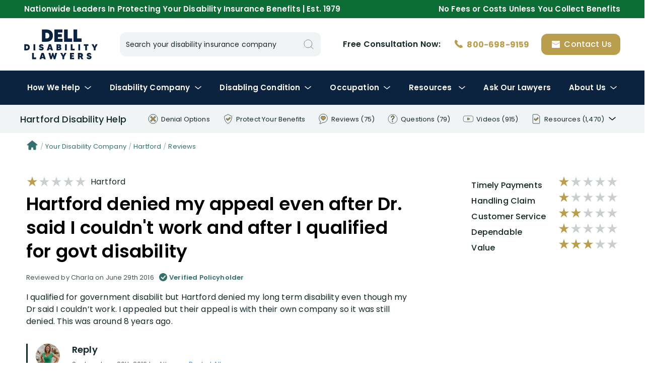

--- FILE ---
content_type: text/html; charset=UTF-8
request_url: https://www.diattorney.com/hartford-disability-insurance-claims/reviews/hartford-denied-my-appeal-even-after-dr-said-i-couldnt-work-and-after-i-qualified-for-govt-disability
body_size: 132938
content:
<!doctype html><html lang="en-US"><head><meta charset="UTF-8"><meta name="viewport" content="width=device-width, initial-scale=1"><meta name="copyright" content="2001-2026 Dell Disability Lawyers"><title>Hartford denied my appeal even after Dr. said I couldn&#8217;t work and after I qualified for govt disability</title><meta name='robots' content='max-image-preview:large' /><link href='https://fonts.gstatic.com' crossorigin rel='preconnect' /><link rel='stylesheet' id='wp-block-library-css' href='https://www.diattorney.com/wp-includes/css/dist/block-library/style.min.css?ver=6.5.2' type='text/css' media='all' /><link rel='stylesheet' id='search-recorder-css' href='https://www.diattorney.com/wp-content/plugins/search-recorder/public/css/search-recorder-public.css?ver=1.0.0' type='text/css' media='all' /><link rel='stylesheet' id='ace-style-css' href='https://www.diattorney.com/wp-content/themes/ace/style.crush.css?1761938313&#038;ver=6.5.2' type='text/css' media='all' /><link rel='stylesheet' id='slick-css' href='https://www.diattorney.com/wp-content/themes/ace/js/slick/slick.crush.css?1761938313&#038;ver=6.5.2' type='text/css' media='all' /><link rel='stylesheet' id='fancybox-css' href='https://www.diattorney.com/wp-content/themes/ace/js/fancybox/jquery.fancybox.min.crush.css?1761938313&#038;ver=6.5.2' type='text/css' media='all' /><script type="text/javascript" src="https://www.diattorney.com/wp-includes/js/jquery/jquery.min.js?ver=3.7.1" id="jquery-core-js"></script><script type="text/javascript" src="https://www.diattorney.com/wp-includes/js/jquery/jquery-migrate.min.js?ver=3.4.1" id="jquery-migrate-js"></script><script type="text/javascript" src="https://www.diattorney.com/wp-content/plugins/search-recorder/public/js/search-recorder-public.js?ver=1.0.0" id="search-recorder-js"></script><script type="text/javascript" src="https://www.diattorney.com/wp-content/themes/ace/js/jquery-ui.min.js?ver=6.5.2" id="jquery-ui-js"></script><script type="text/javascript" src="https://www.diattorney.com/wp-content/themes/ace/js/slick/slick.min.js?ver=6.5.2" id="slick-js"></script><script type="text/javascript" src="https://www.diattorney.com/wp-content/themes/ace/js/fancybox/jquery.fancybox.min.js?ver=6.5.2" id="fancybox-js"></script><script type="text/javascript" src="https://www.diattorney.com/wp-content/themes/ace/js/main.js?ver=6.5.2" id="main-js"></script><link rel="canonical" href="https://www.diattorney.com/hartford-disability-insurance-claims/reviews/hartford-denied-my-appeal-even-after-dr-said-i-couldnt-work-and-after-i-qualified-for-govt-disability"><meta name="description" content=""><style type="text/css">.recentcomments a{display:inline !important;padding:0 !important;margin:0 !important;}</style>		<style type="text/css">.site-title,.site-description {position: absolute;clip: rect(1px, 1px, 1px, 1px);}</style><noscript><style id="rocket-lazyload-nojs-css">.rll-youtube-player, [data-lazy-src]{display:none !important;}</style></noscript><!-- FAVICON --><link rel="apple-touch-icon" sizes="57x57" href="https://www.diattorney.com/wp-content/themes/ace/images/favicon/apple-icon-57x57.png"><link rel="apple-touch-icon" sizes="60x60" href="https://www.diattorney.com/wp-content/themes/ace/images/favicon/apple-icon-60x60.png"><link rel="apple-touch-icon" sizes="72x72" href="https://www.diattorney.com/wp-content/themes/ace/images/favicon/apple-icon-72x72.png"><link rel="apple-touch-icon" sizes="76x76" href="https://www.diattorney.com/wp-content/themes/ace/images/favicon/apple-icon-76x76.png"><link rel="apple-touch-icon" sizes="114x114" href="https://www.diattorney.com/wp-content/themes/ace/images/favicon/apple-icon-114x114.png"><link rel="apple-touch-icon" sizes="120x120" href="https://www.diattorney.com/wp-content/themes/ace/images/favicon/apple-icon-120x120.png"><link rel="apple-touch-icon" sizes="144x144" href="https://www.diattorney.com/wp-content/themes/ace/images/favicon/apple-icon-144x144.png"><link rel="apple-touch-icon" sizes="152x152" href="https://www.diattorney.com/wp-content/themes/ace/images/favicon/apple-icon-152x152.png"><link rel="apple-touch-icon" sizes="180x180" href="https://www.diattorney.com/wp-content/themes/ace/images/favicon/apple-icon-180x180.png"><link rel="icon" type="image/png" sizes="192x192"  href="https://www.diattorney.com/wp-content/themes/ace/images/favicon/android-icon-192x192.png"><link rel="icon" type="image/png" sizes="32x32" href="https://www.diattorney.com/wp-content/themes/ace/images/favicon/favicon-32x32.png"><link rel="icon" type="image/png" sizes="96x96" href="https://www.diattorney.com/wp-content/themes/ace/images/favicon/favicon-96x96.png"><link rel="icon" type="image/png" sizes="16x16" href="https://www.diattorney.com/wp-content/themes/ace/images/favicon/favicon-16x16.png"><link rel="manifest" href="https://www.diattorney.com/wp-content/themes/ace/images/favicon/manifest.json"><meta name="msapplication-TileColor" content="#ffffff"><meta name="msapplication-TileImage" content="https://www.diattorney.com/wp-content/themes/ace/images/favicon/ms-icon-144x144.png"><meta name="theme-color" content="#ffffff"><!-- END FAVICON --><!-- Schema: CORPORATION --><script type="application/ld+json">
{
  "@context": "https://schema.org",
  "@type": "Corporation",
  "name": "Dell Disability Lawyers",
  "alternateName": "Dell & Schaefer Attorneys, Chartered",
  "url": "https://www.diattorney.com",
  "logo": "https://www.diattorney.com/wp-content/themes/ace/images/logo-3.svg",
  "contactPoint": {
    "@type": "ContactPoint",
    "telephone": "800-698-9159",
    "contactType": "free legal consultation",
    "contactOption": "TollFree",
    "areaServed": "US",
    "availableLanguage": ["en","es"]
  },
  "sameAs": [
    "https://www.youtube.com/user/DisabilityAttorneys",
    "https://www.hg.org/attorney/dell-disability-lawyers/81573",
	"https://www.martindale.com/organization/disability-attorneys-dell-schaefer-657386/",
	"https://www.bbb.org/us/fl/weston/profile/lawyers/attorneys-dell-and-schaefer-chartered-0633-34002220",
	"https://www.google.com/search?newwindow=1&client=safari&sa=X&sca_esv=c949d4034829414a&rls=en&hl=ro-RO&tbm=lcl&sxsrf=ACQVn08eN7yu3ALZ4AMBB7qj9J67x7CDoQ:1710176440389&q=Dell+Disability+Lawyers+Recenzii&rflfq=1&num=20&stick=H4sIAAAAAAAAAONgkxI2MjQ3NjMyNDMxNjYzNzEyMTOw2MDI-IpRwSU1J0fBJbM4MSkzJ7OkUsEnsbwytahYISg1OTWvKjNzEStBJQDtChu5YAAAAA&rldimm=2173621643367424608&ved=2ahUKEwj24O3Z1-yEAxXBgv0HHTs2D8MQ9fQKegQIFhAF&biw=3599&bih=1523&dpr=1#lkt=LocalPoiReviews",
	"https://birdeye.com/disability-insurance-attorneys-dell-schaefer-154939675036118",
	"https://www.trustpilot.com/review/diattorney.com",
	"https://lawyers.findlaw.com/profile/view/1078961_1",
    "https://www.linkedin.com/company/attorneys-dell-and-schaefer-chartered",
	"https://www.facebook.com/diAttorney/",
	"https://www.lawyers.com/hollywood/florida/disability-attorneys-dell-schaefer-788755-f",
	"https://www.floridabar.org/attorneys-exchange/dell-schaefer/",
	"https://profiles.superlawyers.com/florida/hollywood/lawfirm/dell-and-schaefer-chartered/2f52935c-151c-4d1a-a791-5c4235622067.html",
	"https://www.avvo.com/attorneys/33331-fl-gregory-dell-1902483.html",
	"https://www.yelp.com/biz/dell-and-schaefer-attorneys-hollywood"
	]
}
</script><!-- Schema: RATING --><script type="application/ld+json">
{
	"@context": "https://schema.org",
	"@type": "CreativeWorkSeries",
	"name": "Dell Disability Lawyers",
	"aggregateRating": {
		"@type": "AggregateRating",
		"ratingValue": "5",
		"bestRating": "5",
		"ratingCount": "680"
	}
}
</script><!-- Schema: SITELINKS SEARCHBOX--><script type="application/ld+json"> {
	"@context": "https://schema.org",
	"@type": "WebSite",
	"url": "https://www.diattorney.com/",
	"potentialAction": {
	"@type": "SearchAction",
	"target": "https://www.diattorney.com/search?q={search_term_string}",
	"query-input": "required name=search_term_string"
	}
	} </script><!--  ADDED 2023.03.28 --><!-- Google Tag Manager --><script>(function(w,d,s,l,i){w[l]=w[l]||[];w[l].push({'gtm.start':
new Date().getTime(),event:'gtm.js'});var f=d.getElementsByTagName(s)[0],
j=d.createElement(s),dl=l!='dataLayer'?'&l='+l:'';j.async=true;j.src=
'https://www.googletagmanager.com/gtm.js?id='+i+dl;f.parentNode.insertBefore(j,f);
})(window,document,'script','dataLayer','GTM-TCNSLLQ');</script><!-- End Google Tag Manager --></head><body class="hfeed"><!--  ADDED 2023.03.28 --><!-- Google Tag Manager (noscript) --><noscript><iframe src="https://www.googletagmanager.com/ns.html?id=GTM-TCNSLLQ"height="0" width="0" style="display:none;visibility:hidden"></iframe></noscript><!-- End Google Tag Manager (noscript) --><div id="page" class="site"><header data-nosnippet id="masthead" class="site-header"><div class="top-menu"><div class="wrapper no-indent"><div class="split"><p class="desktop-hide mobile-show">A National Disability Insurance Law Firm</p><p class="desktop-show mobile-hide">Nationwide Leaders In Protecting Your Disability Insurance Benefits | Est. 1979</p><p class="desktop-show mobile-hide">No Fees or Costs Unless You Collect Benefits</p></div></div></div><div class="middle-menu"><div class="wrapper no-indent"><div class="split"><!-- Desktop --><strong><a class="section desktop logo"  style="width: 145.5px; height: 60px; text-indent: -9999px; background: url(https://www.diattorney.com/wp-content/themes/ace/images/logo-2.svg) 0 0 no-repeat; background-size: contain;" href="/" title="Dell Disability Lawyers">Disability Insurance Lawyer Services</a></strong><form class="section desktop search inline-inputs" id="topsearchform" action="/search" method="get"><div class="input-icon-container fluid"><div class="input-label-container fluid"><input type="text" name="q" class="color-supporting <!--connected-left -->small fluid" autocomplete="off" value=""><label>Search your disability insurance company</label></div><svg onclick="jQuery('#topsearchform').submit();" width="16" height="16" class="search" style="fill: none; cursor:pointer;" xmlns="http://www.w3.org/2000/svg" xmlns:xlink="http://www.w3.org/1999/xlink"><use xlink:href="#search" /></svg></div></form><div class="section desktop actions"><div class="text">Free Consultation <span class="verbose">with a <span class="mask">Disability Insurance </span>Lawyer</span> Now:</div><a href="tel:8006989159" class="call" title="Speak with a disability insurance attorney now"d><svg width="24" height="24" class="phone inline-icon" style="fill: none;" xmlns="http://www.w3.org/2000/svg" xmlns:xlink="http://www.w3.org/1999/xlink"><use xlink:href="#phone" /></svg><span>800-698-9159</span></a><a href="#consultation-form" class="button" title="Request a free legal consultation with a disability insurance attorney"><svg width="24" height="24" class="email-white inline-icon" style="fill: none;" xmlns="http://www.w3.org/2000/svg" xmlns:xlink="http://www.w3.org/1999/xlink"><use xlink:href="#email-white" /></svg><span>Contact Us</span></a></div><!-- Mobile --><div class="section mobile menu-trigger"><svg width="32" height="32" class="menu-secondary " style="fill: none;" xmlns="http://www.w3.org/2000/svg" xmlns:xlink="http://www.w3.org/1999/xlink"><use xlink:href="#menu-secondary" /></svg><svg width="32" height="32" class="close-black " style="fill: none;" xmlns="http://www.w3.org/2000/svg" xmlns:xlink="http://www.w3.org/1999/xlink"><use xlink:href="#close-black" /></svg></div><strong><a class="section mobile logo" href="/" style="width: 97px; height: 40px; text-indent: -9999px; background: url(https://www.diattorney.com/wp-content/themes/ace/images/logo-2.svg) 0 0 no-repeat; background-size: contain;" href="/">Disability Insurance Attorney Representation Nationwide</a></strong><div class="section mobile actions"><a href="tel:8006989159" class="call gold"><svg width="32" height="32" class="phone " style="fill: none;" xmlns="http://www.w3.org/2000/svg" xmlns:xlink="http://www.w3.org/1999/xlink"><use xlink:href="#phone" /></svg></a><a href="#consultation-form"><svg width="32" height="32" class="email-secondary " style="fill: none;" xmlns="http://www.w3.org/2000/svg" xmlns:xlink="http://www.w3.org/1999/xlink"><use xlink:href="#email-secondary" /></svg></a></div></div></div></div><div class="bottom-menu"><div class="wrapper no-indent"><ul class="nav"><li class="has-submenu"><a href="" onclick="return false;">How We Help<svg width="24" height="24" class="dropdown dropdown off" style="fill: none;" xmlns="http://www.w3.org/2000/svg" xmlns:xlink="http://www.w3.org/1999/xlink"><use xlink:href="#dropdown" /></svg><svg width="24" height="24" class="dropdown-secondary dropdown on" style="fill: none;" xmlns="http://www.w3.org/2000/svg" xmlns:xlink="http://www.w3.org/1999/xlink"><use xlink:href="#dropdown-secondary" /></svg></a><div class="submenu"><div class="wrapper"><div class="submenu-layout"><div class="submenu-layout-left"><div class="submenu-title">Our Lawyers Get Your Long-Term Disability Benefits Paid</div><script type="application/ld+json"></script><div class="video-placeholder " data-src="https://www.youtube.com/watch?v=VwOg-XrC1uo"><div class="poster" style="background-image: url('https://www.diattorney.com/wp-content/uploads/cached_images/VwOg-XrC1uo.jpg');"><svg width="60" height="60" class="play play" style="fill: none;" xmlns="http://www.w3.org/2000/svg" xmlns:xlink="http://www.w3.org/1999/xlink"><use xlink:href="#play" /></svg></div></div>												<p>98% percent of our clients collect disability insurance benefits. We have helped thousands of disability insurance claimants throughout the USA to collect hundreds of millions of dollars of disability insurance benefits. Thank you for considering our law firm to help you.</p></div><div class="submenu-layout-right"><div class="major-columns"><div class="column"><div class="submenu-title">Disability Denial Options</div><a href="/submit-strong-appeal-package" class="submenu-item"><div class="icon"><svg width="32" height="32" class="appeal " style="fill: none;" xmlns="http://www.w3.org/2000/svg" xmlns:xlink="http://www.w3.org/1999/xlink"><use xlink:href="#appeal" /></svg></div><div class="text"><div class="title">Submit A Strong Appeal Package</div><div class="description">We work with you, your doctors, and other experts to submit a very strong appeal</div></div></a><a href="/sue-your-disability-insurance-company" class="submenu-item"><div class="icon"><svg width="32" height="32" class="lawsuit " style="fill: none;" xmlns="http://www.w3.org/2000/svg" xmlns:xlink="http://www.w3.org/1999/xlink"><use xlink:href="#lawsuit" /></svg></div><div class="text"><div class="title">Sue Your Disability Company</div><div class="description">We have filed thousands of disability insurance lawsuits in federal Courts nationwide against every major disability insurance company.</div></div></a></div><div class="column"><div class="submenu-title">Protect Your Benefits</div><a href="/get-your-disability-application-approved" class="submenu-item"><div class="icon"><svg width="32" height="32" class="pen " style="fill: none;" xmlns="http://www.w3.org/2000/svg" xmlns:xlink="http://www.w3.org/1999/xlink"><use xlink:href="#pen" /></svg></div><div class="text"><div class="title">Get Your Disability Application Approved</div><div class="description">We help claimants throughout the entire application process</div></div></a><a href="/prevent-disability-benefit-denial" class="submenu-item"><div class="icon"><svg width="32" height="32" class="claim-handling " style="fill: none;" xmlns="http://www.w3.org/2000/svg" xmlns:xlink="http://www.w3.org/1999/xlink"><use xlink:href="#claim-handling" /></svg></div><div class="text"><div class="title">Prevent A Disability Benefit Denial</div><div class="description">We manage every aspect of your disability claim following benefits approval</div></div></a><a href="/negotiate-disability-buyout-settlement" class="submenu-item"><div class="icon"><svg width="32" height="32" class="lump-sum-buyout " style="fill: none;" xmlns="http://www.w3.org/2000/svg" xmlns:xlink="http://www.w3.org/1999/xlink"><use xlink:href="#lump-sum-buyout" /></svg></div><div class="text"><div class="title">Negotiate a Lump-Sum Settlement</div><div class="description">Our goal is to negotiate the highest possible buyout of your long-term disability policy</div></div></a></div><div class="column"><div class="submenu-title">Other Insurance Claims</div><a href="/long-term-care" class="submenu-item"><div class="icon"><svg width="32" height="32" class="long-term-care " style="fill: none;" xmlns="http://www.w3.org/2000/svg" xmlns:xlink="http://www.w3.org/1999/xlink"><use xlink:href="#long-term-care" /></svg></div><div class="text"><div class="title">Long Term Care Benefits</div><div class="description">We help you apply for long term care benefits, manage your claim on a monthly basis, and handle denials</div></div></a><a href="/life-insurance" class="submenu-item"><div class="icon"><svg width="32" height="32" class="life-insurance " style="fill: none;" xmlns="http://www.w3.org/2000/svg" xmlns:xlink="http://www.w3.org/1999/xlink"><use xlink:href="#life-insurance" /></svg></div><div class="text"><div class="title">Life Insurance Benefits</div><div class="description">We help families & beneficiaries to collect life insurance death benefits as result of the loss of a loved one or life insurance policy holder</div></div></a></div></div></div></div></div></div></li><li class="has-submenu"><a href="" onclick="return false;"><span class="first">Your&nbsp;</span>Disability Company<svg width="24" height="24" class="dropdown dropdown off" style="fill: none;" xmlns="http://www.w3.org/2000/svg" xmlns:xlink="http://www.w3.org/1999/xlink"><use xlink:href="#dropdown" /></svg><svg width="24" height="24" class="dropdown-secondary dropdown on" style="fill: none;" xmlns="http://www.w3.org/2000/svg" xmlns:xlink="http://www.w3.org/1999/xlink"><use xlink:href="#dropdown-secondary" /></svg></a><div class="submenu"><div class="wrapper"><div class="submenu-layout"><div class="submenu-layout-left"><div class="submenu-title">Learn How Your Disability Company Acts and Thinks</div><script type="application/ld+json"></script><div class="video-placeholder " data-src="https://www.youtube.com/watch?v=xN6q1tZ4RQk"><div class="poster" style="background-image: url('https://www.diattorney.com/wp-content/uploads/cached_images/xN6q1tZ4RQk.jpg');"><svg width="60" height="60" class="play play" style="fill: none;" xmlns="http://www.w3.org/2000/svg" xmlns:xlink="http://www.w3.org/1999/xlink"><use xlink:href="#play" /></svg></div></div>												<p>You can greatly increase your chances of long term disability insurance benefit approval by learning all about the claim handling tactics of your disability insurance company.</p><p><a href="/research-your-disability-insurance-company" class="bold">View All Disability Companies</a></p></div><div class="submenu-layout-right"><div class="submenu-title">Select your disability company below:</div><div class="link-grid four"><div class="link-grid-item"><a href="/aetna-disability-insurance-claims">Aetna</a></div><div class="link-grid-item"><a href="/aig-disability-insurance-claims">AIG</a></div><div class="link-grid-item"><a href="/american-united-disability-insurance-claims">American United</a></div><div class="link-grid-item"><a href="/ameritas-disability-insurance-claims">Ameritas</a></div><div class="link-grid-item"><a href="/anthem-disability-insurance-claims">Anthem</a></div><div class="link-grid-item"><a href="/assurant-disability-insurance-claims">Assurant</a></div><div class="link-grid-item"><a href="/assurity-life-disability-insurance-claims">Assurity Life</a></div><div class="link-grid-item"><a href="/axa-equitable-disability-insurance-claims">AXA Equitable</a></div><div class="link-grid-item"><a href="/berkshire-disability-insurance-claims">Berkshire</a></div><div class="link-grid-item"><a href="/boston-mutual-disability-insurance-claims">Boston Mutual</a></div><div class="link-grid-item"><a href="/broadspire-disability-insurance-claims">Broadspire</a></div><div class="link-grid-item"><a href="/chubb-disability-insurance-claims">Chubb</a></div><div class="link-grid-item"><a href="/cigna-disability-insurance-claims">Cigna</a></div><div class="link-grid-item"><a href="/colonial-disability-insurance-claims">Colonial</a></div><div class="link-grid-item"><a href="/companion-disability-insurance-claims">Companion</a></div><div class="link-grid-item"><a href="/davies-disability-insurance-claims">Davies</a></div><div class="link-grid-item"><a href="/dearborn-disability-insurance-claims">Dearborn</a></div><div class="link-grid-item"><a href="/dms-disability-insurance-claims">DMS</a></div><div class="link-grid-item"><a href="/great-west-disability-insurance-claims">Great West</a></div><div class="link-grid-item"><a href="/guardian-disability-insurance-claims">Guardian</a></div><div class="link-grid-item"><a href="/hartford-disability-insurance-claims">Hartford</a></div><div class="link-grid-item"><a href="/hm-life-disability-insurance-claims">HM Life Insurance</a></div><div class="link-grid-item"><a href="/illinois-mutual-disability-insurance-claims">Illinois Mutual</a></div><div class="link-grid-item"><a href="/jefferson-pilot-disability-insurance-claims">Jefferson Pilot</a></div><div class="link-grid-item"><a href="/liberty-mutual-disability-insurance-claims">Liberty Mutual</a></div><div class="link-grid-item"><a href="/lincoln-financial-disability-insurance-claims">Lincoln Financial</a></div><div class="link-grid-item"><a href="/lloyds-of-london-disability-insurance-claims">Lloyd's of London</a></div><div class="link-grid-item"><a href="/mass-mutual-disability-insurance-claims">Mass Mutual</a></div><div class="link-grid-item"><a href="/metlife-disability-insurance-claims">MetLife</a></div><div class="link-grid-item"><a href="/monarch-disability-insurance-claims">Monarch</a></div><div class="link-grid-item"><a href="/mutual-of-omaha-disability-insurance-claims">Mutual of Omaha</a></div><div class="link-grid-item"><a href="/new-york-life-disability-insurance-claims">New York Life</a></div><div class="link-grid-item"><a href="/northwestern-mutual-disability-insurance-claims">Northwestern Mutual</a></div><div class="link-grid-item"><a href="/ohio-national-disability-insurance-claims">Ohio National</a></div><div class="link-grid-item"><a href="/paul-revere-disability-insurance-claims">Paul Revere</a></div><div class="link-grid-item"><a href="/principal-disability-insurance-claims">Principal</a></div><div class="link-grid-item"><a href="/provident-disability-insurance-claims">Provident</a></div><div class="link-grid-item"><a href="/prudential-disability-insurance-claims">Prudential</a></div><div class="link-grid-item"><a href="/reassure-disability-insurance-claims">Reassure</a></div><div class="link-grid-item"><a href="/reliance-disability-insurance-claims">Reliance</a></div><div class="link-grid-item"><a href="/sedgwick-disability-insurance-claims">Sedgwick</a></div><div class="link-grid-item"><a href="/standard-disability-insurance-claims">Standard</a></div><div class="link-grid-item"><a href="/sun-life-disability-insurance-claims">Sun Life</a></div><div class="link-grid-item"><a href="/trustmark-disability-insurance-claims">Trustmark</a></div><div class="link-grid-item"><a href="/union-central-disability-insurance-claims">Union Central</a></div><div class="link-grid-item"><a href="/unum-disability-insurance-claims">Unum</a></div><div class="link-grid-item"><a href="/voya-disability-insurance-claims">Voya</a></div></div></div></div></div></div></li><li class="has-submenu"><a href="" onclick="return false;"><span class="first">Your&nbsp;</span><span class="second">Disabling&nbsp;</span> Condition<svg width="24" height="24" class="dropdown dropdown off" style="fill: none;" xmlns="http://www.w3.org/2000/svg" xmlns:xlink="http://www.w3.org/1999/xlink"><use xlink:href="#dropdown" /></svg><svg width="24" height="24" class="dropdown-secondary dropdown on" style="fill: none;" xmlns="http://www.w3.org/2000/svg" xmlns:xlink="http://www.w3.org/1999/xlink"><use xlink:href="#dropdown-secondary" /></svg></a><div class="submenu"><div class="wrapper"><div class="submenu-layout"><div class="submenu-layout-left"><div class="submenu-title">Discover How Your Disabling Condition Should be Presented to Your Disability Company</div><script type="application/ld+json"></script><div class="video-placeholder " data-src="https://www.youtube.com/watch?v=QLgxt4DADmA"><div class="poster" style="background-image: url('https://www.diattorney.com/wp-content/uploads/cached_images/QLgxt4DADmA.jpg');"><svg width="60" height="60" class="play play" style="fill: none;" xmlns="http://www.w3.org/2000/svg" xmlns:xlink="http://www.w3.org/1999/xlink"><use xlink:href="#play" /></svg></div></div>												<p>Disability insurance companies always argue that <em>diagnosis does not equal disability</em>. Proving that your medical condition is disabling is the most challenging aspect of any long term disability insurance claim.</p><p><a href="/your-medical-condition-and-disability-benefits" class="bold">View All Disabling Medical Conditions</a></p></div><div class="submenu-layout-right"><div class="submenu-title">Select your disabling condition below:</div><div class="link-grid four"><div class="link-grid-item"><a href="/depression-anxiety-disability-benefit-claims">Anxiety / Depression</a></div><div class="link-grid-item"><a href="/ataxia-disability-benefit-claims">Ataxia</a></div><div class="link-grid-item"><a href="/back-disorders-disability-benefit-claims">Back Disorders</a></div><div class="link-grid-item"><a href="/bipolar-disorder-disability-benefit-claims">Bipolar Disorder</a></div><div class="link-grid-item"><a href="/cancer-disability-benefit-claims">Cancer</a></div><div class="link-grid-item"><a href="/carpal-tunnel-syndrome-disability-benefit-claims">Carpal Tunnel Syndrome</a></div><div class="link-grid-item"><a href="/cerebral-atrophy-disability-benefit-claims">Cerebral Atrophy</a></div><div class="link-grid-item"><a href="/chronic-fatigue-syndrome-disability-benefit-claims">Chronic Fatigue Syndrome</a></div><div class="link-grid-item"><a href="/chronic-pain-disability-benefit-claims">Chronic Pain</a></div><div class="link-grid-item"><a href="/chronic-obstructive-pulmonary-disease-copd-disability-benefit-claims">COPD</a></div><div class="link-grid-item"><a href="/cognitive-limitations-disability-benefit-claims">Cognitive Limitations</a></div><div class="link-grid-item"><a href="/covid-19-disability-benefit-claims">Covid-19</a></div><div class="link-grid-item"><a href="/crohns-disease-disability-benefit-claims">Crohn's Disease</a></div><div class="link-grid-item"><a href="/diabetes-disability-benefit-claims">Diabetes</a></div><div class="link-grid-item"><a href="/ehlers-danlos-syndrome-disability-benefit-claims">Ehlers-Danlos Syndrome</a></div><div class="link-grid-item"><a href="/epilepsy-disability-benefit-claims">Epilepsy</a></div><div class="link-grid-item"><a href="/epstein-barr-virus-disability-benefit-claims">Epstein-Barr Virus</a></div><div class="link-grid-item"><a href="/eye-disorders-disability-benefit-claims">Eye Disorders</a></div><div class="link-grid-item"><a href="/fibromyalgia-disability-benefit-claims">Fibromyalgia</a></div><div class="link-grid-item"><a href="/gastrointestinal-disorders-disability-benefit-claims">Gastrointestinal Disorders</a></div><div class="link-grid-item"><a href="/headaches-migraines-disability-benefit-claims">Headaches & Migraines</a></div><div class="link-grid-item"><a href="/hearing-impairment-disability-benefit-claims">Hearing Impairment</a></div><div class="link-grid-item"><a href="/heart-disease-disability-benefit-claims">Heart Disease</a></div><div class="link-grid-item"><a href="/hepatitis-c-disability-benefit-claims">Hepatitis C</a></div><div class="link-grid-item"><a href="/hiv-aids-disability-benefit-claims">HIV / AIDS</a></div><div class="link-grid-item"><a href="/insomnia-disability-benefit-claims">Insomnia</a></div><div class="link-grid-item"><a href="/irritable-bowel-syndrome-disability-benefit-claims">IBS</a></div><div class="link-grid-item"><a href="/kidney-disease-disability-benefit-claims">Kidney Disease</a></div><div class="link-grid-item"><a href="/knee-disorders-disability-benefit-claims">Knee Disorders</a></div><div class="link-grid-item"><a href="/lupus-disability-benefit-claims">Lupus</a></div><div class="link-grid-item"><a href="/lyme-disease-disability-benefit-claims">Lyme Disease</a></div><div class="link-grid-item"><a href="/macular-degeneration-disability-benefit-claims">Macular Degeneration</a></div><div class="link-grid-item"><a href="/macular-edema-eye-disorder-disability-benefit-claims">Macular Edema</a></div><div class="link-grid-item"><a href="/menieres-disease-disability-benefit-claims">Meniere's Disease</a></div><div class="link-grid-item"><a href="/multiple-sclerosis-disability-benefit-claims">Multiple Sclerosis</a></div><div class="link-grid-item"><a href="/neck-cervical-disorders-disability-benefit-claims">Neck / Cervical Disorders</a></div><div class="link-grid-item"><a href="/osteoarthritis-disability-benefit-claims">Osteoarthritis</a></div><div class="link-grid-item"><a href="/parkinsons-disability-benefit-claims">Parkinson's Disease</a></div><div class="link-grid-item"><a href="/peripheral-neuropathy-disability-benefit-claims">Peripheral Neuropathy</a></div><div class="link-grid-item"><a href="/psychosis-disability-benefit-claims">Psychosis</a></div><div class="link-grid-item"><a href="/ptsd-disability-benefit-claims">PTSD</a></div><div class="link-grid-item"><a href="/rheumatoid-arthritis-disability-benefit-claims">Rheumatoid Arthritis</a></div><div class="link-grid-item"><a href="/rsd-disability-benefit-claims">RSD</a></div><div class="link-grid-item"><a href="/seizures-non-epileptic-disability-benefit-claims">Non-Epileptic Seizures</a></div><div class="link-grid-item"><a href="/shoulder-disorders-disability-benefit-claims">Shoulder Disorders</a></div><div class="link-grid-item"><a href="/sleep-apnea-disability-benefit-claims">Sleep Apnea</a></div><div class="link-grid-item"><a href="/speech-disorders-disability-benefit-claims">Speech Disorders</a></div><div class="link-grid-item"><a href="/stroke-disability-benefit-claims/">Stroke</a></div><div class="link-grid-item"><a href="/substance-abuse-disorder-disability-benefit-claims">Substance Abuse Disorder</a></div><div class="link-grid-item"><a href="/syncope-disability-benefit-claims">Syncope</a></div><div class="link-grid-item"><a href="/vestibular-dysfunction-disability-benefit-claims">Vestibular Dysfunction</a></div></div></div></div></div></div></li><li class="has-submenu"><a href="" onclick="return false;"><span class="first">Your&nbsp;</span>Occupation<svg width="24" height="24" class="dropdown dropdown off" style="fill: none;" xmlns="http://www.w3.org/2000/svg" xmlns:xlink="http://www.w3.org/1999/xlink"><use xlink:href="#dropdown" /></svg><svg width="24" height="24" class="dropdown-secondary dropdown on" style="fill: none;" xmlns="http://www.w3.org/2000/svg" xmlns:xlink="http://www.w3.org/1999/xlink"><use xlink:href="#dropdown-secondary" /></svg></a><div class="submenu"><div class="wrapper"><div class="submenu-layout"><div class="submenu-layout-left"><div class="submenu-title">Explore How Disability Companies Evaluate Your Occupation</div><script type="application/ld+json"></script><div class="video-placeholder " data-src="https://www.youtube.com/watch?v=1MrmlZqs7rw"><div class="poster" style="background-image: url('https://www.diattorney.com/wp-content/uploads/cached_images/1MrmlZqs7rw.jpg');"><svg width="60" height="60" class="play play" style="fill: none;" xmlns="http://www.w3.org/2000/svg" xmlns:xlink="http://www.w3.org/1999/xlink"><use xlink:href="#play" /></svg></div></div>												<p>Disability insurance companies are notorious for minimizing your occupational duties. This technique is used as a tool to prove that you can perform duties which differ from the job you actually performed while working.</p><p><a href="/your-occupation-and-disability-benefits" class="bold">View All Occupations</a></p></div><div class="submenu-layout-right"><div class="submenu-title">Select your occupation at the time you became disabled:</div><div class="link-grid four"><div class="link-grid-item"><a href="/accountant-aicpa-disability-benefit-claims">Accountant & AICPA</a></div><div class="link-grid-item"><a href="/airline-pilot-disability-benefit-claims">Airline Pilot</a></div><div class="link-grid-item"><a href="/anesthesiologist-disability-benefit-claims">Anesthesiologist</a></div><div class="link-grid-item"><a href="/business-owner-disability-benefit-claims">Business Owner</a></div><div class="link-grid-item"><a href="/cardiologist-disability-benefit-claims">Cardiologist</a></div><div class="link-grid-item"><a href="/ceo-cfo-director-disability-benefit-claims">CEO, CFO & Director</a></div><div class="link-grid-item"><a href="/consultant-disability-benefit-claims">Consultant</a></div><div class="link-grid-item"><a href="/dentist-disability-benefit-claims">Dentist</a></div><div class="link-grid-item"><a href="/doctor-disability-benefit-claims">Doctor</a></div><div class="link-grid-item"><a href="/emergency-room-doctor-disability-benefit-claims">Emergency Room Doctor</a></div><div class="link-grid-item"><a href="/engineer-disability-benefit-claims">Engineer</a></div><div class="link-grid-item"><a href="/family-internal-medicine-doctor-disability-benefit-claims">Family and Internal Medicine Doctor</a></div><div class="link-grid-item"><a href="/financial-advisor-disability-benefit-claims">Financial Advisor & Planner</a></div><div class="link-grid-item"><a href="/insurance-claim-adjuster-disability-benefit-claims">Insurance Claim Adjuster</a></div><div class="link-grid-item"><a href="/it-professional-disability-benefit-claims">IT Professional</a></div><div class="link-grid-item"><a href="/police-officer-disability-benefit-claims">Law Enforcement Officer</a></div><div class="link-grid-item"><a href="/manager-disability-benefit-claims">Manager</a></div><div class="link-grid-item"><a href="/nfl-player-disability-benefit-claims">NFL Player</a></div><div class="link-grid-item"><a href="/nurse-disability-benefit-claims">Nurse</a></div><div class="link-grid-item"><a href="/obgyn-disability-benefit-claims">OBGYN</a></div><div class="link-grid-item"><a href="/ophthalmologist-disability-benefit-claims">Ophthalmologist</a></div><div class="link-grid-item"><a href="/otolaryngologist-disability-benefit-claims">Otolaryngologist</a></div><div class="link-grid-item"><a href="/pediatrician-disability-benefit-claims">Pediatrician</a></div><div class="link-grid-item"><a href="/pharmacist-disability-benefit-claims">Pharmacist</a></div><div class="link-grid-item"><a href="/physician-assistant-disability-benefit-claims">Physician Assistant</a></div><div class="link-grid-item"><a href="/podiatrist-disability-benefit-claims">Podiatrist</a></div><div class="link-grid-item"><a href="/psychologist-psychiatrist-disability-benefit-claims">Psychologist & Psychiatrist</a></div><div class="link-grid-item"><a href="/radiologist-disability-benefit-claims">Radiologist</a></div><div class="link-grid-item"><a href="/real-estate-broker-disability-benefit-claims">Real Estate Broker</a></div><div class="link-grid-item"><a href="/salesperson-disability-benefit-claims">Salesperson</a></div><div class="link-grid-item"><a href="/software-developer-disability-benefit-claims">Software Developer</a></div><div class="link-grid-item"><a href="/surgeon-disability-benefit-claims">Surgeon</a></div></div></div></div></div></div></li><li class="has-submenu"><a href="" onclick="return false;">Resources&nbsp;<span class="first">to Help You Win</span><svg width="24" height="24" class="dropdown dropdown off" style="fill: none;" xmlns="http://www.w3.org/2000/svg" xmlns:xlink="http://www.w3.org/1999/xlink"><use xlink:href="#dropdown" /></svg><svg width="24" height="24" class="dropdown-secondary dropdown on" style="fill: none;" xmlns="http://www.w3.org/2000/svg" xmlns:xlink="http://www.w3.org/1999/xlink"><use xlink:href="#dropdown-secondary" /></svg></a><div class="submenu"><div class="wrapper"><div class="submenu-layout"><div class="submenu-layout-left"><div class="submenu-title">Knowledge is Power. Learn Everything About Disability Insurance Claims</div><div class="video-placeholder"><div class="poster" style="background-image: url('/wp-content/themes/ace/images/dropdown-resources.jpg');"></div></div><p>We hope you enjoy these great resources and we invite you to ask our disability insurance lawyer any questions or to leave a review about your experience with your disability insurance company</p><p><a href="/resources-to-help-you-win-disability-insurance-benefits" class="bold">View All Resources</a></p></div><div class="submenu-layout-right"><div class="submenu-title">Select from these categories to learn more:</div><div class="major-columns"><div class="column"><a href="/disability-insurance-companies-reviews-and-ratings" class="submenu-item"><div class="icon"><svg width="32" height="32" class="reviews " style="fill: none;" xmlns="http://www.w3.org/2000/svg" xmlns:xlink="http://www.w3.org/1999/xlink"><use xlink:href="#reviews" /></svg></div><div class="text"><div class="title">Disability Company Reviews</div><div class="description">Read reviews or write a review about your disability insurance company</div></div></a><a href="/disability-insurance-companies-comparison" class="submenu-item"><div class="icon"><svg width="32" height="32" class="appeal " style="fill: none;" xmlns="http://www.w3.org/2000/svg" xmlns:xlink="http://www.w3.org/1999/xlink"><use xlink:href="#appeal" /></svg></div><div class="text"><div class="title">Disability Company Comparison Tool</div><div class="description">Select Disability Insurance Companies to Compare</div></div></a><a href="/search?types_selected[]=resolved_cases" class="submenu-item"><div class="icon"><svg width="32" height="32" class="lawsuit " style="fill: none;" xmlns="http://www.w3.org/2000/svg" xmlns:xlink="http://www.w3.org/1999/xlink"><use xlink:href="#lawsuit" /></svg></div><div class="text"><div class="title">Dell Disability Cases</div><div class="description">Learn how we helped our clients to win long-term disability benefits</div></div></a><!--<a href="/dell-disability-lawyers/radio-interviews" class="submenu-item"><div class="icon"><svg width="32" height="32" class="podcast " style="fill: none;" xmlns="http://www.w3.org/2000/svg" xmlns:xlink="http://www.w3.org/1999/xlink"><use xlink:href="#podcast" /></svg></div><div class="text"><div class="title">Protect Your Benefits Podcast</div><div class="description">If you have a private disability policy, then you are not subject to ERISA laws and we utilize every available option to get your benefits.</div></div></a>--></div><div class="column"><a href="/ask-our-disability-benefit-lawyers" class="submenu-item"><div class="icon"><svg width="32" height="32" class="answer " style="fill: none;" xmlns="http://www.w3.org/2000/svg" xmlns:xlink="http://www.w3.org/1999/xlink"><use xlink:href="#answer" /></svg></div><div class="text"><div class="title">Answered Questions</div><div class="description">Ask or search questions answered by our disability insurance attorneys</div></div></a><a href="/disability-lawsuit-stories" class="submenu-item"><div class="icon"><svg width="32" height="32" class="content-0 " style="fill: none;" xmlns="http://www.w3.org/2000/svg" xmlns:xlink="http://www.w3.org/1999/xlink"><use xlink:href="#content-0" /></svg></div><div class="text"><div class="title">Disability Lawsuit Stories</div><div class="description">Review disability denial lawsuit decisions from courts nationwide</div></div></a><!--<a href="/search?types_selected[]=case_summaries" class="submenu-item"><div class="icon"><svg width="32" height="32" class="cases " style="fill: none;" xmlns="http://www.w3.org/2000/svg" xmlns:xlink="http://www.w3.org/1999/xlink"><use xlink:href="#cases" /></svg></div><div class="text"><div class="title">Free e-Books</div><div class="description">Our goal is to negatiate the highest possible buyout of your long-term disability policy.</div></div></a>--></div><div class="column"><a href="/disability-benefit-tips" class="submenu-item"><div class="icon"><svg width="32" height="32" class="knowledge " style="fill: none;" xmlns="http://www.w3.org/2000/svg" xmlns:xlink="http://www.w3.org/1999/xlink"><use xlink:href="#knowledge" /></svg></div><div class="text"><div class="title">Disability Benefit Tips</div><div class="description">Helpful tips to get your disability insurance benefits paid and prevent denial</div></div></a><a href="/video" class="submenu-item"><div class="icon"><svg width="32" height="32" class="youtube " style="fill: none;" xmlns="http://www.w3.org/2000/svg" xmlns:xlink="http://www.w3.org/1999/xlink"><use xlink:href="#youtube" /></svg></div><div class="text"><div class="title">Helpful Videos</div><div class="description">Watch or search hundreds of disability insurance claim videos. New videos weekly!</div></div></a></div></div></div></div></div></div></li><li class="expendable"><a href="/ask-our-disability-benefit-lawyers"><span>Ask Our Lawyers</span></a></li><li class="has-submenu"><a href="" onclick="return false;">About Us<svg width="24" height="24" class="dropdown dropdown off" style="fill: none;" xmlns="http://www.w3.org/2000/svg" xmlns:xlink="http://www.w3.org/1999/xlink"><use xlink:href="#dropdown" /></svg><svg width="24" height="24" class="dropdown-secondary dropdown on" style="fill: none;" xmlns="http://www.w3.org/2000/svg" xmlns:xlink="http://www.w3.org/1999/xlink"><use xlink:href="#dropdown-secondary" /></svg></a><div class="submenu"><div class="wrapper"><div class="submenu-layout"><div class="submenu-layout-left"><div class="submenu-title">Experienced, Reliable, Compassionate</div><script type="application/ld+json"></script><div class="video-placeholder " data-src="https://www.youtube.com/watch?v=VwOg-XrC1uo"><div class="poster" style="background-image: url('https://www.diattorney.com/wp-content/uploads/cached_images/VwOg-XrC1uo.jpg');"><svg width="60" height="60" class="play play" style="fill: none;" xmlns="http://www.w3.org/2000/svg" xmlns:xlink="http://www.w3.org/1999/xlink"><use xlink:href="#play" /></svg></div></div>												<p>Established in 1979, we are a national disability insurance law firm that helps individuals collect disability insurance benefits. We have helped thousands of claimants throughout the USA collect over $800 million in disability benefits and we know exactly what it takes to get your benefits paid. We welcome you to contact us for a free phone consultation with one of our disability insurance lawyers.</p></div><div class="submenu-layout-right"><div class="major-columns"><div class="column"><div class="submenu-title">Get to Know Us</div><a href="/dell-disability-lawyers" class="submenu-item small"><div class="icon"><svg width="32" height="32" class="overview " style="fill: none;" xmlns="http://www.w3.org/2000/svg" xmlns:xlink="http://www.w3.org/1999/xlink"><use xlink:href="#overview" /></svg></div><div class="text"><div class="title">Overview</div></div></a><a href="/client-testimonials" class="submenu-item small"><div class="icon"><svg width="32" height="32" class="reviews " style="fill: none;" xmlns="http://www.w3.org/2000/svg" xmlns:xlink="http://www.w3.org/1999/xlink"><use xlink:href="#reviews" /></svg></div><div class="text"><div class="title">Our Law Firm Reviews</div></div></a><a href="/dell-disability-cases" class="submenu-item small"><div class="icon"><svg width="32" height="32" class="cases " style="fill: none;" xmlns="http://www.w3.org/2000/svg" xmlns:xlink="http://www.w3.org/1999/xlink"><use xlink:href="#cases" /></svg></div><div class="text"><div class="title">Dell Disability Cases</div></div></a><a href="https://www.youtube.com/c/DisabilityAttorneys" class="submenu-item small"><div class="icon"><svg width="32" height="32" class="youtube " style="fill: none;" xmlns="http://www.w3.org/2000/svg" xmlns:xlink="http://www.w3.org/1999/xlink"><use xlink:href="#youtube" /></svg></div><div class="text"><div class="title">Our Youtube Channel</div></div></a><a href="/dell-disability-lawyers/locations" class="submenu-item small"><div class="icon"><svg width="32" height="32" class="locations " style="fill: none;" xmlns="http://www.w3.org/2000/svg" xmlns:xlink="http://www.w3.org/1999/xlink"><use xlink:href="#locations" /></svg></div><div class="text"><div class="title">Locations</div></div></a><a href="/contact" class="submenu-item small"><div class="icon"><svg width="32" height="32" class="email-secondary " style="fill: none;" xmlns="http://www.w3.org/2000/svg" xmlns:xlink="http://www.w3.org/1999/xlink"><use xlink:href="#email-secondary" /></svg></div><div class="text"><div class="title">Contact Us</div></div></a></div><div class="column"><div class="submenu-title">Media</div><a href="/dell-disability-lawyers/radio-interviews" class="submenu-item small"><div class="icon"><svg width="32" height="32" class="radio " style="fill: none;" xmlns="http://www.w3.org/2000/svg" xmlns:xlink="http://www.w3.org/1999/xlink"><use xlink:href="#radio" /></svg></div><div class="text"><div class="title">Radio Interviews</div></div></a><a href="/dell-disability-lawyers/publications" class="submenu-item small"><div class="icon"><svg width="32" height="32" class="publications " style="fill: none;" xmlns="http://www.w3.org/2000/svg" xmlns:xlink="http://www.w3.org/1999/xlink"><use xlink:href="#publications" /></svg></div><div class="text"><div class="title">Publications & Lectures</div></div></a><a href="/dell-disability-lawyers/awards" class="submenu-item small"><div class="icon"><svg width="32" height="32" class="awards " style="fill: none;" xmlns="http://www.w3.org/2000/svg" xmlns:xlink="http://www.w3.org/1999/xlink"><use xlink:href="#awards" /></svg></div><div class="text"><div class="title">Awards & Recognition</div></div></a><a href="/dell-disability-lawyers/charity-community" class="submenu-item small"><div class="icon"><svg width="32" height="32" class="community " style="fill: none;" xmlns="http://www.w3.org/2000/svg" xmlns:xlink="http://www.w3.org/1999/xlink"><use xlink:href="#community" /></svg></div><div class="text"><div class="title">Community & Charity</div></div></a></div><div class="column"><div class="submenu-title">Our Lawyers</div><a href="/dell-disability-lawyers/gregory-dell" class="submenu-item single lawyer-item"><div class="text"><div class="title"><!-- <div class="avatar" style="background-image: url('https://source.unsplash.com/random');"></div> --><span>Gregory Dell</span></div></div></a><a href="/dell-disability-lawyers/steven-dell" class="submenu-item single lawyer-item"><div class="text"><div class="title"><!-- <div class="avatar" style="background-image: url('https://source.unsplash.com/random');"></div> --><span>Steven Dell</span></div></div></a><a href="/dell-disability-lawyers/alex-palamara" class="submenu-item single lawyer-item"><div class="text"><div class="title"><!-- <div class="avatar" style="background-image: url('https://source.unsplash.com/random');"></div> --><span>Alex Palamara</span></div></div></a><a href="/dell-disability-lawyers/cesar-gavidia" class="submenu-item single lawyer-item"><div class="text"><div class="title"><!-- <div class="avatar" style="background-image: url('https://source.unsplash.com/random');"></div> --><span>Cesar Gavidia</span></div></div></a><a href="/dell-disability-lawyers/jay-symonds" class="submenu-item single lawyer-item"><div class="text"><div class="title"><!-- <div class="avatar" style="background-image: url('https://source.unsplash.com/random');"></div> --><span>Jay Symonds</span></div></div></a><a href="/dell-disability-lawyers/rachel-alters" class="submenu-item single lawyer-item"><div class="text"><div class="title"><!-- <div class="avatar" style="background-image: url('https://source.unsplash.com/random');"></div> --><span>Rachel Alters</span></div></div></a><a href="/dell-disability-lawyers/stephen-jessup" class="submenu-item single lawyer-item"><div class="text"><div class="title"><!-- <div class="avatar" style="background-image: url('https://source.unsplash.com/random');"></div> --><span>Stephen Jessup</span></div></div></a></div></div></div></div></div></div></li></ul></div></div></header><!-- Mobile Menu HTML --><div data-nosnippet class="mobile-menu"><form class="mobile-search" action="/search" method="get"><div class="wrapper no-indent inline-inputs"><div class="input-label-container fluid"><input type="text" name="q" class="color-supporting connected-right small fluid"><label>Search your disability insurance company</label></div><button type="submit" class="button connected-left"><svg width="24" height="24" class="search-white inline-icon" style="fill: none;" xmlns="http://www.w3.org/2000/svg" xmlns:xlink="http://www.w3.org/1999/xlink"><use xlink:href="#search-white" /></svg></button></div></form></div><div id="content" class="site-content">	<!--New:- time:0.060537099838257- mem:11.611305236816 MiB- peak:14 MiB--><input type="hidden" name="company-post-id" value="7093"><input type="hidden" name="company-post-title" value="Hartford"><section class="subnav"><div class="wrapper half-indent"><div class="split"><div class="title">Hartford Disability Help</div><div class="nav-element"><a href="#denial-options"><svg width="24" height="24" class="denial " style="fill: none;" xmlns="http://www.w3.org/2000/svg" xmlns:xlink="http://www.w3.org/1999/xlink"><use xlink:href="#denial" /></svg><span>Denial Options</span></a></div><div class="nav-element"><a href="#benefits"><svg width="24" height="24" class="protection " style="fill: none;" xmlns="http://www.w3.org/2000/svg" xmlns:xlink="http://www.w3.org/1999/xlink"><use xlink:href="#protection" /></svg><span><span class="subhidesmall">Protect Your&nbsp;</span>Benefits</span></a></div><div class="nav-element"><a href="#company-reviews"><svg width="24" height="24" class="reviews " style="fill: none;" xmlns="http://www.w3.org/2000/svg" xmlns:xlink="http://www.w3.org/1999/xlink"><use xlink:href="#reviews" /></svg><span>Reviews <span class="num">(75)</span></span></a></div><div class="nav-element"><a href="#answered-questions"><svg width="24" height="24" class="answer " style="fill: none;" xmlns="http://www.w3.org/2000/svg" xmlns:xlink="http://www.w3.org/1999/xlink"><use xlink:href="#answer" /></svg><span>Questions <span class="num">(79)</span></span></a></div><div class="nav-element"><a href="#company-videos"><svg width="24" height="24" class="youtube " style="fill: none;" xmlns="http://www.w3.org/2000/svg" xmlns:xlink="http://www.w3.org/1999/xlink"><use xlink:href="#youtube" /></svg><span>Videos <span class="num">(915)</span></span></a></div><div class="nav-element has-sub-menu mobile-nav-hide"><a href="javascript:;"><svg width="24" height="24" class="cases " style="fill: none;" xmlns="http://www.w3.org/2000/svg" xmlns:xlink="http://www.w3.org/1999/xlink"><use xlink:href="#cases" /></svg><span>Resources <span class="num">(1,470)</span></span><svg width="16" height="16" class="dropdown-black dropdown" style="fill: none;" xmlns="http://www.w3.org/2000/svg" xmlns:xlink="http://www.w3.org/1999/xlink"><use xlink:href="#dropdown-black" /></svg></a><div class="sub-menu"><div class="nav-element"><a href="#benefit-tips"><svg width="24" height="24" class="knowledge " style="fill: none;" xmlns="http://www.w3.org/2000/svg" xmlns:xlink="http://www.w3.org/1999/xlink"><use xlink:href="#knowledge" /></svg><span>Disability Benefit Tips (331)</span></a></div><div class="nav-element"><a href="#lawsuit-stories"><svg width="24" height="24" class="content-0 " style="fill: none;" xmlns="http://www.w3.org/2000/svg" xmlns:xlink="http://www.w3.org/1999/xlink"><use xlink:href="#content-0" /></svg><span>Disability Lawsuit Stories (765)</span></a></div><div class="nav-element"><a href="#disability-cases"><svg width="24" height="24" class="lawsuit " style="fill: none;" xmlns="http://www.w3.org/2000/svg" xmlns:xlink="http://www.w3.org/1999/xlink"><use xlink:href="#lawsuit" /></svg><span>Dell Disability Cases (374)</span></a></div></div></div>			</div></div></section><section class="breadcrumbs"><div class="wrapper"><div class="split"><a href="/"><svg width="24" height="24" class="home-green " style="fill: none;" xmlns="http://www.w3.org/2000/svg" xmlns:xlink="http://www.w3.org/1999/xlink"><use xlink:href="#home-green" /></svg></a><a href="/research-your-disability-insurance-company">Your Disability Company</a><a href="https://www.diattorney.com/hartford-disability-insurance-claims">Hartford</a><a href="/search?types_selected[]=dc_reviews&companies_selected[]=7093">Reviews</a>			</div></div></section><section class="post-type-reviews review-page"><div class="wrapper"><div class="reviews-section"><div class="review-list-item"><div class="review-split"><div class="side main"><div class="top"><div class="stars"><svg width="24" height="24" class="active star" style="fill: none;" xmlns="http://www.w3.org/2000/svg" xmlns:xlink="http://www.w3.org/1999/xlink"><use xlink:href="#active" /></svg><svg width="24" height="24" class="inactive star" style="fill: none;" xmlns="http://www.w3.org/2000/svg" xmlns:xlink="http://www.w3.org/1999/xlink"><use xlink:href="#inactive" /></svg><svg width="24" height="24" class="inactive star" style="fill: none;" xmlns="http://www.w3.org/2000/svg" xmlns:xlink="http://www.w3.org/1999/xlink"><use xlink:href="#inactive" /></svg><svg width="24" height="24" class="inactive star" style="fill: none;" xmlns="http://www.w3.org/2000/svg" xmlns:xlink="http://www.w3.org/1999/xlink"><use xlink:href="#inactive" /></svg><svg width="24" height="24" class="inactive star" style="fill: none;" xmlns="http://www.w3.org/2000/svg" xmlns:xlink="http://www.w3.org/1999/xlink"><use xlink:href="#inactive" /></svg></div><div class="subtitle">Hartford</div></div><h1 class="title">Hartford denied my appeal even after Dr. said I couldn't work and after I qualified for govt disability</h1><div class="meta">Reviewed by Charla on June 29th 2016 &nbsp;<span class="v"><svg width="24" height="24" class="verified check" style="fill: none;" xmlns="http://www.w3.org/2000/svg" xmlns:xlink="http://www.w3.org/1999/xlink"><use xlink:href="#verified" /></svg> Verified Policyholder</span></div><div class="body wysiwyg">I qualified for government disabilit but Hartford denied my long term disability even though my Dr said I couldn’t work. I appealed but their appeal is with their own company so it was still denied. This was around 8 years ago.</div><div class="reply"><div class="avatar-split"><div class="avatar mobile-hide" style="background-image: url('https://www.diattorney.com/wp-content/uploads/2021/05/GregFin-85.jpg');"></div><div class="avatar-text"><h5>Reply</h5><div class="reply-meta">Sent on June 29th 2016 by <a href="https://www.diattorney.com/dell-disability-lawyers/rachel-alters">Attorney Rachel Alters</a></div></div></div><div class="reply-body"><p>Charla, unfortunately most ERISA disability policies have a 3 year statute of limitations with which to bring a civil action against your insurance carrier. If your Hartford policy contains a 3 year statute of limitations then we would not be able to assist you.</p></div></div><div class="related"><strong>Related:&nbsp;</strong> <a href="https://www.diattorney.com/hartford-disability-insurance-claims">Hartford</a></div><div class="helpful-bar helpful " data-post-id="12669"><div class="helpful-item label">Did you find this helpful?</div><a class="helpful-item like"><svg width="24" height="24" class="like-blue " style="fill: none;" xmlns="http://www.w3.org/2000/svg" xmlns:xlink="http://www.w3.org/1999/xlink"><use xlink:href="#like-blue" /></svg><span>Helpful (<span class="helpful-count">0</span>)</span></a><a class="helpful-item dislike"><svg width="24" height="24" class="dislike-blue " style="fill: none;" xmlns="http://www.w3.org/2000/svg" xmlns:xlink="http://www.w3.org/1999/xlink"><use xlink:href="#dislike-blue" /></svg><span>Unhelpful (<span class="unhelpful-count">0</span>)</span></a></div></div><div class="side sidebar"><div class="categories"><div class="row"><div class="label">Timely Payments</div><div class="value"><svg width="24" height="24" class="active star" style="fill: none;" xmlns="http://www.w3.org/2000/svg" xmlns:xlink="http://www.w3.org/1999/xlink"><use xlink:href="#active" /></svg><svg width="24" height="24" class="inactive star" style="fill: none;" xmlns="http://www.w3.org/2000/svg" xmlns:xlink="http://www.w3.org/1999/xlink"><use xlink:href="#inactive" /></svg><svg width="24" height="24" class="inactive star" style="fill: none;" xmlns="http://www.w3.org/2000/svg" xmlns:xlink="http://www.w3.org/1999/xlink"><use xlink:href="#inactive" /></svg><svg width="24" height="24" class="inactive star" style="fill: none;" xmlns="http://www.w3.org/2000/svg" xmlns:xlink="http://www.w3.org/1999/xlink"><use xlink:href="#inactive" /></svg><svg width="24" height="24" class="inactive star" style="fill: none;" xmlns="http://www.w3.org/2000/svg" xmlns:xlink="http://www.w3.org/1999/xlink"><use xlink:href="#inactive" /></svg></div></div><div class="row"><div class="label">Handling Claim</div><div class="value"><svg width="24" height="24" class="active star" style="fill: none;" xmlns="http://www.w3.org/2000/svg" xmlns:xlink="http://www.w3.org/1999/xlink"><use xlink:href="#active" /></svg><svg width="24" height="24" class="inactive star" style="fill: none;" xmlns="http://www.w3.org/2000/svg" xmlns:xlink="http://www.w3.org/1999/xlink"><use xlink:href="#inactive" /></svg><svg width="24" height="24" class="inactive star" style="fill: none;" xmlns="http://www.w3.org/2000/svg" xmlns:xlink="http://www.w3.org/1999/xlink"><use xlink:href="#inactive" /></svg><svg width="24" height="24" class="inactive star" style="fill: none;" xmlns="http://www.w3.org/2000/svg" xmlns:xlink="http://www.w3.org/1999/xlink"><use xlink:href="#inactive" /></svg><svg width="24" height="24" class="inactive star" style="fill: none;" xmlns="http://www.w3.org/2000/svg" xmlns:xlink="http://www.w3.org/1999/xlink"><use xlink:href="#inactive" /></svg></div></div><div class="row"><div class="label">Customer Service</div><div class="value"><svg width="24" height="24" class="active star" style="fill: none;" xmlns="http://www.w3.org/2000/svg" xmlns:xlink="http://www.w3.org/1999/xlink"><use xlink:href="#active" /></svg><svg width="24" height="24" class="active star" style="fill: none;" xmlns="http://www.w3.org/2000/svg" xmlns:xlink="http://www.w3.org/1999/xlink"><use xlink:href="#active" /></svg><svg width="24" height="24" class="inactive star" style="fill: none;" xmlns="http://www.w3.org/2000/svg" xmlns:xlink="http://www.w3.org/1999/xlink"><use xlink:href="#inactive" /></svg><svg width="24" height="24" class="inactive star" style="fill: none;" xmlns="http://www.w3.org/2000/svg" xmlns:xlink="http://www.w3.org/1999/xlink"><use xlink:href="#inactive" /></svg><svg width="24" height="24" class="inactive star" style="fill: none;" xmlns="http://www.w3.org/2000/svg" xmlns:xlink="http://www.w3.org/1999/xlink"><use xlink:href="#inactive" /></svg></div></div><div class="row"><div class="label">Dependable</div><div class="value"><svg width="24" height="24" class="active star" style="fill: none;" xmlns="http://www.w3.org/2000/svg" xmlns:xlink="http://www.w3.org/1999/xlink"><use xlink:href="#active" /></svg><svg width="24" height="24" class="inactive star" style="fill: none;" xmlns="http://www.w3.org/2000/svg" xmlns:xlink="http://www.w3.org/1999/xlink"><use xlink:href="#inactive" /></svg><svg width="24" height="24" class="inactive star" style="fill: none;" xmlns="http://www.w3.org/2000/svg" xmlns:xlink="http://www.w3.org/1999/xlink"><use xlink:href="#inactive" /></svg><svg width="24" height="24" class="inactive star" style="fill: none;" xmlns="http://www.w3.org/2000/svg" xmlns:xlink="http://www.w3.org/1999/xlink"><use xlink:href="#inactive" /></svg><svg width="24" height="24" class="inactive star" style="fill: none;" xmlns="http://www.w3.org/2000/svg" xmlns:xlink="http://www.w3.org/1999/xlink"><use xlink:href="#inactive" /></svg></div></div><div class="row"><div class="label">Value</div><div class="value"><svg width="24" height="24" class="active star" style="fill: none;" xmlns="http://www.w3.org/2000/svg" xmlns:xlink="http://www.w3.org/1999/xlink"><use xlink:href="#active" /></svg><svg width="24" height="24" class="active star" style="fill: none;" xmlns="http://www.w3.org/2000/svg" xmlns:xlink="http://www.w3.org/1999/xlink"><use xlink:href="#active" /></svg><svg width="24" height="24" class="active star" style="fill: none;" xmlns="http://www.w3.org/2000/svg" xmlns:xlink="http://www.w3.org/1999/xlink"><use xlink:href="#active" /></svg><svg width="24" height="24" class="inactive star" style="fill: none;" xmlns="http://www.w3.org/2000/svg" xmlns:xlink="http://www.w3.org/1999/xlink"><use xlink:href="#inactive" /></svg><svg width="24" height="24" class="inactive star" style="fill: none;" xmlns="http://www.w3.org/2000/svg" xmlns:xlink="http://www.w3.org/1999/xlink"><use xlink:href="#inactive" /></svg></div></div></div></div></div></div>			</div></div></section><section data-nosnippet class="post-type-accordion single-disability_companies"><div class="wrapper"><h2 class="h1">Resources to Help You Win Disability Benefits</h2><div class="accordion large"><div class="accordion-item" id="denial-options"><div class="title"><div class="icon"><svg width="32" height="32" class="denial " style="fill: none;" xmlns="http://www.w3.org/2000/svg" xmlns:xlink="http://www.w3.org/1999/xlink"><use xlink:href="#denial" /></svg></div><div class="text">Disability Benefit Denial Options</div><div class="arrow"><svg width="32" height="32" class="dropdown-black " style="fill: none;" xmlns="http://www.w3.org/2000/svg" xmlns:xlink="http://www.w3.org/1999/xlink"><use xlink:href="#dropdown-black" /></svg></div></div><div class="content"><div class="icon-text-block"><div class="icon"><img src="https://www.diattorney.com/wp-content/uploads/2021/05/icon-appeal-0.svg" alt="" /></div><div class="text wysiwyg"><h5>Submit a Strong Hartford Appeal Package</h5><p>We work with you, your doctors, and other experts to submit a very strong Hartford appeal.</p><p><a class="button color-secondary" href="/hartford-disability-insurance-claims/submit-strong-hartford-appeal-package">Submit a Strong Hartford Disability Appeal</a></p></div></div><div class="icon-text-block"><div class="icon"><img src="https://www.diattorney.com/wp-content/uploads/2021/05/icon-lawsuit.svg" alt="" /></div><div class="text wysiwyg"><h5>Sue Hartford</h5><p>We have filed thousands of disability denial lawsuits in federal Courts nationwide against Hartford.</p><p><a class="button color-secondary" href="/hartford-disability-insurance-claims/sue-hartford">Sue Hartford</a></p></div></div></div></div><div class="accordion-item" id="benefits"><div class="title"><div class="icon"><svg width="32" height="32" class="protection " style="fill: none;" xmlns="http://www.w3.org/2000/svg" xmlns:xlink="http://www.w3.org/1999/xlink"><use xlink:href="#protection" /></svg></div><div class="text">Protect Your Benefits</div><div class="arrow"><svg width="32" height="32" class="dropdown-black " style="fill: none;" xmlns="http://www.w3.org/2000/svg" xmlns:xlink="http://www.w3.org/1999/xlink"><use xlink:href="#dropdown-black" /></svg></div></div><div class="content"><div class="icon-text-block"><div class="icon"><img src="https://www.diattorney.com/wp-content/uploads/2021/05/icon-pen-0.svg" alt="" /></div><div class="text wysiwyg"><h5>Get Your Hartford Disability Application Approved</h5><div class="text"><div class="description">We help claimants throughout the entire application process.</div></div><p><a class="button color-secondary" href="/hartford-disability-insurance-claims/get-your-hartford-disability-application-approved">Apply for Hartford Disability Benefits</a></p></div></div><div class="icon-text-block"><div class="icon"><img src="https://www.diattorney.com/wp-content/uploads/2021/05/icon-claim-handling-0.svg" alt="" /></div><div class="text wysiwyg"><h5>Prevent a Hartford Disability Benefit Denial</h5><div class="text"><div class="description">We manage every aspect of your disability claim following claim approval.</div></div><p><a class="button color-secondary" href="/hartford-disability-insurance-claims/prevent-hartford-disability-benefit-denial">Monthly Handling of Your Hartford Disability Claim</a></p></div></div><div class="icon-text-block"><div class="icon"><img src="https://www.diattorney.com/wp-content/uploads/2021/05/icon-lump-sum-buyout-0.svg" alt="" /></div><div class="text wysiwyg"><h5>Negotiate a Hartford Lump-Sum Settlement</h5><p>Our goal is to negotiate the highest possible buyout of your long-term disability policy.</p><p><a class="button color-secondary" href="/negotiate-disability-buyout-settlement">Hartford Long Term Disability Buyout</a></p></div></div></div></div><div class="accordion-item" id="company-reviews"><div class="title"><div class="icon"><svg width="32" height="32" class="reviews " style="fill: none;" xmlns="http://www.w3.org/2000/svg" xmlns:xlink="http://www.w3.org/1999/xlink"><use xlink:href="#reviews" /></svg></div><div class="text"><span>Hartford Reviews</span><div class="stars"><svg width="24" height="24" class="active star" style="fill: none;" xmlns="http://www.w3.org/2000/svg" xmlns:xlink="http://www.w3.org/1999/xlink"><use xlink:href="#active" /></svg><svg width="24" height="24" class="active star" style="fill: none;" xmlns="http://www.w3.org/2000/svg" xmlns:xlink="http://www.w3.org/1999/xlink"><use xlink:href="#active" /></svg><svg width="24" height="24" class="inactive star" style="fill: none;" xmlns="http://www.w3.org/2000/svg" xmlns:xlink="http://www.w3.org/1999/xlink"><use xlink:href="#inactive" /></svg><svg width="24" height="24" class="inactive star" style="fill: none;" xmlns="http://www.w3.org/2000/svg" xmlns:xlink="http://www.w3.org/1999/xlink"><use xlink:href="#inactive" /></svg><svg width="24" height="24" class="inactive star" style="fill: none;" xmlns="http://www.w3.org/2000/svg" xmlns:xlink="http://www.w3.org/1999/xlink"><use xlink:href="#inactive" /></svg><div class="label">(75)</div></div></div><div class="arrow"><svg width="32" height="32" class="dropdown-black " style="fill: none;" xmlns="http://www.w3.org/2000/svg" xmlns:xlink="http://www.w3.org/1999/xlink"><use xlink:href="#dropdown-black" /></svg></div></div><div class="content"><h4 class="mobile-hide">Policy Holder Rating</h4><div class="reviews-section"><div class="summary"><div class="side logo"><div class="graphic" style="background-image: url('https://www.diattorney.com/wp-content/uploads/2009/10/logo-hartford.jpg');"></div><a href="/write-a-review" class="button primary fluid color-secondary mobile-hide">Write a Review</a></div><div class="side average"><div class="top"><span class="large">1.5</span><span> out of 5</span></div><div class="stars"><svg width="40" height="40" class="active star" style="fill: none;" xmlns="http://www.w3.org/2000/svg" xmlns:xlink="http://www.w3.org/1999/xlink"><use xlink:href="#active" /></svg><svg width="40" height="40" class="active star" style="fill: none;" xmlns="http://www.w3.org/2000/svg" xmlns:xlink="http://www.w3.org/1999/xlink"><use xlink:href="#active" /></svg><svg width="40" height="40" class="inactive star" style="fill: none;" xmlns="http://www.w3.org/2000/svg" xmlns:xlink="http://www.w3.org/1999/xlink"><use xlink:href="#inactive" /></svg><svg width="40" height="40" class="inactive star" style="fill: none;" xmlns="http://www.w3.org/2000/svg" xmlns:xlink="http://www.w3.org/1999/xlink"><use xlink:href="#inactive" /></svg><svg width="40" height="40" class="inactive star" style="fill: none;" xmlns="http://www.w3.org/2000/svg" xmlns:xlink="http://www.w3.org/1999/xlink"><use xlink:href="#inactive" /></svg></div><a href="/search?types_selected[]=dc_reviews&companies_selected[]=7093" class="link">Read 75 reviews</a><div class="recommend"><span class="large" data-sum="0" data-total="75">0%</span><span>would recommend</span></div></div><div class="side mobile-button desktop-hide mobile-show"><a href="/write-a-review" class="button fluid">Write a Review</a></div><div class="side breakdown"><div class="row"><div class="star-number">5</div><svg width="24" height="24" class="active star" style="fill: none;" xmlns="http://www.w3.org/2000/svg" xmlns:xlink="http://www.w3.org/1999/xlink"><use xlink:href="#active" /></svg><div class="progress"><div class="progress-bar"><div class="bar" style="width: 0%"></div></div></div><div class="percentage">0%</div></div><div class="row"><div class="star-number">4</div><svg width="24" height="24" class="active star" style="fill: none;" xmlns="http://www.w3.org/2000/svg" xmlns:xlink="http://www.w3.org/1999/xlink"><use xlink:href="#active" /></svg><div class="progress"><div class="progress-bar"><div class="bar" style="width: 0%"></div></div></div><div class="percentage">0%</div></div><div class="row"><div class="star-number">3</div><svg width="24" height="24" class="active star" style="fill: none;" xmlns="http://www.w3.org/2000/svg" xmlns:xlink="http://www.w3.org/1999/xlink"><use xlink:href="#active" /></svg><div class="progress"><div class="progress-bar"><div class="bar" style="width: 1.3333333333333%"></div></div></div><div class="percentage">1%</div></div><div class="row"><div class="star-number">2</div><svg width="24" height="24" class="active star" style="fill: none;" xmlns="http://www.w3.org/2000/svg" xmlns:xlink="http://www.w3.org/1999/xlink"><use xlink:href="#active" /></svg><div class="progress"><div class="progress-bar"><div class="bar" style="width: 49.333333333333%"></div></div></div><div class="percentage">49%</div></div><div class="row"><div class="star-number">1</div><svg width="24" height="24" class="active star" style="fill: none;" xmlns="http://www.w3.org/2000/svg" xmlns:xlink="http://www.w3.org/1999/xlink"><use xlink:href="#active" /></svg><div class="progress"><div class="progress-bar"><div class="bar" style="width: 49.333333333333%"></div></div></div><div class="percentage">49%</div></div></div><div class="side categories"><div class="box"><div class="row"><div class="label">Timely Payments</div><div class="value"><span class="large">1.9</span><span>out of 5</span></div></div><div class="row"><div class="label">Handling Claim</div><div class="value"><span class="large">1.8</span><span>out of 5</span></div></div><div class="row"><div class="label">Customer Service</div><div class="value"><span class="large">1.8</span><span>out of 5</span></div></div><div class="row"><div class="label">Dependable</div><div class="value"><span class="large">1.8</span><span>out of 5</span></div></div><div class="row"><div class="label">Value</div><div class="value"><span class="large">1.9</span><span>out of 5</span></div></div></div></div></div><div class="divider"></div><form class="filter-bar" action="/search?types_selected[]=dc_reviews&companies_selected[]=7093&page=1" method="get"><div class="input"><div class="inline-inputs"><div class="input-label-container fluid"><input type="text" name="q" class="color-supporting connected-right fluid" /><label>Search Hartford Reviews</label></div><button type="submit" class="button connected-left"><svg width="20" height="20" class="search-white " style="fill: none;" xmlns="http://www.w3.org/2000/svg" xmlns:xlink="http://www.w3.org/1999/xlink"><use xlink:href="#search-white" /></svg></button></div></div><div class="input"><label>Sort By</label><div class="select-container color-supporting"><select class="color-secondary" name="sort"><option value="date:DESC">Most Recent</option><option value="helpful:DESC">Most Helpful</option></select><svg width="16" height="16" class="dropdown-black dropdown" style="fill: none;" xmlns="http://www.w3.org/2000/svg" xmlns:xlink="http://www.w3.org/1999/xlink"><use xlink:href="#dropdown-black" /></svg></div></div><div class="input"><label>Filter By</label><div class="select-container color-supporting"><select class="color-secondary" name="rating"><option value="">All Ratings</option><option value="5">5 Stars</option><option value="4">4 Stars</option><option value="3">3 Stars</option><option value="2">2 Stars</option><option value="1">1 Star</option></select><svg width="16" height="16" class="dropdown-black dropdown" style="fill: none;" xmlns="http://www.w3.org/2000/svg" xmlns:xlink="http://www.w3.org/1999/xlink"><use xlink:href="#dropdown-black" /></svg></div></div><input type="hidden" name="companies_selected[]" value="7093"><input type="hidden" name="types_selected[]" value="dc_reviews"><input type="hidden" name="disability_company" value="7093"></form><div class="results-count">Showing <strong class="range">8</strong> of&nbsp;<span class="total">75</span> <span class="noun">Reviews</span></div><div class="divider"></div><div class="review-list"><div class="review-list-item"><div class="review-split"><div class="side main"><div class="top"><div class="stars"><svg width="24" height="24" class="active star" style="fill: none;" xmlns="http://www.w3.org/2000/svg" xmlns:xlink="http://www.w3.org/1999/xlink"><use xlink:href="#active" /></svg><svg width="24" height="24" class="inactive star" style="fill: none;" xmlns="http://www.w3.org/2000/svg" xmlns:xlink="http://www.w3.org/1999/xlink"><use xlink:href="#inactive" /></svg><svg width="24" height="24" class="inactive star" style="fill: none;" xmlns="http://www.w3.org/2000/svg" xmlns:xlink="http://www.w3.org/1999/xlink"><use xlink:href="#inactive" /></svg><svg width="24" height="24" class="inactive star" style="fill: none;" xmlns="http://www.w3.org/2000/svg" xmlns:xlink="http://www.w3.org/1999/xlink"><use xlink:href="#inactive" /></svg><svg width="24" height="24" class="inactive star" style="fill: none;" xmlns="http://www.w3.org/2000/svg" xmlns:xlink="http://www.w3.org/1999/xlink"><use xlink:href="#inactive" /></svg></div><div class="subtitle">Hartford</div></div><h4 class="title"><a href="https://www.diattorney.com/hartford-disability-insurance-claims/reviews/frustrating">Frustrating</a></h4><div class="meta">Reviewed by Annie on September 29th 2025 &nbsp;<span class="v"><svg width="24" height="24" class="verified check" style="fill: none;" xmlns="http://www.w3.org/2000/svg" xmlns:xlink="http://www.w3.org/1999/xlink"><use xlink:href="#verified" /></svg> Verified Policyholder</span> | September 2025 date of disability</div><div class="body wysiwyg">I’ve dealt with the Hartford before for short term disability. I’m now dealing with them due to feign off work for surgery on foot. Nothing has changed with this compa... <a href="https://www.diattorney.com/hartford-disability-insurance-claims/reviews/frustrating">read&nbsp;more&nbsp;></a></div><div class="related"><strong>Related:&nbsp;</strong> <a href="https://www.diattorney.com/hartford-disability-insurance-claims">Hartford</a></div></div><div class="side sidebar"><div class="categories"><div class="row"><div class="label">Timely Payments</div><div class="value"><svg width="24" height="24" class="active star" style="fill: none;" xmlns="http://www.w3.org/2000/svg" xmlns:xlink="http://www.w3.org/1999/xlink"><use xlink:href="#active" /></svg><svg width="24" height="24" class="inactive star" style="fill: none;" xmlns="http://www.w3.org/2000/svg" xmlns:xlink="http://www.w3.org/1999/xlink"><use xlink:href="#inactive" /></svg><svg width="24" height="24" class="inactive star" style="fill: none;" xmlns="http://www.w3.org/2000/svg" xmlns:xlink="http://www.w3.org/1999/xlink"><use xlink:href="#inactive" /></svg><svg width="24" height="24" class="inactive star" style="fill: none;" xmlns="http://www.w3.org/2000/svg" xmlns:xlink="http://www.w3.org/1999/xlink"><use xlink:href="#inactive" /></svg><svg width="24" height="24" class="inactive star" style="fill: none;" xmlns="http://www.w3.org/2000/svg" xmlns:xlink="http://www.w3.org/1999/xlink"><use xlink:href="#inactive" /></svg></div></div><div class="row"><div class="label">Handling Claim</div><div class="value"><svg width="24" height="24" class="active star" style="fill: none;" xmlns="http://www.w3.org/2000/svg" xmlns:xlink="http://www.w3.org/1999/xlink"><use xlink:href="#active" /></svg><svg width="24" height="24" class="inactive star" style="fill: none;" xmlns="http://www.w3.org/2000/svg" xmlns:xlink="http://www.w3.org/1999/xlink"><use xlink:href="#inactive" /></svg><svg width="24" height="24" class="inactive star" style="fill: none;" xmlns="http://www.w3.org/2000/svg" xmlns:xlink="http://www.w3.org/1999/xlink"><use xlink:href="#inactive" /></svg><svg width="24" height="24" class="inactive star" style="fill: none;" xmlns="http://www.w3.org/2000/svg" xmlns:xlink="http://www.w3.org/1999/xlink"><use xlink:href="#inactive" /></svg><svg width="24" height="24" class="inactive star" style="fill: none;" xmlns="http://www.w3.org/2000/svg" xmlns:xlink="http://www.w3.org/1999/xlink"><use xlink:href="#inactive" /></svg></div></div><div class="row"><div class="label">Customer Service</div><div class="value"><svg width="24" height="24" class="active star" style="fill: none;" xmlns="http://www.w3.org/2000/svg" xmlns:xlink="http://www.w3.org/1999/xlink"><use xlink:href="#active" /></svg><svg width="24" height="24" class="inactive star" style="fill: none;" xmlns="http://www.w3.org/2000/svg" xmlns:xlink="http://www.w3.org/1999/xlink"><use xlink:href="#inactive" /></svg><svg width="24" height="24" class="inactive star" style="fill: none;" xmlns="http://www.w3.org/2000/svg" xmlns:xlink="http://www.w3.org/1999/xlink"><use xlink:href="#inactive" /></svg><svg width="24" height="24" class="inactive star" style="fill: none;" xmlns="http://www.w3.org/2000/svg" xmlns:xlink="http://www.w3.org/1999/xlink"><use xlink:href="#inactive" /></svg><svg width="24" height="24" class="inactive star" style="fill: none;" xmlns="http://www.w3.org/2000/svg" xmlns:xlink="http://www.w3.org/1999/xlink"><use xlink:href="#inactive" /></svg></div></div><div class="row"><div class="label">Dependable</div><div class="value"><svg width="24" height="24" class="active star" style="fill: none;" xmlns="http://www.w3.org/2000/svg" xmlns:xlink="http://www.w3.org/1999/xlink"><use xlink:href="#active" /></svg><svg width="24" height="24" class="inactive star" style="fill: none;" xmlns="http://www.w3.org/2000/svg" xmlns:xlink="http://www.w3.org/1999/xlink"><use xlink:href="#inactive" /></svg><svg width="24" height="24" class="inactive star" style="fill: none;" xmlns="http://www.w3.org/2000/svg" xmlns:xlink="http://www.w3.org/1999/xlink"><use xlink:href="#inactive" /></svg><svg width="24" height="24" class="inactive star" style="fill: none;" xmlns="http://www.w3.org/2000/svg" xmlns:xlink="http://www.w3.org/1999/xlink"><use xlink:href="#inactive" /></svg><svg width="24" height="24" class="inactive star" style="fill: none;" xmlns="http://www.w3.org/2000/svg" xmlns:xlink="http://www.w3.org/1999/xlink"><use xlink:href="#inactive" /></svg></div></div><div class="row"><div class="label">Value</div><div class="value"><svg width="24" height="24" class="active star" style="fill: none;" xmlns="http://www.w3.org/2000/svg" xmlns:xlink="http://www.w3.org/1999/xlink"><use xlink:href="#active" /></svg><svg width="24" height="24" class="inactive star" style="fill: none;" xmlns="http://www.w3.org/2000/svg" xmlns:xlink="http://www.w3.org/1999/xlink"><use xlink:href="#inactive" /></svg><svg width="24" height="24" class="inactive star" style="fill: none;" xmlns="http://www.w3.org/2000/svg" xmlns:xlink="http://www.w3.org/1999/xlink"><use xlink:href="#inactive" /></svg><svg width="24" height="24" class="inactive star" style="fill: none;" xmlns="http://www.w3.org/2000/svg" xmlns:xlink="http://www.w3.org/1999/xlink"><use xlink:href="#inactive" /></svg><svg width="24" height="24" class="inactive star" style="fill: none;" xmlns="http://www.w3.org/2000/svg" xmlns:xlink="http://www.w3.org/1999/xlink"><use xlink:href="#inactive" /></svg></div></div></div></div></div></div><div class="review-list-item"><div class="review-split"><div class="side main"><div class="top"><div class="stars"><svg width="24" height="24" class="active star" style="fill: none;" xmlns="http://www.w3.org/2000/svg" xmlns:xlink="http://www.w3.org/1999/xlink"><use xlink:href="#active" /></svg><svg width="24" height="24" class="inactive star" style="fill: none;" xmlns="http://www.w3.org/2000/svg" xmlns:xlink="http://www.w3.org/1999/xlink"><use xlink:href="#inactive" /></svg><svg width="24" height="24" class="inactive star" style="fill: none;" xmlns="http://www.w3.org/2000/svg" xmlns:xlink="http://www.w3.org/1999/xlink"><use xlink:href="#inactive" /></svg><svg width="24" height="24" class="inactive star" style="fill: none;" xmlns="http://www.w3.org/2000/svg" xmlns:xlink="http://www.w3.org/1999/xlink"><use xlink:href="#inactive" /></svg><svg width="24" height="24" class="inactive star" style="fill: none;" xmlns="http://www.w3.org/2000/svg" xmlns:xlink="http://www.w3.org/1999/xlink"><use xlink:href="#inactive" /></svg></div><div class="subtitle">Hartford</div></div><h4 class="title"><a href="https://www.diattorney.com/hartford-disability-insurance-claims/reviews/ran-me-around-for-months">Ran me Around for Months</a></h4><div class="meta">Reviewed by David on July 5th 2024 &nbsp;<span class="v"><svg width="24" height="24" class="verified check" style="fill: none;" xmlns="http://www.w3.org/2000/svg" xmlns:xlink="http://www.w3.org/1999/xlink"><use xlink:href="#verified" /></svg> Verified Policyholder</span> | January 2024 date of disability</div><div class="body wysiwyg">Scammers. Immoral horrible people.</div><div class="reply"><div class="avatar-split"><div class="avatar mobile-hide" style="background-image: url('https://www.diattorney.com/wp-content/uploads/2021/05/GregFin-51.jpg');"></div><div class="avatar-text"><h5>Reply</h5><div class="reply-meta">Sent on July 5th 2024 by <a href="https://www.diattorney.com/dell-disability-lawyers/gregory-dell">Attorney Gregory Dell</a></div></div></div><div class="reply-body"><p>David:</p><p>It’s horrible that Hartford did that to you.</p></div></div><div class="related"><strong>Related:&nbsp;</strong> <a href="https://www.diattorney.com/hartford-disability-insurance-claims">Hartford</a></div></div><div class="side sidebar"><div class="categories"><div class="row"><div class="label">Timely Payments</div><div class="value"><svg width="24" height="24" class="active star" style="fill: none;" xmlns="http://www.w3.org/2000/svg" xmlns:xlink="http://www.w3.org/1999/xlink"><use xlink:href="#active" /></svg><svg width="24" height="24" class="inactive star" style="fill: none;" xmlns="http://www.w3.org/2000/svg" xmlns:xlink="http://www.w3.org/1999/xlink"><use xlink:href="#inactive" /></svg><svg width="24" height="24" class="inactive star" style="fill: none;" xmlns="http://www.w3.org/2000/svg" xmlns:xlink="http://www.w3.org/1999/xlink"><use xlink:href="#inactive" /></svg><svg width="24" height="24" class="inactive star" style="fill: none;" xmlns="http://www.w3.org/2000/svg" xmlns:xlink="http://www.w3.org/1999/xlink"><use xlink:href="#inactive" /></svg><svg width="24" height="24" class="inactive star" style="fill: none;" xmlns="http://www.w3.org/2000/svg" xmlns:xlink="http://www.w3.org/1999/xlink"><use xlink:href="#inactive" /></svg></div></div><div class="row"><div class="label">Handling Claim</div><div class="value"><svg width="24" height="24" class="active star" style="fill: none;" xmlns="http://www.w3.org/2000/svg" xmlns:xlink="http://www.w3.org/1999/xlink"><use xlink:href="#active" /></svg><svg width="24" height="24" class="inactive star" style="fill: none;" xmlns="http://www.w3.org/2000/svg" xmlns:xlink="http://www.w3.org/1999/xlink"><use xlink:href="#inactive" /></svg><svg width="24" height="24" class="inactive star" style="fill: none;" xmlns="http://www.w3.org/2000/svg" xmlns:xlink="http://www.w3.org/1999/xlink"><use xlink:href="#inactive" /></svg><svg width="24" height="24" class="inactive star" style="fill: none;" xmlns="http://www.w3.org/2000/svg" xmlns:xlink="http://www.w3.org/1999/xlink"><use xlink:href="#inactive" /></svg><svg width="24" height="24" class="inactive star" style="fill: none;" xmlns="http://www.w3.org/2000/svg" xmlns:xlink="http://www.w3.org/1999/xlink"><use xlink:href="#inactive" /></svg></div></div><div class="row"><div class="label">Customer Service</div><div class="value"><svg width="24" height="24" class="active star" style="fill: none;" xmlns="http://www.w3.org/2000/svg" xmlns:xlink="http://www.w3.org/1999/xlink"><use xlink:href="#active" /></svg><svg width="24" height="24" class="inactive star" style="fill: none;" xmlns="http://www.w3.org/2000/svg" xmlns:xlink="http://www.w3.org/1999/xlink"><use xlink:href="#inactive" /></svg><svg width="24" height="24" class="inactive star" style="fill: none;" xmlns="http://www.w3.org/2000/svg" xmlns:xlink="http://www.w3.org/1999/xlink"><use xlink:href="#inactive" /></svg><svg width="24" height="24" class="inactive star" style="fill: none;" xmlns="http://www.w3.org/2000/svg" xmlns:xlink="http://www.w3.org/1999/xlink"><use xlink:href="#inactive" /></svg><svg width="24" height="24" class="inactive star" style="fill: none;" xmlns="http://www.w3.org/2000/svg" xmlns:xlink="http://www.w3.org/1999/xlink"><use xlink:href="#inactive" /></svg></div></div><div class="row"><div class="label">Dependable</div><div class="value"><svg width="24" height="24" class="active star" style="fill: none;" xmlns="http://www.w3.org/2000/svg" xmlns:xlink="http://www.w3.org/1999/xlink"><use xlink:href="#active" /></svg><svg width="24" height="24" class="inactive star" style="fill: none;" xmlns="http://www.w3.org/2000/svg" xmlns:xlink="http://www.w3.org/1999/xlink"><use xlink:href="#inactive" /></svg><svg width="24" height="24" class="inactive star" style="fill: none;" xmlns="http://www.w3.org/2000/svg" xmlns:xlink="http://www.w3.org/1999/xlink"><use xlink:href="#inactive" /></svg><svg width="24" height="24" class="inactive star" style="fill: none;" xmlns="http://www.w3.org/2000/svg" xmlns:xlink="http://www.w3.org/1999/xlink"><use xlink:href="#inactive" /></svg><svg width="24" height="24" class="inactive star" style="fill: none;" xmlns="http://www.w3.org/2000/svg" xmlns:xlink="http://www.w3.org/1999/xlink"><use xlink:href="#inactive" /></svg></div></div><div class="row"><div class="label">Value</div><div class="value"><svg width="24" height="24" class="active star" style="fill: none;" xmlns="http://www.w3.org/2000/svg" xmlns:xlink="http://www.w3.org/1999/xlink"><use xlink:href="#active" /></svg><svg width="24" height="24" class="inactive star" style="fill: none;" xmlns="http://www.w3.org/2000/svg" xmlns:xlink="http://www.w3.org/1999/xlink"><use xlink:href="#inactive" /></svg><svg width="24" height="24" class="inactive star" style="fill: none;" xmlns="http://www.w3.org/2000/svg" xmlns:xlink="http://www.w3.org/1999/xlink"><use xlink:href="#inactive" /></svg><svg width="24" height="24" class="inactive star" style="fill: none;" xmlns="http://www.w3.org/2000/svg" xmlns:xlink="http://www.w3.org/1999/xlink"><use xlink:href="#inactive" /></svg><svg width="24" height="24" class="inactive star" style="fill: none;" xmlns="http://www.w3.org/2000/svg" xmlns:xlink="http://www.w3.org/1999/xlink"><use xlink:href="#inactive" /></svg></div></div></div></div></div></div><div class="review-list-item"><div class="review-split"><div class="side main"><div class="top"><div class="stars"><svg width="24" height="24" class="active star" style="fill: none;" xmlns="http://www.w3.org/2000/svg" xmlns:xlink="http://www.w3.org/1999/xlink"><use xlink:href="#active" /></svg><svg width="24" height="24" class="inactive star" style="fill: none;" xmlns="http://www.w3.org/2000/svg" xmlns:xlink="http://www.w3.org/1999/xlink"><use xlink:href="#inactive" /></svg><svg width="24" height="24" class="inactive star" style="fill: none;" xmlns="http://www.w3.org/2000/svg" xmlns:xlink="http://www.w3.org/1999/xlink"><use xlink:href="#inactive" /></svg><svg width="24" height="24" class="inactive star" style="fill: none;" xmlns="http://www.w3.org/2000/svg" xmlns:xlink="http://www.w3.org/1999/xlink"><use xlink:href="#inactive" /></svg><svg width="24" height="24" class="inactive star" style="fill: none;" xmlns="http://www.w3.org/2000/svg" xmlns:xlink="http://www.w3.org/1999/xlink"><use xlink:href="#inactive" /></svg></div><div class="subtitle">Hartford</div></div><h4 class="title"><a href="https://www.diattorney.com/hartford-disability-insurance-claims/reviews/truly-horrible-and-immoral-company-with-no-customer-service">Truly Horrible and Immoral Company with No Customer Service</a></h4><div class="meta">Reviewed by William M. on June 26th 2024 &nbsp;<span class="v"><svg width="24" height="24" class="verified check" style="fill: none;" xmlns="http://www.w3.org/2000/svg" xmlns:xlink="http://www.w3.org/1999/xlink"><use xlink:href="#verified" /></svg> Verified Policyholder</span> | June 2020 date of disability</div><div class="body wysiwyg">My experiences with Hartford have been nothing short of cruel. They started off by claiming that having Glioblastoma, which has an expected life span of about fifteen mont... <a href="https://www.diattorney.com/hartford-disability-insurance-claims/reviews/truly-horrible-and-immoral-company-with-no-customer-service">read&nbsp;more&nbsp;></a></div><div class="related"><strong>Related:&nbsp;</strong> <a href="https://www.diattorney.com/hartford-disability-insurance-claims">Hartford</a></div></div><div class="side sidebar"><div class="categories"><div class="row"><div class="label">Timely Payments</div><div class="value"><svg width="24" height="24" class="active star" style="fill: none;" xmlns="http://www.w3.org/2000/svg" xmlns:xlink="http://www.w3.org/1999/xlink"><use xlink:href="#active" /></svg><svg width="24" height="24" class="active star" style="fill: none;" xmlns="http://www.w3.org/2000/svg" xmlns:xlink="http://www.w3.org/1999/xlink"><use xlink:href="#active" /></svg><svg width="24" height="24" class="inactive star" style="fill: none;" xmlns="http://www.w3.org/2000/svg" xmlns:xlink="http://www.w3.org/1999/xlink"><use xlink:href="#inactive" /></svg><svg width="24" height="24" class="inactive star" style="fill: none;" xmlns="http://www.w3.org/2000/svg" xmlns:xlink="http://www.w3.org/1999/xlink"><use xlink:href="#inactive" /></svg><svg width="24" height="24" class="inactive star" style="fill: none;" xmlns="http://www.w3.org/2000/svg" xmlns:xlink="http://www.w3.org/1999/xlink"><use xlink:href="#inactive" /></svg></div></div><div class="row"><div class="label">Handling Claim</div><div class="value"><svg width="24" height="24" class="active star" style="fill: none;" xmlns="http://www.w3.org/2000/svg" xmlns:xlink="http://www.w3.org/1999/xlink"><use xlink:href="#active" /></svg><svg width="24" height="24" class="inactive star" style="fill: none;" xmlns="http://www.w3.org/2000/svg" xmlns:xlink="http://www.w3.org/1999/xlink"><use xlink:href="#inactive" /></svg><svg width="24" height="24" class="inactive star" style="fill: none;" xmlns="http://www.w3.org/2000/svg" xmlns:xlink="http://www.w3.org/1999/xlink"><use xlink:href="#inactive" /></svg><svg width="24" height="24" class="inactive star" style="fill: none;" xmlns="http://www.w3.org/2000/svg" xmlns:xlink="http://www.w3.org/1999/xlink"><use xlink:href="#inactive" /></svg><svg width="24" height="24" class="inactive star" style="fill: none;" xmlns="http://www.w3.org/2000/svg" xmlns:xlink="http://www.w3.org/1999/xlink"><use xlink:href="#inactive" /></svg></div></div><div class="row"><div class="label">Customer Service</div><div class="value"><svg width="24" height="24" class="active star" style="fill: none;" xmlns="http://www.w3.org/2000/svg" xmlns:xlink="http://www.w3.org/1999/xlink"><use xlink:href="#active" /></svg><svg width="24" height="24" class="inactive star" style="fill: none;" xmlns="http://www.w3.org/2000/svg" xmlns:xlink="http://www.w3.org/1999/xlink"><use xlink:href="#inactive" /></svg><svg width="24" height="24" class="inactive star" style="fill: none;" xmlns="http://www.w3.org/2000/svg" xmlns:xlink="http://www.w3.org/1999/xlink"><use xlink:href="#inactive" /></svg><svg width="24" height="24" class="inactive star" style="fill: none;" xmlns="http://www.w3.org/2000/svg" xmlns:xlink="http://www.w3.org/1999/xlink"><use xlink:href="#inactive" /></svg><svg width="24" height="24" class="inactive star" style="fill: none;" xmlns="http://www.w3.org/2000/svg" xmlns:xlink="http://www.w3.org/1999/xlink"><use xlink:href="#inactive" /></svg></div></div><div class="row"><div class="label">Dependable</div><div class="value"><svg width="24" height="24" class="active star" style="fill: none;" xmlns="http://www.w3.org/2000/svg" xmlns:xlink="http://www.w3.org/1999/xlink"><use xlink:href="#active" /></svg><svg width="24" height="24" class="inactive star" style="fill: none;" xmlns="http://www.w3.org/2000/svg" xmlns:xlink="http://www.w3.org/1999/xlink"><use xlink:href="#inactive" /></svg><svg width="24" height="24" class="inactive star" style="fill: none;" xmlns="http://www.w3.org/2000/svg" xmlns:xlink="http://www.w3.org/1999/xlink"><use xlink:href="#inactive" /></svg><svg width="24" height="24" class="inactive star" style="fill: none;" xmlns="http://www.w3.org/2000/svg" xmlns:xlink="http://www.w3.org/1999/xlink"><use xlink:href="#inactive" /></svg><svg width="24" height="24" class="inactive star" style="fill: none;" xmlns="http://www.w3.org/2000/svg" xmlns:xlink="http://www.w3.org/1999/xlink"><use xlink:href="#inactive" /></svg></div></div><div class="row"><div class="label">Value</div><div class="value"><svg width="24" height="24" class="active star" style="fill: none;" xmlns="http://www.w3.org/2000/svg" xmlns:xlink="http://www.w3.org/1999/xlink"><use xlink:href="#active" /></svg><svg width="24" height="24" class="inactive star" style="fill: none;" xmlns="http://www.w3.org/2000/svg" xmlns:xlink="http://www.w3.org/1999/xlink"><use xlink:href="#inactive" /></svg><svg width="24" height="24" class="inactive star" style="fill: none;" xmlns="http://www.w3.org/2000/svg" xmlns:xlink="http://www.w3.org/1999/xlink"><use xlink:href="#inactive" /></svg><svg width="24" height="24" class="inactive star" style="fill: none;" xmlns="http://www.w3.org/2000/svg" xmlns:xlink="http://www.w3.org/1999/xlink"><use xlink:href="#inactive" /></svg><svg width="24" height="24" class="inactive star" style="fill: none;" xmlns="http://www.w3.org/2000/svg" xmlns:xlink="http://www.w3.org/1999/xlink"><use xlink:href="#inactive" /></svg></div></div></div></div></div></div><div class="review-list-item"><div class="review-split"><div class="side main"><div class="top"><div class="stars"><svg width="24" height="24" class="active star" style="fill: none;" xmlns="http://www.w3.org/2000/svg" xmlns:xlink="http://www.w3.org/1999/xlink"><use xlink:href="#active" /></svg><svg width="24" height="24" class="inactive star" style="fill: none;" xmlns="http://www.w3.org/2000/svg" xmlns:xlink="http://www.w3.org/1999/xlink"><use xlink:href="#inactive" /></svg><svg width="24" height="24" class="inactive star" style="fill: none;" xmlns="http://www.w3.org/2000/svg" xmlns:xlink="http://www.w3.org/1999/xlink"><use xlink:href="#inactive" /></svg><svg width="24" height="24" class="inactive star" style="fill: none;" xmlns="http://www.w3.org/2000/svg" xmlns:xlink="http://www.w3.org/1999/xlink"><use xlink:href="#inactive" /></svg><svg width="24" height="24" class="inactive star" style="fill: none;" xmlns="http://www.w3.org/2000/svg" xmlns:xlink="http://www.w3.org/1999/xlink"><use xlink:href="#inactive" /></svg></div><div class="subtitle">Hartford</div></div><h4 class="title"><a href="https://www.diattorney.com/hartford-disability-insurance-claims/reviews/sent-my-direct-deposit-to-a-strangers-bank-acct">Sent my Direct Deposit to a Strangers Bank Acct</a></h4><div class="meta">Reviewed by Brad on May 2nd 2024 &nbsp;<span class="v"><svg width="24" height="24" class="verified check" style="fill: none;" xmlns="http://www.w3.org/2000/svg" xmlns:xlink="http://www.w3.org/1999/xlink"><use xlink:href="#verified" /></svg> Verified Policyholder</span> | February 2024 date of disability</div><div class="body wysiwyg">I went on short term disability and The Hartford put my direct deposit into someone else’s bank account. Somehow they messed up a number or two and they are refusing to ... <a href="https://www.diattorney.com/hartford-disability-insurance-claims/reviews/sent-my-direct-deposit-to-a-strangers-bank-acct">read&nbsp;more&nbsp;></a></div><div class="related"><strong>Related:&nbsp;</strong> <a href="https://www.diattorney.com/hartford-disability-insurance-claims">Hartford</a></div></div><div class="side sidebar"><div class="categories"><div class="row"><div class="label">Timely Payments</div><div class="value"><svg width="24" height="24" class="active star" style="fill: none;" xmlns="http://www.w3.org/2000/svg" xmlns:xlink="http://www.w3.org/1999/xlink"><use xlink:href="#active" /></svg><svg width="24" height="24" class="inactive star" style="fill: none;" xmlns="http://www.w3.org/2000/svg" xmlns:xlink="http://www.w3.org/1999/xlink"><use xlink:href="#inactive" /></svg><svg width="24" height="24" class="inactive star" style="fill: none;" xmlns="http://www.w3.org/2000/svg" xmlns:xlink="http://www.w3.org/1999/xlink"><use xlink:href="#inactive" /></svg><svg width="24" height="24" class="inactive star" style="fill: none;" xmlns="http://www.w3.org/2000/svg" xmlns:xlink="http://www.w3.org/1999/xlink"><use xlink:href="#inactive" /></svg><svg width="24" height="24" class="inactive star" style="fill: none;" xmlns="http://www.w3.org/2000/svg" xmlns:xlink="http://www.w3.org/1999/xlink"><use xlink:href="#inactive" /></svg></div></div><div class="row"><div class="label">Handling Claim</div><div class="value"><svg width="24" height="24" class="active star" style="fill: none;" xmlns="http://www.w3.org/2000/svg" xmlns:xlink="http://www.w3.org/1999/xlink"><use xlink:href="#active" /></svg><svg width="24" height="24" class="inactive star" style="fill: none;" xmlns="http://www.w3.org/2000/svg" xmlns:xlink="http://www.w3.org/1999/xlink"><use xlink:href="#inactive" /></svg><svg width="24" height="24" class="inactive star" style="fill: none;" xmlns="http://www.w3.org/2000/svg" xmlns:xlink="http://www.w3.org/1999/xlink"><use xlink:href="#inactive" /></svg><svg width="24" height="24" class="inactive star" style="fill: none;" xmlns="http://www.w3.org/2000/svg" xmlns:xlink="http://www.w3.org/1999/xlink"><use xlink:href="#inactive" /></svg><svg width="24" height="24" class="inactive star" style="fill: none;" xmlns="http://www.w3.org/2000/svg" xmlns:xlink="http://www.w3.org/1999/xlink"><use xlink:href="#inactive" /></svg></div></div><div class="row"><div class="label">Customer Service</div><div class="value"><svg width="24" height="24" class="active star" style="fill: none;" xmlns="http://www.w3.org/2000/svg" xmlns:xlink="http://www.w3.org/1999/xlink"><use xlink:href="#active" /></svg><svg width="24" height="24" class="inactive star" style="fill: none;" xmlns="http://www.w3.org/2000/svg" xmlns:xlink="http://www.w3.org/1999/xlink"><use xlink:href="#inactive" /></svg><svg width="24" height="24" class="inactive star" style="fill: none;" xmlns="http://www.w3.org/2000/svg" xmlns:xlink="http://www.w3.org/1999/xlink"><use xlink:href="#inactive" /></svg><svg width="24" height="24" class="inactive star" style="fill: none;" xmlns="http://www.w3.org/2000/svg" xmlns:xlink="http://www.w3.org/1999/xlink"><use xlink:href="#inactive" /></svg><svg width="24" height="24" class="inactive star" style="fill: none;" xmlns="http://www.w3.org/2000/svg" xmlns:xlink="http://www.w3.org/1999/xlink"><use xlink:href="#inactive" /></svg></div></div><div class="row"><div class="label">Dependable</div><div class="value"><svg width="24" height="24" class="active star" style="fill: none;" xmlns="http://www.w3.org/2000/svg" xmlns:xlink="http://www.w3.org/1999/xlink"><use xlink:href="#active" /></svg><svg width="24" height="24" class="inactive star" style="fill: none;" xmlns="http://www.w3.org/2000/svg" xmlns:xlink="http://www.w3.org/1999/xlink"><use xlink:href="#inactive" /></svg><svg width="24" height="24" class="inactive star" style="fill: none;" xmlns="http://www.w3.org/2000/svg" xmlns:xlink="http://www.w3.org/1999/xlink"><use xlink:href="#inactive" /></svg><svg width="24" height="24" class="inactive star" style="fill: none;" xmlns="http://www.w3.org/2000/svg" xmlns:xlink="http://www.w3.org/1999/xlink"><use xlink:href="#inactive" /></svg><svg width="24" height="24" class="inactive star" style="fill: none;" xmlns="http://www.w3.org/2000/svg" xmlns:xlink="http://www.w3.org/1999/xlink"><use xlink:href="#inactive" /></svg></div></div><div class="row"><div class="label">Value</div><div class="value"><svg width="24" height="24" class="active star" style="fill: none;" xmlns="http://www.w3.org/2000/svg" xmlns:xlink="http://www.w3.org/1999/xlink"><use xlink:href="#active" /></svg><svg width="24" height="24" class="inactive star" style="fill: none;" xmlns="http://www.w3.org/2000/svg" xmlns:xlink="http://www.w3.org/1999/xlink"><use xlink:href="#inactive" /></svg><svg width="24" height="24" class="inactive star" style="fill: none;" xmlns="http://www.w3.org/2000/svg" xmlns:xlink="http://www.w3.org/1999/xlink"><use xlink:href="#inactive" /></svg><svg width="24" height="24" class="inactive star" style="fill: none;" xmlns="http://www.w3.org/2000/svg" xmlns:xlink="http://www.w3.org/1999/xlink"><use xlink:href="#inactive" /></svg><svg width="24" height="24" class="inactive star" style="fill: none;" xmlns="http://www.w3.org/2000/svg" xmlns:xlink="http://www.w3.org/1999/xlink"><use xlink:href="#inactive" /></svg></div></div></div></div></div></div><div class="review-list-item"><div class="review-split"><div class="side main"><div class="top"><div class="stars"><svg width="24" height="24" class="active star" style="fill: none;" xmlns="http://www.w3.org/2000/svg" xmlns:xlink="http://www.w3.org/1999/xlink"><use xlink:href="#active" /></svg><svg width="24" height="24" class="inactive star" style="fill: none;" xmlns="http://www.w3.org/2000/svg" xmlns:xlink="http://www.w3.org/1999/xlink"><use xlink:href="#inactive" /></svg><svg width="24" height="24" class="inactive star" style="fill: none;" xmlns="http://www.w3.org/2000/svg" xmlns:xlink="http://www.w3.org/1999/xlink"><use xlink:href="#inactive" /></svg><svg width="24" height="24" class="inactive star" style="fill: none;" xmlns="http://www.w3.org/2000/svg" xmlns:xlink="http://www.w3.org/1999/xlink"><use xlink:href="#inactive" /></svg><svg width="24" height="24" class="inactive star" style="fill: none;" xmlns="http://www.w3.org/2000/svg" xmlns:xlink="http://www.w3.org/1999/xlink"><use xlink:href="#inactive" /></svg></div><div class="subtitle">Hartford</div></div><h4 class="title"><a href="https://www.diattorney.com/hartford-disability-insurance-claims/reviews/former-hartford-employee-has-had-life-insurance-and-accidental-death-policys-revoked-for-one-late-premium-payment">Former Hartford employee has had life insurance and accidental death policy's revoked for one late premium payment</a></h4><div class="meta">Reviewed by Becky H. THOMAS on February 12th 2024 &nbsp;<span class="v"><svg width="24" height="24" class="verified check" style="fill: none;" xmlns="http://www.w3.org/2000/svg" xmlns:xlink="http://www.w3.org/1999/xlink"><use xlink:href="#verified" /></svg> Verified Policyholder</span> | February 2024 date of disability</div><div class="body wysiwyg">Dislike how they are constantly interrupting the lives of their disabled EE's whom are entitled to benefit which they paid into out of there pay check every pay period onl... <a href="https://www.diattorney.com/hartford-disability-insurance-claims/reviews/former-hartford-employee-has-had-life-insurance-and-accidental-death-policys-revoked-for-one-late-premium-payment">read&nbsp;more&nbsp;></a></div><div class="reply"><div class="avatar-split"><div class="avatar mobile-hide" style="background-image: url('https://www.diattorney.com/wp-content/uploads/2021/05/GregFin-51.jpg');"></div><div class="avatar-text"><h5>Reply</h5><div class="reply-meta">Sent on February 12th 2024 by <a href="https://www.diattorney.com/dell-disability-lawyers/gregory-dell">Attorney Gregory Dell</a></div></div></div><div class="reply-body"><p>Thank you for your review of Hartford and we appreciate you sharing.  It’s sad they don’t take care of their own employees.</p></div></div><div class="related"><strong>Related:&nbsp;</strong> <a href="https://www.diattorney.com/hartford-disability-insurance-claims">Hartford</a></div></div><div class="side sidebar"><div class="categories"><div class="row"><div class="label">Timely Payments</div><div class="value"><svg width="24" height="24" class="active star" style="fill: none;" xmlns="http://www.w3.org/2000/svg" xmlns:xlink="http://www.w3.org/1999/xlink"><use xlink:href="#active" /></svg><svg width="24" height="24" class="inactive star" style="fill: none;" xmlns="http://www.w3.org/2000/svg" xmlns:xlink="http://www.w3.org/1999/xlink"><use xlink:href="#inactive" /></svg><svg width="24" height="24" class="inactive star" style="fill: none;" xmlns="http://www.w3.org/2000/svg" xmlns:xlink="http://www.w3.org/1999/xlink"><use xlink:href="#inactive" /></svg><svg width="24" height="24" class="inactive star" style="fill: none;" xmlns="http://www.w3.org/2000/svg" xmlns:xlink="http://www.w3.org/1999/xlink"><use xlink:href="#inactive" /></svg><svg width="24" height="24" class="inactive star" style="fill: none;" xmlns="http://www.w3.org/2000/svg" xmlns:xlink="http://www.w3.org/1999/xlink"><use xlink:href="#inactive" /></svg></div></div><div class="row"><div class="label">Handling Claim</div><div class="value"><svg width="24" height="24" class="active star" style="fill: none;" xmlns="http://www.w3.org/2000/svg" xmlns:xlink="http://www.w3.org/1999/xlink"><use xlink:href="#active" /></svg><svg width="24" height="24" class="inactive star" style="fill: none;" xmlns="http://www.w3.org/2000/svg" xmlns:xlink="http://www.w3.org/1999/xlink"><use xlink:href="#inactive" /></svg><svg width="24" height="24" class="inactive star" style="fill: none;" xmlns="http://www.w3.org/2000/svg" xmlns:xlink="http://www.w3.org/1999/xlink"><use xlink:href="#inactive" /></svg><svg width="24" height="24" class="inactive star" style="fill: none;" xmlns="http://www.w3.org/2000/svg" xmlns:xlink="http://www.w3.org/1999/xlink"><use xlink:href="#inactive" /></svg><svg width="24" height="24" class="inactive star" style="fill: none;" xmlns="http://www.w3.org/2000/svg" xmlns:xlink="http://www.w3.org/1999/xlink"><use xlink:href="#inactive" /></svg></div></div><div class="row"><div class="label">Customer Service</div><div class="value"><svg width="24" height="24" class="active star" style="fill: none;" xmlns="http://www.w3.org/2000/svg" xmlns:xlink="http://www.w3.org/1999/xlink"><use xlink:href="#active" /></svg><svg width="24" height="24" class="inactive star" style="fill: none;" xmlns="http://www.w3.org/2000/svg" xmlns:xlink="http://www.w3.org/1999/xlink"><use xlink:href="#inactive" /></svg><svg width="24" height="24" class="inactive star" style="fill: none;" xmlns="http://www.w3.org/2000/svg" xmlns:xlink="http://www.w3.org/1999/xlink"><use xlink:href="#inactive" /></svg><svg width="24" height="24" class="inactive star" style="fill: none;" xmlns="http://www.w3.org/2000/svg" xmlns:xlink="http://www.w3.org/1999/xlink"><use xlink:href="#inactive" /></svg><svg width="24" height="24" class="inactive star" style="fill: none;" xmlns="http://www.w3.org/2000/svg" xmlns:xlink="http://www.w3.org/1999/xlink"><use xlink:href="#inactive" /></svg></div></div><div class="row"><div class="label">Dependable</div><div class="value"><svg width="24" height="24" class="active star" style="fill: none;" xmlns="http://www.w3.org/2000/svg" xmlns:xlink="http://www.w3.org/1999/xlink"><use xlink:href="#active" /></svg><svg width="24" height="24" class="inactive star" style="fill: none;" xmlns="http://www.w3.org/2000/svg" xmlns:xlink="http://www.w3.org/1999/xlink"><use xlink:href="#inactive" /></svg><svg width="24" height="24" class="inactive star" style="fill: none;" xmlns="http://www.w3.org/2000/svg" xmlns:xlink="http://www.w3.org/1999/xlink"><use xlink:href="#inactive" /></svg><svg width="24" height="24" class="inactive star" style="fill: none;" xmlns="http://www.w3.org/2000/svg" xmlns:xlink="http://www.w3.org/1999/xlink"><use xlink:href="#inactive" /></svg><svg width="24" height="24" class="inactive star" style="fill: none;" xmlns="http://www.w3.org/2000/svg" xmlns:xlink="http://www.w3.org/1999/xlink"><use xlink:href="#inactive" /></svg></div></div><div class="row"><div class="label">Value</div><div class="value"><svg width="24" height="24" class="active star" style="fill: none;" xmlns="http://www.w3.org/2000/svg" xmlns:xlink="http://www.w3.org/1999/xlink"><use xlink:href="#active" /></svg><svg width="24" height="24" class="inactive star" style="fill: none;" xmlns="http://www.w3.org/2000/svg" xmlns:xlink="http://www.w3.org/1999/xlink"><use xlink:href="#inactive" /></svg><svg width="24" height="24" class="inactive star" style="fill: none;" xmlns="http://www.w3.org/2000/svg" xmlns:xlink="http://www.w3.org/1999/xlink"><use xlink:href="#inactive" /></svg><svg width="24" height="24" class="inactive star" style="fill: none;" xmlns="http://www.w3.org/2000/svg" xmlns:xlink="http://www.w3.org/1999/xlink"><use xlink:href="#inactive" /></svg><svg width="24" height="24" class="inactive star" style="fill: none;" xmlns="http://www.w3.org/2000/svg" xmlns:xlink="http://www.w3.org/1999/xlink"><use xlink:href="#inactive" /></svg></div></div></div></div></div></div><div class="review-list-item"><div class="review-split"><div class="side main"><div class="top"><div class="stars"><svg width="24" height="24" class="active star" style="fill: none;" xmlns="http://www.w3.org/2000/svg" xmlns:xlink="http://www.w3.org/1999/xlink"><use xlink:href="#active" /></svg><svg width="24" height="24" class="inactive star" style="fill: none;" xmlns="http://www.w3.org/2000/svg" xmlns:xlink="http://www.w3.org/1999/xlink"><use xlink:href="#inactive" /></svg><svg width="24" height="24" class="inactive star" style="fill: none;" xmlns="http://www.w3.org/2000/svg" xmlns:xlink="http://www.w3.org/1999/xlink"><use xlink:href="#inactive" /></svg><svg width="24" height="24" class="inactive star" style="fill: none;" xmlns="http://www.w3.org/2000/svg" xmlns:xlink="http://www.w3.org/1999/xlink"><use xlink:href="#inactive" /></svg><svg width="24" height="24" class="inactive star" style="fill: none;" xmlns="http://www.w3.org/2000/svg" xmlns:xlink="http://www.w3.org/1999/xlink"><use xlink:href="#inactive" /></svg></div><div class="subtitle">Hartford</div></div><h4 class="title"><a href="https://www.diattorney.com/hartford-disability-insurance-claims/reviews/bad-faith-kept-asking-doctor-for-information">Bad Faith</a></h4><div class="meta">Reviewed by Dustin G on October 12th 2023 &nbsp;<span class="v"><svg width="24" height="24" class="verified check" style="fill: none;" xmlns="http://www.w3.org/2000/svg" xmlns:xlink="http://www.w3.org/1999/xlink"><use xlink:href="#verified" /></svg> Verified Policyholder</span> | November 2020 date of disability</div><div class="body wysiwyg">They kept asking my doctor for the same information that they did not need to process my claim. He kept sending in the same information, and they kept asking for it. My do... <a href="https://www.diattorney.com/hartford-disability-insurance-claims/reviews/bad-faith-kept-asking-doctor-for-information">read&nbsp;more&nbsp;></a></div><div class="related"><strong>Related:&nbsp;</strong> <a href="https://www.diattorney.com/hartford-disability-insurance-claims">Hartford</a></div></div><div class="side sidebar"><div class="categories"><div class="row"><div class="label">Timely Payments</div><div class="value"><svg width="24" height="24" class="active star" style="fill: none;" xmlns="http://www.w3.org/2000/svg" xmlns:xlink="http://www.w3.org/1999/xlink"><use xlink:href="#active" /></svg><svg width="24" height="24" class="inactive star" style="fill: none;" xmlns="http://www.w3.org/2000/svg" xmlns:xlink="http://www.w3.org/1999/xlink"><use xlink:href="#inactive" /></svg><svg width="24" height="24" class="inactive star" style="fill: none;" xmlns="http://www.w3.org/2000/svg" xmlns:xlink="http://www.w3.org/1999/xlink"><use xlink:href="#inactive" /></svg><svg width="24" height="24" class="inactive star" style="fill: none;" xmlns="http://www.w3.org/2000/svg" xmlns:xlink="http://www.w3.org/1999/xlink"><use xlink:href="#inactive" /></svg><svg width="24" height="24" class="inactive star" style="fill: none;" xmlns="http://www.w3.org/2000/svg" xmlns:xlink="http://www.w3.org/1999/xlink"><use xlink:href="#inactive" /></svg></div></div><div class="row"><div class="label">Handling Claim</div><div class="value"><svg width="24" height="24" class="active star" style="fill: none;" xmlns="http://www.w3.org/2000/svg" xmlns:xlink="http://www.w3.org/1999/xlink"><use xlink:href="#active" /></svg><svg width="24" height="24" class="inactive star" style="fill: none;" xmlns="http://www.w3.org/2000/svg" xmlns:xlink="http://www.w3.org/1999/xlink"><use xlink:href="#inactive" /></svg><svg width="24" height="24" class="inactive star" style="fill: none;" xmlns="http://www.w3.org/2000/svg" xmlns:xlink="http://www.w3.org/1999/xlink"><use xlink:href="#inactive" /></svg><svg width="24" height="24" class="inactive star" style="fill: none;" xmlns="http://www.w3.org/2000/svg" xmlns:xlink="http://www.w3.org/1999/xlink"><use xlink:href="#inactive" /></svg><svg width="24" height="24" class="inactive star" style="fill: none;" xmlns="http://www.w3.org/2000/svg" xmlns:xlink="http://www.w3.org/1999/xlink"><use xlink:href="#inactive" /></svg></div></div><div class="row"><div class="label">Customer Service</div><div class="value"><svg width="24" height="24" class="active star" style="fill: none;" xmlns="http://www.w3.org/2000/svg" xmlns:xlink="http://www.w3.org/1999/xlink"><use xlink:href="#active" /></svg><svg width="24" height="24" class="inactive star" style="fill: none;" xmlns="http://www.w3.org/2000/svg" xmlns:xlink="http://www.w3.org/1999/xlink"><use xlink:href="#inactive" /></svg><svg width="24" height="24" class="inactive star" style="fill: none;" xmlns="http://www.w3.org/2000/svg" xmlns:xlink="http://www.w3.org/1999/xlink"><use xlink:href="#inactive" /></svg><svg width="24" height="24" class="inactive star" style="fill: none;" xmlns="http://www.w3.org/2000/svg" xmlns:xlink="http://www.w3.org/1999/xlink"><use xlink:href="#inactive" /></svg><svg width="24" height="24" class="inactive star" style="fill: none;" xmlns="http://www.w3.org/2000/svg" xmlns:xlink="http://www.w3.org/1999/xlink"><use xlink:href="#inactive" /></svg></div></div><div class="row"><div class="label">Dependable</div><div class="value"><svg width="24" height="24" class="active star" style="fill: none;" xmlns="http://www.w3.org/2000/svg" xmlns:xlink="http://www.w3.org/1999/xlink"><use xlink:href="#active" /></svg><svg width="24" height="24" class="inactive star" style="fill: none;" xmlns="http://www.w3.org/2000/svg" xmlns:xlink="http://www.w3.org/1999/xlink"><use xlink:href="#inactive" /></svg><svg width="24" height="24" class="inactive star" style="fill: none;" xmlns="http://www.w3.org/2000/svg" xmlns:xlink="http://www.w3.org/1999/xlink"><use xlink:href="#inactive" /></svg><svg width="24" height="24" class="inactive star" style="fill: none;" xmlns="http://www.w3.org/2000/svg" xmlns:xlink="http://www.w3.org/1999/xlink"><use xlink:href="#inactive" /></svg><svg width="24" height="24" class="inactive star" style="fill: none;" xmlns="http://www.w3.org/2000/svg" xmlns:xlink="http://www.w3.org/1999/xlink"><use xlink:href="#inactive" /></svg></div></div><div class="row"><div class="label">Value</div><div class="value"><svg width="24" height="24" class="active star" style="fill: none;" xmlns="http://www.w3.org/2000/svg" xmlns:xlink="http://www.w3.org/1999/xlink"><use xlink:href="#active" /></svg><svg width="24" height="24" class="inactive star" style="fill: none;" xmlns="http://www.w3.org/2000/svg" xmlns:xlink="http://www.w3.org/1999/xlink"><use xlink:href="#inactive" /></svg><svg width="24" height="24" class="inactive star" style="fill: none;" xmlns="http://www.w3.org/2000/svg" xmlns:xlink="http://www.w3.org/1999/xlink"><use xlink:href="#inactive" /></svg><svg width="24" height="24" class="inactive star" style="fill: none;" xmlns="http://www.w3.org/2000/svg" xmlns:xlink="http://www.w3.org/1999/xlink"><use xlink:href="#inactive" /></svg><svg width="24" height="24" class="inactive star" style="fill: none;" xmlns="http://www.w3.org/2000/svg" xmlns:xlink="http://www.w3.org/1999/xlink"><use xlink:href="#inactive" /></svg></div></div></div></div></div></div><div class="review-list-item"><div class="review-split"><div class="side main"><div class="top"><div class="stars"><svg width="24" height="24" class="active star" style="fill: none;" xmlns="http://www.w3.org/2000/svg" xmlns:xlink="http://www.w3.org/1999/xlink"><use xlink:href="#active" /></svg><svg width="24" height="24" class="inactive star" style="fill: none;" xmlns="http://www.w3.org/2000/svg" xmlns:xlink="http://www.w3.org/1999/xlink"><use xlink:href="#inactive" /></svg><svg width="24" height="24" class="inactive star" style="fill: none;" xmlns="http://www.w3.org/2000/svg" xmlns:xlink="http://www.w3.org/1999/xlink"><use xlink:href="#inactive" /></svg><svg width="24" height="24" class="inactive star" style="fill: none;" xmlns="http://www.w3.org/2000/svg" xmlns:xlink="http://www.w3.org/1999/xlink"><use xlink:href="#inactive" /></svg><svg width="24" height="24" class="inactive star" style="fill: none;" xmlns="http://www.w3.org/2000/svg" xmlns:xlink="http://www.w3.org/1999/xlink"><use xlink:href="#inactive" /></svg></div><div class="subtitle">Hartford</div></div><h4 class="title"><a href="https://www.diattorney.com/hartford-disability-insurance-claims/reviews/denied-by-hartford-after-20-years-of-payments">Denied by Hartford after 20 years of Payments</a></h4><div class="meta">Reviewed by Mary on October 11th 2023 &nbsp;<span class="v"><svg width="24" height="24" class="verified check" style="fill: none;" xmlns="http://www.w3.org/2000/svg" xmlns:xlink="http://www.w3.org/1999/xlink"><use xlink:href="#verified" /></svg> Verified Policyholder</span></div><div class="body wysiwyg">Hello,I am a Multiple Sclerosis patient. I also have Lymph-edema, Asthma, Blood-clot problems, Bi-Polar 1 Depression, and Head & Neck Injuries. And now, due to MS, Spast... <a href="https://www.diattorney.com/hartford-disability-insurance-claims/reviews/denied-by-hartford-after-20-years-of-payments">read&nbsp;more&nbsp;></a></div><div class="related"><strong>Related:&nbsp;</strong> <a href="https://www.diattorney.com/hartford-disability-insurance-claims">Hartford</a></div></div><div class="side sidebar"><div class="categories"><div class="row"><div class="label">Timely Payments</div><div class="value"><svg width="24" height="24" class="active star" style="fill: none;" xmlns="http://www.w3.org/2000/svg" xmlns:xlink="http://www.w3.org/1999/xlink"><use xlink:href="#active" /></svg><svg width="24" height="24" class="inactive star" style="fill: none;" xmlns="http://www.w3.org/2000/svg" xmlns:xlink="http://www.w3.org/1999/xlink"><use xlink:href="#inactive" /></svg><svg width="24" height="24" class="inactive star" style="fill: none;" xmlns="http://www.w3.org/2000/svg" xmlns:xlink="http://www.w3.org/1999/xlink"><use xlink:href="#inactive" /></svg><svg width="24" height="24" class="inactive star" style="fill: none;" xmlns="http://www.w3.org/2000/svg" xmlns:xlink="http://www.w3.org/1999/xlink"><use xlink:href="#inactive" /></svg><svg width="24" height="24" class="inactive star" style="fill: none;" xmlns="http://www.w3.org/2000/svg" xmlns:xlink="http://www.w3.org/1999/xlink"><use xlink:href="#inactive" /></svg></div></div><div class="row"><div class="label">Handling Claim</div><div class="value"><svg width="24" height="24" class="active star" style="fill: none;" xmlns="http://www.w3.org/2000/svg" xmlns:xlink="http://www.w3.org/1999/xlink"><use xlink:href="#active" /></svg><svg width="24" height="24" class="inactive star" style="fill: none;" xmlns="http://www.w3.org/2000/svg" xmlns:xlink="http://www.w3.org/1999/xlink"><use xlink:href="#inactive" /></svg><svg width="24" height="24" class="inactive star" style="fill: none;" xmlns="http://www.w3.org/2000/svg" xmlns:xlink="http://www.w3.org/1999/xlink"><use xlink:href="#inactive" /></svg><svg width="24" height="24" class="inactive star" style="fill: none;" xmlns="http://www.w3.org/2000/svg" xmlns:xlink="http://www.w3.org/1999/xlink"><use xlink:href="#inactive" /></svg><svg width="24" height="24" class="inactive star" style="fill: none;" xmlns="http://www.w3.org/2000/svg" xmlns:xlink="http://www.w3.org/1999/xlink"><use xlink:href="#inactive" /></svg></div></div><div class="row"><div class="label">Customer Service</div><div class="value"><svg width="24" height="24" class="active star" style="fill: none;" xmlns="http://www.w3.org/2000/svg" xmlns:xlink="http://www.w3.org/1999/xlink"><use xlink:href="#active" /></svg><svg width="24" height="24" class="inactive star" style="fill: none;" xmlns="http://www.w3.org/2000/svg" xmlns:xlink="http://www.w3.org/1999/xlink"><use xlink:href="#inactive" /></svg><svg width="24" height="24" class="inactive star" style="fill: none;" xmlns="http://www.w3.org/2000/svg" xmlns:xlink="http://www.w3.org/1999/xlink"><use xlink:href="#inactive" /></svg><svg width="24" height="24" class="inactive star" style="fill: none;" xmlns="http://www.w3.org/2000/svg" xmlns:xlink="http://www.w3.org/1999/xlink"><use xlink:href="#inactive" /></svg><svg width="24" height="24" class="inactive star" style="fill: none;" xmlns="http://www.w3.org/2000/svg" xmlns:xlink="http://www.w3.org/1999/xlink"><use xlink:href="#inactive" /></svg></div></div><div class="row"><div class="label">Dependable</div><div class="value"><svg width="24" height="24" class="active star" style="fill: none;" xmlns="http://www.w3.org/2000/svg" xmlns:xlink="http://www.w3.org/1999/xlink"><use xlink:href="#active" /></svg><svg width="24" height="24" class="inactive star" style="fill: none;" xmlns="http://www.w3.org/2000/svg" xmlns:xlink="http://www.w3.org/1999/xlink"><use xlink:href="#inactive" /></svg><svg width="24" height="24" class="inactive star" style="fill: none;" xmlns="http://www.w3.org/2000/svg" xmlns:xlink="http://www.w3.org/1999/xlink"><use xlink:href="#inactive" /></svg><svg width="24" height="24" class="inactive star" style="fill: none;" xmlns="http://www.w3.org/2000/svg" xmlns:xlink="http://www.w3.org/1999/xlink"><use xlink:href="#inactive" /></svg><svg width="24" height="24" class="inactive star" style="fill: none;" xmlns="http://www.w3.org/2000/svg" xmlns:xlink="http://www.w3.org/1999/xlink"><use xlink:href="#inactive" /></svg></div></div><div class="row"><div class="label">Value</div><div class="value"><svg width="24" height="24" class="active star" style="fill: none;" xmlns="http://www.w3.org/2000/svg" xmlns:xlink="http://www.w3.org/1999/xlink"><use xlink:href="#active" /></svg><svg width="24" height="24" class="inactive star" style="fill: none;" xmlns="http://www.w3.org/2000/svg" xmlns:xlink="http://www.w3.org/1999/xlink"><use xlink:href="#inactive" /></svg><svg width="24" height="24" class="inactive star" style="fill: none;" xmlns="http://www.w3.org/2000/svg" xmlns:xlink="http://www.w3.org/1999/xlink"><use xlink:href="#inactive" /></svg><svg width="24" height="24" class="inactive star" style="fill: none;" xmlns="http://www.w3.org/2000/svg" xmlns:xlink="http://www.w3.org/1999/xlink"><use xlink:href="#inactive" /></svg><svg width="24" height="24" class="inactive star" style="fill: none;" xmlns="http://www.w3.org/2000/svg" xmlns:xlink="http://www.w3.org/1999/xlink"><use xlink:href="#inactive" /></svg></div></div></div></div></div></div><div class="review-list-item"><div class="review-split"><div class="side main"><div class="top"><div class="stars"><svg width="24" height="24" class="active star" style="fill: none;" xmlns="http://www.w3.org/2000/svg" xmlns:xlink="http://www.w3.org/1999/xlink"><use xlink:href="#active" /></svg><svg width="24" height="24" class="inactive star" style="fill: none;" xmlns="http://www.w3.org/2000/svg" xmlns:xlink="http://www.w3.org/1999/xlink"><use xlink:href="#inactive" /></svg><svg width="24" height="24" class="inactive star" style="fill: none;" xmlns="http://www.w3.org/2000/svg" xmlns:xlink="http://www.w3.org/1999/xlink"><use xlink:href="#inactive" /></svg><svg width="24" height="24" class="inactive star" style="fill: none;" xmlns="http://www.w3.org/2000/svg" xmlns:xlink="http://www.w3.org/1999/xlink"><use xlink:href="#inactive" /></svg><svg width="24" height="24" class="inactive star" style="fill: none;" xmlns="http://www.w3.org/2000/svg" xmlns:xlink="http://www.w3.org/1999/xlink"><use xlink:href="#inactive" /></svg></div><div class="subtitle">Hartford</div></div><h4 class="title"><a href="https://www.diattorney.com/hartford-disability-insurance-claims/reviews/hartford-this-company-is-a-scam">This company is a scam!</a></h4><div class="meta">Reviewed by Hana K. on July 13th 2023 &nbsp;<span class="v"><svg width="24" height="24" class="verified check" style="fill: none;" xmlns="http://www.w3.org/2000/svg" xmlns:xlink="http://www.w3.org/1999/xlink"><use xlink:href="#verified" /></svg> Verified Policyholder</span> | December 2022 date of disability</div><div class="body wysiwyg">The Hartford does not pay claims. The Hartford only collects premiums. The Hartford doesn’t care if you are terminally ill. I’ve been employed at my employer since 201... <a href="https://www.diattorney.com/hartford-disability-insurance-claims/reviews/hartford-this-company-is-a-scam">read&nbsp;more&nbsp;></a></div><div class="related"><strong>Related:&nbsp;</strong> <a href="https://www.diattorney.com/hartford-disability-insurance-claims">Hartford</a></div></div><div class="side sidebar"><div class="categories"><div class="row"><div class="label">Timely Payments</div><div class="value"><svg width="24" height="24" class="active star" style="fill: none;" xmlns="http://www.w3.org/2000/svg" xmlns:xlink="http://www.w3.org/1999/xlink"><use xlink:href="#active" /></svg><svg width="24" height="24" class="inactive star" style="fill: none;" xmlns="http://www.w3.org/2000/svg" xmlns:xlink="http://www.w3.org/1999/xlink"><use xlink:href="#inactive" /></svg><svg width="24" height="24" class="inactive star" style="fill: none;" xmlns="http://www.w3.org/2000/svg" xmlns:xlink="http://www.w3.org/1999/xlink"><use xlink:href="#inactive" /></svg><svg width="24" height="24" class="inactive star" style="fill: none;" xmlns="http://www.w3.org/2000/svg" xmlns:xlink="http://www.w3.org/1999/xlink"><use xlink:href="#inactive" /></svg><svg width="24" height="24" class="inactive star" style="fill: none;" xmlns="http://www.w3.org/2000/svg" xmlns:xlink="http://www.w3.org/1999/xlink"><use xlink:href="#inactive" /></svg></div></div><div class="row"><div class="label">Handling Claim</div><div class="value"><svg width="24" height="24" class="active star" style="fill: none;" xmlns="http://www.w3.org/2000/svg" xmlns:xlink="http://www.w3.org/1999/xlink"><use xlink:href="#active" /></svg><svg width="24" height="24" class="inactive star" style="fill: none;" xmlns="http://www.w3.org/2000/svg" xmlns:xlink="http://www.w3.org/1999/xlink"><use xlink:href="#inactive" /></svg><svg width="24" height="24" class="inactive star" style="fill: none;" xmlns="http://www.w3.org/2000/svg" xmlns:xlink="http://www.w3.org/1999/xlink"><use xlink:href="#inactive" /></svg><svg width="24" height="24" class="inactive star" style="fill: none;" xmlns="http://www.w3.org/2000/svg" xmlns:xlink="http://www.w3.org/1999/xlink"><use xlink:href="#inactive" /></svg><svg width="24" height="24" class="inactive star" style="fill: none;" xmlns="http://www.w3.org/2000/svg" xmlns:xlink="http://www.w3.org/1999/xlink"><use xlink:href="#inactive" /></svg></div></div><div class="row"><div class="label">Customer Service</div><div class="value"><svg width="24" height="24" class="active star" style="fill: none;" xmlns="http://www.w3.org/2000/svg" xmlns:xlink="http://www.w3.org/1999/xlink"><use xlink:href="#active" /></svg><svg width="24" height="24" class="active star" style="fill: none;" xmlns="http://www.w3.org/2000/svg" xmlns:xlink="http://www.w3.org/1999/xlink"><use xlink:href="#active" /></svg><svg width="24" height="24" class="inactive star" style="fill: none;" xmlns="http://www.w3.org/2000/svg" xmlns:xlink="http://www.w3.org/1999/xlink"><use xlink:href="#inactive" /></svg><svg width="24" height="24" class="inactive star" style="fill: none;" xmlns="http://www.w3.org/2000/svg" xmlns:xlink="http://www.w3.org/1999/xlink"><use xlink:href="#inactive" /></svg><svg width="24" height="24" class="inactive star" style="fill: none;" xmlns="http://www.w3.org/2000/svg" xmlns:xlink="http://www.w3.org/1999/xlink"><use xlink:href="#inactive" /></svg></div></div><div class="row"><div class="label">Dependable</div><div class="value"><svg width="24" height="24" class="active star" style="fill: none;" xmlns="http://www.w3.org/2000/svg" xmlns:xlink="http://www.w3.org/1999/xlink"><use xlink:href="#active" /></svg><svg width="24" height="24" class="inactive star" style="fill: none;" xmlns="http://www.w3.org/2000/svg" xmlns:xlink="http://www.w3.org/1999/xlink"><use xlink:href="#inactive" /></svg><svg width="24" height="24" class="inactive star" style="fill: none;" xmlns="http://www.w3.org/2000/svg" xmlns:xlink="http://www.w3.org/1999/xlink"><use xlink:href="#inactive" /></svg><svg width="24" height="24" class="inactive star" style="fill: none;" xmlns="http://www.w3.org/2000/svg" xmlns:xlink="http://www.w3.org/1999/xlink"><use xlink:href="#inactive" /></svg><svg width="24" height="24" class="inactive star" style="fill: none;" xmlns="http://www.w3.org/2000/svg" xmlns:xlink="http://www.w3.org/1999/xlink"><use xlink:href="#inactive" /></svg></div></div><div class="row"><div class="label">Value</div><div class="value"><svg width="24" height="24" class="active star" style="fill: none;" xmlns="http://www.w3.org/2000/svg" xmlns:xlink="http://www.w3.org/1999/xlink"><use xlink:href="#active" /></svg><svg width="24" height="24" class="inactive star" style="fill: none;" xmlns="http://www.w3.org/2000/svg" xmlns:xlink="http://www.w3.org/1999/xlink"><use xlink:href="#inactive" /></svg><svg width="24" height="24" class="inactive star" style="fill: none;" xmlns="http://www.w3.org/2000/svg" xmlns:xlink="http://www.w3.org/1999/xlink"><use xlink:href="#inactive" /></svg><svg width="24" height="24" class="inactive star" style="fill: none;" xmlns="http://www.w3.org/2000/svg" xmlns:xlink="http://www.w3.org/1999/xlink"><use xlink:href="#inactive" /></svg><svg width="24" height="24" class="inactive star" style="fill: none;" xmlns="http://www.w3.org/2000/svg" xmlns:xlink="http://www.w3.org/1999/xlink"><use xlink:href="#inactive" /></svg></div></div></div></div></div></div></div><div class="button-container"><a href="/write-a-review" class="button color-secondary">Write a Review</a><a href="https://www.diattorney.com/hartford-disability-insurance-claims/reviews" class="button secondary color-secondary">See All Reviews</a></div></div></div></div><div class="accordion-item" id="answered-questions"><div class="title"><div class="icon"><svg width="32" height="32" class="answer " style="fill: none;" xmlns="http://www.w3.org/2000/svg" xmlns:xlink="http://www.w3.org/1999/xlink"><use xlink:href="#answer" /></svg></div><div class="text"><span>Answered Questions by Our Lawyers</span><div class="stars"><div class="label">(79)</div></div></div><div class="arrow"><svg width="32" height="32" class="dropdown-black " style="fill: none;" xmlns="http://www.w3.org/2000/svg" xmlns:xlink="http://www.w3.org/1999/xlink"><use xlink:href="#dropdown-black" /></svg></div></div><div class="content"><div class="questions-section"><form class="filter-bar" action="/ask-our-disability-benefit-lawyers?types_selected[]=questions&companies_selected[]=7093" method="get"><div class="input"><div class="inline-inputs"><div class="input-label-container fluid"><input type="text" name="q" class="color-supporting connected-right fluid"><label>Search Answered Questions</label></div><button type="submit" class="button connected-left"><svg width="20" height="20" class="search-white " style="fill: none;" xmlns="http://www.w3.org/2000/svg" xmlns:xlink="http://www.w3.org/1999/xlink"><use xlink:href="#search-white" /></svg></button></div></div><input type="hidden" name="types_selected[]" value="questions"></form><div class="results-count">Showing <strong class="range">8</strong> of&nbsp;<span class="total">79</span> <span class="noun">Answered Questions</span></div><div class="qa-list question-list"><div class="question-list-item"><div class="avatar mobile-hide" style="background-image: url('https://www.diattorney.com/wp-content/uploads/2021/05/GregFin-106.jpg');"></div><div class="content"><h4 class="question"><a href="https://www.diattorney.com/hartford-disability-insurance-claims/questions/ltd-denial-united-healthcare"><strong>Q:</strong> LTD Denial United Healthcare - Hartford</a></h4><div class="meta">Answered on September 5th 2025 by <a href="https://www.diattorney.com/dell-disability-lawyers/cesar-gavidia">Attorney Cesar Gavidia</a></div><div class="answer"><div class="avatar desktop-hide" style="background-image: url('https://www.diattorney.com/wp-content/uploads/2021/05/GregFin-106.jpg');"></div><div class="text"><strong>A: </strong> This is a complex issue and you should have your policy and denial letters reviewed by a disability insurance ... <a href="https://www.diattorney.com/hartford-disability-insurance-claims/questions/ltd-denial-united-healthcare">Read&nbsp;More&nbsp;></a></div></div><div class="related"><strong>Related:&nbsp;</strong> <a href="https://www.diattorney.com/hartford-disability-insurance-claims">Hartford</a> | <a href="https://www.diattorney.com/parkinsons-disability-benefit-claims">Parkinson's</a></div><script type="application/ld+json"></script></div></div><div class="question-list-item"><div class="avatar mobile-hide" style="background-image: url('https://www.diattorney.com/wp-content/uploads/2021/05/GregFin-106.jpg');"></div><div class="content"><h4 class="question"><a href="https://www.diattorney.com/hartford-disability-insurance-claims/questions/social-security-retirement-payments-before-disability-claim-started"><strong>Q:</strong> Does it matter if I received social security retirement payments before the disability claim started?</a></h4><div class="meta">Answered on September 5th 2025 by <a href="https://www.diattorney.com/dell-disability-lawyers/cesar-gavidia">Attorney Cesar Gavidia</a></div><div class="answer"><div class="avatar desktop-hide" style="background-image: url('https://www.diattorney.com/wp-content/uploads/2021/05/GregFin-106.jpg');"></div><div class="text"><strong>A: </strong> Typically, Hartford offsets Social Security retirement benefits only if you began receiving them after the sta... <a href="https://www.diattorney.com/hartford-disability-insurance-claims/questions/social-security-retirement-payments-before-disability-claim-started">Read&nbsp;More&nbsp;></a></div></div><div class="related"><strong>Related:&nbsp;</strong> <a href="https://www.diattorney.com/hartford-disability-insurance-claims">Hartford</a></div><script type="application/ld+json"></script></div></div><div class="question-list-item"><div class="avatar mobile-hide" style="background-image: url('https://www.diattorney.com/wp-content/uploads/2021/05/GregFin-51.jpg');"></div><div class="content"><h4 class="question"><a href="https://www.diattorney.com/hartford-disability-insurance-claims/questions/hold-my-last-ltd-payment-for-indefinite-amount-of-time"><strong>Q:</strong> Can the Hartford hold my last LTD payment for a indefinite amount of time?</a></h4><div class="meta">Answered on July 17th 2025 by <a href="https://www.diattorney.com/dell-disability-lawyers/gregory-dell">Attorney Gregory Dell</a></div><div class="answer"><div class="avatar desktop-hide" style="background-image: url('https://www.diattorney.com/wp-content/uploads/2021/05/GregFin-51.jpg');"></div><div class="text"><strong>A: </strong> I am sorry to hear about this situation. This is a very specific fact pattern. Hartford needs to comply with t... <a href="https://www.diattorney.com/hartford-disability-insurance-claims/questions/hold-my-last-ltd-payment-for-indefinite-amount-of-time">Read&nbsp;More&nbsp;></a></div></div><div class="related"><strong>Related:&nbsp;</strong> <a href="https://www.diattorney.com/hartford-disability-insurance-claims">Hartford</a></div><script type="application/ld+json"></script></div></div><div class="question-list-item"><div class="avatar mobile-hide" style="background-image: url('https://www.diattorney.com/wp-content/uploads/2021/05/GregFin-106.jpg');"></div><div class="content"><h4 class="question"><a href="https://www.diattorney.com/hartford-disability-insurance-claims/questions/backpay-of-approved-ssdi"><strong>Q:</strong> Backpay of Approved SSDI</a></h4><div class="meta">Answered on June 27th 2025 by <a href="https://www.diattorney.com/dell-disability-lawyers/cesar-gavidia">Attorney Cesar Gavidia</a></div><div class="answer"><div class="avatar desktop-hide" style="background-image: url('https://www.diattorney.com/wp-content/uploads/2021/05/GregFin-106.jpg');"></div><div class="text"><strong>A: </strong> You can request a detailed explanation and breakdown of their overpayment calculation. Provide Hartford with y... <a href="https://www.diattorney.com/hartford-disability-insurance-claims/questions/backpay-of-approved-ssdi">Read&nbsp;More&nbsp;></a></div></div><div class="related"><strong>Related:&nbsp;</strong> <a href="https://www.diattorney.com/hartford-disability-insurance-claims">Hartford</a></div><script type="application/ld+json"></script></div></div><div class="question-list-item"><div class="avatar mobile-hide" style="background-image: url('https://www.diattorney.com/wp-content/uploads/2021/05/GregFin-75.jpg');"></div><div class="content"><h4 class="question"><a href="https://www.diattorney.com/hartford-disability-insurance-claims/questions/ltd-offset-soc-sec-benefits-child-born-after-collecting-ltd"><strong>Q:</strong> Can ltd offset soc. sec. benefits for a child born after collecting ltd benefits for over two years prior to the child's birth?</a></h4><div class="meta">Answered on April 23rd 2025 by <a href="https://www.diattorney.com/dell-disability-lawyers/stephen-jessup">Attorney Stephen Jessup</a></div><div class="answer"><div class="avatar desktop-hide" style="background-image: url('https://www.diattorney.com/wp-content/uploads/2021/05/GregFin-75.jpg');"></div><div class="text"><strong>A: </strong> Employer provided disability policies almost always include language allowing for the offset of a benefit due ... <a href="https://www.diattorney.com/hartford-disability-insurance-claims/questions/ltd-offset-soc-sec-benefits-child-born-after-collecting-ltd">Read&nbsp;More&nbsp;></a></div></div><div class="related"><strong>Related:&nbsp;</strong> <a href="https://www.diattorney.com/hartford-disability-insurance-claims">Hartford</a></div><script type="application/ld+json"></script></div></div><div class="question-list-item"><div class="avatar mobile-hide" style="background-image: url('https://www.diattorney.com/wp-content/uploads/2021/05/KDP-133-NNN.jpg');"></div><div class="content"><h4 class="question"><a href="https://www.diattorney.com/hartford-disability-insurance-claims/questions/collect-std-payments-due-to-own-mistakes"><strong>Q:</strong> Can the Hartford collect short term disability payments that they say were due to their own mistakes?</a></h4><div class="meta">Answered on March 11th 2025 by <a href="https://www.diattorney.com/dell-disability-lawyers/jay-symonds">Attorney Jay Symonds</a></div><div class="answer"><div class="avatar desktop-hide" style="background-image: url('https://www.diattorney.com/wp-content/uploads/2021/05/KDP-133-NNN.jpg');"></div><div class="text"><strong>A: </strong> Technically, Hartford has the right to request repayment even though it was due to their mistake. Often, they ... <a href="https://www.diattorney.com/hartford-disability-insurance-claims/questions/collect-std-payments-due-to-own-mistakes">Read&nbsp;More&nbsp;></a></div></div><div class="related"><strong>Related:&nbsp;</strong> <a href="https://www.diattorney.com/hartford-disability-insurance-claims">Hartford</a></div><script type="application/ld+json"></script></div></div><div class="question-list-item"><div class="avatar mobile-hide" style="background-image: url('https://www.diattorney.com/wp-content/uploads/2021/05/GregFin-51.jpg');"></div><div class="content"><h4 class="question"><a href="https://www.diattorney.com/hartford-disability-insurance-claims/questions/companies-deny-payment-because-ssdi"><strong>Q:</strong> Are insurance companies allowed to deny payment of short term disability benefits because I am collecting social security retirement benefits disability?</a></h4><div class="meta">Answered on February 3rd 2025 by <a href="https://www.diattorney.com/dell-disability-lawyers/gregory-dell">Attorney Gregory Dell</a></div><div class="answer"><div class="avatar desktop-hide" style="background-image: url('https://www.diattorney.com/wp-content/uploads/2021/05/GregFin-51.jpg');"></div><div class="text"><strong>A: </strong> Tom, it is not unusual for a disability insurance policy to have language that deducts social security payment... <a href="https://www.diattorney.com/hartford-disability-insurance-claims/questions/companies-deny-payment-because-ssdi">Read&nbsp;More&nbsp;></a></div></div><div class="related"><strong>Related:&nbsp;</strong> <a href="https://www.diattorney.com/hartford-disability-insurance-claims">Hartford</a> | <a href="https://www.diattorney.com/heart-disease-disability-benefit-claims">Heart Disease</a></div><script type="application/ld+json"></script></div></div><div class="question-list-item"><div class="avatar mobile-hide" style="background-image: url('https://www.diattorney.com/wp-content/uploads/2021/05/GregFin-85.jpg');"></div><div class="content"><h4 class="question"><a href="https://www.diattorney.com/hartford-disability-insurance-claims/questions/reduce-their-monthly-ltd-payments-after-30-months"><strong>Q:</strong> Does Hartford reduce their monthly LTD payments after 30 months?</a></h4><div class="meta">Answered on December 17th 2024 by <a href="https://www.diattorney.com/dell-disability-lawyers/rachel-alters">Attorney Rachel Alters</a></div><div class="answer"><div class="avatar desktop-hide" style="background-image: url('https://www.diattorney.com/wp-content/uploads/2021/05/GregFin-85.jpg');"></div><div class="text"><strong>A: </strong> Usually there's a change in definition after 24 months. The fee reduction would come from any offsets due to s... <a href="https://www.diattorney.com/hartford-disability-insurance-claims/questions/reduce-their-monthly-ltd-payments-after-30-months">Read&nbsp;More&nbsp;></a></div></div><div class="related"><strong>Related:&nbsp;</strong> <a href="https://www.diattorney.com/hartford-disability-insurance-claims">Hartford</a></div><script type="application/ld+json"></script></div></div></div><div class="button-container"><a href="/ask-our-disability-benefit-lawyers" class="button color-secondary">Ask Our Lawyers a Question</a><a href="/search?types_selected[]=questions" class="button secondary color-secondary">See All Answered Questions</a></div></div></div></div><div class="accordion-item" id="company-videos"><div class="title"><div class="icon"><svg width="32" height="32" class="youtube " style="fill: none;" xmlns="http://www.w3.org/2000/svg" xmlns:xlink="http://www.w3.org/1999/xlink"><use xlink:href="#youtube" /></svg></div><div class="text"><span>Helpful Videos</span><div class="stars"><div class="label">(915)</div></div></div><div class="arrow"><svg width="32" height="32" class="dropdown-black " style="fill: none;" xmlns="http://www.w3.org/2000/svg" xmlns:xlink="http://www.w3.org/1999/xlink"><use xlink:href="#dropdown-black" /></svg></div></div><div class="content"><div class="videos-section"><form class="filter-bar" action="/search" method="get"><div class="input"><div class="inline-inputs"><div class="input-label-container fluid"><input type="text" name="q" class="color-supporting connected-right fluid"><label>Search Helpful Videos</label></div><button type="submit" class="button connected-left"><svg width="20" height="20" class="search-white " style="fill: none;" xmlns="http://www.w3.org/2000/svg" xmlns:xlink="http://www.w3.org/1999/xlink"><use xlink:href="#search-white" /></svg></button></div></div><input type="hidden" name="types_selected[]" value="videos"></form><div class="results-count">Showing <strong class="range">12</strong> of&nbsp;<span class="total">915</span> <span class="noun">Videos</span></div><div class="video-list"><div class="video-carousel"><div class="main"></div><div class="side"><div class="arrow prev"><svg width="32" height="32" class="dropdown-open " style="fill: none;" xmlns="http://www.w3.org/2000/svg" xmlns:xlink="http://www.w3.org/1999/xlink"><use xlink:href="#dropdown-open" /></svg></div><div class="videos"><div class="slide"><div class="item desktop-view" data-html="&lt;script type=&quot;application/ld+json&quot;&gt;&lt;/script&gt;&lt;div class=&quot;video-placeholder &quot; data-src=&quot;https://www.youtube.com/watch?v=0mM-Ib7TXO4&quot;&gt;&lt;div class=&quot;poster&quot; style=&quot;background-image: url(&#039;https://www.diattorney.com/wp-content/uploads/cached_images/0mM-Ib7TXO4.jpg&#039;);&quot;&gt;&lt;svg width=&quot;60&quot; height=&quot;60&quot; class=&quot;play play&quot; style=&quot;fill: none;&quot; xmlns=&quot;http://www.w3.org/2000/svg&quot; xmlns:xlink=&quot;http://www.w3.org/1999/xlink&quot;&gt;&lt;use xlink:href=&quot;#play&quot; /&gt;&lt;/svg&gt;&lt;/div&gt;&lt;/div&gt;&lt;div class=&quot;caption&quot;&gt;&lt;h4&gt;&lt;a href=&quot;https://www.diattorney.com/hartford-disability-insurance-claims/video/hartford-disability-appeal-victory-for-amazon-employee-with-back-condition&quot;&gt;Hartford Disability Appeal Victory for Amazon Employee with Back...&lt;/a&gt;&lt;/h4&gt;&lt;!--&lt;div class=&quot;meta&quot;&gt;June 5th 2025&lt;/div&gt;--&gt;&lt;/div&gt;"><div class="thumbnail"><script type="application/ld+json"></script><div class="video-placeholder " data-src="https://www.youtube.com/watch?v=0mM-Ib7TXO4"><div class="poster" style="background-image: url('https://www.diattorney.com/wp-content/uploads/cached_images/0mM-Ib7TXO4.jpg');"><svg width="60" height="60" class="play play" style="fill: none;" xmlns="http://www.w3.org/2000/svg" xmlns:xlink="http://www.w3.org/1999/xlink"><use xlink:href="#play" /></svg></div></div></div><div class="text"><div class="title">Hartford Disability Appeal Victory for Amazon Employee with Back...</div><!--<div class="meta">June 5th 2025</div>--></div></div><div class="item mobile-view"><script type="application/ld+json"></script><div class="video-placeholder " data-src="https://www.youtube.com/watch?v=0mM-Ib7TXO4"><div class="poster" style="background-image: url('https://www.diattorney.com/wp-content/uploads/cached_images/0mM-Ib7TXO4.jpg');"><svg width="60" height="60" class="play play" style="fill: none;" xmlns="http://www.w3.org/2000/svg" xmlns:xlink="http://www.w3.org/1999/xlink"><use xlink:href="#play" /></svg></div></div><div class="caption"><h4><a href="https://www.diattorney.com/hartford-disability-insurance-claims/video/hartford-disability-appeal-victory-for-amazon-employee-with-back-condition">Hartford Disability Appeal Victory for Amazon Employee with Back...</a></h4><div class="description">04:24 - An Amazon fulfillment associate with a back condition had the long-term disability...<br><br></div><div class="related"><strong>Related:&nbsp;</strong> <a href="https://www.diattorney.com/hartford-disability-insurance-claims">Hartford</a> | <a href="https://www.diattorney.com/hartford-disability-insurance-claims/submit-strong-hartford-appeal-package">Hartford Appeal</a> | <a href="https://www.diattorney.com/back-disorders-disability-benefit-claims">Back Disorders</a> | <a href="https://www.diattorney.com/dell-disability-lawyers/cesar-gavidia">Cesar Gavidia</a></div></div></div></div><div class="slide"><div class="item desktop-view" data-html="&lt;script type=&quot;application/ld+json&quot;&gt;&lt;/script&gt;&lt;div class=&quot;video-placeholder &quot; data-src=&quot;https://www.youtube.com/watch?v=5In2zWdFFqU&quot;&gt;&lt;div class=&quot;poster&quot; style=&quot;background-image: url(&#039;https://www.diattorney.com/wp-content/uploads/cached_images/5In2zWdFFqU.jpg&#039;);&quot;&gt;&lt;svg width=&quot;60&quot; height=&quot;60&quot; class=&quot;play play&quot; style=&quot;fill: none;&quot; xmlns=&quot;http://www.w3.org/2000/svg&quot; xmlns:xlink=&quot;http://www.w3.org/1999/xlink&quot;&gt;&lt;use xlink:href=&quot;#play&quot; /&gt;&lt;/svg&gt;&lt;/div&gt;&lt;/div&gt;&lt;div class=&quot;caption&quot;&gt;&lt;h4&gt;&lt;a href=&quot;https://www.diattorney.com/hartford-disability-insurance-claims/video/hartford-disability-reviews-good-or-bad&quot;&gt;Hartford Disability Reviews - Good or Bad?&lt;/a&gt;&lt;/h4&gt;&lt;!--&lt;div class=&quot;meta&quot;&gt;May 27th 2024&lt;/div&gt;--&gt;&lt;/div&gt;"><div class="thumbnail"><script type="application/ld+json"></script><div class="video-placeholder " data-src="https://www.youtube.com/watch?v=5In2zWdFFqU"><div class="poster" style="background-image: url('https://www.diattorney.com/wp-content/uploads/cached_images/5In2zWdFFqU.jpg');"><svg width="60" height="60" class="play play" style="fill: none;" xmlns="http://www.w3.org/2000/svg" xmlns:xlink="http://www.w3.org/1999/xlink"><use xlink:href="#play" /></svg></div></div></div><div class="text"><div class="title">Hartford Disability Reviews - Good or Bad?</div><!--<div class="meta">May 27th 2024</div>--></div></div><div class="item mobile-view"><script type="application/ld+json"></script><div class="video-placeholder " data-src="https://www.youtube.com/watch?v=5In2zWdFFqU"><div class="poster" style="background-image: url('https://www.diattorney.com/wp-content/uploads/cached_images/5In2zWdFFqU.jpg');"><svg width="60" height="60" class="play play" style="fill: none;" xmlns="http://www.w3.org/2000/svg" xmlns:xlink="http://www.w3.org/1999/xlink"><use xlink:href="#play" /></svg></div></div><div class="caption"><h4><a href="https://www.diattorney.com/hartford-disability-insurance-claims/video/hartford-disability-reviews-good-or-bad">Hartford Disability Reviews - Good or Bad?</a></h4><div class="description">Hartford is one of the largest group disability insurance companies. In this video disabil...<br><br></div><div class="related"><strong>Related:&nbsp;</strong> <a href="https://www.diattorney.com/hartford-disability-insurance-claims">Hartford</a> | <a href="https://www.diattorney.com/dell-disability-lawyers/stephen-jessup">Stephen Jessup</a></div></div></div></div><div class="slide"><div class="item desktop-view" data-html="&lt;script type=&quot;application/ld+json&quot;&gt;&lt;/script&gt;&lt;div class=&quot;video-placeholder &quot; data-src=&quot;https://www.youtube.com/watch?v=eFgnk93zQ0s&quot;&gt;&lt;div class=&quot;poster&quot; style=&quot;background-image: url(&#039;https://www.diattorney.com/wp-content/uploads/cached_images/eFgnk93zQ0s.jpg&#039;);&quot;&gt;&lt;svg width=&quot;60&quot; height=&quot;60&quot; class=&quot;play play&quot; style=&quot;fill: none;&quot; xmlns=&quot;http://www.w3.org/2000/svg&quot; xmlns:xlink=&quot;http://www.w3.org/1999/xlink&quot;&gt;&lt;use xlink:href=&quot;#play&quot; /&gt;&lt;/svg&gt;&lt;/div&gt;&lt;/div&gt;&lt;div class=&quot;caption&quot;&gt;&lt;h4&gt;&lt;a href=&quot;https://www.diattorney.com/hartford-disability-insurance-claims/video/hartford-long-term-disability-denial-and-appeal-tips&quot;&gt;Hartford Long Term Disability Denial and Appeal Tips&lt;/a&gt;&lt;/h4&gt;&lt;!--&lt;div class=&quot;meta&quot;&gt;February 19th 2024&lt;/div&gt;--&gt;&lt;/div&gt;"><div class="thumbnail"><script type="application/ld+json"></script><div class="video-placeholder " data-src="https://www.youtube.com/watch?v=eFgnk93zQ0s"><div class="poster" style="background-image: url('https://www.diattorney.com/wp-content/uploads/cached_images/eFgnk93zQ0s.jpg');"><svg width="60" height="60" class="play play" style="fill: none;" xmlns="http://www.w3.org/2000/svg" xmlns:xlink="http://www.w3.org/1999/xlink"><use xlink:href="#play" /></svg></div></div></div><div class="text"><div class="title">Hartford Long Term Disability Denial and Appeal Tips</div><!--<div class="meta">February 19th 2024</div>--></div></div><div class="item mobile-view"><script type="application/ld+json"></script><div class="video-placeholder " data-src="https://www.youtube.com/watch?v=eFgnk93zQ0s"><div class="poster" style="background-image: url('https://www.diattorney.com/wp-content/uploads/cached_images/eFgnk93zQ0s.jpg');"><svg width="60" height="60" class="play play" style="fill: none;" xmlns="http://www.w3.org/2000/svg" xmlns:xlink="http://www.w3.org/1999/xlink"><use xlink:href="#play" /></svg></div></div><div class="caption"><h4><a href="https://www.diattorney.com/hartford-disability-insurance-claims/video/hartford-long-term-disability-denial-and-appeal-tips">Hartford Long Term Disability Denial and Appeal Tips</a></h4><div class="description">Our disability attorneys have helped thousands of Hartford long term disability claimants ...<br><br></div><div class="related"><strong>Related:&nbsp;</strong> <a href="https://www.diattorney.com/hartford-disability-insurance-claims">Hartford</a> | <a href="https://www.diattorney.com/hartford-disability-insurance-claims/submit-strong-hartford-appeal-package">Hartford Appeal</a> | <a href="https://www.diattorney.com/dell-disability-lawyers/alex-palamara">Alex Palamara</a></div></div></div></div><div class="slide"><div class="item desktop-view" data-html="&lt;script type=&quot;application/ld+json&quot;&gt;&lt;/script&gt;&lt;div class=&quot;video-placeholder &quot; data-src=&quot;https://www.youtube.com/watch?v=DG1Qy3JGz_w&quot;&gt;&lt;div class=&quot;poster&quot; style=&quot;background-image: url(&#039;https://www.diattorney.com/wp-content/uploads/cached_images/DG1Qy3JGz_w.jpg&#039;);&quot;&gt;&lt;svg width=&quot;60&quot; height=&quot;60&quot; class=&quot;play play&quot; style=&quot;fill: none;&quot; xmlns=&quot;http://www.w3.org/2000/svg&quot; xmlns:xlink=&quot;http://www.w3.org/1999/xlink&quot;&gt;&lt;use xlink:href=&quot;#play&quot; /&gt;&lt;/svg&gt;&lt;/div&gt;&lt;/div&gt;&lt;div class=&quot;caption&quot;&gt;&lt;h4&gt;&lt;a href=&quot;https://www.diattorney.com/hartford-disability-insurance-claims/video/best-buy-manager-with-heart-disease-wins-hartford-disability-appeal&quot;&gt;Best Buy Manager with Heart Disease Wins Hartford Disability App...&lt;/a&gt;&lt;/h4&gt;&lt;!--&lt;div class=&quot;meta&quot;&gt;October 26th 2023&lt;/div&gt;--&gt;&lt;/div&gt;"><div class="thumbnail"><script type="application/ld+json"></script><div class="video-placeholder " data-src="https://www.youtube.com/watch?v=DG1Qy3JGz_w"><div class="poster" style="background-image: url('https://www.diattorney.com/wp-content/uploads/cached_images/DG1Qy3JGz_w.jpg');"><svg width="60" height="60" class="play play" style="fill: none;" xmlns="http://www.w3.org/2000/svg" xmlns:xlink="http://www.w3.org/1999/xlink"><use xlink:href="#play" /></svg></div></div></div><div class="text"><div class="title">Best Buy Manager with Heart Disease Wins Hartford Disability App...</div><!--<div class="meta">October 26th 2023</div>--></div></div><div class="item mobile-view"><script type="application/ld+json"></script><div class="video-placeholder " data-src="https://www.youtube.com/watch?v=DG1Qy3JGz_w"><div class="poster" style="background-image: url('https://www.diattorney.com/wp-content/uploads/cached_images/DG1Qy3JGz_w.jpg');"><svg width="60" height="60" class="play play" style="fill: none;" xmlns="http://www.w3.org/2000/svg" xmlns:xlink="http://www.w3.org/1999/xlink"><use xlink:href="#play" /></svg></div></div><div class="caption"><h4><a href="https://www.diattorney.com/hartford-disability-insurance-claims/video/best-buy-manager-with-heart-disease-wins-hartford-disability-appeal">Best Buy Manager with Heart Disease Wins Hartford Disability App...</a></h4><div class="description">This is an example of Hartford disability benefit denial which never should have been deni...<br><br></div><div class="related"><strong>Related:&nbsp;</strong> <a href="https://www.diattorney.com/hartford-disability-insurance-claims">Hartford</a> | <a href="https://www.diattorney.com/hartford-disability-insurance-claims/submit-strong-hartford-appeal-package">Hartford Appeal</a> | <a href="https://www.diattorney.com/heart-disease-disability-benefit-claims">Heart Disease</a> | <a href="https://www.diattorney.com/dell-disability-lawyers/alex-palamara">Alex Palamara</a></div></div></div></div><div class="slide"><div class="item desktop-view" data-html="&lt;script type=&quot;application/ld+json&quot;&gt;&lt;/script&gt;&lt;div class=&quot;video-placeholder &quot; data-src=&quot;https://www.youtube.com/watch?v=PkqO5S6j3vM&quot;&gt;&lt;div class=&quot;poster&quot; style=&quot;background-image: url(&#039;https://www.diattorney.com/wp-content/uploads/cached_images/PkqO5S6j3vM.jpg&#039;);&quot;&gt;&lt;svg width=&quot;60&quot; height=&quot;60&quot; class=&quot;play play&quot; style=&quot;fill: none;&quot; xmlns=&quot;http://www.w3.org/2000/svg&quot; xmlns:xlink=&quot;http://www.w3.org/1999/xlink&quot;&gt;&lt;use xlink:href=&quot;#play&quot; /&gt;&lt;/svg&gt;&lt;/div&gt;&lt;/div&gt;&lt;div class=&quot;caption&quot;&gt;&lt;h4&gt;&lt;a href=&quot;https://www.diattorney.com/hartford-disability-insurance-claims/video/nurse-with-knee-and-back-disorder-wins-hartford-disability-appeal&quot;&gt;Nurse With Knee and Back Disorder Wins Hartford Disability Appea...&lt;/a&gt;&lt;/h4&gt;&lt;!--&lt;div class=&quot;meta&quot;&gt;October 3rd 2023&lt;/div&gt;--&gt;&lt;/div&gt;"><div class="thumbnail"><script type="application/ld+json"></script><div class="video-placeholder " data-src="https://www.youtube.com/watch?v=PkqO5S6j3vM"><div class="poster" style="background-image: url('https://www.diattorney.com/wp-content/uploads/cached_images/PkqO5S6j3vM.jpg');"><svg width="60" height="60" class="play play" style="fill: none;" xmlns="http://www.w3.org/2000/svg" xmlns:xlink="http://www.w3.org/1999/xlink"><use xlink:href="#play" /></svg></div></div></div><div class="text"><div class="title">Nurse With Knee and Back Disorder Wins Hartford Disability Appea...</div><!--<div class="meta">October 3rd 2023</div>--></div></div><div class="item mobile-view"><script type="application/ld+json"></script><div class="video-placeholder " data-src="https://www.youtube.com/watch?v=PkqO5S6j3vM"><div class="poster" style="background-image: url('https://www.diattorney.com/wp-content/uploads/cached_images/PkqO5S6j3vM.jpg');"><svg width="60" height="60" class="play play" style="fill: none;" xmlns="http://www.w3.org/2000/svg" xmlns:xlink="http://www.w3.org/1999/xlink"><use xlink:href="#play" /></svg></div></div><div class="caption"><h4><a href="https://www.diattorney.com/hartford-disability-insurance-claims/video/nurse-with-knee-and-back-disorder-wins-hartford-disability-appeal">Nurse With Knee and Back Disorder Wins Hartford Disability Appea...</a></h4><div class="description">In this Hartford long term disability denial, Rachel Alters discusses how she was able to ...<br><br></div><div class="related"><strong>Related:&nbsp;</strong> <a href="https://www.diattorney.com/hartford-disability-insurance-claims">Hartford</a> | <a href="https://www.diattorney.com/hartford-disability-insurance-claims/submit-strong-hartford-appeal-package">Hartford Appeal</a> | <a href="https://www.diattorney.com/knee-disorders-disability-benefit-claims">Knee Disorders</a> | <a href="https://www.diattorney.com/nurse-disability-benefit-claims">Nurse</a> | <a href="https://www.diattorney.com/dell-disability-lawyers/rachel-alters">Rachel Alters</a></div></div></div></div><div class="slide"><div class="item desktop-view" data-html="&lt;script type=&quot;application/ld+json&quot;&gt;&lt;/script&gt;&lt;div class=&quot;video-placeholder &quot; data-src=&quot;https://www.youtube.com/watch?v=MkG1uY33wB8&quot;&gt;&lt;div class=&quot;poster&quot; style=&quot;background-image: url(&#039;https://www.diattorney.com/wp-content/uploads/cached_images/MkG1uY33wB8.jpg&#039;);&quot;&gt;&lt;svg width=&quot;60&quot; height=&quot;60&quot; class=&quot;play play&quot; style=&quot;fill: none;&quot; xmlns=&quot;http://www.w3.org/2000/svg&quot; xmlns:xlink=&quot;http://www.w3.org/1999/xlink&quot;&gt;&lt;use xlink:href=&quot;#play&quot; /&gt;&lt;/svg&gt;&lt;/div&gt;&lt;/div&gt;&lt;div class=&quot;caption&quot;&gt;&lt;h4&gt;&lt;a href=&quot;https://www.diattorney.com/hartford-disability-insurance-claims/video/adp-admin-with-amputated-leg-denied-hartford-long-term-disability-benefits-wins-appeal&quot;&gt;ADP Admin With Amputated Leg Denied Hartford Long Term Disabilit...&lt;/a&gt;&lt;/h4&gt;&lt;!--&lt;div class=&quot;meta&quot;&gt;August 17th 2023&lt;/div&gt;--&gt;&lt;/div&gt;"><div class="thumbnail"><script type="application/ld+json"></script><div class="video-placeholder " data-src="https://www.youtube.com/watch?v=MkG1uY33wB8"><div class="poster" style="background-image: url('https://www.diattorney.com/wp-content/uploads/cached_images/MkG1uY33wB8.jpg');"><svg width="60" height="60" class="play play" style="fill: none;" xmlns="http://www.w3.org/2000/svg" xmlns:xlink="http://www.w3.org/1999/xlink"><use xlink:href="#play" /></svg></div></div></div><div class="text"><div class="title">ADP Admin With Amputated Leg Denied Hartford Long Term Disabilit...</div><!--<div class="meta">August 17th 2023</div>--></div></div><div class="item mobile-view"><script type="application/ld+json"></script><div class="video-placeholder " data-src="https://www.youtube.com/watch?v=MkG1uY33wB8"><div class="poster" style="background-image: url('https://www.diattorney.com/wp-content/uploads/cached_images/MkG1uY33wB8.jpg');"><svg width="60" height="60" class="play play" style="fill: none;" xmlns="http://www.w3.org/2000/svg" xmlns:xlink="http://www.w3.org/1999/xlink"><use xlink:href="#play" /></svg></div></div><div class="caption"><h4><a href="https://www.diattorney.com/hartford-disability-insurance-claims/video/adp-admin-with-amputated-leg-denied-hartford-long-term-disability-benefits-wins-appeal">ADP Admin With Amputated Leg Denied Hartford Long Term Disabilit...</a></h4><div class="description">This was a really bad denial by Hartford, but unfortunately not that unusual.  In this vid...<br><br></div><div class="related"><strong>Related:&nbsp;</strong> <a href="https://www.diattorney.com/hartford-disability-insurance-claims">Hartford</a> | <a href="https://www.diattorney.com/hartford-disability-insurance-claims/submit-strong-hartford-appeal-package">Hartford Appeal</a> | <a href="https://www.diattorney.com/dell-disability-lawyers/alex-palamara">Alex Palamara</a></div></div></div></div><div class="slide"><div class="item desktop-view" data-html="&lt;script type=&quot;application/ld+json&quot;&gt;&lt;/script&gt;&lt;div class=&quot;video-placeholder &quot; data-src=&quot;https://www.youtube.com/watch?v=XMg8qOWqC_U&quot;&gt;&lt;div class=&quot;poster&quot; style=&quot;background-image: url(&#039;https://www.diattorney.com/wp-content/uploads/cached_images/XMg8qOWqC_U.jpg&#039;);&quot;&gt;&lt;svg width=&quot;60&quot; height=&quot;60&quot; class=&quot;play play&quot; style=&quot;fill: none;&quot; xmlns=&quot;http://www.w3.org/2000/svg&quot; xmlns:xlink=&quot;http://www.w3.org/1999/xlink&quot;&gt;&lt;use xlink:href=&quot;#play&quot; /&gt;&lt;/svg&gt;&lt;/div&gt;&lt;/div&gt;&lt;div class=&quot;caption&quot;&gt;&lt;h4&gt;&lt;a href=&quot;https://www.diattorney.com/hartford-disability-insurance-claims/video/hartford-disability-denial-reversed-for-oracle-manager-and-veteran-with-cardiovascular-disease&quot;&gt;Hartford Disability Denial Reversed for Oracle Manager and Veter...&lt;/a&gt;&lt;/h4&gt;&lt;!--&lt;div class=&quot;meta&quot;&gt;August 3rd 2023&lt;/div&gt;--&gt;&lt;/div&gt;"><div class="thumbnail"><script type="application/ld+json"></script><div class="video-placeholder " data-src="https://www.youtube.com/watch?v=XMg8qOWqC_U"><div class="poster" style="background-image: url('https://www.diattorney.com/wp-content/uploads/cached_images/XMg8qOWqC_U.jpg');"><svg width="60" height="60" class="play play" style="fill: none;" xmlns="http://www.w3.org/2000/svg" xmlns:xlink="http://www.w3.org/1999/xlink"><use xlink:href="#play" /></svg></div></div></div><div class="text"><div class="title">Hartford Disability Denial Reversed for Oracle Manager and Veter...</div><!--<div class="meta">August 3rd 2023</div>--></div></div><div class="item mobile-view"><script type="application/ld+json"></script><div class="video-placeholder " data-src="https://www.youtube.com/watch?v=XMg8qOWqC_U"><div class="poster" style="background-image: url('https://www.diattorney.com/wp-content/uploads/cached_images/XMg8qOWqC_U.jpg');"><svg width="60" height="60" class="play play" style="fill: none;" xmlns="http://www.w3.org/2000/svg" xmlns:xlink="http://www.w3.org/1999/xlink"><use xlink:href="#play" /></svg></div></div><div class="caption"><h4><a href="https://www.diattorney.com/hartford-disability-insurance-claims/video/hartford-disability-denial-reversed-for-oracle-manager-and-veteran-with-cardiovascular-disease">Hartford Disability Denial Reversed for Oracle Manager and Veter...</a></h4><div class="description">In this video, disability attorneys Gregory Dell & Cesar Gavidia discuss how they helped a...<br><br></div><div class="related"><strong>Related:&nbsp;</strong> <a href="https://www.diattorney.com/hartford-disability-insurance-claims">Hartford</a> | <a href="https://www.diattorney.com/hartford-disability-insurance-claims/submit-strong-hartford-appeal-package">Hartford Appeal</a> | <a href="https://www.diattorney.com/dell-disability-lawyers/cesar-gavidia">Cesar Gavidia</a></div></div></div></div><div class="slide"><div class="item desktop-view" data-html="&lt;script type=&quot;application/ld+json&quot;&gt;&lt;/script&gt;&lt;div class=&quot;video-placeholder &quot; data-src=&quot;https://www.youtube.com/watch?v=sWtFVf3z6kg&quot;&gt;&lt;div class=&quot;poster&quot; style=&quot;background-image: url(&#039;https://www.diattorney.com/wp-content/uploads/cached_images/sWtFVf3z6kg.jpg&#039;);&quot;&gt;&lt;svg width=&quot;60&quot; height=&quot;60&quot; class=&quot;play play&quot; style=&quot;fill: none;&quot; xmlns=&quot;http://www.w3.org/2000/svg&quot; xmlns:xlink=&quot;http://www.w3.org/1999/xlink&quot;&gt;&lt;use xlink:href=&quot;#play&quot; /&gt;&lt;/svg&gt;&lt;/div&gt;&lt;/div&gt;&lt;div class=&quot;caption&quot;&gt;&lt;h4&gt;&lt;a href=&quot;https://www.diattorney.com/hartford-disability-insurance-claims/video/hartford-long-term-disability-appeal-victory-for-truck-driver-with-hip-back-and-cardiac-disorders&quot;&gt;Hartford Long Term Disability Appeal Victory for Truck Driver wi...&lt;/a&gt;&lt;/h4&gt;&lt;!--&lt;div class=&quot;meta&quot;&gt;July 25th 2023&lt;/div&gt;--&gt;&lt;/div&gt;"><div class="thumbnail"><script type="application/ld+json"></script><div class="video-placeholder " data-src="https://www.youtube.com/watch?v=sWtFVf3z6kg"><div class="poster" style="background-image: url('https://www.diattorney.com/wp-content/uploads/cached_images/sWtFVf3z6kg.jpg');"><svg width="60" height="60" class="play play" style="fill: none;" xmlns="http://www.w3.org/2000/svg" xmlns:xlink="http://www.w3.org/1999/xlink"><use xlink:href="#play" /></svg></div></div></div><div class="text"><div class="title">Hartford Long Term Disability Appeal Victory for Truck Driver wi...</div><!--<div class="meta">July 25th 2023</div>--></div></div><div class="item mobile-view"><script type="application/ld+json"></script><div class="video-placeholder " data-src="https://www.youtube.com/watch?v=sWtFVf3z6kg"><div class="poster" style="background-image: url('https://www.diattorney.com/wp-content/uploads/cached_images/sWtFVf3z6kg.jpg');"><svg width="60" height="60" class="play play" style="fill: none;" xmlns="http://www.w3.org/2000/svg" xmlns:xlink="http://www.w3.org/1999/xlink"><use xlink:href="#play" /></svg></div></div><div class="caption"><h4><a href="https://www.diattorney.com/hartford-disability-insurance-claims/video/hartford-long-term-disability-appeal-victory-for-truck-driver-with-hip-back-and-cardiac-disorders">Hartford Long Term Disability Appeal Victory for Truck Driver wi...</a></h4><div class="description">In this Hartford long term disability denial disability attorneys Gregory Dell and Stephen...<br><br></div><div class="related"><strong>Related:&nbsp;</strong> <a href="https://www.diattorney.com/hartford-disability-insurance-claims">Hartford</a> | <a href="https://www.diattorney.com/hartford-disability-insurance-claims/submit-strong-hartford-appeal-package">Hartford Appeal</a> | <a href="https://www.diattorney.com/back-disorders-disability-benefit-claims">Back Disorders</a> | <a href="https://www.diattorney.com/dell-disability-lawyers/stephen-jessup">Stephen Jessup</a></div></div></div></div><div class="slide"><div class="item desktop-view" data-html="&lt;script type=&quot;application/ld+json&quot;&gt;&lt;/script&gt;&lt;div class=&quot;video-placeholder &quot; data-src=&quot;https://www.youtube.com/watch?v=DSkUexr3VtM&quot;&gt;&lt;div class=&quot;poster&quot; style=&quot;background-image: url(&#039;https://www.diattorney.com/wp-content/uploads/cached_images/DSkUexr3VtM.jpg&#039;);&quot;&gt;&lt;svg width=&quot;60&quot; height=&quot;60&quot; class=&quot;play play&quot; style=&quot;fill: none;&quot; xmlns=&quot;http://www.w3.org/2000/svg&quot; xmlns:xlink=&quot;http://www.w3.org/1999/xlink&quot;&gt;&lt;use xlink:href=&quot;#play&quot; /&gt;&lt;/svg&gt;&lt;/div&gt;&lt;/div&gt;&lt;div class=&quot;caption&quot;&gt;&lt;h4&gt;&lt;a href=&quot;https://www.diattorney.com/hartford-disability-insurance-claims/video/hartford-denies-disability-benefits-to-theater-technician-with-vestibular-disorder-after-6-years&quot;&gt;Hartford Denies Disability Benefits to Theater Technician with V...&lt;/a&gt;&lt;/h4&gt;&lt;!--&lt;div class=&quot;meta&quot;&gt;June 29th 2023&lt;/div&gt;--&gt;&lt;/div&gt;"><div class="thumbnail"><script type="application/ld+json"></script><div class="video-placeholder " data-src="https://www.youtube.com/watch?v=DSkUexr3VtM"><div class="poster" style="background-image: url('https://www.diattorney.com/wp-content/uploads/cached_images/DSkUexr3VtM.jpg');"><svg width="60" height="60" class="play play" style="fill: none;" xmlns="http://www.w3.org/2000/svg" xmlns:xlink="http://www.w3.org/1999/xlink"><use xlink:href="#play" /></svg></div></div></div><div class="text"><div class="title">Hartford Denies Disability Benefits to Theater Technician with V...</div><!--<div class="meta">June 29th 2023</div>--></div></div><div class="item mobile-view"><script type="application/ld+json"></script><div class="video-placeholder " data-src="https://www.youtube.com/watch?v=DSkUexr3VtM"><div class="poster" style="background-image: url('https://www.diattorney.com/wp-content/uploads/cached_images/DSkUexr3VtM.jpg');"><svg width="60" height="60" class="play play" style="fill: none;" xmlns="http://www.w3.org/2000/svg" xmlns:xlink="http://www.w3.org/1999/xlink"><use xlink:href="#play" /></svg></div></div><div class="caption"><h4><a href="https://www.diattorney.com/hartford-disability-insurance-claims/video/hartford-denies-disability-benefits-to-theater-technician-with-vestibular-disorder-after-6-years">Hartford Denies Disability Benefits to Theater Technician with V...</a></h4><div class="description">Hartford pays for 6 years and then out of the blue Hartford decides to send claimant to an...<br><br></div><div class="related"><strong>Related:&nbsp;</strong> <a href="https://www.diattorney.com/hartford-disability-insurance-claims">Hartford</a> | <a href="https://www.diattorney.com/hartford-disability-insurance-claims/submit-strong-hartford-appeal-package">Hartford Appeal</a> | <a href="https://www.diattorney.com/vestibular-dysfunction-disability-benefit-claims">Vestibular Dysfunction</a> | <a href="https://www.diattorney.com/dell-disability-lawyers/alex-palamara">Alex Palamara</a></div></div></div></div><div class="slide"><div class="item desktop-view" data-html="&lt;script type=&quot;application/ld+json&quot;&gt;&lt;/script&gt;&lt;div class=&quot;video-placeholder &quot; data-src=&quot;https://www.youtube.com/watch?v=Mh8nJBNsnZw&quot;&gt;&lt;div class=&quot;poster&quot; style=&quot;background-image: url(&#039;https://www.diattorney.com/wp-content/uploads/cached_images/Mh8nJBNsnZw.jpg&#039;);&quot;&gt;&lt;svg width=&quot;60&quot; height=&quot;60&quot; class=&quot;play play&quot; style=&quot;fill: none;&quot; xmlns=&quot;http://www.w3.org/2000/svg&quot; xmlns:xlink=&quot;http://www.w3.org/1999/xlink&quot;&gt;&lt;use xlink:href=&quot;#play&quot; /&gt;&lt;/svg&gt;&lt;/div&gt;&lt;/div&gt;&lt;div class=&quot;caption&quot;&gt;&lt;h4&gt;&lt;a href=&quot;https://www.diattorney.com/hartford-disability-insurance-claims/video/executive-director-with-menieres-disease-denied-disability-benefits-by-hartford&quot;&gt;Executive Director with Meniere&rsquo;s Disease Denied Disability Be...&lt;/a&gt;&lt;/h4&gt;&lt;!--&lt;div class=&quot;meta&quot;&gt;June 5th 2023&lt;/div&gt;--&gt;&lt;/div&gt;"><div class="thumbnail"><script type="application/ld+json"></script><div class="video-placeholder " data-src="https://www.youtube.com/watch?v=Mh8nJBNsnZw"><div class="poster" style="background-image: url('https://www.diattorney.com/wp-content/uploads/cached_images/Mh8nJBNsnZw.jpg');"><svg width="60" height="60" class="play play" style="fill: none;" xmlns="http://www.w3.org/2000/svg" xmlns:xlink="http://www.w3.org/1999/xlink"><use xlink:href="#play" /></svg></div></div></div><div class="text"><div class="title">Executive Director with Meniere’s Disease Denied Disability Be...</div><!--<div class="meta">June 5th 2023</div>--></div></div><div class="item mobile-view"><script type="application/ld+json"></script><div class="video-placeholder " data-src="https://www.youtube.com/watch?v=Mh8nJBNsnZw"><div class="poster" style="background-image: url('https://www.diattorney.com/wp-content/uploads/cached_images/Mh8nJBNsnZw.jpg');"><svg width="60" height="60" class="play play" style="fill: none;" xmlns="http://www.w3.org/2000/svg" xmlns:xlink="http://www.w3.org/1999/xlink"><use xlink:href="#play" /></svg></div></div><div class="caption"><h4><a href="https://www.diattorney.com/hartford-disability-insurance-claims/video/executive-director-with-menieres-disease-denied-disability-benefits-by-hartford">Executive Director with Meniere’s Disease Denied Disability Be...</a></h4><div class="description">Our client was executive director of trusts at a large bank. Meniere’s disease is a chro...<br><br></div><div class="related"><strong>Related:&nbsp;</strong> <a href="https://www.diattorney.com/hartford-disability-insurance-claims">Hartford</a> | <a href="https://www.diattorney.com/hartford-disability-insurance-claims/submit-strong-hartford-appeal-package">Hartford Appeal</a> | <a href="https://www.diattorney.com/menieres-disease-disability-benefit-claims">Ménière's Disease</a> | <a href="https://www.diattorney.com/dell-disability-lawyers/rachel-alters">Rachel Alters</a></div></div></div></div><div class="slide"><div class="item desktop-view" data-html="&lt;script type=&quot;application/ld+json&quot;&gt;&lt;/script&gt;&lt;div class=&quot;video-placeholder &quot; data-src=&quot;https://www.youtube.com/watch?v=pC4GBW9-q58&quot;&gt;&lt;div class=&quot;poster&quot; style=&quot;background-image: url(&#039;https://www.diattorney.com/wp-content/uploads/cached_images/pC4GBW9-q58.jpg&#039;);&quot;&gt;&lt;svg width=&quot;60&quot; height=&quot;60&quot; class=&quot;play play&quot; style=&quot;fill: none;&quot; xmlns=&quot;http://www.w3.org/2000/svg&quot; xmlns:xlink=&quot;http://www.w3.org/1999/xlink&quot;&gt;&lt;use xlink:href=&quot;#play&quot; /&gt;&lt;/svg&gt;&lt;/div&gt;&lt;/div&gt;&lt;div class=&quot;caption&quot;&gt;&lt;h4&gt;&lt;a href=&quot;https://www.diattorney.com/hartford-disability-insurance-claims/video/a-hartford-disability-benefit-lawsuit-victory-for-truist-banker-with-lupus&quot;&gt;A Hartford Disability Benefit Lawsuit Victory for Truist Banker ...&lt;/a&gt;&lt;/h4&gt;&lt;!--&lt;div class=&quot;meta&quot;&gt;February 27th 2023&lt;/div&gt;--&gt;&lt;/div&gt;"><div class="thumbnail"><script type="application/ld+json"></script><div class="video-placeholder " data-src="https://www.youtube.com/watch?v=pC4GBW9-q58"><div class="poster" style="background-image: url('https://www.diattorney.com/wp-content/uploads/cached_images/pC4GBW9-q58.jpg');"><svg width="60" height="60" class="play play" style="fill: none;" xmlns="http://www.w3.org/2000/svg" xmlns:xlink="http://www.w3.org/1999/xlink"><use xlink:href="#play" /></svg></div></div></div><div class="text"><div class="title">A Hartford Disability Benefit Lawsuit Victory for Truist Banker ...</div><!--<div class="meta">February 27th 2023</div>--></div></div><div class="item mobile-view"><script type="application/ld+json"></script><div class="video-placeholder " data-src="https://www.youtube.com/watch?v=pC4GBW9-q58"><div class="poster" style="background-image: url('https://www.diattorney.com/wp-content/uploads/cached_images/pC4GBW9-q58.jpg');"><svg width="60" height="60" class="play play" style="fill: none;" xmlns="http://www.w3.org/2000/svg" xmlns:xlink="http://www.w3.org/1999/xlink"><use xlink:href="#play" /></svg></div></div><div class="caption"><h4><a href="https://www.diattorney.com/hartford-disability-insurance-claims/video/a-hartford-disability-benefit-lawsuit-victory-for-truist-banker-with-lupus">A Hartford Disability Benefit Lawsuit Victory for Truist Banker ...</a></h4><div class="description">This was an egregious Hartford disability benefit denial. Long term disability lawyers Ale...<br><br></div><div class="related"><strong>Related:&nbsp;</strong> <a href="https://www.diattorney.com/hartford-disability-insurance-claims">Hartford</a> | <a href="https://www.diattorney.com/hartford-disability-insurance-claims/sue-hartford">Sue Hartford</a> | <a href="https://www.diattorney.com/lupus-disability-benefit-claims">Lupus</a> | <a href="https://www.diattorney.com/dell-disability-lawyers/alex-palamara">Alex Palamara</a></div></div></div></div><div class="slide"><div class="item desktop-view" data-html="&lt;script type=&quot;application/ld+json&quot;&gt;&lt;/script&gt;&lt;div class=&quot;video-placeholder &quot; data-src=&quot;https://www.youtube.com/watch?v=K5kvViZTUvk&quot;&gt;&lt;div class=&quot;poster&quot; style=&quot;background-image: url(&#039;https://www.diattorney.com/wp-content/uploads/cached_images/K5kvViZTUvk.jpg&#039;);&quot;&gt;&lt;svg width=&quot;60&quot; height=&quot;60&quot; class=&quot;play play&quot; style=&quot;fill: none;&quot; xmlns=&quot;http://www.w3.org/2000/svg&quot; xmlns:xlink=&quot;http://www.w3.org/1999/xlink&quot;&gt;&lt;use xlink:href=&quot;#play&quot; /&gt;&lt;/svg&gt;&lt;/div&gt;&lt;/div&gt;&lt;div class=&quot;caption&quot;&gt;&lt;h4&gt;&lt;a href=&quot;https://www.diattorney.com/hartford-disability-insurance-claims/video/home-depot-employees-gets-hartford-disability-benefit-denial-reversed&quot;&gt;Home Depot Employees Gets Hartford Disability Benefit Denial Rev...&lt;/a&gt;&lt;/h4&gt;&lt;!--&lt;div class=&quot;meta&quot;&gt;February 13th 2023&lt;/div&gt;--&gt;&lt;/div&gt;"><div class="thumbnail"><script type="application/ld+json"></script><div class="video-placeholder " data-src="https://www.youtube.com/watch?v=K5kvViZTUvk"><div class="poster" style="background-image: url('https://www.diattorney.com/wp-content/uploads/cached_images/K5kvViZTUvk.jpg');"><svg width="60" height="60" class="play play" style="fill: none;" xmlns="http://www.w3.org/2000/svg" xmlns:xlink="http://www.w3.org/1999/xlink"><use xlink:href="#play" /></svg></div></div></div><div class="text"><div class="title">Home Depot Employees Gets Hartford Disability Benefit Denial Rev...</div><!--<div class="meta">February 13th 2023</div>--></div></div><div class="item mobile-view"><script type="application/ld+json"></script><div class="video-placeholder " data-src="https://www.youtube.com/watch?v=K5kvViZTUvk"><div class="poster" style="background-image: url('https://www.diattorney.com/wp-content/uploads/cached_images/K5kvViZTUvk.jpg');"><svg width="60" height="60" class="play play" style="fill: none;" xmlns="http://www.w3.org/2000/svg" xmlns:xlink="http://www.w3.org/1999/xlink"><use xlink:href="#play" /></svg></div></div><div class="caption"><h4><a href="https://www.diattorney.com/hartford-disability-insurance-claims/video/home-depot-employees-gets-hartford-disability-benefit-denial-reversed">Home Depot Employees Gets Hartford Disability Benefit Denial Rev...</a></h4><div class="description">This case is a good discussion of issues that arise when you have mental nervous and physi...<br><br></div><div class="related"><strong>Related:&nbsp;</strong> <a href="https://www.diattorney.com/hartford-disability-insurance-claims">Hartford</a> | <a href="https://www.diattorney.com/hartford-disability-insurance-claims/submit-strong-hartford-appeal-package">Hartford Appeal</a> | <a href="https://www.diattorney.com/back-disorders-disability-benefit-claims">Back Disorders</a> | <a href="https://www.diattorney.com/dell-disability-lawyers/stephen-jessup">Stephen Jessup</a></div></div></div></div></div><div class="arrow next"><svg width="32" height="32" class="dropdown-close " style="fill: none;" xmlns="http://www.w3.org/2000/svg" xmlns:xlink="http://www.w3.org/1999/xlink"><use xlink:href="#dropdown-close" /></svg></div></div></div></div><div class="button-container"><a href="/search?types_selected[]=videos" class="button secondary color-secondary">See All Videos</a></div></div></div></div><div class="accordion-item" id="benefit-tips"><div class="title"><div class="icon"><svg width="32" height="32" class="knowledge " style="fill: none;" xmlns="http://www.w3.org/2000/svg" xmlns:xlink="http://www.w3.org/1999/xlink"><use xlink:href="#knowledge" /></svg></div><div class="text"><span>Disability Benefit Tips</span><div class="stars"><div class="label">(331)</div></div></div><div class="arrow"><svg width="32" height="32" class="dropdown-black " style="fill: none;" xmlns="http://www.w3.org/2000/svg" xmlns:xlink="http://www.w3.org/1999/xlink"><use xlink:href="#dropdown-black" /></svg></div></div><div class="content"><div class="cases-claims-section benefit-tips-section"><form class="filter-bar" action="/search" method="get"><div class="input"><div class="inline-inputs"><div class="input-label-container fluid"><input type="text" name="q" class="color-supporting connected-right fluid"><label>Search Disability Benefit Tips</label></div><button type="submit" class="button connected-left"><svg width="20" height="20" class="search-white " style="fill: none;" xmlns="http://www.w3.org/2000/svg" xmlns:xlink="http://www.w3.org/1999/xlink"><use xlink:href="#search-white" /></svg></button></div></div><input type="hidden" name="types_selected[]" value="claim_tips"></form><div class="results-count">Showing <strong class="range">8</strong> of&nbsp;<span class="total">331</span> <span class="noun">Benefit Tips</span></div><div class="divider"></div><div class="cases-claims cases-claims-list benefit-tips-list"><div class="cases-claims-list-item"><a href="https://www.diattorney.com/hartford-disability-insurance-claims/disability-benefit-tips/does-hartford-pay-disability-insurance-claims" class="thumbnail"><div class="video-placeholder " data-src="https://www.youtube.com/watch?v=YJ0lk8R8Qdw"><div class="poster" style="background-image: url('https://www.diattorney.com/wp-content/uploads/cached_images/YJ0lk8R8Qdw.jpg');"><svg width="60" height="60" class="play play" style="fill: none;" xmlns="http://www.w3.org/2000/svg" xmlns:xlink="http://www.w3.org/1999/xlink"><use xlink:href="#play" /></svg></div></div></a><div class="content"><h4 class="title"><a href="https://www.diattorney.com/hartford-disability-insurance-claims/disability-benefit-tips/does-hartford-pay-disability-insurance-claims">Does Hartford Pay Disability Insurance Claims?</a></h4><!--<div class="meta">July 17th 2020</div>--><div class="text wysiwyg">At Dell Disability Lawyers, we get questions about Hartford long term disability policies on nearly a daily basis. As one of the biggest names in insurance, Hartford is a well-oiled machine when it comes to processing (and, sometimes, denying) disability claims. Learn more about what it's like to appeal Hartford's denial of your claim for long term disa... <a href="https://www.diattorney.com/hartford-disability-insurance-claims/disability-benefit-tips/does-hartford-pay-disability-insurance-claims">Read&nbsp;More&nbsp;></a></div><div class="related"><strong>Related:&nbsp;</strong> <a href="https://www.diattorney.com/hartford-disability-insurance-claims">Hartford</a> | <a href="https://www.diattorney.com/dell-disability-lawyers/gregory-dell">Gregory Dell</a></div></div></div><div class="cases-claims-list-item"><a href="https://www.diattorney.com/hartford-disability-insurance-claims/disability-benefit-tips/how-does-hartford-long-term-disability-work" class="thumbnail"><div class="video-placeholder " data-src="https://www.youtube.com/watch?v=xnMlEIOQNXQ"><div class="poster" style="background-image: url('https://www.diattorney.com/wp-content/uploads/cached_images/xnMlEIOQNXQ.jpg');"><svg width="60" height="60" class="play play" style="fill: none;" xmlns="http://www.w3.org/2000/svg" xmlns:xlink="http://www.w3.org/1999/xlink"><use xlink:href="#play" /></svg></div></div></a><div class="content"><h4 class="title"><a href="https://www.diattorney.com/hartford-disability-insurance-claims/disability-benefit-tips/how-does-hartford-long-term-disability-work">How Does Hartford Long Term Disability Work?</a></h4><!--<div class="meta">June 8th 2020</div>--><div class="text wysiwyg">The most common questions for a disability attorney involve understanding how disability coverage actually works. When it comes to The Hartford long-term disability insurance policies in particular, there are a lot of searches for that type of information. It’s a broad question, but one that we’re well-equipped to answer at disability insurance law firm Dell... <a href="https://www.diattorney.com/hartford-disability-insurance-claims/disability-benefit-tips/how-does-hartford-long-term-disability-work">Read&nbsp;More&nbsp;></a></div><div class="related"><strong>Related:&nbsp;</strong> <a href="https://www.diattorney.com/hartford-disability-insurance-claims">Hartford</a> | <a href="https://www.diattorney.com/dell-disability-lawyers/gregory-dell">Gregory Dell</a></div></div></div><div class="cases-claims-list-item"><a href="https://www.diattorney.com/hartford-disability-insurance-claims/disability-benefit-tips/hartford-short-term-disability-claim-denied" class="thumbnail"><div class="video-placeholder " data-src="https://www.youtube.com/watch?v=uulaz3uP7TQ"><div class="poster" style="background-image: url('https://www.diattorney.com/wp-content/uploads/cached_images/uulaz3uP7TQ.jpg');"><svg width="60" height="60" class="play play" style="fill: none;" xmlns="http://www.w3.org/2000/svg" xmlns:xlink="http://www.w3.org/1999/xlink"><use xlink:href="#play" /></svg></div></div></a><div class="content"><h4 class="title"><a href="https://www.diattorney.com/hartford-disability-insurance-claims/disability-benefit-tips/hartford-short-term-disability-claim-denied">What Happens If My Hartford Short Term Disability Claim is Denied?</a></h4><!--<div class="meta">June 5th 2020</div>--><div class="text wysiwyg">Understand your rights once your Hartford short term disability income claim has been denied. In this featured article and video gain insights into:Hartford DeadlinesAdministrative Appeal - What Is It?Administrative Appeal ProcessBenefits of Hiring A Disability Insurance AttorneyGREGORY DELL: Hi. I'm attorney Greg Dell, here with Stephen. A... <a href="https://www.diattorney.com/hartford-disability-insurance-claims/disability-benefit-tips/hartford-short-term-disability-claim-denied">Read&nbsp;More&nbsp;></a></div><div class="related"><strong>Related:&nbsp;</strong> <a href="https://www.diattorney.com/hartford-disability-insurance-claims">Hartford</a> | <a href="https://www.diattorney.com/dell-disability-lawyers/stephen-jessup">Stephen Jessup</a></div></div></div><div class="cases-claims-list-item"><a href="https://www.diattorney.com/hartford-disability-insurance-claims/disability-benefit-tips/hartford-long-short-term-disability-terms" class="thumbnail"><div class="video-placeholder " data-src="https://www.youtube.com/watch?v=Acdu-SaYMmU"><div class="poster" style="background-image: url('https://www.diattorney.com/wp-content/uploads/cached_images/Acdu-SaYMmU.jpg');"><svg width="60" height="60" class="play play" style="fill: none;" xmlns="http://www.w3.org/2000/svg" xmlns:xlink="http://www.w3.org/1999/xlink"><use xlink:href="#play" /></svg></div></div></a><div class="content"><h4 class="title"><a href="https://www.diattorney.com/hartford-disability-insurance-claims/disability-benefit-tips/hartford-long-short-term-disability-terms">How Long Does a Hartford Short Term or Long Term Disability Claim Last?</a></h4><!--<div class="meta">June 4th 2020</div>--><div class="text wysiwyg">Hartford disability income policy holders expect Hartford to pay their Short Term &amp; Long-Term disability insurance benefits, if continuously disabled, until the policy holder’s social security retirement age.&nbsp;That isn’t always the case. In this video and article learn about:What is the length of your elimination period and the length of your be... <a href="https://www.diattorney.com/hartford-disability-insurance-claims/disability-benefit-tips/hartford-long-short-term-disability-terms">Read&nbsp;More&nbsp;></a></div><div class="related"><strong>Related:&nbsp;</strong> <a href="https://www.diattorney.com/hartford-disability-insurance-claims">Hartford</a> | <a href="https://www.diattorney.com/dell-disability-lawyers/gregory-dell">Gregory Dell</a></div></div></div><div class="cases-claims-list-item"><div class="content"><h4 class="title"><a href="https://www.diattorney.com/hartford-disability-insurance-claims/disability-benefit-tips/convert-former-employee-disability-policy-private-erisa">If I Convert my Former Employee Disability Policy to a Private Policy Does ERISA Govern?</a></h4><!--<div class="meta">January 27th 2020</div>--><div class="text wysiwyg">Many employer welfare benefit plans offer employees who quit their employment the option of converting their&nbsp;disability insurance&nbsp;plan to a private plan. When a claim for disability benefits is filed, there may be a dispute over whether the conversion plan is governed by ERISA. If so, then ERISA preempts any state law claims a plaintiff may have. If not, the conversion&nbsp;policy&nbsp;is a private&n... <a href="https://www.diattorney.com/hartford-disability-insurance-claims/disability-benefit-tips/convert-former-employee-disability-policy-private-erisa">Read&nbsp;More&nbsp;></a></div><div class="related"><strong>Related:&nbsp;</strong> <a href="https://www.diattorney.com/hartford-disability-insurance-claims">Hartford</a> | <a href="https://www.diattorney.com/dell-disability-lawyers/locations/idaho-disability-insurance-claims">Idaho</a> | <a href="https://www.diattorney.com/dell-disability-lawyers/gregory-dell">Gregory Dell</a></div></div></div><div class="cases-claims-list-item"><a href="https://www.diattorney.com/hartford-disability-insurance-claims/disability-benefit-tips/is-the-hartford-disability-purchase-of-aetna-bad-for-aetna-ltd-policy-holders" class="thumbnail"><div class="video-placeholder " data-src="https://www.youtube.com/watch?v=NjjsTiJSIrI"><div class="poster" style="background-image: url('https://www.diattorney.com/wp-content/uploads/cached_images/NjjsTiJSIrI.jpg');"><svg width="60" height="60" class="play play" style="fill: none;" xmlns="http://www.w3.org/2000/svg" xmlns:xlink="http://www.w3.org/1999/xlink"><use xlink:href="#play" /></svg></div></div></a><div class="content"><h4 class="title"><a href="https://www.diattorney.com/hartford-disability-insurance-claims/disability-benefit-tips/is-the-hartford-disability-purchase-of-aetna-bad-for-aetna-ltd-policy-holders">Is the Hartford Disability Purchase of Aetna Bad for Aetna LTD Policy Holders?</a></h4><!--<div class="meta">March 13th 2018</div>--><div class="text wysiwyg">In October 2017 Hartford Insurance company agreed to purchase the disability and life insurance division of Aetna insurance company for 1.45 billion dollars.In this video nationwide long term disability insurance attorneys Gregory Dell and Stephen Jessup discuss what impact they believe this sale will have on Aetna long term disability policy holders.Con... <a href="https://www.diattorney.com/hartford-disability-insurance-claims/disability-benefit-tips/is-the-hartford-disability-purchase-of-aetna-bad-for-aetna-ltd-policy-holders">Read&nbsp;More&nbsp;></a></div><div class="related"><strong>Related:&nbsp;</strong> <a href="https://www.diattorney.com/hartford-disability-insurance-claims">Hartford</a> | <a href="https://www.diattorney.com/dell-disability-lawyers/stephen-jessup">Stephen Jessup</a></div></div></div><div class="cases-claims-list-item"><a href="https://www.diattorney.com/hartford-disability-insurance-claims/disability-benefit-tips/hartford-disability-claim-problems" class="thumbnail"><div class="video-placeholder " data-src="https://www.youtube.com/watch?v=0lZoNj-tX5U"><div class="poster" style="background-image: url('https://www.diattorney.com/wp-content/uploads/cached_images/0lZoNj-tX5U.jpg');"><svg width="60" height="60" class="play play" style="fill: none;" xmlns="http://www.w3.org/2000/svg" xmlns:xlink="http://www.w3.org/1999/xlink"><use xlink:href="#play" /></svg></div></div></a><div class="content"><h4 class="title"><a href="https://www.diattorney.com/hartford-disability-insurance-claims/disability-benefit-tips/hartford-disability-claim-problems">Hartford Disability Claim Problems</a></h4><!--<div class="meta">October 31st 2016</div>--><div class="text wysiwyg">Hartford is requesting long term disability claimants to provide additional documentation from their attending physicians and additional claimant statements more often than usual. Additional documentation is typically requested as a claimant nears 24 months of payments and there is a change in the definition from the own occupation to the any occupation.In t... <a href="https://www.diattorney.com/hartford-disability-insurance-claims/disability-benefit-tips/hartford-disability-claim-problems">Read&nbsp;More&nbsp;></a></div><div class="related"><strong>Related:&nbsp;</strong> <a href="https://www.diattorney.com/hartford-disability-insurance-claims">Hartford</a> | <a href="https://www.diattorney.com/dell-disability-lawyers/gregory-dell">Gregory Dell</a></div></div></div><div class="cases-claims-list-item"><a href="https://www.diattorney.com/hartford-disability-insurance-claims/disability-benefit-tips/how-can-i-protect-myself-at-a-hartford-ime-exam" class="thumbnail"><div class="video-placeholder " data-src="https://www.youtube.com/watch?v=18FD9oPuINA"><div class="poster" style="background-image: url('https://www.diattorney.com/wp-content/uploads/cached_images/18FD9oPuINA.jpg');"><svg width="60" height="60" class="play play" style="fill: none;" xmlns="http://www.w3.org/2000/svg" xmlns:xlink="http://www.w3.org/1999/xlink"><use xlink:href="#play" /></svg></div></div></a><div class="content"><h4 class="title"><a href="https://www.diattorney.com/hartford-disability-insurance-claims/disability-benefit-tips/how-can-i-protect-myself-at-a-hartford-ime-exam">How Can I Protect Myself At A Hartford IME Exam?</a></h4><!--<div class="meta">August 11th 2015</div>--><div class="text wysiwyg">In this video, disability insurance attorneys Rachel Alters and Cesar Gavidia discuss what you can expect at an IME exam requested by The Hartford disability insurance company. The information they discuss is applicable to an IME exam requested by most disability insurance companies.You need to take extreme precautions if your have been requested to attend o... <a href="https://www.diattorney.com/hartford-disability-insurance-claims/disability-benefit-tips/how-can-i-protect-myself-at-a-hartford-ime-exam">Read&nbsp;More&nbsp;></a></div><div class="related"><strong>Related:&nbsp;</strong> <a href="https://www.diattorney.com/hartford-disability-insurance-claims">Hartford</a> | <a href="https://www.diattorney.com/dell-disability-lawyers/cesar-gavidia">Cesar Gavidia</a> | <a href="https://www.diattorney.com/dell-disability-lawyers/rachel-alters">Rachel Alters</a></div></div></div></div><div class="button-container"><a href="/search?types_selected[]=claim_tips" class="button secondary color-secondary">See All Benefit Tips</a></div></div></div></div><div class="accordion-item" id="disability-cases"><div class="title"><div class="icon"><svg width="32" height="32" class="content-0 " style="fill: none;" xmlns="http://www.w3.org/2000/svg" xmlns:xlink="http://www.w3.org/1999/xlink"><use xlink:href="#content-0" /></svg></div><div class="text"><span>Dell Disability Cases</span><div class="stars"><div class="label">(374)</div></div></div><div class="arrow"><svg width="32" height="32" class="dropdown-black " style="fill: none;" xmlns="http://www.w3.org/2000/svg" xmlns:xlink="http://www.w3.org/1999/xlink"><use xlink:href="#dropdown-black" /></svg></div></div><div class="content"><div class="cases-claims-section disability-cases-section"><form class="filter-bar" action="/search" method="get"><div class="input"><div class="inline-inputs"><div class="input-label-container fluid"><input type="text" name="q" class="color-supporting connected-right fluid"><label>Search Disability Cases</label></div><button type="submit" class="button connected-left"><svg width="20" height="20" class="search-white " style="fill: none;" xmlns="http://www.w3.org/2000/svg" xmlns:xlink="http://www.w3.org/1999/xlink"><use xlink:href="#search-white" /></svg></button></div></div><input type="hidden" name="types_selected[]" value="resolved_cases"></form><div class="results-count">Showing <strong class="range">8</strong> of&nbsp;<span class="total">374</span> <span class="noun">Dell Disability Cases</span></div><div class="divider"></div><div class="cases-claims cases-claims-list disability-cases-list"><div class="cases-claims-list-item"><a href="https://www.diattorney.com/hartford-disability-insurance-claims/dell-disability-cases/nurse-with-knee-and-back-disorder-wins-hartford-disability-appeal" class="thumbnail"><div class="video-placeholder " data-src="https://www.youtube.com/watch?v=PkqO5S6j3vM"><div class="poster" style="background-image: url('https://www.diattorney.com/wp-content/uploads/cached_images/PkqO5S6j3vM.jpg');"><svg width="60" height="60" class="play play" style="fill: none;" xmlns="http://www.w3.org/2000/svg" xmlns:xlink="http://www.w3.org/1999/xlink"><use xlink:href="#play" /></svg></div></div></a><div class="content"><h4 class="title"><a href="https://www.diattorney.com/hartford-disability-insurance-claims/dell-disability-cases/nurse-with-knee-and-back-disorder-wins-hartford-disability-appeal">Nurse With Knee and Back Disorder Wins Hartford Disability Appeal</a></h4><!--<div class="meta">January 8th 2024</div>--><div class="text wysiwyg">We represent a General Duty Nurse who was denied long term disability benefits as Hartford improperly determined that she was able to work her medium duty job on a full time basis. The medical and occupational documentation submitted with her appeal that we filed on her behalf, as well as the documentation and evidence previously submitted by her physicians, cle... <a href="https://www.diattorney.com/hartford-disability-insurance-claims/dell-disability-cases/nurse-with-knee-and-back-disorder-wins-hartford-disability-appeal">Read&nbsp;More&nbsp;></a></div><div class="related"><strong>Related:&nbsp;</strong> <a href="https://www.diattorney.com/hartford-disability-insurance-claims">Hartford</a> | <a href="https://www.diattorney.com/hartford-disability-insurance-claims/submit-strong-hartford-appeal-package">Hartford Appeal</a> | <a href="https://www.diattorney.com/knee-disorders-disability-benefit-claims">Knee Disorders</a> | <a href="https://www.diattorney.com/back-disorders-disability-benefit-claims">Back Disorders</a> | <a href="https://www.diattorney.com/nurse-disability-benefit-claims">Nurse</a> | <a href="https://www.diattorney.com/dell-disability-lawyers/rachel-alters">Rachel Alters</a></div></div></div><div class="cases-claims-list-item"><a href="https://www.diattorney.com/hartford-disability-insurance-claims/dell-disability-cases/executive-director-with-menieres-disease-denied-disability-benefits-by-hartford" class="thumbnail"><div class="video-placeholder " data-src="https://youtu.be/Mh8nJBNsnZw"><div class="poster" style="background-image: url('https://www.diattorney.com/wp-content/uploads/cached_images/Mh8nJBNsnZw.jpg');"><svg width="60" height="60" class="play play" style="fill: none;" xmlns="http://www.w3.org/2000/svg" xmlns:xlink="http://www.w3.org/1999/xlink"><use xlink:href="#play" /></svg></div></div></a><div class="content"><h4 class="title"><a href="https://www.diattorney.com/hartford-disability-insurance-claims/dell-disability-cases/executive-director-with-menieres-disease-denied-disability-benefits-by-hartford">Executive Director with Meniere's Denied Long Term Disability Insurance Benefits By Hartford</a></h4><!--<div class="meta">June 5th 2023</div>--><div class="text wysiwyg">Our client, came to us when he was unjustly denied his claim for LTD benefits by Aetna, now Hartford, asserting that his medical records did not demonstrate “a consistent inability to perform [his] sedentary occupation”.&nbsp; Aetna abused its discretion in reaching this determination as its decision was not only wrong but arbitrary and capricious and was not based on a fu... <a href="https://www.diattorney.com/hartford-disability-insurance-claims/dell-disability-cases/executive-director-with-menieres-disease-denied-disability-benefits-by-hartford">Read&nbsp;More&nbsp;></a></div><div class="related"><strong>Related:&nbsp;</strong> <a href="https://www.diattorney.com/hartford-disability-insurance-claims">Hartford</a> | <a href="https://www.diattorney.com/hartford-disability-insurance-claims/submit-strong-hartford-appeal-package">Hartford Appeal</a> | <a href="https://www.diattorney.com/menieres-disease-disability-benefit-claims">Ménière's Disease</a> | <a href="https://www.diattorney.com/dell-disability-lawyers/rachel-alters">Rachel Alters</a></div></div></div><div class="cases-claims-list-item"><a href="https://www.diattorney.com/hartford-disability-insurance-claims/dell-disability-cases/a-hartford-disability-benefit-lawsuit-victory-for-truist-banker-with-lupus" class="thumbnail"><div class="video-placeholder " data-src="https://www.youtube.com/watch?v=pC4GBW9-q58"><div class="poster" style="background-image: url('https://www.diattorney.com/wp-content/uploads/cached_images/pC4GBW9-q58.jpg');"><svg width="60" height="60" class="play play" style="fill: none;" xmlns="http://www.w3.org/2000/svg" xmlns:xlink="http://www.w3.org/1999/xlink"><use xlink:href="#play" /></svg></div></div></a><div class="content"><h4 class="title"><a href="https://www.diattorney.com/hartford-disability-insurance-claims/dell-disability-cases/a-hartford-disability-benefit-lawsuit-victory-for-truist-banker-with-lupus">A Hartford Disability Benefit Lawsuit Victory for Truist Banker with Lupus</a></h4><!--<div class="meta">April 19th 2023</div>--><div class="text wysiwyg">Our client found us after she was denied continued disability insurance benefits by the Hartford.  Unfortunately, by the time she found us, she had already filed an appeal, which was unfortunately denied. This left her with a final avenue of filing an ERISA lawsuit in Federal Court, a task we never shy away from.Her story was an interesting one. In fact, h... <a href="https://www.diattorney.com/hartford-disability-insurance-claims/dell-disability-cases/a-hartford-disability-benefit-lawsuit-victory-for-truist-banker-with-lupus">Read&nbsp;More&nbsp;></a></div><div class="related"><strong>Related:&nbsp;</strong> <a href="https://www.diattorney.com/hartford-disability-insurance-claims">Hartford</a> | <a href="https://www.diattorney.com/hartford-disability-insurance-claims/sue-hartford">Sue Hartford</a> | <a href="https://www.diattorney.com/lupus-disability-benefit-claims">Lupus</a> | <a href="https://www.diattorney.com/dell-disability-lawyers/alex-palamara">Alex Palamara</a></div></div></div><div class="cases-claims-list-item"><a href="https://www.diattorney.com/hartford-disability-insurance-claims/dell-disability-cases/hartford-denies-disability-benefits-to-home-depot-employee-3-weeks-before-change-of-disability-definition" class="thumbnail"><div class="video-placeholder " data-src="https://www.youtube.com/watch?v=K5kvViZTUvk"><div class="poster" style="background-image: url('https://www.diattorney.com/wp-content/uploads/cached_images/K5kvViZTUvk.jpg');"><svg width="60" height="60" class="play play" style="fill: none;" xmlns="http://www.w3.org/2000/svg" xmlns:xlink="http://www.w3.org/1999/xlink"><use xlink:href="#play" /></svg></div></div></a><div class="content"><h4 class="title"><a href="https://www.diattorney.com/hartford-disability-insurance-claims/dell-disability-cases/hartford-denies-disability-benefits-to-home-depot-employee-3-weeks-before-change-of-disability-definition">Hartford Denies Disability Benefits To Home Depot Employee 3 Weeks Before Change of Disability Definition</a></h4><!--<div class="meta">March 2nd 2023</div>--><div class="text wysiwyg">Our client was a former in-store merchandising associate responsible for the movement of merchandise, display set up, signage installation, inventory and merchandising strategies who went out on disability due to mental health conditions as well as physical medical conditions related to chronic back pain, SI joint pain and hip pain that potentially required repl... <a href="https://www.diattorney.com/hartford-disability-insurance-claims/dell-disability-cases/hartford-denies-disability-benefits-to-home-depot-employee-3-weeks-before-change-of-disability-definition">Read&nbsp;More&nbsp;></a></div><div class="related"><strong>Related:&nbsp;</strong> <a href="https://www.diattorney.com/hartford-disability-insurance-claims">Hartford</a> | <a href="https://www.diattorney.com/hartford-disability-insurance-claims/submit-strong-hartford-appeal-package">Hartford Appeal</a> | <a href="https://www.diattorney.com/back-disorders-disability-benefit-claims">Back Disorders</a> | <a href="https://www.diattorney.com/dell-disability-lawyers/stephen-jessup">Stephen Jessup</a></div></div></div><div class="cases-claims-list-item"><a href="https://www.diattorney.com/hartford-disability-insurance-claims/dell-disability-cases/hartford-denies-long-term-disability-benefits-after-paying-for-22-years" class="thumbnail"><div class="video-placeholder " data-src="https://www.youtube.com/watch?v=i9v7wXzoAao"><div class="poster" style="background-image: url('https://www.diattorney.com/wp-content/uploads/cached_images/i9v7wXzoAao.jpg');"><svg width="60" height="60" class="play play" style="fill: none;" xmlns="http://www.w3.org/2000/svg" xmlns:xlink="http://www.w3.org/1999/xlink"><use xlink:href="#play" /></svg></div></div></a><div class="content"><h4 class="title"><a href="https://www.diattorney.com/hartford-disability-insurance-claims/dell-disability-cases/hartford-denies-long-term-disability-benefits-after-paying-for-22-years">Hartford Denies Long Term Disability Benefits After Paying for 22 Years</a></h4><!--<div class="meta">January 19th 2023</div>--><div class="text wysiwyg">It is crazy that Hartford denied long term disability benefits to our client after paying for 22 years.&nbsp;Client initially went out on disability on April 15, 1999, due to a diagnosis of HIV/Aids, chronic hepatitis B, lipodystrophy, wasting syndrome, neuropathy/pain and fatigue. His claim was with Aetna, but after Hartford purchased Aetna, Hartford began an u... <a href="https://www.diattorney.com/hartford-disability-insurance-claims/dell-disability-cases/hartford-denies-long-term-disability-benefits-after-paying-for-22-years">Read&nbsp;More&nbsp;></a></div><div class="related"><strong>Related:&nbsp;</strong> <a href="https://www.diattorney.com/hartford-disability-insurance-claims">Hartford</a> | <a href="https://www.diattorney.com/hartford-disability-insurance-claims/submit-strong-hartford-appeal-package">Hartford Appeal</a> | <a href="https://www.diattorney.com/hiv-aids-disability-benefit-claims">HIV / AIDS</a> | <a href="https://www.diattorney.com/dell-disability-lawyers/stephen-jessup">Stephen Jessup</a></div></div></div><div class="cases-claims-list-item"><div class="content"><h4 class="title"><a href="https://www.diattorney.com/hartford-disability-insurance-claims/dell-disability-cases/hartford-overturns-disability-denial-on-appeal">Hartford Overturns Denial of Disability Benefits on Appeal</a></h4><!--<div class="meta">July 9th 2020</div>--><div class="text wysiwyg">Our client, a former clerk at a coal mine with severe lumbar back problems first, contacted our office and spoke with Attorney Stephen Jessup in 2015 after Hartford denied his claim for long term disability benefits following short term disability. Similar to the vast majority of people with employer provided disability insurance with Hartford, our client’s short term disability policy was ultimately payable... <a href="https://www.diattorney.com/hartford-disability-insurance-claims/dell-disability-cases/hartford-overturns-disability-denial-on-appeal">Read&nbsp;More&nbsp;></a></div><div class="related"><strong>Related:&nbsp;</strong> <a href="https://www.diattorney.com/hartford-disability-insurance-claims">Hartford</a> | <a href="https://www.diattorney.com/back-disorders-disability-benefit-claims">Back Disorders</a> | <a href="https://www.diattorney.com/hartford-disability-insurance-claims/submit-strong-hartford-appeal-package">Hartford Appeal</a> | <a href="https://www.diattorney.com/dell-disability-lawyers/stephen-jessup">Stephen Jessup</a></div></div></div><div class="cases-claims-list-item"><div class="content"><h4 class="title"><a href="https://www.diattorney.com/hartford-disability-insurance-claims/dell-disability-cases/hartford-approves-disability-claim-after-appeal-deadline">Hartford Approves Disability Claim After Appeal Deadline</a></h4><!--<div class="meta">June 17th 2020</div>--><div class="text wysiwyg">Prior to filing for disability our client worked as a registered nurse in a hospital setting, suffering from multiple chronic medical conditions that resulted in ever worsening pain throughout her back, neck and extremities. When her conditions began to limit her ability to safely and effectively perform her occupational duties she, on her own, filed a claim for disability benefits under her employer’s group... <a href="https://www.diattorney.com/hartford-disability-insurance-claims/dell-disability-cases/hartford-approves-disability-claim-after-appeal-deadline">Read&nbsp;More&nbsp;></a></div><div class="related"><strong>Related:&nbsp;</strong> <a href="https://www.diattorney.com/hartford-disability-insurance-claims">Hartford</a> | <a href="https://www.diattorney.com/back-disorders-disability-benefit-claims">Back Disorders</a> | <a href="https://www.diattorney.com/hartford-disability-insurance-claims/submit-strong-hartford-appeal-package">Hartford Appeal</a> | <a href="https://www.diattorney.com/dell-disability-lawyers/stephen-jessup">Stephen Jessup</a></div></div></div><div class="cases-claims-list-item"><div class="content"><h4 class="title"><a href="https://www.diattorney.com/hartford-disability-insurance-claims/dell-disability-cases/hartford-overturned-its-previous-denial-of-ltd-benefits-for-illinois-account-representative">Hartford overturned its previous denial of LTD benefits for Illinois Account Representative</a></h4><!--<div class="meta">December 28th 2018</div>--><div class="text wysiwyg">Our client, Mr. K, formerly worked as an Account Representative for an international brokerage firm. In May 2017 a number of medical issues, including the debilitating effects of chronic congestive heart failure, arteriosclerotic heart disease of native coronary artery, chest pain forced Mr. K to stop working and submit his claim for disability benefits first under his employer’s short-term disability (STD) ... <a href="https://www.diattorney.com/hartford-disability-insurance-claims/dell-disability-cases/hartford-overturned-its-previous-denial-of-ltd-benefits-for-illinois-account-representative">Read&nbsp;More&nbsp;></a></div><div class="related"><strong>Related:&nbsp;</strong> <a href="https://www.diattorney.com/hartford-disability-insurance-claims">Hartford</a> | <a href="https://www.diattorney.com/heart-disease-disability-benefit-claims">Heart Disease</a> | <a href="https://www.diattorney.com/hartford-disability-insurance-claims/submit-strong-hartford-appeal-package">Hartford Appeal</a> | <a href="https://www.diattorney.com/dell-disability-lawyers/locations/illinois-disability-insurance-claims">Illinois</a> | <a href="https://www.diattorney.com/dell-disability-lawyers/jay-symonds">Jay Symonds</a></div></div></div></div><div class="button-container"><a href="/search?types_selected[]=resolved_cases" class="button secondary color-secondary">See All Dell Disability Cases</a></div></div></div></div><div class="accordion-item" id="lawsuit-stories"><div class="title"><div class="icon"><svg width="32" height="32" class="lawsuit " style="fill: none;" xmlns="http://www.w3.org/2000/svg" xmlns:xlink="http://www.w3.org/1999/xlink"><use xlink:href="#lawsuit" /></svg></div><div class="text"><span>Disability Lawsuit Stories</span><div class="stars"><div class="label">(765)</div></div></div><div class="arrow"><svg width="32" height="32" class="dropdown-black " style="fill: none;" xmlns="http://www.w3.org/2000/svg" xmlns:xlink="http://www.w3.org/1999/xlink"><use xlink:href="#dropdown-black" /></svg></div></div><div class="content"><div class="cases-claims-section lawsuit-stories-section"><form class="filter-bar" action="/search" method="get"><div class="input"><div class="inline-inputs"><div class="input-label-container fluid"><input type="text" name="q" class="color-supporting connected-right fluid"><label>Search Disability Lawsuit Stories</label></div><button type="submit" class="button connected-left"><svg width="20" height="20" class="search-white " style="fill: none;" xmlns="http://www.w3.org/2000/svg" xmlns:xlink="http://www.w3.org/1999/xlink"><use xlink:href="#search-white" /></svg></button></div></div><input type="hidden" name="types_selected[]" value="case_summaries"></form><div class="results-count">Showing <strong class="range">8</strong> of&nbsp;<span class="total">765</span> <span class="noun">Lawsuit Stories</span></div><div class="divider"></div><div class="cases-claims cases-claims-list lawsuit-stories-list"><div class="cases-claims-list-item"><div class="content"><h4 class="title"><a href="https://www.diattorney.com/hartford-disability-insurance-claims/lawsuit-stories/federal-court-overturns-aetna-denial-of-disability-benefits">Federal Court Overturns Aetna Denial Of Disability Benefits</a></h4><!--<div class="meta">November 29th 2022</div>--><div class="text wysiwyg">In the recent case of Ferrin v. Aetna Life Ins. Co. a federal judge from the Northern District of Illinois determined that Aetna improperly terminated Ferrin’s claim for long term disability benefits and ordered Aetna to reinstate Ferrin’s claim and pay all past due benefits with interest. Prior to filing for long term disability Ferrin was an employee of Southwest Airlines. In 2008, while at work, she suf... <a href="https://www.diattorney.com/hartford-disability-insurance-claims/lawsuit-stories/federal-court-overturns-aetna-denial-of-disability-benefits">Read&nbsp;More&nbsp;></a></div><div class="related"><strong>Related:&nbsp;</strong> <a href="https://www.diattorney.com/hartford-disability-insurance-claims">Hartford</a> | <a href="https://www.diattorney.com/back-disorders-disability-benefit-claims">Back Disorders</a> | <a href="https://www.diattorney.com/dell-disability-lawyers/locations/illinois-disability-insurance-claims">Illinois</a> | <a href="https://www.diattorney.com/dell-disability-lawyers/stephen-jessup">Stephen Jessup</a></div></div></div><div class="cases-claims-list-item"><div class="content"><h4 class="title"><a href="https://www.diattorney.com/hartford-disability-insurance-claims/lawsuit-stories/hartford-chronic-fatigue-improper-reimburse-10-years-wrongfully-withheld-money">Hartford Admits to Improper Offset, Agrees to Reimburse 10 Years of Wrongfully Withheld Money</a></h4><!--<div class="meta">October 19th 2020</div>--><div class="text wysiwyg">In August of 2019, the next of kin for a man currently incarcerated in Florida State Prison reached out to our firm as his relative had been denied receipt of continued long term disability benefits. As it turns out, the imprisoned individual had been receiving Long Term Disability (LTD) Insurance Benefits since October 7, 1994 from Aetna and later Hartford (as Hartford purchased Aetna’s Group Life and Disab... <a href="https://www.diattorney.com/hartford-disability-insurance-claims/lawsuit-stories/hartford-chronic-fatigue-improper-reimburse-10-years-wrongfully-withheld-money">Read&nbsp;More&nbsp;></a></div><div class="related"><strong>Related:&nbsp;</strong> <a href="https://www.diattorney.com/hartford-disability-insurance-claims">Hartford</a> | <a href="https://www.diattorney.com/chronic-fatigue-syndrome-disability-benefit-claims">Chronic Fatigue Syndrome</a> | <a href="https://www.diattorney.com/hartford-disability-insurance-claims/sue-hartford">Sue Hartford</a> | <a href="https://www.diattorney.com/dell-disability-lawyers/alex-palamara">Alex Palamara</a></div></div></div><div class="cases-claims-list-item"><div class="content"><h4 class="title"><a href="https://www.diattorney.com/hartford-disability-insurance-claims/lawsuit-stories/video-surveillance-hartford-claimant-self-reporting-unreliable">Court Finds Video Surveillance Renders Claimant’s Self-Reporting Unreliable and Upholds Hartford’s Termination of LTD Benefits</a></h4><!--<div class="meta">April 24th 2020</div>--><div class="text wysiwyg">In&nbsp;Cummings v.&nbsp;Hartford&nbsp;Life &amp; Accident Ins. Co.&nbsp;(Hartford), Plaintiff was employed by the Free-Port&nbsp;McMoran&nbsp;Corporation (Plan) when he became disabled due to diagnoses of degenerative disc disease which caused him chronic debilitating pain and myofascial pain syndrome.Plaintiff was covered under his employer’s Group&nbsp;Long Term Disability&nbsp;Plan through&nbsp;Hartf... <a href="https://www.diattorney.com/hartford-disability-insurance-claims/lawsuit-stories/video-surveillance-hartford-claimant-self-reporting-unreliable">Read&nbsp;More&nbsp;></a></div><div class="related"><strong>Related:&nbsp;</strong> <a href="https://www.diattorney.com/hartford-disability-insurance-claims">Hartford</a> | <a href="https://www.diattorney.com/hartford-disability-insurance-claims/submit-strong-hartford-appeal-package">Hartford Appeal</a> | <a href="https://www.diattorney.com/dell-disability-lawyers/gregory-dell">Gregory Dell</a></div></div></div><div class="cases-claims-list-item"><div class="content"><h4 class="title"><a href="https://www.diattorney.com/hartford-disability-insurance-claims/lawsuit-stories/can-medical-records-after-eligibility-period-support-disability-benefits-claim">Can Medical Records Created After the Eligibility Period Support a Claim for Disability Benefits?</a></h4><!--<div class="meta">January 20th 2020</div>--><div class="text wysiwyg">In&nbsp;James s. Louis v. The&nbsp;Hartford&nbsp;Life and Accident Insurance Company&nbsp;(Hartford), Plaintiff was a Senior Principal Product Strategist with Oracle America Inc. (Oracle) when he was fired from his job effective October 13, 2017. Between May 2017 and the date of termination, Plaintiff worked only intermittently.Oracle provided its employees with a&nbsp;long term disability&nbsp;(LTD) benef... <a href="https://www.diattorney.com/hartford-disability-insurance-claims/lawsuit-stories/can-medical-records-after-eligibility-period-support-disability-benefits-claim">Read&nbsp;More&nbsp;></a></div><div class="related"><strong>Related:&nbsp;</strong> <a href="https://www.diattorney.com/hartford-disability-insurance-claims">Hartford</a> | <a href="https://www.diattorney.com/hartford-disability-insurance-claims/sue-hartford">Sue Hartford</a> | <a href="https://www.diattorney.com/dell-disability-lawyers/gregory-dell">Gregory Dell</a></div></div></div><div class="cases-claims-list-item"><div class="content"><h4 class="title"><a href="https://www.diattorney.com/hartford-disability-insurance-claims/lawsuit-stories/appeals-court-upholds-hartfords-termination-of-disability-benefits">Appeals Court Upholds Hartford's Termination of Disability Benefits</a></h4><!--<div class="meta">September 26th 2018</div>--><div class="text wysiwyg">In Scott Griffin v. Hartford Life &amp; Accident Insurance Company, Plaintiff was a medical transcriptionist who was initially awarded long term disability benefits in 2010 due to arm and wrist pain and a herniated cervical disc. He ultimately underwent surgery for the bad disc.Plaintiff’s initial benefits were awarded based on his inability to perform the regular duties of his own occupation. After 24 m... <a href="https://www.diattorney.com/hartford-disability-insurance-claims/lawsuit-stories/appeals-court-upholds-hartfords-termination-of-disability-benefits">Read&nbsp;More&nbsp;></a></div><div class="related"><strong>Related:&nbsp;</strong> <a href="https://www.diattorney.com/hartford-disability-insurance-claims">Hartford</a> | <a href="https://www.diattorney.com/hartford-disability-insurance-claims/submit-strong-hartford-appeal-package">Hartford Appeal</a> | <a href="https://www.diattorney.com/dell-disability-lawyers/gregory-dell">Gregory Dell</a></div></div></div><div class="cases-claims-list-item"><div class="content"><h4 class="title"><a href="https://www.diattorney.com/hartford-disability-insurance-claims/lawsuit-stories/hartford-disability-company-field-interview-request-and-video-surveillance">Hartford Disability Company Field Interview Request and Video Surveillance</a></h4><!--<div class="meta">December 13th 2017</div>--><div class="text wysiwyg">Hartford Disability Company, and other disability insurers, use video surveillance and field interviews as a technique to deny claims. A recent federal court case found that Hartford correctly terminated long term disability benefits for a claimant who was caught on video surveillance engaging in activities which she had claimed she could not do.In this case, after Hartford conducted its surveillance, whic... <a href="https://www.diattorney.com/hartford-disability-insurance-claims/lawsuit-stories/hartford-disability-company-field-interview-request-and-video-surveillance">Read&nbsp;More&nbsp;></a></div><div class="related"><strong>Related:&nbsp;</strong> <a href="https://www.diattorney.com/hartford-disability-insurance-claims">Hartford</a> | <a href="https://www.diattorney.com/dell-disability-lawyers/rachel-alters">Rachel Alters</a></div></div></div><div class="cases-claims-list-item"><a href="https://www.diattorney.com/hartford-disability-insurance-claims/lawsuit-stories/hartford-long-term-disability-benefit-denial-reversed-by-minnesota-federal-judge" class="thumbnail"><div class="video-placeholder " data-src="https://www.youtube.com/watch?v=-7JY2TsMfsM"><div class="poster" style="background-image: url('https://www.diattorney.com/wp-content/uploads/cached_images/-7JY2TsMfsM.jpg');"><svg width="60" height="60" class="play play" style="fill: none;" xmlns="http://www.w3.org/2000/svg" xmlns:xlink="http://www.w3.org/1999/xlink"><use xlink:href="#play" /></svg></div></div></a><div class="content"><h4 class="title"><a href="https://www.diattorney.com/hartford-disability-insurance-claims/lawsuit-stories/hartford-long-term-disability-benefit-denial-reversed-by-minnesota-federal-judge">Hartford Long Term Disability Benefit Denial Reversed by Minnesota Federal Judge</a></h4><!--<div class="meta">December 11th 2017</div>--><div class="text wysiwyg">A long term disability insurance claimant had his benefits denied when a doctor made a mistake in completing an Attending Physician Statement. Following submission of an ERISA appeal Hartford ignored the additional information submitted and once again denied the claim following an Appeal. Following the submission of a Federal lawsuit, the Minnesota Federal Judge... <a href="https://www.diattorney.com/hartford-disability-insurance-claims/lawsuit-stories/hartford-long-term-disability-benefit-denial-reversed-by-minnesota-federal-judge">Read&nbsp;More&nbsp;></a></div><div class="related"><strong>Related:&nbsp;</strong> <a href="https://www.diattorney.com/hartford-disability-insurance-claims">Hartford</a> | <a href="https://www.diattorney.com/hartford-disability-insurance-claims/sue-hartford">Sue Hartford</a> | <a href="https://www.diattorney.com/dell-disability-lawyers/locations/minnesota-disability-insurance-claims">Minnesota</a> | <a href="https://www.diattorney.com/dell-disability-lawyers/alex-palamara">Alex Palamara</a></div></div></div><div class="cases-claims-list-item"><div class="content"><h4 class="title"><a href="https://www.diattorney.com/hartford-disability-insurance-claims/lawsuit-stories/federal-district-court-overturns-hartfords-denial-of-long-term-disability-benefits">Federal District Court Overturns Hartford's Denial of Long Term Disability Benefits</a></h4><!--<div class="meta">April 27th 2017</div>--><div class="text wysiwyg">In the recent decision of Tobin v Hartford Life &amp; Acc. Ins. Co. a Michigan Federal District Court overturned Hartford’s denial of long term disability benefits to a former Disney employee suffering from Fibromyalgia. The Court noted in its opinion that Hartford’s requirement of objective evidence of the diagnosis of Fibromyalgia was arbitrary under applicable case law in Michigan and that in denying he... <a href="https://www.diattorney.com/hartford-disability-insurance-claims/lawsuit-stories/federal-district-court-overturns-hartfords-denial-of-long-term-disability-benefits">Read&nbsp;More&nbsp;></a></div><div class="related"><strong>Related:&nbsp;</strong> <a href="https://www.diattorney.com/hartford-disability-insurance-claims">Hartford</a> | <a href="https://www.diattorney.com/fibromyalgia-disability-benefit-claims">Fibromyalgia</a> | <a href="https://www.diattorney.com/dell-disability-lawyers/locations/michigan-disability-insurance-claims">Michigan</a> | <a href="https://www.diattorney.com/dell-disability-lawyers/stephen-jessup">Stephen Jessup</a></div></div></div></div><div class="button-container"><a href="/search?types_selected[]=case_summaries" class="button secondary color-secondary">See All Lawsuit Stories</a></div></div></div></div></div></div></section><section data-nosnippet class="page-module reviews"><div class="wrapper"><h2 class="h1 section-title">Reviews from Our Clients</h2></div><div class="wrapper no-indent no-padding"><div class="carousel-container"><div class="arrow prev"><svg width="48" height="48" class="back-0 " style="fill: none;" xmlns="http://www.w3.org/2000/svg" xmlns:xlink="http://www.w3.org/1999/xlink"><use xlink:href="#back-0" /></svg></div><div class="carousel"><div class="slide"><div class="review-card"><div class="name">Keith G.</div><div class="quote"><div class="truncate-container"><div class="content wysiwyg truncate-blob on"><p>They were very professional with their responds and on time with keeping you inform about everything with your case. I would recommend My lawyer Stephen Jessup, he was on point with everything, thank you. You guys are awesome people to work with. God bless you guys.</p></div><!--<a href="javascript:;" class="truncate-trigger">Read&nbsp;more&nbsp;></a>--></div></div><!--videogoeshere--><div class="related"><strong>Related:&nbsp;</strong> <a href="https://www.diattorney.com/dell-disability-lawyers/stephen-jessup">Stephen Jessup</a></div></div></div><div class="slide"><div class="review-card"><div class="name">Keith L.</div><div class="quote"><div class="truncate-container"><div class="content wysiwyg truncate-blob on"><p>I was not able to work as a physician for about 14 months due to neck/back issues. Even though I had 3 medical doctors explicitly state that I was not to work AT ALL as a physician at that time, New York Life (NYL) Disability Insurance denied my long term disability claim (which apparently they deny a high percentage of people similar to me- only they know why they do this to so many- I have my own suspicions). I was in pain from my medical issues and so frustrated with NYL considering I had many bills coming due. I then decided to call Dell Disability Lawyers. One of their attorneys, Alex Palamara, spoke to me on the phone right then to hear and understand my story and then offer ways he could help. Long story short, within a few months of me returning back to work, he was able to persuade NYL to pay me my long term disability claim. He (and his kind assistant, Tabitha) were always very helpful, informative, and available to me. I feel quite certain that NYL would NEVER have paid me what was appropriate based on my insurance agreement/ contract with them without the help of Alex. I highly recommend him/Dell Disability Lawyers. If you find yourself in a similar situation of disability insurance denial of your own personal/group policy, especially if you are a medical provider/physician like me, then consider contacting them for advice/direction PRIOR to appealing your claim on your own.</p></div><!--<a href="javascript:;" class="truncate-trigger">Read&nbsp;more&nbsp;></a>--></div></div><!--videogoeshere--><div class="related"><strong>Related:&nbsp;</strong> <a href="https://www.diattorney.com/new-york-life-disability-insurance-claims">New York Life</a> | <a href="https://www.diattorney.com/dell-disability-lawyers/alex-palamara">Alex Palamara</a></div></div></div><div class="slide"><div class="review-card"><div class="name">Kyle D.</div><div class="quote"><div class="truncate-container"><div class="content wysiwyg truncate-blob on"><p>Jay Symonds and his assistant, Sonia helped me tremendously. The insurance company that worked for my former employer did everything they could to make my life literally miserable. That all changed when I hired Jay. He and Sonia fought for my rights and forced the insurance company to pay what they should have.</p><p>If you have a disability claim hire Jay as if you go it alone the insurance company will screw you. Jay and Sonia will fight for everything you are entitled for. I couldn&#8217;t recommend them more highly.</p></div><!--<a href="javascript:;" class="truncate-trigger">Read&nbsp;more&nbsp;></a>--></div></div><!--videogoeshere--><div class="related"><strong>Related:&nbsp;</strong> <a href="https://www.diattorney.com/dell-disability-lawyers/jay-symonds">Jay Symonds</a></div></div></div><div class="slide"><div class="review-card"><div class="name">Frank R.</div><div class="quote"><div class="truncate-container"><div class="content wysiwyg truncate-blob on"><p>I cannot say enough positive things about my experience with Dell Disability Lawyers. Attorney Stephen Jessup and Amanda offered an opportunity to provide clarity on a complex issue regarding my disability claim. Mr. Jessup offered advice on an offset to my claim after my insurance company asked for additional information from Social Security. With counsel from Mr. Jessup, I was able to address the outstanding issue with the Social Security office and provide my insurance company with the required documentation to address their concerns. Mr. Jessup always responded in a timely manner with expert advice and offered the opportunity for follow up. I strongly recommend Dell Disability Lawyers to those seeking legal counsel for disability matters.</p></div><!--<a href="javascript:;" class="truncate-trigger">Read&nbsp;more&nbsp;></a>--></div></div><!--videogoeshere--><div class="related"><strong>Related:&nbsp;</strong> <a href="https://www.diattorney.com/dell-disability-lawyers/stephen-jessup">Stephen Jessup</a></div></div></div><div class="slide"><div class="review-card"><div class="name">Wesley D.</div><div class="quote"><div class="truncate-container"><div class="content wysiwyg truncate-blob on"><p>I have been able to help others as a soldier, a police officer, and a pharmacist. I needed help forcing the insurance company to keep their commitment to take care of me and my family. I called Dell. Alex, Tabitha, and their entire team were very compassionate, extremely patient, and extraordinarily knowledgeable. Many thanks Dell!</p></div><!--<a href="javascript:;" class="truncate-trigger">Read&nbsp;more&nbsp;></a>--></div></div><!--videogoeshere--><div class="related"><strong>Related:&nbsp;</strong> <a href="https://www.diattorney.com/dell-disability-lawyers/alex-palamara">Alex Palamara</a></div></div></div><div class="slide"><div class="review-card"><div class="name">Samar A.</div><div class="quote"><div class="truncate-container"><div class="content wysiwyg truncate-blob on"><p>My husband had applied for Long Term Disability and was denied. We sought out Rachel Alters at Dell Disability Lawyers to help us with our appeal. Rachel and her team were so diligent and meticulous in every aspect of the process. The process was seamless, and we never had any doubts that she would get it done and that she did! We are forever grateful to Rachel and Catherine for all of their determination and tenacity to get us the outcome we needed and deserved.</p><p>We could not recommend better representation and are indebted to them for making us whole again. Thank you so much Rachel and team!</p></div><!--<a href="javascript:;" class="truncate-trigger">Read&nbsp;more&nbsp;></a>--></div></div><!--videogoeshere--></div></div><div class="slide"><div class="review-card"><div class="name">Jam</div><div class="quote"><div class="truncate-container"><div class="content wysiwyg truncate-blob on"><p>Alex Palamara is one of The Best lawyers in the world and Dell Disability Lawyers are the Best by Far. Alex and his Assistant Tabitha helped me get the compensation I needed for a Horrific Disabling heath condition I&#8217;ve been dealing with for over a year. Alex and his team were so professional and caring. They treated me like I was there own family. Alex Knowledge, Expertise and skills as a Lawyer is among the Best of the Best in his field and I would HIGHLY recommend that if you ever have any issues with any Insurance Company over your Disability issues, please don&#8217;t hesitate to seek out Dell Disability and Alex Palamara. They truly are Amazing and caring. Thank God for them. Outstanding Job Alex and Tabitha </p></div><!--<a href="javascript:;" class="truncate-trigger">Read&nbsp;more&nbsp;></a>--></div></div><!--videogoeshere--><div class="related"><strong>Related:&nbsp;</strong> <a href="https://www.diattorney.com/dell-disability-lawyers/alex-palamara">Alex Palamara</a></div></div></div><div class="slide"><div class="review-card"><div class="name">G.T.</div><div class="quote"><div class="truncate-container"><div class="content wysiwyg truncate-blob on"><p>9 years ago when I had to apply for disability benefits from my private disability policy the insurance company ignored my inquiries until Dell and Schaefer represented me and I have received the benefits without interruption til my policy expired at age 65. I have appreciated not having to deal directly with the insurance company and having attorney Greg Dell and assistant Danielle Lauria handle all communications which included monthly progress reports. I thank them for their efforts on my behalf and highly recommend them to all those in need of disability benefits.</p></div><!--<a href="javascript:;" class="truncate-trigger">Read&nbsp;more&nbsp;></a>--></div></div><!--videogoeshere--><div class="related"><strong>Related:&nbsp;</strong> <a href="https://www.diattorney.com/dell-disability-lawyers/gregory-dell">Gregory Dell</a></div></div></div><div class="slide"><div class="review-card"><div class="name">Misty A.</div><div class="quote"><div class="truncate-container"><div class="content wysiwyg truncate-blob on"><p>I’m so thankful I chose to reach out to the attorneys at Dell. They have always been quick to respond to any and all questions I have had. The anxiety I had while dealing with Lincoln Financial on my own has decreased immensely since Alex and Danielle took my case. They were able to get my LTD denial reversed and I am so very grateful!</p></div><!--<a href="javascript:;" class="truncate-trigger">Read&nbsp;more&nbsp;></a>--></div></div><!--videogoeshere--><div class="related"><strong>Related:&nbsp;</strong> <a href="https://www.diattorney.com/dell-disability-lawyers/alex-palamara">Alex Palamara</a></div></div></div></div><div class="arrow next"><svg width="48" height="48" class="next-0 " style="fill: none;" xmlns="http://www.w3.org/2000/svg" xmlns:xlink="http://www.w3.org/1999/xlink"><use xlink:href="#next-0" /></svg></div></div></div><div class="wrapper"><div class="button-container fluid"><a href="/search/?types_selected[]=testimonials" class="button color-black secondary">View All Reviews (503)</a></div><div class="divider"></div><div class="logos"><img src="https://www.diattorney.com/wp-content/themes/ace/images/logos/SuperLawyersBadgeSquareGray-2.png" alt="Super Lawyers award badge"><img src="https://www.diattorney.com/wp-content/themes/ace/images/logos/martindale-client-platinum-recon-2020-1.png" alt="Martindale Client Platinum award badge"><img src="https://www.diattorney.com/wp-content/themes/ace/images/logos/Martindale_AV_300-1.png" alt="Martindale AV award badge"><img src="https://www.diattorney.com/wp-content/themes/ace/images/logos/google-review-logo-1.png" alt="5 star Google reviews award badge"><img src="https://www.diattorney.com/wp-content/themes/ace/images/logos/best-law-firms-2.png" alt="Best Law Firms award badge"><img src="https://www.diattorney.com/wp-content/themes/ace/images/logos/BBB_Accredited_Business_A_Rating-2.png" alt="BBB A Rating award badge"><img src="https://www.diattorney.com/wp-content/themes/ace/images/logos/AvvoRating-1.png" alt="Avvo Rating award badge"></div></div></section></div><section class="page-module consultation-form" id="consultation-form"><div class="wrapper"><div class="split"><div class="side form"><form class="form-card"><h2>Request a Free Consultation</h2><p class="meta">Our Lawyers Respond Same Day</p><input type="hidden" name="url" value="/hartford-disability-insurance-claims/reviews/hartford-denied-my-appeal-even-after-dr-said-i-couldnt-work-and-after-i-qualified-for-govt-disability"><input type="hidden" name="ip" value="217.113.194.55"><input type="hidden" name="agent" value="Mozilla/5.0 (compatible; Barkrowler/0.9; +https://babbar.tech/crawler)"><input type="hidden" name="gclid_field" id="gclid_field" value=""><div class="fields"><div class="field"><div class="input-label-container"><input type="text" name="full_name" required><label>Your full name (required)</label></div></div><div class="field"><div class="input-label-container"><input type="email" name="email" required><label>Your email (required)</label></div></div><div class="field"><div class="input-label-container"><input type="tel" name="phone" pattern="[0-9]{10}" maxlength="10"><label>Your phone number</label></div></div></div><div class="divider"></div><div class="fields"><div class="field"><div class="select-container fluid"><select class="fluid" name="help_with"><option value="">You need help with?</option><option value="A disability policy claim with an insurance company">A disability policy claim with an insurance company</option><option value="Government Disability Benefits (SSDI, State, Veteran)">Government Disability Benefits (SSDI, State, Veteran)</option></select><svg width="16" height="16" class="dropdown-black dropdown" style="fill: none;" xmlns="http://www.w3.org/2000/svg" xmlns:xlink="http://www.w3.org/1999/xlink"><use xlink:href="#dropdown-black" /></svg>										</div></div><div class="field"><div class="select-container fluid"><select class="fluid" name="contact"><option value="">How would you like to be contacted?</option><option value="phone">Call / Text Me Now</option><option value="email">Email Me</option></select><svg width="16" height="16" class="dropdown-black dropdown" style="fill: none;" xmlns="http://www.w3.org/2000/svg" xmlns:xlink="http://www.w3.org/1999/xlink"><use xlink:href="#dropdown-black" /></svg>										</div></div></div><div class="divider"></div><div class="fields two"><div class="field"><div class="select-container fluid"><select class="fluid" name="claim_status"><option value="">Status of your claim?</option><option value="I need to apply">I need to apply</option><option value="Waiting for claim decision">Waiting for claim decision</option><option value="I am being paid">I am being paid</option><option value="I need to file an Appeal">I need to file an Appeal</option><option value="Appeal Denied and I need to file a Lawsuit">Appeal denied and I need to file a Lawsuit</option></select><svg width="16" height="16" class="dropdown-black dropdown" style="fill: none;" xmlns="http://www.w3.org/2000/svg" xmlns:xlink="http://www.w3.org/1999/xlink"><use xlink:href="#dropdown-black" /></svg>										</div></div><div class="field"><div class="select-container fluid"><select class="fluid" name="state"><option value="">Where do you live?</option><option value="Alabama">Alabama</option><option value="Alaska">Alaska</option><option value="Arizona">Arizona</option><option value="Arkansas">Arkansas</option><option value="California">California</option><option value="Colorado">Colorado</option><option value="Connecticut">Connecticut</option><option value="Delaware">Delaware</option><option value="District of Columbia">District of Columbia</option><option value="Florida">Florida</option><option value="Georgia">Georgia</option><option value="Guam">Guam</option><option value="Hawaii">Hawaii</option><option value="Idaho">Idaho</option><option value="Illinois">Illinois</option><option value="Indiana">Indiana</option><option value="Iowa">Iowa</option><option value="Kansas">Kansas</option><option value="Kentucky">Kentucky</option><option value="Louisiana">Louisiana</option><option value="Maine">Maine</option><option value="Maryland">Maryland</option><option value="Massachusetts">Massachusetts</option><option value="Michigan">Michigan</option><option value="Minnesota">Minnesota</option><option value="Mississippi">Mississippi</option><option value="Missouri">Missouri</option><option value="Montana">Montana</option><option value="Nebraska">Nebraska</option><option value="Nevada">Nevada</option><option value="New Hampshire">New Hampshire</option><option value="New Jersey">New Jersey</option><option value="New Mexico">New Mexico</option><option value="New York">New York</option><option value="North Carolina">North Carolina</option><option value="North Dakota">North Dakota</option><option value="Ohio">Ohio</option><option value="Oklahoma">Oklahoma</option><option value="Oregon">Oregon</option><option value="Pennsylvania">Pennsylvania</option><option value="Puerto Rico">Puerto Rico</option><option value="Rhode Island">Rhode Island</option><option value="South Carolina">South Carolina</option><option value="South Dakota">South Dakota</option><option value="Tennessee">Tennessee</option><option value="Texas">Texas</option><option value="Utah">Utah</option><option value="Vermont">Vermont</option><option value="Virginia">Virginia</option><option value="Washington">Washington</option><option value="West Virginia">West Virginia</option><option value="Wisconsin">Wisconsin</option><option value="Wyoming">Wyoming</option></select><svg width="16" height="16" class="dropdown-black dropdown" style="fill: none;" xmlns="http://www.w3.org/2000/svg" xmlns:xlink="http://www.w3.org/1999/xlink"><use xlink:href="#dropdown-black" /></svg>										</div></div></div><div class="field"><div class="select-container fluid"><select class="fluid" name="insurance_company"><option value="">Your disability insurance company?</option><option value="I don't know">I don't know</option><option value="Aetna">Aetna</option><option value="AIG">AIG</option><option value="American United">American United</option><option value="Ameritas">Ameritas</option><option value="Anthem">Anthem</option><option value="Assurant / Union Security">Assurant / Union Security</option><option value="Assurity Life Insurance">Assurity Life Insurance</option><option value="AXA Equitable / DMS">AXA Equitable / DMS</option><option value="Berkshire">Berkshire</option><option value="Boston Mutual">Boston Mutual</option><option value="Broadspire">Broadspire</option><option value="Cigna">Cigna</option><option value="Colonial Life">Colonial Life</option><option value="Companion Life">Companion Life</option><option value="Dearborn National/Dearborn Group">Dearborn National/Dearborn Group</option><option value="Disability Management Services (DMS)">Disability Management Services (DMS)</option><option value="Great-West Life Assurance">Great-West Life Assurance</option><option value="Guardian Life">Guardian Life</option><option value="Hartford">Hartford</option><option value="HM Life Insurance">HM Life Insurance</option><option value="Illinois Mutual">Illinois Mutual</option><option value="ING / Reliastar">ING / Reliastar</option><option value="Jefferson Pilot">Jefferson Pilot</option><option value="Liberty Mutual">Liberty Mutual</option><option value="Lincoln Financial">Lincoln Financial</option><option value="Lloyds of London">Lloyds of London</option><option value="Mass Mutual Financial Group">Mass Mutual Financial Group</option><option value="MetLife">MetLife</option><option value="Monarch Life Insurance">Monarch Life Insurance</option><option value="Mutual of Omaha">Mutual of Omaha</option><option value="New York Life Insurance">New York Life Insurance</option><option value="Northwestern Mutual">Northwestern Mutual</option><option value="Ohio National">Ohio National</option><option value="Paul Revere">Paul Revere</option><option value="Principal Financial Group">Principal Financial Group</option><option value="Provident">Provident</option><option value="Prudential">Prudential</option><option value="Reassure / Jackson">Reassure / Jackson</option><option value="Reliance Standard">Reliance Standard</option><option value="Sedgwick">Sedgwick</option><option value="Standard">Standard</option><option value="Sun Life">Sun Life</option><option value="Trustmark">Trustmark</option><option value="Union Central">Union Central</option><option value="Unum">Unum</option><option value="Other">Other</option></select><svg width="16" height="16" class="dropdown-black dropdown" style="fill: none;" xmlns="http://www.w3.org/2000/svg" xmlns:xlink="http://www.w3.org/1999/xlink"><use xlink:href="#dropdown-black" /></svg>									</div></div><div class="divider"></div><div class="field"><div class="input-label-container"><input type="text" name="occupation" class="fluid"><label>Occupation prior to disability?</label></div></div><div class="fields two"><div class="field"><div class="input-label-container"><input type="text" name="amount" class="fluid"><label>Monthly disability amount?</label></div></div><div class="field"><div class="input-label-container"><input type="text" name="age" class="fluid"><label>Age on date of disability?</label></div></div></div><div class="field"><div class="input-label-container"><textarea name="conditions" rows="12"></textarea><label>What are your disabling conditions and how can we help you?</label></div></div><div class="field"><div class="input-label-container"><textarea name="benefits" rows="6" class="shorter"></textarea><label>Are you receiving any other benefits such as state disability, social security, worker's compensation?</label></div></div><div class="field submit"><button type="submit" class="button primary color-primary fluid">Submit</button></div><div class="divider"></div><p style="font-size: 12px;">By submitting this form you agree to receive SMS from Dell Disability Lawyers. Carrier and Data rates may apply. Message frequency may vary. Reply STOP at any time to end messaging or Reply HELP for more information.</p></form></div><div data-nosnippet class="side info"><script type="application/ld+json"></script><div class="video-placeholder " data-src="https://www.youtube.com/watch?v=VwOg-XrC1uo"><div class="poster" style="background-image: url('https://www.diattorney.com/wp-content/uploads/cached_images/VwOg-XrC1uo.jpg');"><svg width="60" height="60" class="play play" style="fill: none;" xmlns="http://www.w3.org/2000/svg" xmlns:xlink="http://www.w3.org/1999/xlink"><use xlink:href="#play" /></svg></div></div><h3>5 Ways We Help Get Your Benefits Paid</h3><div class="accordion"><div class="accordion-item"><div class="title"><div class="icon"><svg width="32" height="32" class="pen " style="fill: none;" xmlns="http://www.w3.org/2000/svg" xmlns:xlink="http://www.w3.org/1999/xlink"><use xlink:href="#pen" /></svg></div><div class="text">Get Your Disability Application Approved</div><div class="arrow"><svg width="16" height="16" class="dropdown-black " style="fill: none;" xmlns="http://www.w3.org/2000/svg" xmlns:xlink="http://www.w3.org/1999/xlink"><use xlink:href="#dropdown-black" /></svg></div></div><div class="content"><p>Our goal is to get your application for disability insurance benefits approved. Applying for disability insurance benefits can be a difficult process and the information you provide is critical. Most disability insurance companies look at your application in hopes of finding a reason to deny your claim. Your disability company will ask you to complete numerous forms, interview you, request lots of information, speak with your doctors and possibly request to have you examined by their <em>hired gun</em> doctor.</p><p>Through our experience of having helped thousands of disability insurance claimants, our disability insurance lawyers will guide you through the entire application process and give you the best chance to get your disability claim approved the first time.</p><div class="button-container fluid"><a href="/get-your-disability-application-approved" class="button color-secondary secondary">Learn More</a> <a href="#consultation-form" class="button color-tertiary tertiary">Contact Us</a></div></div></div><div class="accordion-item"><div class="title"><div class="icon"><svg width="32" height="32" class="appeal " style="fill: none;" xmlns="http://www.w3.org/2000/svg" xmlns:xlink="http://www.w3.org/1999/xlink"><use xlink:href="#appeal" /></svg></div><div class="text">Submit A Strong Appeal Package</div><div class="arrow"><svg width="16" height="16" class="dropdown-black " style="fill: none;" xmlns="http://www.w3.org/2000/svg" xmlns:xlink="http://www.w3.org/1999/xlink"><use xlink:href="#dropdown-black" /></svg></div></div><div class="content"><p>If your disability insurance benefits have been wrongfully denied, then our disability insurance lawyers know exactly what it takes to get your disability claim approved. You only get once chance to submit an Appeal, therefore every piece of evidence that will support your disability claim must be included. The goal is to win your disability benefits at the Appeal level, but while preparing your Appeal you must consider how a federal judge will review your disability claim if your benefit denial is upheld.</p><p>Preparing a strong disability appeal package is an art that requires you to understand how the courts interpret your disability policy language, ERISA regulations / laws, and how to strategically present evidence in support of your definition of <em>disability</em>. We encourage you to contact any of our long-term disability attorneys for a free immediate review of your disability denial.</p><div class="button-container fluid"><a href="/submit-strong-appeal-package" class="button color-secondary secondary">Learn More</a> <a href="#consultation-form" class="button color-tertiary tertiary">Contact Us</a></div></div></div><div class="accordion-item"><div class="title"><div class="icon"><svg width="32" height="32" class="lawsuit " style="fill: none;" xmlns="http://www.w3.org/2000/svg" xmlns:xlink="http://www.w3.org/1999/xlink"><use xlink:href="#lawsuit" /></svg></div><div class="text">Sue Your Disability Company</div><div class="arrow"><svg width="16" height="16" class="dropdown-black " style="fill: none;" xmlns="http://www.w3.org/2000/svg" xmlns:xlink="http://www.w3.org/1999/xlink"><use xlink:href="#dropdown-black" /></svg></div></div><div class="content"><p>98% of the disability insurance lawsuits filed by our law firm have resulted in either the payment of benefits or a lump-sum settlement agreement. Our disability insurance attorneys have filed ERISA governed and private policy long term disability insurance lawsuits against every major disability insurance company in state and federal courts nationwide and we love fighting for the <em>little guy</em> against the multi-billion dollar insurance company giants.</p><p>We have recovered hundreds of millions of dollars for our clients and we would like the opportunity to provide you with a free review of your disability benefit denial. There are many complex factors in a disability benefit lawsuit and the legal battle to win long term disability benefits can be fierce.</p><div class="button-container fluid"><a href="/sue-your-disability-insurance-company" class="button color-secondary secondary">Learn More</a> <a href="#consultation-form" class="button color-tertiary tertiary">Contact Us</a></div></div></div><div class="accordion-item"><div class="title"><div class="icon"><svg width="32" height="32" class="claim-handling " style="fill: none;" xmlns="http://www.w3.org/2000/svg" xmlns:xlink="http://www.w3.org/1999/xlink"><use xlink:href="#claim-handling" /></svg></div><div class="text">Prevent A Disability Benefit Denial</div><div class="arrow"><svg width="16" height="16" class="dropdown-black " style="fill: none;" xmlns="http://www.w3.org/2000/svg" xmlns:xlink="http://www.w3.org/1999/xlink"><use xlink:href="#dropdown-black" /></svg></div></div><div class="content"><p>Approval of long-term disability is a continuous process as every disability insurance company will evaluate your eligibility for benefits on a monthly basis. You can never let your guard down and assume that your disability company will continue to pay your benefits for as long as you think you need them.</p><p>Our disability insurance law firm offers a reasonable flat fee monthly claim handling service in which we handle every aspect of your long-term disability claim and do whatever it takes to make sure you are paid every month.</p><div class="button-container fluid"><a href="/prevent-disability-benefit-denial" class="button color-secondary secondary">Learn More</a> <a href="#consultation-form" class="button color-tertiary tertiary">Contact Us</a></div></div></div><div class="accordion-item"><div class="title"><div class="icon"><svg width="32" height="32" class="lump-sum-buyout " style="fill: none;" xmlns="http://www.w3.org/2000/svg" xmlns:xlink="http://www.w3.org/1999/xlink"><use xlink:href="#lump-sum-buyout" /></svg></div><div class="text">Negotiate a Lump-Sum Settlement</div><div class="arrow"><svg width="16" height="16" class="dropdown-black " style="fill: none;" xmlns="http://www.w3.org/2000/svg" xmlns:xlink="http://www.w3.org/1999/xlink"><use xlink:href="#dropdown-black" /></svg></div></div><div class="content"><p>Let's discuss if a lump-sum settlement or buyout of your disability insurance claim is both available and makes financial sense for you. Our disability insurance lawyers have negotiated more than five-hundred million dollars in disability insurance buyouts and we know how to get you a maximum settlement. A disability insurance company is not required to offer a buyout and not every disability company offers them.</p><div class="button-container fluid"><a href="/negotiate-disability-buyout-settlement" class="button color-secondary secondary">Learn More</a> <a href="#consultation-form" class="button color-tertiary tertiary">Contact Us</a></div></div></div></div><div class="divider"></div><h3>Questions About Hiring Us</h3><div class="accordion"><div class="accordion-item"><div class="title"><div class="text">Who are Dell Disability Lawyers?</div><div class="arrow"><svg width="16" height="16" class="dropdown-black " style="fill: none;" xmlns="http://www.w3.org/2000/svg" xmlns:xlink="http://www.w3.org/1999/xlink"><use xlink:href="#dropdown-black" /></svg></div></div><div class="content"><p>We are disability insurance attorneys that know how to get your short or long term disability benefits paid. As a nationwide law firm we have helped thousands of disability insurance claimants throughout the United States to collect hundreds of millions of dollars of disability insurance benefits from every major disability insurance company.</p><p>Our attorneys have been able to either get our clients paid monthly disability benefits or obtain a one-time lump-sum settlement in more than 98% of our cases. Our disability insurance lawyers have seen it all when it comes to disability insurance claims and we know exactly what it takes for your disability claim to be approved.</p><p>We offer disability insurance attorney representation nationwide and we welcome you to contact any of our LTD lawyers for a free immediate review of your disability claim. We also invite you to visit and subscribe to <a href="https://www.youtube.com/DisabilityAttorneys">our YouTube channel</a> where we have more than 900 videos and regularly provide tips to help protect your disability benefits.</p></div></div><div class="accordion-item"><div class="title"><div class="text">Who do you help?</div><div class="arrow"><svg width="16" height="16" class="dropdown-black " style="fill: none;" xmlns="http://www.w3.org/2000/svg" xmlns:xlink="http://www.w3.org/1999/xlink"><use xlink:href="#dropdown-black" /></svg></div></div><div class="content"><p>Our disability insurance attorneys help individuals that have either purchased a long term disability insurance policy from an insurance company or obtained short or long term disability insurance coverage as a benefit from their employer. We have helped individuals in almost every type of occupation with monthly disability benefit payments ranging from $1,500 to $50,000.</p><p>Our clients include all types of employees ranging from retail associates, sales representatives, government employees, police officers, teachers, janitors, nurses, pilots, truck drivers, financial advisors, doctors, dentists, veterinarians, lawyers, consultants, IT professionals, engineers, professional athletes, business owners, and high level executives.</p><p>A strong understanding and presentation of the duties of your occupation is essential for securing disability insurance benefits.</p></div></div><div class="accordion-item"><div class="title"><div class="text">Do you work in my state?</div><div class="arrow"><svg width="16" height="16" class="dropdown-black " style="fill: none;" xmlns="http://www.w3.org/2000/svg" xmlns:xlink="http://www.w3.org/1999/xlink"><use xlink:href="#dropdown-black" /></svg></div></div><div class="content"><p>Yes. We are a national disability insurance law firm that is available to represent you regardless of where you live in the United States. We have partner lawyers in every state and we have filed lawsuits in most federal courts nationwide. Our disability insurance lawyers represent disability claimants at all stages of a claim for disability insurance benefits. There is nothing that our lawyers have not seen in the disability insurance world.</p></div></div><div class="accordion-item"><div class="title"><div class="text">What are your fees?</div><div class="arrow"><svg width="16" height="16" class="dropdown-black " style="fill: none;" xmlns="http://www.w3.org/2000/svg" xmlns:xlink="http://www.w3.org/1999/xlink"><use xlink:href="#dropdown-black" /></svg></div></div><div class="content"><p>Since we represent disability insurance claimants at different stages of a disability insurance claim we offer a variety of different fee options. We understand that claimants living on disability insurance benefits have a limited source of income; therefore we always try to work with the claimant to make our attorney fees as affordable as possible.</p><p>The three available fee options are a contingency fee agreement (no attorney fee or cost unless we make a recovery), hourly fee or fixed flat rate.</p><p>In every case we provide each client with a written fee agreement detailing the terms and conditions. We always offer a free initial phone consultation and we appreciate the opportunity to work with you in obtaining payment of your disability insurance benefits.</p></div></div><div class="accordion-item"><div class="title"><div class="text">Do I have to come to your office to work with your law firm?</div><div class="arrow"><svg width="16" height="16" class="dropdown-black " style="fill: none;" xmlns="http://www.w3.org/2000/svg" xmlns:xlink="http://www.w3.org/1999/xlink"><use xlink:href="#dropdown-black" /></svg></div></div><div class="content"><p>No. For purposes of efficiency and to reduce expenses for our clients we have found that 99% of our clients prefer to communicate via phone, email, fax, or video conferencing sessions. If you prefer an initial in-person meeting please let us know. A disability company will never require you to come to their office and similarly we are set up so that we handle your entire claim without the need for you to come to our office.</p></div></div><div class="accordion-item"><div class="title"><div class="text">How can I contact you?</div><div class="arrow"><svg width="16" height="16" class="dropdown-black " style="fill: none;" xmlns="http://www.w3.org/2000/svg" xmlns:xlink="http://www.w3.org/1999/xlink"><use xlink:href="#dropdown-black" /></svg></div></div><div class="content"><p>When you call us during normal business hours you will immediately speak with a disability insurance attorney. We can be reached at <a href="tel:8006989159"<span>800-698-9159</span></a> or <a href="#consultation-form">by email</a>. Lawyers and staff must return all client calls same day. Client emails are usually replied to within the same business day and seem to be the preferred and most efficient method of communication for most clients.</p></div></div></div></div></div></div></section><div class="mobile-footer"><a href="#consultation-form" class="button freecon color-primary connected-right connected-bottom">Free Consult Now</a><a href="tel:8006989159" class="button color-secondary connected-left connected-bottom phone-number">800-698-9159</a></div><footer id="colophon" class="site-footer"><div class="wrapper"><div class="top-split"><div class="side image"><div class="mobile-hide graphic" style="background-image: url('https://www.diattorney.com/wp-content/themes/ace/images/footer-1.jpg');"></div><div class="desktop-hide graphic" style="background-image: url('https://www.diattorney.com/wp-content/themes/ace/images/footer-2.jpg');"></div></div><div class="side link-list mid"><h5><span>Get to Know Us</span><svg width="24" height="24" class="dropdown-black " style="fill: none;" xmlns="http://www.w3.org/2000/svg" xmlns:xlink="http://www.w3.org/1999/xlink"><use xlink:href="#dropdown-black" /></svg></h5><a href="tel:8006989159" class=" phonelink special"><svg width="20" height="20" class="phone " style="fill: none;" xmlns="http://www.w3.org/2000/svg" xmlns:xlink="http://www.w3.org/1999/xlink"><use xlink:href="#phone" /></svg><span>800-698-9159</span></a><a href="javascript:location='mailto:\u0063\u006f\u006e\u0074\u0061\u0063\u0074\u0040\u0064\u0069\u0061\u0074\u0074\u006f\u0072\u006e\u0065\u0079\u002e\u0063\u006f\u006d?cc=\u0061\u006d\u0061\u006e\u0064\u0061\u0040\u0064\u0069\u0061\u0074\u0074\u006f\u0072\u006e\u0065\u0079\u002e\u0063\u006f\u006d&bcc=\u0077\u0065\u0062\u0040\u0064\u0069\u0061\u0074\u0074\u006f\u0072\u006e\u0065\u0079\u002e\u0063\u006f\u006d&subject=Message from diattorney.com [Footer]';void 0" class="special"><svg width="20" height="20" class="email-secondary " style="fill: none;" xmlns="http://www.w3.org/2000/svg" xmlns:xlink="http://www.w3.org/1999/xlink"><use xlink:href="#email-secondary" /></svg><span><script type="text/javascript">document.write('\u0063\u006f\u006e\u0074\u0061\u0063\u0074\u0040\u0064\u0069\u0061\u0074\u0074\u006f\u0072\u006e\u0065\u0079\u002e\u0063\u006f\u006d')</script></span></a><a href="/dell-disability-lawyers">Overview</a><a href="/client-testimonials">Reviews from Our Clients</a><a href="/dell-disability-cases">Dell Disability Cases</a><a href="/dell-disability-lawyers/locations">Nationwide Representation</a><a href="https://www.youtube.com/DisabilityAttorneys" target="_blank">Visit Our YouTube Channel</a><a href="/dell-disability-lawyers/radio-interviews">Radio Interviews</a><div class="social-media-links"><a href="https://www.youtube.com/DisabilityAttorneys" target="_blank"><svg width="18" height="18" class="social-youtube " style="fill: none;" xmlns="http://www.w3.org/2000/svg" xmlns:xlink="http://www.w3.org/1999/xlink"><use xlink:href="#social-youtube" /></svg></a><a href="https://www.linkedin.com/company/attorneys-dell-and-schaefer-chartered/" target="_blank"><svg width="18" height="18" class="social-linkedin " style="fill: none;" xmlns="http://www.w3.org/2000/svg" xmlns:xlink="http://www.w3.org/1999/xlink"><use xlink:href="#social-linkedin" /></svg></a><a href="https://www.facebook.com/diAttorney/" target="_blank"><svg width="18" height="18" class="social-facebook " style="fill: none;" xmlns="http://www.w3.org/2000/svg" xmlns:xlink="http://www.w3.org/1999/xlink"><use xlink:href="#social-facebook" /></svg></a><a href="https://twitter.com/diattorney" target="_blank"><svg width="18" height="18" class="social-twitter " style="fill: none;" xmlns="http://www.w3.org/2000/svg" xmlns:xlink="http://www.w3.org/1999/xlink"><use xlink:href="#social-twitter" /></svg></a></div></div><div class="side link-list"><h5><span>How We Help</span><svg width="24" height="24" class="dropdown-black " style="fill: none;" xmlns="http://www.w3.org/2000/svg" xmlns:xlink="http://www.w3.org/1999/xlink"><use xlink:href="#dropdown-black" /></svg></h5><a href="/get-your-disability-application-approved">Get Your Disability Application Approved</a><a href="/submit-strong-appeal-package">Submit a Strong Appeal Package</a><a href="/sue-your-disability-insurance-company">Sue Your Disability Company</a><a href="/prevent-disability-benefit-denial">Prevent a Disability Benefit Denial</a><a href="/negotiate-disability-buyout-settlement">Negotiate a Lump-Sum Settlement</a></div></div><div class="divider"></div><div class="bottom-split"><div class="side links"><a href="/sitemap">Site Map</a><!--							<a href="/accessibility">Accessibility</a>--><a href="/privacy-policy">Privacy Policy</a><a href="/terms-of-use">Terms of Use</a><span>&copy; 2001 - 2026 Dell Disability Lawyers</span></div><div class="side form"><form class="newsletter-subscription" action="?" method="get"><input type="hidden" name="url" value="/hartford-disability-insurance-claims/reviews/hartford-denied-my-appeal-even-after-dr-said-i-couldnt-work-and-after-i-qualified-for-govt-disability"><input type="hidden" name="ip" value="217.113.194.55"><input type="hidden" name="agent" value="Mozilla/5.0 (compatible; Barkrowler/0.9; +https://babbar.tech/crawler)"><div class="inline-inputs"><div class="input-label-container fluid"><input type="email" name="email" class="connected-right fluid small" required><label>Enter your email to get free updates</label></div><button type="submit" class="button connected-left skinny">Send</button></div></form></div></div></div></footer><div id="geolocation_modal" style="display: none;"><h2>Let's discuss your <span class="context-claim">disability insurance claim</span> <span class="context-location"></span></h2><p>Call <a class="phone-number" href="tel:8006989159">800-698-9159</a> now to speak with one of our disability insurance lawyers or <a href="#consultation-form">email one of our attorneys</a> for an immediate response.</a></p><script type="application/ld+json"></script><div class="video-placeholder " data-src="https://www.youtube.com/watch?v=VwOg-XrC1uo"><div class="poster" style="background-image: url('https://www.diattorney.com/wp-content/uploads/cached_images/VwOg-XrC1uo.jpg');"><svg width="60" height="60" class="play play" style="fill: none;" xmlns="http://www.w3.org/2000/svg" xmlns:xlink="http://www.w3.org/1999/xlink"><use xlink:href="#play" /></svg></div></div>				<div class="buttons"><div class="button-container"><a onclick="$.fancybox.close()" class="button secondary color-green-32">No Thanks</a><a href="#consultation-form" class="button primary color-green-32">Request a Free Consultation</a></div></div></div></div><div class="search_suggestions"><div class="popular_searches"><p class="title">Popular Searches</p><div class="links"><a href="https://www.diattorney.com/disability-benefit-tips/how-to-appeal-a-long-term-disability-benefit-denial">how do I appeal a disability denial?</a><a href="https://www.diattorney.com/sue-your-disability-insurance-company">I want to sue my disability company</a><a href="https://www.diattorney.com/disability-benefit-tips/how-qualify-for-disability-insurance-benefits">do I qualify for disability benefits?</a><a href="https://www.diattorney.com/disability-benefit-tips/what-must-i-do-if-my-erisa-disability-claim-is-denied">disability claim denied, now what?</a><a href="https://www.diattorney.com/disability-benefit-tips/what-must-i-do-if-my-erisa-disability-claim-is-denied">erisa disability claim denied</a><a href="https://www.diattorney.com/disability-benefit-tips/do-i-have-to-quit-my-job-before-applying-for-disability">quit job before applying?</a>				</div><div class="searchlinks"></div></div><div class="helpful_resources"><p class="title">Helpful Resources</p><div class="links"><a href="/disability-insurance-companies-reviews-and-ratings">Disability Company Reviews</a><a href="/ask-our-disability-benefit-lawyers">Ask Our Lawyers</a><a href="/disability-benefit-tips">Disability Benefit Tips</a><a href="/video">Helpful Videos</a><a href="/dell-disability-cases">Dell Disability Cases</a><a href="/disability-lawsuit-stories">Disability Lawsuit Stories</a><a href="/client-testimonials">Our Client Testimonials</a></div></div></div><div data-nosnippet id="svg-repo"><svg width="24" height="24" viewbox="0 0 24 24" fill="none" xmlns="http://www.w3.org/2000/svg" class="email-blue" style="display: none;"><symbol id="email-blue" viewbox="0 0 24 24" data-original-file="/wp-content/themes/ace/images/icons/email-blue.svg"><path d="M4 9.32361C4 9.17493 4.15646 9.07823 4.28944 9.14472L11.8211 12.9106C11.9337 12.9669 12.0663 12.9669 12.1789 12.9106L19.7106 9.14472C19.8435 9.07823 20 9.17493 20 9.32361V18.2C20 18.6418 19.6418 19 19.2 19H4.8C4.35817 19 4 18.6418 4 18.2V9.32361Z" fill="#2D7EDB"></path><path d="M4 5.8C4 5.35817 4.35817 5 4.8 5H19.2C19.6418 5 20 5.35817 20 5.8V7.87639C20 7.95215 19.9572 8.0214 19.8894 8.05528L12.1789 11.9106C12.0663 11.9669 11.9337 11.9669 11.8211 11.9106L4.11056 8.05528C4.0428 8.0214 4 7.95215 4 7.87639V5.8Z" fill="#2D7EDB"></path></symbol></svg><svg width="16" height="16" viewbox="0 0 16 16" fill="none" xmlns="http://www.w3.org/2000/svg" class="right-arrow" style="display: none;"><symbol id="right-arrow" viewbox="0 0 16 16" data-original-file="/wp-content/themes/ace/images/icons/16x16/right-arrow.svg"><path d="M9 3L13 8M13 8L9 13M13 8L3 8" stroke="#152827" stroke-width="1.5" stroke-linecap="round" stroke-linejoin="round"></path></symbol></svg><svg width="16" height="16" viewbox="0 0 16 16" fill="none" xmlns="http://www.w3.org/2000/svg" class="right-arrow-blue" style="display: none;"><symbol id="right-arrow-blue" viewbox="0 0 16 16" data-original-file="/wp-content/themes/ace/images/icons/16x16/right-arrow.svg"><path d="M9 3L13 8M13 8L9 13M13 8L3 8" stroke="#2d7edb" stroke-width="1.5" stroke-linecap="round" stroke-linejoin="round"></path></symbol></svg><svg width="16" height="16" viewbox="0 0 16 16" fill="none" xmlns="http://www.w3.org/2000/svg" class="right-arrow-gold" style="display: none;"><symbol id="right-arrow-gold" viewbox="0 0 16 16" data-original-file="/wp-content/themes/ace/images/icons/16x16/right-arrow.svg"><path d="M9 3L13 8M13 8L9 13M13 8L3 8" stroke="#b99e4d" stroke-width="1.5" stroke-linecap="round" stroke-linejoin="round"></path></symbol></svg><svg width="16" height="16" viewbox="0 0 16 16" fill="none" xmlns="http://www.w3.org/2000/svg" class="arrow" style="display: none;"><symbol id="arrow" viewbox="0 0 16 16" data-original-file="/wp-content/themes/ace/images/icons/16x16/arrow.svg"><path d="M13 9L8 13M8 13L3 9M8 13V3" stroke="#152827" stroke-width="1.5" stroke-linecap="round" stroke-linejoin="round"></path></symbol></svg><svg width="16" height="16" viewbox="0 0 16 16" fill="none" xmlns="http://www.w3.org/2000/svg" class="dropdown-secondary" style="display: none;"><symbol id="dropdown-secondary" viewbox="0 0 16 16" data-original-file="/wp-content/themes/ace/images/icons/16x16/dropdown-secondary.svg"><path d="M14 5L8 10L2 5" stroke="#B99E4D" stroke-width="1.5" stroke-linecap="round" stroke-linejoin="round"></path></symbol></svg><svg width="16" height="16" viewbox="0 0 16 16" fill="none" xmlns="http://www.w3.org/2000/svg" class="dropdown-white" style="display: none;"><symbol id="dropdown-white" viewbox="0 0 16 16" data-original-file="/wp-content/themes/ace/images/icons/16x16/dropdown-white.svg"><path d="M14 5L8 10L2 5" stroke="#ffffff" stroke-width="1.5" stroke-linecap="round" stroke-linejoin="round"></path></symbol></svg><svg width="16" height="16" viewbox="0 0 16 16" fill="none" xmlns="http://www.w3.org/2000/svg" class="dropdown" style="display: none;"><symbol id="dropdown" viewbox="0 0 16 16" data-original-file="/wp-content/themes/ace/images/icons/16x16/dropdown.svg"><path d="M14 5L8 10L2 5" stroke="white" stroke-width="1.5" stroke-linecap="round" stroke-linejoin="round"></path></symbol></svg><svg width="16" height="16" viewbox="0 0 16 16" fill="none" xmlns="http://www.w3.org/2000/svg" class="dropdown-black" style="display: none;"><symbol id="dropdown-black" viewbox="0 0 16 16" data-original-file="/wp-content/themes/ace/images/icons/16x16/dropdown-black.svg"><path d="M14 5L8 10L2 5" stroke="#000000" stroke-width="1.5" stroke-linecap="round" stroke-linejoin="round"></path></symbol></svg><svg width="16" height="16" viewbox="0 0 16 16" fill="none" xmlns="http://www.w3.org/2000/svg" class="ellipse" style="display: none;"><symbol id="ellipse" viewbox="0 0 16 16" data-original-file="/wp-content/themes/ace/images/icons/ellipse.svg"><circle cx="8" cy="8" r="4" fill="#B99E4D"></circle></symbol></svg><svg width="40" height="40" viewbox="0 0 40 40" fill="none" xmlns="http://www.w3.org/2000/svg" class="time" style="display: none;"><symbol id="time" viewbox="0 0 40 40" data-original-file="/wp-content/themes/ace/images/icons/40x40/time.svg"><path d="M19.5 7.5C19.5 7.77614 19.7239 8 20 8C20.2761 8 20.5 7.77614 20.5 7.5H19.5ZM32.5 19.5C32.2239 19.5 32 19.7239 32 20C32 20.2761 32.2239 20.5 32.5 20.5V19.5ZM7.5 20.5C7.77614 20.5 8 20.2761 8 20C8 19.7239 7.77614 19.5 7.5 19.5V20.5ZM20.5 32.5C20.5 32.2239 20.2761 32 20 32C19.7239 32 19.5 32.2239 19.5 32.5H20.5ZM34.5 20C34.5 28.0081 28.0081 34.5 20 34.5V35.5C28.5604 35.5 35.5 28.5604 35.5 20H34.5ZM20 34.5C11.9919 34.5 5.5 28.0081 5.5 20H4.5C4.5 28.5604 11.4396 35.5 20 35.5V34.5ZM5.5 20C5.5 11.9919 11.9919 5.5 20 5.5V4.5C11.4396 4.5 4.5 11.4396 4.5 20H5.5ZM20 5.5C28.0081 5.5 34.5 11.9919 34.5 20H35.5C35.5 11.4396 28.5604 4.5 20 4.5V5.5ZM20 5C19.5 5 19.5 5.00001 19.5 5.00002C19.5 5.00003 19.5 5.00005 19.5 5.00007C19.5 5.00009 19.5 5.00012 19.5 5.00016C19.5 5.00019 19.5 5.00023 19.5 5.00028C19.5 5.00032 19.5 5.00038 19.5 5.00043C19.5 5.00049 19.5 5.00056 19.5 5.00062C19.5 5.00069 19.5 5.00077 19.5 5.00085C19.5 5.00093 19.5 5.00102 19.5 5.00111C19.5 5.0012 19.5 5.0013 19.5 5.0014C19.5 5.0015 19.5 5.00161 19.5 5.00173C19.5 5.00184 19.5 5.00196 19.5 5.00209C19.5 5.00222 19.5 5.00235 19.5 5.00248C19.5 5.00262 19.5 5.00276 19.5 5.00291C19.5 5.00306 19.5 5.00322 19.5 5.00338C19.5 5.00354 19.5 5.0037 19.5 5.00387C19.5 5.00404 19.5 5.00422 19.5 5.0044C19.5 5.00458 19.5 5.00477 19.5 5.00496C19.5 5.00516 19.5 5.00536 19.5 5.00556C19.5 5.00576 19.5 5.00597 19.5 5.00619C19.5 5.0064 19.5 5.00663 19.5 5.00685C19.5 5.00708 19.5 5.00731 19.5 5.00755C19.5 5.00778 19.5 5.00803 19.5 5.00828C19.5 5.00852 19.5 5.00878 19.5 5.00904C19.5 5.0093 19.5 5.00956 19.5 5.00983C19.5 5.0101 19.5 5.01038 19.5 5.01066C19.5 5.01094 19.5 5.01122 19.5 5.01152C19.5 5.01181 19.5 5.01211 19.5 5.01241C19.5 5.01271 19.5 5.01302 19.5 5.01333C19.5 5.01365 19.5 5.01396 19.5 5.01429C19.5 5.01461 19.5 5.01494 19.5 5.01528C19.5 5.01561 19.5 5.01595 19.5 5.0163C19.5 5.01664 19.5 5.01699 19.5 5.01735C19.5 5.01771 19.5 5.01807 19.5 5.01843C19.5 5.0188 19.5 5.01917 19.5 5.01955C19.5 5.01993 19.5 5.02031 19.5 5.0207C19.5 5.02109 19.5 5.02148 19.5 5.02188C19.5 5.02228 19.5 5.02268 19.5 5.02309C19.5 5.0235 19.5 5.02391 19.5 5.02433C19.5 5.02475 19.5 5.02518 19.5 5.02561C19.5 5.02604 19.5 5.02647 19.5 5.02691C19.5 5.02735 19.5 5.0278 19.5 5.02825C19.5 5.0287 19.5 5.02916 19.5 5.02962C19.5 5.03008 19.5 5.03054 19.5 5.03101C19.5 5.03149 19.5 5.03196 19.5 5.03244C19.5 5.03293 19.5 5.03341 19.5 5.0339C19.5 5.0344 19.5 5.03489 19.5 5.0354C19.5 5.0359 19.5 5.0364 19.5 5.03692C19.5 5.03743 19.5 5.03795 19.5 5.03847C19.5 5.03899 19.5 5.03952 19.5 5.04005C19.5 5.04058 19.5 5.04112 19.5 5.04166C19.5 5.04221 19.5 5.04275 19.5 5.04331C19.5 5.04386 19.5 5.04442 19.5 5.04498C19.5 5.04554 19.5 5.04611 19.5 5.04668C19.5 5.04726 19.5 5.04783 19.5 5.04842C19.5 5.049 19.5 5.04959 19.5 5.05018C19.5 5.05077 19.5 5.05137 19.5 5.05197C19.5 5.05258 19.5 5.05318 19.5 5.0538C19.5 5.05441 19.5 5.05503 19.5 5.05565C19.5 5.05627 19.5 5.0569 19.5 5.05753C19.5 5.05816 19.5 5.0588 19.5 5.05944C19.5 5.06008 19.5 5.06073 19.5 5.06138C19.5 5.06203 19.5 5.06269 19.5 5.06335C19.5 5.06401 19.5 5.06468 19.5 5.06535C19.5 5.06602 19.5 5.0667 19.5 5.06738C19.5 5.06806 19.5 5.06874 19.5 5.06943C19.5 5.07013 19.5 5.07082 19.5 5.07152C19.5 5.07222 19.5 5.07293 19.5 5.07363C19.5 5.07434 19.5 5.07506 19.5 5.07578C19.5 5.0765 19.5 5.07722 19.5 5.07795C19.5 5.07868 19.5 5.07941 19.5 5.08015C19.5 5.08089 19.5 5.08163 19.5 5.08238C19.5 5.08313 19.5 5.08388 19.5 5.08464C19.5 5.08539 19.5 5.08615 19.5 5.08692C19.5 5.08769 19.5 5.08846 19.5 5.08923C19.5 5.09001 19.5 5.09079 19.5 5.09157C19.5 5.09236 19.5 5.09315 19.5 5.09394C19.5 5.09474 19.5 5.09554 19.5 5.09634C19.5 5.09714 19.5 5.09795 19.5 5.09877C19.5 5.09958 19.5 5.1004 19.5 5.10122C19.5 5.10204 19.5 5.10287 19.5 5.1037C19.5 5.10453 19.5 5.10536 19.5 5.10621C19.5 5.10705 19.5 5.10789 19.5 5.10874C19.5 5.10959 19.5 5.11044 19.5 5.1113C19.5 5.11216 19.5 5.11302 19.5 5.11389C19.5 5.11476 19.5 5.11563 19.5 5.11651C19.5 5.11738 19.5 5.11827 19.5 5.11915C19.5 5.12004 19.5 5.12093 19.5 5.12182C19.5 5.12272 19.5 5.12361 19.5 5.12452C19.5 5.12542 19.5 5.12633 19.5 5.12724C19.5 5.12815 19.5 5.12907 19.5 5.12999C19.5 5.13091 19.5 5.13184 19.5 5.13277C19.5 5.1337 19.5 5.13463 19.5 5.13557C19.5 5.13651 19.5 5.13746 19.5 5.1384C19.5 5.13935 19.5 5.1403 19.5 5.14126C19.5 5.14222 19.5 5.14318 19.5 5.14414C19.5 5.14511 19.5 5.14608 19.5 5.14705C19.5 5.14802 19.5 5.149 19.5 5.14998C19.5 5.15097 19.5 5.15195 19.5 5.15294C19.5 5.15394 19.5 5.15493 19.5 5.15593C19.5 5.15693 19.5 5.15793 19.5 5.15894C19.5 5.15995 19.5 5.16096 19.5 5.16198C19.5 5.163 19.5 5.16402 19.5 5.16504C19.5 5.16607 19.5 5.1671 19.5 5.16813C19.5 5.16916 19.5 5.1702 19.5 5.17124C19.5 5.17229 19.5 5.17333 19.5 5.17438C19.5 5.17543 19.5 5.17649 19.5 5.17755C19.5 5.17861 19.5 5.17967 19.5 5.18074C19.5 5.1818 19.5 5.18287 19.5 5.18395C19.5 5.18503 19.5 5.1861 19.5 5.18719C19.5 5.18827 19.5 5.18936 19.5 5.19045C19.5 5.19154 19.5 5.19264 19.5 5.19374C19.5 5.19484 19.5 5.19595 19.5 5.19705C19.5 5.19816 19.5 5.19927 19.5 5.20039C19.5 5.20151 19.5 5.20263 19.5 5.20375C19.5 5.20488 19.5 5.20601 19.5 5.20714C19.5 5.20827 19.5 5.20941 19.5 5.21055C19.5 5.21169 19.5 5.21284 19.5 5.21398C19.5 5.21513 19.5 5.21629 19.5 5.21744C19.5 5.2186 19.5 5.21976 19.5 5.22093C19.5 5.22209 19.5 5.22326 19.5 5.22443C19.5 5.2256 19.5 5.22678 19.5 5.22796C19.5 5.22914 19.5 5.23033 19.5 5.23152C19.5 5.2327 19.5 5.2339 19.5 5.23509C19.5 5.23629 19.5 5.23749 19.5 5.23869C19.5 5.2399 19.5 5.24111 19.5 5.24232C19.5 5.24353 19.5 5.24475 19.5 5.24597C19.5 5.24719 19.5 5.24841 19.5 5.24964C19.5 5.25086 19.5 5.2521 19.5 5.25333C19.5 5.25457 19.5 5.25581 19.5 5.25705C19.5 5.25829 19.5 5.25954 19.5 5.26079C19.5 5.26204 19.5 5.26329 19.5 5.26455C19.5 5.26581 19.5 5.26707 19.5 5.26834C19.5 5.2696 19.5 5.27087 19.5 5.27214C19.5 5.27342 19.5 5.27469 19.5 5.27598C19.5 5.27726 19.5 5.27854 19.5 5.27983C19.5 5.28112 19.5 5.28241 19.5 5.2837C19.5 5.285 19.5 5.2863 19.5 5.2876C19.5 5.2889 19.5 5.29021 19.5 5.29152C19.5 5.29283 19.5 5.29415 19.5 5.29546C19.5 5.29678 19.5 5.2981 19.5 5.29943C19.5 5.30075 19.5 5.30208 19.5 5.30341C19.5 5.30475 19.5 5.30608 19.5 5.30742C19.5 5.30876 19.5 5.3101 19.5 5.31145C19.5 5.3128 19.5 5.31415 19.5 5.3155C19.5 5.31686 19.5 5.31821 19.5 5.31958C19.5 5.32094 19.5 5.3223 19.5 5.32367C19.5 5.32504 19.5 5.32641 19.5 5.32779C19.5 5.32916 19.5 5.33054 19.5 5.33192C19.5 5.3333 19.5 5.33469 19.5 5.33608C19.5 5.33747 19.5 5.33886 19.5 5.34026C19.5 5.34166 19.5 5.34306 19.5 5.34446C19.5 5.34586 19.5 5.34727 19.5 5.34868C19.5 5.35009 19.5 5.3515 19.5 5.35292C19.5 5.35434 19.5 5.35576 19.5 5.35718C19.5 5.35861 19.5 5.36004 19.5 5.36147C19.5 5.3629 19.5 5.36433 19.5 5.36577C19.5 5.36721 19.5 5.36865 19.5 5.3701C19.5 5.37154 19.5 5.37299 19.5 5.37444C19.5 5.37589 19.5 5.37735 19.5 5.3788C19.5 5.38026 19.5 5.38172 19.5 5.38319C19.5 5.38465 19.5 5.38612 19.5 5.38759C19.5 5.38907 19.5 5.39054 19.5 5.39202C19.5 5.3935 19.5 5.39498 19.5 5.39646C19.5 5.39795 19.5 5.39944 19.5 5.40093C19.5 5.40242 19.5 5.40391 19.5 5.40541C19.5 5.40691 19.5 5.40841 19.5 5.40992C19.5 5.41142 19.5 5.41293 19.5 5.41444C19.5 5.41595 19.5 5.41746 19.5 5.41898C19.5 5.4205 19.5 5.42202 19.5 5.42354C19.5 5.42507 19.5 5.4266 19.5 5.42813C19.5 5.42966 19.5 5.43119 19.5 5.43273C19.5 5.43426 19.5 5.4358 19.5 5.43735C19.5 5.43889 19.5 5.44043 19.5 5.44198C19.5 5.44353 19.5 5.44509 19.5 5.44664C19.5 5.4482 19.5 5.44976 19.5 5.45132C19.5 5.45288 19.5 5.45444 19.5 5.45601C19.5 5.45758 19.5 5.45915 19.5 5.46072C19.5 5.4623 19.5 5.46388 19.5 5.46546C19.5 5.46704 19.5 5.46862 19.5 5.47021C19.5 5.47179 19.5 5.47338 19.5 5.47497C19.5 5.47657 19.5 5.47816 19.5 5.47976C19.5 5.48136 19.5 5.48296 19.5 5.48457C19.5 5.48617 19.5 5.48778 19.5 5.48939C19.5 5.491 19.5 5.49261 19.5 5.49423C19.5 5.49585 19.5 5.49747 19.5 5.49909C19.5 5.50071 19.5 5.50234 19.5 5.50396C19.5 5.50559 19.5 5.50722 19.5 5.50886C19.5 5.51049 19.5 5.51213 19.5 5.51377C19.5 5.51541 19.5 5.51705 19.5 5.5187C19.5 5.52035 19.5 5.52199 19.5 5.52365C19.5 5.5253 19.5 5.52695 19.5 5.52861C19.5 5.53027 19.5 5.53193 19.5 5.53359C19.5 5.53525 19.5 5.53692 19.5 5.53859C19.5 5.54026 19.5 5.54193 19.5 5.5436C19.5 5.54528 19.5 5.54695 19.5 5.54863C19.5 5.55031 19.5 5.552 19.5 5.55368C19.5 5.55537 19.5 5.55706 19.5 5.55875C19.5 5.56044 19.5 5.56213 19.5 5.56383C19.5 5.56553 19.5 5.56723 19.5 5.56893C19.5 5.57063 19.5 5.57234 19.5 5.57404C19.5 5.57575 19.5 5.57746 19.5 5.57918C19.5 5.58089 19.5 5.5826 19.5 5.58432C19.5 5.58604 19.5 5.58776 19.5 5.58949C19.5 5.59121 19.5 5.59294 19.5 5.59467C19.5 5.5964 19.5 5.59813 19.5 5.59986C19.5 5.6016 19.5 5.60333 19.5 5.60507C19.5 5.60681 19.5 5.60856 19.5 5.6103C19.5 5.61205 19.5 5.6138 19.5 5.61555C19.5 5.6173 19.5 5.61905 19.5 5.6208C19.5 5.62256 19.5 5.62432 19.5 5.62608C19.5 5.62784 19.5 5.6296 19.5 5.63137C19.5 5.63313 19.5 5.6349 19.5 5.63667C19.5 5.63844 19.5 5.64022 19.5 5.64199C19.5 5.64377 19.5 5.64555 19.5 5.64733C19.5 5.64911 19.5 5.65089 19.5 5.65268C19.5 5.65447 19.5 5.65626 19.5 5.65805C19.5 5.65984 19.5 5.66163 19.5 5.66343C19.5 5.66522 19.5 5.66702 19.5 5.66882C19.5 5.67062 19.5 5.67243 19.5 5.67423C19.5 5.67604 19.5 5.67785 19.5 5.67966C19.5 5.68147 19.5 5.68328 19.5 5.6851C19.5 5.68691 19.5 5.68873 19.5 5.69055C19.5 5.69237 19.5 5.69419 19.5 5.69602C19.5 5.69784 19.5 5.69967 19.5 5.7015C19.5 5.70333 19.5 5.70516 19.5 5.707C19.5 5.70883 19.5 5.71067 19.5 5.71251C19.5 5.71434 19.5 5.71619 19.5 5.71803C19.5 5.71987 19.5 5.72172 19.5 5.72357C19.5 5.72542 19.5 5.72727 19.5 5.72912C19.5 5.73097 19.5 5.73283 19.5 5.73469C19.5 5.73654 19.5 5.7384 19.5 5.74026C19.5 5.74213 19.5 5.74399 19.5 5.74586C19.5 5.74772 19.5 5.74959 19.5 5.75146C19.5 5.75333 19.5 5.75521 19.5 5.75708C19.5 5.75896 19.5 5.76083 19.5 5.76271C19.5 5.76459 19.5 5.76648 19.5 5.76836C19.5 5.77024 19.5 5.77213 19.5 5.77402C19.5 5.77591 19.5 5.7778 19.5 5.77969C19.5 5.78158 19.5 5.78348 19.5 5.78537C19.5 5.78727 19.5 5.78917 19.5 5.79107C19.5 5.79297 19.5 5.79488 19.5 5.79678C19.5 5.79869 19.5 5.80059 19.5 5.8025C19.5 5.80441 19.5 5.80632 19.5 5.80824C19.5 5.81015 19.5 5.81207 19.5 5.81399C19.5 5.8159 19.5 5.81782 19.5 5.81975C19.5 5.82167 19.5 5.82359 19.5 5.82552C19.5 5.82744 19.5 5.82937 19.5 5.8313C19.5 5.83323 19.5 5.83516 19.5 5.8371C19.5 5.83903 19.5 5.84097 19.5 5.8429C19.5 5.84484 19.5 5.84678 19.5 5.84872C19.5 5.85067 19.5 5.85261 19.5 5.85455C19.5 5.8565 19.5 5.85845 19.5 5.8604C19.5 5.86235 19.5 5.8643 19.5 5.86625C19.5 5.86821 19.5 5.87016 19.5 5.87212C19.5 5.87407 19.5 5.87603 19.5 5.878C19.5 5.87996 19.5 5.88192 19.5 5.88388C19.5 5.88585 19.5 5.88781 19.5 5.88978C19.5 5.89175 19.5 5.89372 19.5 5.89569C19.5 5.89767 19.5 5.89964 19.5 5.90162C19.5 5.90359 19.5 5.90557 19.5 5.90755C19.5 5.90953 19.5 5.91151 19.5 5.91349C19.5 5.91547 19.5 5.91746 19.5 5.91945C19.5 5.92143 19.5 5.92342 19.5 5.92541C19.5 5.9274 19.5 5.92939 19.5 5.93139C19.5 5.93338 19.5 5.93537 19.5 5.93737C19.5 5.93937 19.5 5.94137 19.5 5.94337C19.5 5.94537 19.5 5.94737 19.5 5.94937C19.5 5.95138 19.5 5.95338 19.5 5.95539C19.5 5.9574 19.5 5.95941 19.5 5.96142C19.5 5.96343 19.5 5.96544 19.5 5.96745C19.5 5.96947 19.5 5.97148 19.5 5.9735C19.5 5.97552 19.5 5.97754 19.5 5.97956C19.5 5.98158 19.5 5.9836 19.5 5.98562C19.5 5.98764 19.5 5.98967 19.5 5.9917C19.5 5.99372 19.5 5.99575 19.5 5.99778C19.5 5.99981 19.5 6.00184 19.5 6.00388C19.5 6.00591 19.5 6.00794 19.5 6.00998C19.5 6.01202 19.5 6.01405 19.5 6.01609C19.5 6.01813 19.5 6.02017 19.5 6.02221C19.5 6.02426 19.5 6.0263 19.5 6.02835C19.5 6.03039 19.5 6.03244 19.5 6.03449C19.5 6.03653 19.5 6.03858 19.5 6.04063C19.5 6.04269 19.5 6.04474 19.5 6.04679C19.5 6.04885 19.5 6.0509 19.5 6.05296C19.5 6.05502 19.5 6.05707 19.5 6.05913C19.5 6.06119 19.5 6.06325 19.5 6.06532C19.5 6.06738 19.5 6.06944 19.5 6.07151C19.5 6.07357 19.5 6.07564 19.5 6.07771C19.5 6.07978 19.5 6.08185 19.5 6.08392C19.5 6.08599 19.5 6.08806 19.5 6.09013C19.5 6.09221 19.5 6.09428 19.5 6.09636C19.5 6.09843 19.5 6.10051 19.5 6.10259C19.5 6.10467 19.5 6.10675 19.5 6.10883C19.5 6.11091 19.5 6.11299 19.5 6.11508C19.5 6.11716 19.5 6.11925 19.5 6.12133C19.5 6.12342 19.5 6.12551 19.5 6.1276C19.5 6.12969 19.5 6.13178 19.5 6.13387C19.5 6.13596 19.5 6.13805 19.5 6.14015C19.5 6.14224 19.5 6.14434 19.5 6.14643C19.5 6.14853 19.5 6.15063 19.5 6.15272C19.5 6.15482 19.5 6.15692 19.5 6.15902C19.5 6.16112 19.5 6.16323 19.5 6.16533C19.5 6.16743 19.5 6.16954 19.5 6.17164C19.5 6.17375 19.5 6.17586 19.5 6.17796C19.5 6.18007 19.5 6.18218 19.5 6.18429C19.5 6.1864 19.5 6.18851 19.5 6.19062C19.5 6.19274 19.5 6.19485 19.5 6.19696C19.5 6.19908 19.5 6.2012 19.5 6.20331C19.5 6.20543 19.5 6.20755 19.5 6.20966C19.5 6.21178 19.5 6.2139 19.5 6.21602C19.5 6.21814 19.5 6.22027 19.5 6.22239C19.5 6.22451 19.5 6.22664 19.5 6.22876C19.5 6.23089 19.5 6.23301 19.5 6.23514C19.5 6.23727 19.5 6.23939 19.5 6.24152C19.5 6.24365 19.5 6.24578 19.5 6.24791C19.5 6.25004 19.5 6.25217 19.5 6.25431C19.5 6.25644 19.5 6.25857 19.5 6.26071C19.5 6.26284 19.5 6.26498 19.5 6.26711C19.5 6.26925 19.5 6.27139 19.5 6.27352C19.5 6.27566 19.5 6.2778 19.5 6.27994C19.5 6.28208 19.5 6.28422 19.5 6.28636C19.5 6.28851 19.5 6.29065 19.5 6.29279C19.5 6.29493 19.5 6.29708 19.5 6.29922C19.5 6.30137 19.5 6.30351 19.5 6.30566C19.5 6.30781 19.5 6.30995 19.5 6.3121C19.5 6.31425 19.5 6.3164 19.5 6.31855C19.5 6.3207 19.5 6.32285 19.5 6.325C19.5 6.32715 19.5 6.32931 19.5 6.33146C19.5 6.33361 19.5 6.33576 19.5 6.33792C19.5 6.34007 19.5 6.34223 19.5 6.34438C19.5 6.34654 19.5 6.3487 19.5 6.35085C19.5 6.35301 19.5 6.35517 19.5 6.35733C19.5 6.35949 19.5 6.36165 19.5 6.36381C19.5 6.36597 19.5 6.36813 19.5 6.37029C19.5 6.37245 19.5 6.37461 19.5 6.37677C19.5 6.37894 19.5 6.3811 19.5 6.38326C19.5 6.38543 19.5 6.38759 19.5 6.38976C19.5 6.39192 19.5 6.39409 19.5 6.39625C19.5 6.39842 19.5 6.40059 19.5 6.40275C19.5 6.40492 19.5 6.40709 19.5 6.40926C19.5 6.41143 19.5 6.4136 19.5 6.41577C19.5 6.41794 19.5 6.42011 19.5 6.42228C19.5 6.42445 19.5 6.42662 19.5 6.42879C19.5 6.43096 19.5 6.43314 19.5 6.43531C19.5 6.43748 19.5 6.43965 19.5 6.44183C19.5 6.444 19.5 6.44618 19.5 6.44835C19.5 6.45053 19.5 6.4527 19.5 6.45488C19.5 6.45705 19.5 6.45923 19.5 6.46141C19.5 6.46358 19.5 6.46576 19.5 6.46794C19.5 6.47012 19.5 6.47229 19.5 6.47447C19.5 6.47665 19.5 6.47883 19.5 6.48101C19.5 6.48319 19.5 6.48537 19.5 6.48755C19.5 6.48973 19.5 6.49191 19.5 6.49409C19.5 6.49627 19.5 6.49845 19.5 6.50063C19.5 6.50281 19.5 6.505 19.5 6.50718C19.5 6.50936 19.5 6.51154 19.5 6.51373C19.5 6.51591 19.5 6.51809 19.5 6.52027C19.5 6.52246 19.5 6.52464 19.5 6.52683C19.5 6.52901 19.5 6.53119 19.5 6.53338C19.5 6.53556 19.5 6.53775 19.5 6.53993C19.5 6.54212 19.5 6.5443 19.5 6.54649C19.5 6.54868 19.5 6.55086 19.5 6.55305C19.5 6.55523 19.5 6.55742 19.5 6.55961C19.5 6.56179 19.5 6.56398 19.5 6.56617C19.5 6.56835 19.5 6.57054 19.5 6.57273C19.5 6.57492 19.5 6.5771 19.5 6.57929C19.5 6.58148 19.5 6.58367 19.5 6.58585C19.5 6.58804 19.5 6.59023 19.5 6.59242C19.5 6.59461 19.5 6.59679 19.5 6.59898C19.5 6.60117 19.5 6.60336 19.5 6.60555C19.5 6.60774 19.5 6.60993 19.5 6.61212C19.5 6.6143 19.5 6.61649 19.5 6.61868C19.5 6.62087 19.5 6.62306 19.5 6.62525C19.5 6.62744 19.5 6.62963 19.5 6.63182C19.5 6.63401 19.5 6.6362 19.5 6.63839C19.5 6.64058 19.5 6.64276 19.5 6.64495C19.5 6.64714 19.5 6.64933 19.5 6.65152C19.5 6.65371 19.5 6.6559 19.5 6.65809C19.5 6.66028 19.5 6.66247 19.5 6.66466C19.5 6.66685 19.5 6.66904 19.5 6.67123C19.5 6.67342 19.5 6.6756 19.5 6.67779C19.5 6.67998 19.5 6.68217 19.5 6.68436C19.5 6.68655 19.5 6.68874 19.5 6.69093C19.5 6.69312 19.5 6.69531 19.5 6.69749C19.5 6.69968 19.5 6.70187 19.5 6.70406C19.5 6.70625 19.5 6.70844 19.5 6.71062C19.5 6.71281 19.5 6.715 19.5 6.71719C19.5 6.71938 19.5 6.72156 19.5 6.72375C19.5 6.72594 19.5 6.72813 19.5 6.73031C19.5 6.7325 19.5 6.73469 19.5 6.73687C19.5 6.73906 19.5 6.74125 19.5 6.74343C19.5 6.74562 19.5 6.7478 19.5 6.74999C19.5 6.75218 19.5 6.75436 19.5 6.75655C19.5 6.75873 19.5 6.76092 19.5 6.7631C19.5 6.76529 19.5 6.76747 19.5 6.76966C19.5 6.77184 19.5 6.77402 19.5 6.77621C19.5 6.77839 19.5 6.78057 19.5 6.78276C19.5 6.78494 19.5 6.78712 19.5 6.78931C19.5 6.79149 19.5 6.79367 19.5 6.79585C19.5 6.79803 19.5 6.80022 19.5 6.8024C19.5 6.80458 19.5 6.80676 19.5 6.80894C19.5 6.81112 19.5 6.8133 19.5 6.81548C19.5 6.81766 19.5 6.81984 19.5 6.82202C19.5 6.82419 19.5 6.82637 19.5 6.82855C19.5 6.83073 19.5 6.83291 19.5 6.83508C19.5 6.83726 19.5 6.83944 19.5 6.84161C19.5 6.84379 19.5 6.84596 19.5 6.84814C19.5 6.85031 19.5 6.85249 19.5 6.85466C19.5 6.85684 19.5 6.85901 19.5 6.86119C19.5 6.86336 19.5 6.86553 19.5 6.8677C19.5 6.86988 19.5 6.87205 19.5 6.87422C19.5 6.87639 19.5 6.87856 19.5 6.88073C19.5 6.8829 19.5 6.88507 19.5 6.88724C19.5 6.88941 19.5 6.89158 19.5 6.89375C19.5 6.89591 19.5 6.89808 19.5 6.90025C19.5 6.90241 19.5 6.90458 19.5 6.90675C19.5 6.90891 19.5 6.91108 19.5 6.91324C19.5 6.91541 19.5 6.91757 19.5 6.91973C19.5 6.92189 19.5 6.92406 19.5 6.92622C19.5 6.92838 19.5 6.93054 19.5 6.9327C19.5 6.93486 19.5 6.93702 19.5 6.93918C19.5 6.94134 19.5 6.9435 19.5 6.94566C19.5 6.94781 19.5 6.94997 19.5 6.95213C19.5 6.95428 19.5 6.95644 19.5 6.9586C19.5 6.96075 19.5 6.9629 19.5 6.96506C19.5 6.96721 19.5 6.96936 19.5 6.97152C19.5 6.97367 19.5 6.97582 19.5 6.97797C19.5 6.98012 19.5 6.98227 19.5 6.98442C19.5 6.98657 19.5 6.98871 19.5 6.99086C19.5 6.99301 19.5 6.99515 19.5 6.9973C19.5 6.99945 19.5 7.00159 19.5 7.00373C19.5 7.00588 19.5 7.00802 19.5 7.01016C19.5 7.01231 19.5 7.01445 19.5 7.01659C19.5 7.01873 19.5 7.02087 19.5 7.02301C19.5 7.02515 19.5 7.02728 19.5 7.02942C19.5 7.03156 19.5 7.03369 19.5 7.03583C19.5 7.03796 19.5 7.0401 19.5 7.04223C19.5 7.04436 19.5 7.0465 19.5 7.04863C19.5 7.05076 19.5 7.05289 19.5 7.05502C19.5 7.05715 19.5 7.05928 19.5 7.0614C19.5 7.06353 19.5 7.06566 19.5 7.06778C19.5 7.06991 19.5 7.07203 19.5 7.07416C19.5 7.07628 19.5 7.0784 19.5 7.08053C19.5 7.08265 19.5 7.08477 19.5 7.08689C19.5 7.08901 19.5 7.09113 19.5 7.09324C19.5 7.09536 19.5 7.09748 19.5 7.09959C19.5 7.10171 19.5 7.10382 19.5 7.10593C19.5 7.10805 19.5 7.11016 19.5 7.11227C19.5 7.11438 19.5 7.11649 19.5 7.1186C19.5 7.12071 19.5 7.12282 19.5 7.12492C19.5 7.12703 19.5 7.12913 19.5 7.13124C19.5 7.13334 19.5 7.13545 19.5 7.13755C19.5 7.13965 19.5 7.14175 19.5 7.14385C19.5 7.14595 19.5 7.14805 19.5 7.15014C19.5 7.15224 19.5 7.15434 19.5 7.15643C19.5 7.15853 19.5 7.16062 19.5 7.16271C19.5 7.16481 19.5 7.1669 19.5 7.16899C19.5 7.17108 19.5 7.17317 19.5 7.17525C19.5 7.17734 19.5 7.17943 19.5 7.18151C19.5 7.1836 19.5 7.18568 19.5 7.18776C19.5 7.18984 19.5 7.19192 19.5 7.194C19.5 7.19608 19.5 7.19816 19.5 7.20024C19.5 7.20232 19.5 7.20439 19.5 7.20647C19.5 7.20854 19.5 7.21061 19.5 7.21269C19.5 7.21476 19.5 7.21683 19.5 7.2189C19.5 7.22097 19.5 7.22303 19.5 7.2251C19.5 7.22717 19.5 7.22923 19.5 7.2313C19.5 7.23336 19.5 7.23542 19.5 7.23748C19.5 7.23954 19.5 7.2416 19.5 7.24366C19.5 7.24572 19.5 7.24777 19.5 7.24983C19.5 7.25188 19.5 7.25394 19.5 7.25599C19.5 7.25804 19.5 7.26009 19.5 7.26214C19.5 7.26419 19.5 7.26624 19.5 7.26829C19.5 7.27033 19.5 7.27238 19.5 7.27442C19.5 7.27646 19.5 7.2785 19.5 7.28054C19.5 7.28258 19.5 7.28462 19.5 7.28666C19.5 7.2887 19.5 7.29073 19.5 7.29277C19.5 7.2948 19.5 7.29683 19.5 7.29887C19.5 7.3009 19.5 7.30293 19.5 7.30495C19.5 7.30698 19.5 7.30901 19.5 7.31103C19.5 7.31306 19.5 7.31508 19.5 7.3171C19.5 7.31912 19.5 7.32114 19.5 7.32316C19.5 7.32518 19.5 7.3272 19.5 7.32921C19.5 7.33123 19.5 7.33324 19.5 7.33525C19.5 7.33726 19.5 7.33927 19.5 7.34128C19.5 7.34329 19.5 7.3453 19.5 7.3473C19.5 7.34931 19.5 7.35131 19.5 7.35331C19.5 7.35531 19.5 7.35731 19.5 7.35931C19.5 7.36131 19.5 7.36331 19.5 7.3653C19.5 7.3673 19.5 7.36929 19.5 7.37128C19.5 7.37327 19.5 7.37526 19.5 7.37725C19.5 7.37924 19.5 7.38122 19.5 7.38321C19.5 7.38519 19.5 7.38717 19.5 7.38915C19.5 7.39113 19.5 7.39311 19.5 7.39509C19.5 7.39707 19.5 7.39904 19.5 7.40102C19.5 7.40299 19.5 7.40496 19.5 7.40693C19.5 7.4089 19.5 7.41087 19.5 7.41283C19.5 7.4148 19.5 7.41676 19.5 7.41873C19.5 7.42069 19.5 7.42265 19.5 7.42461C19.5 7.42657 19.5 7.42852 19.5 7.43048C19.5 7.43243 19.5 7.43439 19.5 7.43634C19.5 7.43829 19.5 7.44024 19.5 7.44218C19.5 7.44413 19.5 7.44608 19.5 7.44802C19.5 7.44996 19.5 7.4519 19.5 7.45384C19.5 7.45578 19.5 7.45772 19.5 7.45965C19.5 7.46159 19.5 7.46352 19.5 7.46545C19.5 7.46739 19.5 7.46932 19.5 7.47124C19.5 7.47317 19.5 7.4751 19.5 7.47702C19.5 7.47894 19.5 7.48086 19.5 7.48278C19.5 7.4847 19.5 7.48662 19.5 7.48853C19.5 7.49045 19.5 7.49236 19.5 7.49427C19.5 7.49618 19.5 7.49809 19.5 7.5H20.5C20.5 7.49809 20.5 7.49618 20.5 7.49427C20.5 7.49236 20.5 7.49045 20.5 7.48853C20.5 7.48662 20.5 7.4847 20.5 7.48278C20.5 7.48086 20.5 7.47894 20.5 7.47702C20.5 7.4751 20.5 7.47317 20.5 7.47124C20.5 7.46932 20.5 7.46739 20.5 7.46545C20.5 7.46352 20.5 7.46159 20.5 7.45965C20.5 7.45772 20.5 7.45578 20.5 7.45384C20.5 7.4519 20.5 7.44996 20.5 7.44802C20.5 7.44608 20.5 7.44413 20.5 7.44218C20.5 7.44024 20.5 7.43829 20.5 7.43634C20.5 7.43439 20.5 7.43243 20.5 7.43048C20.5 7.42852 20.5 7.42657 20.5 7.42461C20.5 7.42265 20.5 7.42069 20.5 7.41873C20.5 7.41676 20.5 7.4148 20.5 7.41283C20.5 7.41087 20.5 7.4089 20.5 7.40693C20.5 7.40496 20.5 7.40299 20.5 7.40102C20.5 7.39904 20.5 7.39707 20.5 7.39509C20.5 7.39311 20.5 7.39113 20.5 7.38915C20.5 7.38717 20.5 7.38519 20.5 7.38321C20.5 7.38122 20.5 7.37924 20.5 7.37725C20.5 7.37526 20.5 7.37327 20.5 7.37128C20.5 7.36929 20.5 7.3673 20.5 7.3653C20.5 7.36331 20.5 7.36131 20.5 7.35931C20.5 7.35731 20.5 7.35531 20.5 7.35331C20.5 7.35131 20.5 7.34931 20.5 7.3473C20.5 7.3453 20.5 7.34329 20.5 7.34128C20.5 7.33927 20.5 7.33726 20.5 7.33525C20.5 7.33324 20.5 7.33123 20.5 7.32921C20.5 7.3272 20.5 7.32518 20.5 7.32316C20.5 7.32114 20.5 7.31912 20.5 7.3171C20.5 7.31508 20.5 7.31306 20.5 7.31103C20.5 7.30901 20.5 7.30698 20.5 7.30495C20.5 7.30293 20.5 7.3009 20.5 7.29887C20.5 7.29683 20.5 7.2948 20.5 7.29277C20.5 7.29073 20.5 7.2887 20.5 7.28666C20.5 7.28462 20.5 7.28258 20.5 7.28054C20.5 7.2785 20.5 7.27646 20.5 7.27442C20.5 7.27238 20.5 7.27033 20.5 7.26829C20.5 7.26624 20.5 7.26419 20.5 7.26214C20.5 7.26009 20.5 7.25804 20.5 7.25599C20.5 7.25394 20.5 7.25188 20.5 7.24983C20.5 7.24777 20.5 7.24572 20.5 7.24366C20.5 7.2416 20.5 7.23954 20.5 7.23748C20.5 7.23542 20.5 7.23336 20.5 7.2313C20.5 7.22923 20.5 7.22717 20.5 7.2251C20.5 7.22303 20.5 7.22097 20.5 7.2189C20.5 7.21683 20.5 7.21476 20.5 7.21269C20.5 7.21061 20.5 7.20854 20.5 7.20647C20.5 7.20439 20.5 7.20232 20.5 7.20024C20.5 7.19816 20.5 7.19608 20.5 7.194C20.5 7.19192 20.5 7.18984 20.5 7.18776C20.5 7.18568 20.5 7.1836 20.5 7.18151C20.5 7.17943 20.5 7.17734 20.5 7.17525C20.5 7.17317 20.5 7.17108 20.5 7.16899C20.5 7.1669 20.5 7.16481 20.5 7.16271C20.5 7.16062 20.5 7.15853 20.5 7.15643C20.5 7.15434 20.5 7.15224 20.5 7.15014C20.5 7.14805 20.5 7.14595 20.5 7.14385C20.5 7.14175 20.5 7.13965 20.5 7.13755C20.5 7.13545 20.5 7.13334 20.5 7.13124C20.5 7.12913 20.5 7.12703 20.5 7.12492C20.5 7.12282 20.5 7.12071 20.5 7.1186C20.5 7.11649 20.5 7.11438 20.5 7.11227C20.5 7.11016 20.5 7.10805 20.5 7.10593C20.5 7.10382 20.5 7.10171 20.5 7.09959C20.5 7.09748 20.5 7.09536 20.5 7.09324C20.5 7.09113 20.5 7.08901 20.5 7.08689C20.5 7.08477 20.5 7.08265 20.5 7.08053C20.5 7.0784 20.5 7.07628 20.5 7.07416C20.5 7.07203 20.5 7.06991 20.5 7.06778C20.5 7.06566 20.5 7.06353 20.5 7.0614C20.5 7.05928 20.5 7.05715 20.5 7.05502C20.5 7.05289 20.5 7.05076 20.5 7.04863C20.5 7.0465 20.5 7.04436 20.5 7.04223C20.5 7.0401 20.5 7.03796 20.5 7.03583C20.5 7.03369 20.5 7.03156 20.5 7.02942C20.5 7.02728 20.5 7.02515 20.5 7.02301C20.5 7.02087 20.5 7.01873 20.5 7.01659C20.5 7.01445 20.5 7.01231 20.5 7.01016C20.5 7.00802 20.5 7.00588 20.5 7.00373C20.5 7.00159 20.5 6.99945 20.5 6.9973C20.5 6.99515 20.5 6.99301 20.5 6.99086C20.5 6.98871 20.5 6.98657 20.5 6.98442C20.5 6.98227 20.5 6.98012 20.5 6.97797C20.5 6.97582 20.5 6.97367 20.5 6.97152C20.5 6.96936 20.5 6.96721 20.5 6.96506C20.5 6.9629 20.5 6.96075 20.5 6.9586C20.5 6.95644 20.5 6.95428 20.5 6.95213C20.5 6.94997 20.5 6.94781 20.5 6.94566C20.5 6.9435 20.5 6.94134 20.5 6.93918C20.5 6.93702 20.5 6.93486 20.5 6.9327C20.5 6.93054 20.5 6.92838 20.5 6.92622C20.5 6.92406 20.5 6.92189 20.5 6.91973C20.5 6.91757 20.5 6.91541 20.5 6.91324C20.5 6.91108 20.5 6.90891 20.5 6.90675C20.5 6.90458 20.5 6.90241 20.5 6.90025C20.5 6.89808 20.5 6.89591 20.5 6.89375C20.5 6.89158 20.5 6.88941 20.5 6.88724C20.5 6.88507 20.5 6.8829 20.5 6.88073C20.5 6.87856 20.5 6.87639 20.5 6.87422C20.5 6.87205 20.5 6.86988 20.5 6.8677C20.5 6.86553 20.5 6.86336 20.5 6.86119C20.5 6.85901 20.5 6.85684 20.5 6.85466C20.5 6.85249 20.5 6.85031 20.5 6.84814C20.5 6.84596 20.5 6.84379 20.5 6.84161C20.5 6.83944 20.5 6.83726 20.5 6.83508C20.5 6.83291 20.5 6.83073 20.5 6.82855C20.5 6.82637 20.5 6.82419 20.5 6.82202C20.5 6.81984 20.5 6.81766 20.5 6.81548C20.5 6.8133 20.5 6.81112 20.5 6.80894C20.5 6.80676 20.5 6.80458 20.5 6.8024C20.5 6.80022 20.5 6.79803 20.5 6.79585C20.5 6.79367 20.5 6.79149 20.5 6.78931C20.5 6.78712 20.5 6.78494 20.5 6.78276C20.5 6.78057 20.5 6.77839 20.5 6.77621C20.5 6.77402 20.5 6.77184 20.5 6.76966C20.5 6.76747 20.5 6.76529 20.5 6.7631C20.5 6.76092 20.5 6.75873 20.5 6.75655C20.5 6.75436 20.5 6.75218 20.5 6.74999C20.5 6.7478 20.5 6.74562 20.5 6.74343C20.5 6.74125 20.5 6.73906 20.5 6.73687C20.5 6.73469 20.5 6.7325 20.5 6.73031C20.5 6.72813 20.5 6.72594 20.5 6.72375C20.5 6.72156 20.5 6.71938 20.5 6.71719C20.5 6.715 20.5 6.71281 20.5 6.71062C20.5 6.70844 20.5 6.70625 20.5 6.70406C20.5 6.70187 20.5 6.69968 20.5 6.69749C20.5 6.69531 20.5 6.69312 20.5 6.69093C20.5 6.68874 20.5 6.68655 20.5 6.68436C20.5 6.68217 20.5 6.67998 20.5 6.67779C20.5 6.6756 20.5 6.67342 20.5 6.67123C20.5 6.66904 20.5 6.66685 20.5 6.66466C20.5 6.66247 20.5 6.66028 20.5 6.65809C20.5 6.6559 20.5 6.65371 20.5 6.65152C20.5 6.64933 20.5 6.64714 20.5 6.64495C20.5 6.64276 20.5 6.64058 20.5 6.63839C20.5 6.6362 20.5 6.63401 20.5 6.63182C20.5 6.62963 20.5 6.62744 20.5 6.62525C20.5 6.62306 20.5 6.62087 20.5 6.61868C20.5 6.61649 20.5 6.6143 20.5 6.61212C20.5 6.60993 20.5 6.60774 20.5 6.60555C20.5 6.60336 20.5 6.60117 20.5 6.59898C20.5 6.59679 20.5 6.59461 20.5 6.59242C20.5 6.59023 20.5 6.58804 20.5 6.58585C20.5 6.58367 20.5 6.58148 20.5 6.57929C20.5 6.5771 20.5 6.57492 20.5 6.57273C20.5 6.57054 20.5 6.56835 20.5 6.56617C20.5 6.56398 20.5 6.56179 20.5 6.55961C20.5 6.55742 20.5 6.55523 20.5 6.55305C20.5 6.55086 20.5 6.54868 20.5 6.54649C20.5 6.5443 20.5 6.54212 20.5 6.53993C20.5 6.53775 20.5 6.53556 20.5 6.53338C20.5 6.53119 20.5 6.52901 20.5 6.52683C20.5 6.52464 20.5 6.52246 20.5 6.52027C20.5 6.51809 20.5 6.51591 20.5 6.51373C20.5 6.51154 20.5 6.50936 20.5 6.50718C20.5 6.505 20.5 6.50281 20.5 6.50063C20.5 6.49845 20.5 6.49627 20.5 6.49409C20.5 6.49191 20.5 6.48973 20.5 6.48755C20.5 6.48537 20.5 6.48319 20.5 6.48101C20.5 6.47883 20.5 6.47665 20.5 6.47447C20.5 6.47229 20.5 6.47012 20.5 6.46794C20.5 6.46576 20.5 6.46358 20.5 6.46141C20.5 6.45923 20.5 6.45705 20.5 6.45488C20.5 6.4527 20.5 6.45053 20.5 6.44835C20.5 6.44618 20.5 6.444 20.5 6.44183C20.5 6.43965 20.5 6.43748 20.5 6.43531C20.5 6.43314 20.5 6.43096 20.5 6.42879C20.5 6.42662 20.5 6.42445 20.5 6.42228C20.5 6.42011 20.5 6.41794 20.5 6.41577C20.5 6.4136 20.5 6.41143 20.5 6.40926C20.5 6.40709 20.5 6.40492 20.5 6.40275C20.5 6.40059 20.5 6.39842 20.5 6.39625C20.5 6.39409 20.5 6.39192 20.5 6.38976C20.5 6.38759 20.5 6.38543 20.5 6.38326C20.5 6.3811 20.5 6.37894 20.5 6.37677C20.5 6.37461 20.5 6.37245 20.5 6.37029C20.5 6.36813 20.5 6.36597 20.5 6.36381C20.5 6.36165 20.5 6.35949 20.5 6.35733C20.5 6.35517 20.5 6.35301 20.5 6.35085C20.5 6.3487 20.5 6.34654 20.5 6.34438C20.5 6.34223 20.5 6.34007 20.5 6.33792C20.5 6.33576 20.5 6.33361 20.5 6.33146C20.5 6.32931 20.5 6.32715 20.5 6.325C20.5 6.32285 20.5 6.3207 20.5 6.31855C20.5 6.3164 20.5 6.31425 20.5 6.3121C20.5 6.30995 20.5 6.30781 20.5 6.30566C20.5 6.30351 20.5 6.30137 20.5 6.29922C20.5 6.29708 20.5 6.29493 20.5 6.29279C20.5 6.29065 20.5 6.28851 20.5 6.28636C20.5 6.28422 20.5 6.28208 20.5 6.27994C20.5 6.2778 20.5 6.27566 20.5 6.27352C20.5 6.27139 20.5 6.26925 20.5 6.26711C20.5 6.26498 20.5 6.26284 20.5 6.26071C20.5 6.25857 20.5 6.25644 20.5 6.25431C20.5 6.25217 20.5 6.25004 20.5 6.24791C20.5 6.24578 20.5 6.24365 20.5 6.24152C20.5 6.23939 20.5 6.23727 20.5 6.23514C20.5 6.23301 20.5 6.23089 20.5 6.22876C20.5 6.22664 20.5 6.22451 20.5 6.22239C20.5 6.22027 20.5 6.21814 20.5 6.21602C20.5 6.2139 20.5 6.21178 20.5 6.20966C20.5 6.20755 20.5 6.20543 20.5 6.20331C20.5 6.2012 20.5 6.19908 20.5 6.19696C20.5 6.19485 20.5 6.19274 20.5 6.19062C20.5 6.18851 20.5 6.1864 20.5 6.18429C20.5 6.18218 20.5 6.18007 20.5 6.17796C20.5 6.17586 20.5 6.17375 20.5 6.17164C20.5 6.16954 20.5 6.16743 20.5 6.16533C20.5 6.16323 20.5 6.16112 20.5 6.15902C20.5 6.15692 20.5 6.15482 20.5 6.15272C20.5 6.15063 20.5 6.14853 20.5 6.14643C20.5 6.14434 20.5 6.14224 20.5 6.14015C20.5 6.13805 20.5 6.13596 20.5 6.13387C20.5 6.13178 20.5 6.12969 20.5 6.1276C20.5 6.12551 20.5 6.12342 20.5 6.12133C20.5 6.11925 20.5 6.11716 20.5 6.11508C20.5 6.11299 20.5 6.11091 20.5 6.10883C20.5 6.10675 20.5 6.10467 20.5 6.10259C20.5 6.10051 20.5 6.09843 20.5 6.09636C20.5 6.09428 20.5 6.09221 20.5 6.09013C20.5 6.08806 20.5 6.08599 20.5 6.08392C20.5 6.08185 20.5 6.07978 20.5 6.07771C20.5 6.07564 20.5 6.07357 20.5 6.07151C20.5 6.06944 20.5 6.06738 20.5 6.06532C20.5 6.06325 20.5 6.06119 20.5 6.05913C20.5 6.05707 20.5 6.05502 20.5 6.05296C20.5 6.0509 20.5 6.04885 20.5 6.04679C20.5 6.04474 20.5 6.04269 20.5 6.04063C20.5 6.03858 20.5 6.03653 20.5 6.03449C20.5 6.03244 20.5 6.03039 20.5 6.02835C20.5 6.0263 20.5 6.02426 20.5 6.02221C20.5 6.02017 20.5 6.01813 20.5 6.01609C20.5 6.01405 20.5 6.01202 20.5 6.00998C20.5 6.00794 20.5 6.00591 20.5 6.00388C20.5 6.00184 20.5 5.99981 20.5 5.99778C20.5 5.99575 20.5 5.99372 20.5 5.9917C20.5 5.98967 20.5 5.98764 20.5 5.98562C20.5 5.9836 20.5 5.98158 20.5 5.97956C20.5 5.97754 20.5 5.97552 20.5 5.9735C20.5 5.97148 20.5 5.96947 20.5 5.96745C20.5 5.96544 20.5 5.96343 20.5 5.96142C20.5 5.95941 20.5 5.9574 20.5 5.95539C20.5 5.95338 20.5 5.95138 20.5 5.94937C20.5 5.94737 20.5 5.94537 20.5 5.94337C20.5 5.94137 20.5 5.93937 20.5 5.93737C20.5 5.93537 20.5 5.93338 20.5 5.93139C20.5 5.92939 20.5 5.9274 20.5 5.92541C20.5 5.92342 20.5 5.92143 20.5 5.91945C20.5 5.91746 20.5 5.91547 20.5 5.91349C20.5 5.91151 20.5 5.90953 20.5 5.90755C20.5 5.90557 20.5 5.90359 20.5 5.90162C20.5 5.89964 20.5 5.89767 20.5 5.89569C20.5 5.89372 20.5 5.89175 20.5 5.88978C20.5 5.88781 20.5 5.88585 20.5 5.88388C20.5 5.88192 20.5 5.87996 20.5 5.878C20.5 5.87603 20.5 5.87407 20.5 5.87212C20.5 5.87016 20.5 5.86821 20.5 5.86625C20.5 5.8643 20.5 5.86235 20.5 5.8604C20.5 5.85845 20.5 5.8565 20.5 5.85455C20.5 5.85261 20.5 5.85067 20.5 5.84872C20.5 5.84678 20.5 5.84484 20.5 5.8429C20.5 5.84097 20.5 5.83903 20.5 5.8371C20.5 5.83516 20.5 5.83323 20.5 5.8313C20.5 5.82937 20.5 5.82744 20.5 5.82552C20.5 5.82359 20.5 5.82167 20.5 5.81975C20.5 5.81782 20.5 5.8159 20.5 5.81399C20.5 5.81207 20.5 5.81015 20.5 5.80824C20.5 5.80632 20.5 5.80441 20.5 5.8025C20.5 5.80059 20.5 5.79869 20.5 5.79678C20.5 5.79488 20.5 5.79297 20.5 5.79107C20.5 5.78917 20.5 5.78727 20.5 5.78537C20.5 5.78348 20.5 5.78158 20.5 5.77969C20.5 5.7778 20.5 5.77591 20.5 5.77402C20.5 5.77213 20.5 5.77024 20.5 5.76836C20.5 5.76648 20.5 5.76459 20.5 5.76271C20.5 5.76083 20.5 5.75896 20.5 5.75708C20.5 5.75521 20.5 5.75333 20.5 5.75146C20.5 5.74959 20.5 5.74772 20.5 5.74586C20.5 5.74399 20.5 5.74213 20.5 5.74026C20.5 5.7384 20.5 5.73654 20.5 5.73469C20.5 5.73283 20.5 5.73097 20.5 5.72912C20.5 5.72727 20.5 5.72542 20.5 5.72357C20.5 5.72172 20.5 5.71987 20.5 5.71803C20.5 5.71619 20.5 5.71434 20.5 5.71251C20.5 5.71067 20.5 5.70883 20.5 5.707C20.5 5.70516 20.5 5.70333 20.5 5.7015C20.5 5.69967 20.5 5.69784 20.5 5.69602C20.5 5.69419 20.5 5.69237 20.5 5.69055C20.5 5.68873 20.5 5.68691 20.5 5.6851C20.5 5.68328 20.5 5.68147 20.5 5.67966C20.5 5.67785 20.5 5.67604 20.5 5.67423C20.5 5.67243 20.5 5.67062 20.5 5.66882C20.5 5.66702 20.5 5.66522 20.5 5.66343C20.5 5.66163 20.5 5.65984 20.5 5.65805C20.5 5.65626 20.5 5.65447 20.5 5.65268C20.5 5.65089 20.5 5.64911 20.5 5.64733C20.5 5.64555 20.5 5.64377 20.5 5.64199C20.5 5.64022 20.5 5.63844 20.5 5.63667C20.5 5.6349 20.5 5.63313 20.5 5.63137C20.5 5.6296 20.5 5.62784 20.5 5.62608C20.5 5.62432 20.5 5.62256 20.5 5.6208C20.5 5.61905 20.5 5.6173 20.5 5.61555C20.5 5.6138 20.5 5.61205 20.5 5.6103C20.5 5.60856 20.5 5.60681 20.5 5.60507C20.5 5.60333 20.5 5.6016 20.5 5.59986C20.5 5.59813 20.5 5.5964 20.5 5.59467C20.5 5.59294 20.5 5.59121 20.5 5.58949C20.5 5.58776 20.5 5.58604 20.5 5.58432C20.5 5.5826 20.5 5.58089 20.5 5.57918C20.5 5.57746 20.5 5.57575 20.5 5.57404C20.5 5.57234 20.5 5.57063 20.5 5.56893C20.5 5.56723 20.5 5.56553 20.5 5.56383C20.5 5.56213 20.5 5.56044 20.5 5.55875C20.5 5.55706 20.5 5.55537 20.5 5.55368C20.5 5.552 20.5 5.55031 20.5 5.54863C20.5 5.54695 20.5 5.54528 20.5 5.5436C20.5 5.54193 20.5 5.54026 20.5 5.53859C20.5 5.53692 20.5 5.53525 20.5 5.53359C20.5 5.53193 20.5 5.53027 20.5 5.52861C20.5 5.52695 20.5 5.5253 20.5 5.52365C20.5 5.52199 20.5 5.52035 20.5 5.5187C20.5 5.51705 20.5 5.51541 20.5 5.51377C20.5 5.51213 20.5 5.51049 20.5 5.50886C20.5 5.50722 20.5 5.50559 20.5 5.50396C20.5 5.50234 20.5 5.50071 20.5 5.49909C20.5 5.49747 20.5 5.49585 20.5 5.49423C20.5 5.49261 20.5 5.491 20.5 5.48939C20.5 5.48778 20.5 5.48617 20.5 5.48457C20.5 5.48296 20.5 5.48136 20.5 5.47976C20.5 5.47816 20.5 5.47657 20.5 5.47497C20.5 5.47338 20.5 5.47179 20.5 5.47021C20.5 5.46862 20.5 5.46704 20.5 5.46546C20.5 5.46388 20.5 5.4623 20.5 5.46072C20.5 5.45915 20.5 5.45758 20.5 5.45601C20.5 5.45444 20.5 5.45288 20.5 5.45132C20.5 5.44976 20.5 5.4482 20.5 5.44664C20.5 5.44509 20.5 5.44353 20.5 5.44198C20.5 5.44043 20.5 5.43889 20.5 5.43735C20.5 5.4358 20.5 5.43426 20.5 5.43273C20.5 5.43119 20.5 5.42966 20.5 5.42813C20.5 5.4266 20.5 5.42507 20.5 5.42354C20.5 5.42202 20.5 5.4205 20.5 5.41898C20.5 5.41746 20.5 5.41595 20.5 5.41444C20.5 5.41293 20.5 5.41142 20.5 5.40992C20.5 5.40841 20.5 5.40691 20.5 5.40541C20.5 5.40391 20.5 5.40242 20.5 5.40093C20.5 5.39944 20.5 5.39795 20.5 5.39646C20.5 5.39498 20.5 5.3935 20.5 5.39202C20.5 5.39054 20.5 5.38907 20.5 5.38759C20.5 5.38612 20.5 5.38465 20.5 5.38319C20.5 5.38172 20.5 5.38026 20.5 5.3788C20.5 5.37735 20.5 5.37589 20.5 5.37444C20.5 5.37299 20.5 5.37154 20.5 5.3701C20.5 5.36865 20.5 5.36721 20.5 5.36577C20.5 5.36433 20.5 5.3629 20.5 5.36147C20.5 5.36004 20.5 5.35861 20.5 5.35718C20.5 5.35576 20.5 5.35434 20.5 5.35292C20.5 5.3515 20.5 5.35009 20.5 5.34868C20.5 5.34727 20.5 5.34586 20.5 5.34446C20.5 5.34306 20.5 5.34166 20.5 5.34026C20.5 5.33886 20.5 5.33747 20.5 5.33608C20.5 5.33469 20.5 5.3333 20.5 5.33192C20.5 5.33054 20.5 5.32916 20.5 5.32779C20.5 5.32641 20.5 5.32504 20.5 5.32367C20.5 5.3223 20.5 5.32094 20.5 5.31958C20.5 5.31821 20.5 5.31686 20.5 5.3155C20.5 5.31415 20.5 5.3128 20.5 5.31145C20.5 5.3101 20.5 5.30876 20.5 5.30742C20.5 5.30608 20.5 5.30475 20.5 5.30341C20.5 5.30208 20.5 5.30075 20.5 5.29943C20.5 5.2981 20.5 5.29678 20.5 5.29546C20.5 5.29415 20.5 5.29283 20.5 5.29152C20.5 5.29021 20.5 5.2889 20.5 5.2876C20.5 5.2863 20.5 5.285 20.5 5.2837C20.5 5.28241 20.5 5.28112 20.5 5.27983C20.5 5.27854 20.5 5.27726 20.5 5.27598C20.5 5.27469 20.5 5.27342 20.5 5.27214C20.5 5.27087 20.5 5.2696 20.5 5.26834C20.5 5.26707 20.5 5.26581 20.5 5.26455C20.5 5.26329 20.5 5.26204 20.5 5.26079C20.5 5.25954 20.5 5.25829 20.5 5.25705C20.5 5.25581 20.5 5.25457 20.5 5.25333C20.5 5.2521 20.5 5.25086 20.5 5.24964C20.5 5.24841 20.5 5.24719 20.5 5.24597C20.5 5.24475 20.5 5.24353 20.5 5.24232C20.5 5.24111 20.5 5.2399 20.5 5.23869C20.5 5.23749 20.5 5.23629 20.5 5.23509C20.5 5.2339 20.5 5.2327 20.5 5.23152C20.5 5.23033 20.5 5.22914 20.5 5.22796C20.5 5.22678 20.5 5.2256 20.5 5.22443C20.5 5.22326 20.5 5.22209 20.5 5.22093C20.5 5.21976 20.5 5.2186 20.5 5.21744C20.5 5.21629 20.5 5.21513 20.5 5.21398C20.5 5.21284 20.5 5.21169 20.5 5.21055C20.5 5.20941 20.5 5.20827 20.5 5.20714C20.5 5.20601 20.5 5.20488 20.5 5.20375C20.5 5.20263 20.5 5.20151 20.5 5.20039C20.5 5.19927 20.5 5.19816 20.5 5.19705C20.5 5.19595 20.5 5.19484 20.5 5.19374C20.5 5.19264 20.5 5.19154 20.5 5.19045C20.5 5.18936 20.5 5.18827 20.5 5.18719C20.5 5.1861 20.5 5.18503 20.5 5.18395C20.5 5.18287 20.5 5.1818 20.5 5.18074C20.5 5.17967 20.5 5.17861 20.5 5.17755C20.5 5.17649 20.5 5.17543 20.5 5.17438C20.5 5.17333 20.5 5.17229 20.5 5.17124C20.5 5.1702 20.5 5.16916 20.5 5.16813C20.5 5.1671 20.5 5.16607 20.5 5.16504C20.5 5.16402 20.5 5.163 20.5 5.16198C20.5 5.16096 20.5 5.15995 20.5 5.15894C20.5 5.15793 20.5 5.15693 20.5 5.15593C20.5 5.15493 20.5 5.15394 20.5 5.15294C20.5 5.15195 20.5 5.15097 20.5 5.14998C20.5 5.149 20.5 5.14802 20.5 5.14705C20.5 5.14608 20.5 5.14511 20.5 5.14414C20.5 5.14318 20.5 5.14222 20.5 5.14126C20.5 5.1403 20.5 5.13935 20.5 5.1384C20.5 5.13746 20.5 5.13651 20.5 5.13557C20.5 5.13463 20.5 5.1337 20.5 5.13277C20.5 5.13184 20.5 5.13091 20.5 5.12999C20.5 5.12907 20.5 5.12815 20.5 5.12724C20.5 5.12633 20.5 5.12542 20.5 5.12452C20.5 5.12361 20.5 5.12272 20.5 5.12182C20.5 5.12093 20.5 5.12004 20.5 5.11915C20.5 5.11827 20.5 5.11738 20.5 5.11651C20.5 5.11563 20.5 5.11476 20.5 5.11389C20.5 5.11302 20.5 5.11216 20.5 5.1113C20.5 5.11044 20.5 5.10959 20.5 5.10874C20.5 5.10789 20.5 5.10705 20.5 5.10621C20.5 5.10536 20.5 5.10453 20.5 5.1037C20.5 5.10287 20.5 5.10204 20.5 5.10122C20.5 5.1004 20.5 5.09958 20.5 5.09877C20.5 5.09795 20.5 5.09714 20.5 5.09634C20.5 5.09554 20.5 5.09474 20.5 5.09394C20.5 5.09315 20.5 5.09236 20.5 5.09157C20.5 5.09079 20.5 5.09001 20.5 5.08923C20.5 5.08846 20.5 5.08769 20.5 5.08692C20.5 5.08615 20.5 5.08539 20.5 5.08464C20.5 5.08388 20.5 5.08313 20.5 5.08238C20.5 5.08163 20.5 5.08089 20.5 5.08015C20.5 5.07941 20.5 5.07868 20.5 5.07795C20.5 5.07722 20.5 5.0765 20.5 5.07578C20.5 5.07506 20.5 5.07434 20.5 5.07363C20.5 5.07293 20.5 5.07222 20.5 5.07152C20.5 5.07082 20.5 5.07013 20.5 5.06943C20.5 5.06874 20.5 5.06806 20.5 5.06738C20.5 5.0667 20.5 5.06602 20.5 5.06535C20.5 5.06468 20.5 5.06401 20.5 5.06335C20.5 5.06269 20.5 5.06203 20.5 5.06138C20.5 5.06073 20.5 5.06008 20.5 5.05944C20.5 5.0588 20.5 5.05816 20.5 5.05753C20.5 5.0569 20.5 5.05627 20.5 5.05565C20.5 5.05503 20.5 5.05441 20.5 5.0538C20.5 5.05318 20.5 5.05258 20.5 5.05197C20.5 5.05137 20.5 5.05077 20.5 5.05018C20.5 5.04959 20.5 5.049 20.5 5.04842C20.5 5.04783 20.5 5.04726 20.5 5.04668C20.5 5.04611 20.5 5.04554 20.5 5.04498C20.5 5.04442 20.5 5.04386 20.5 5.04331C20.5 5.04275 20.5 5.04221 20.5 5.04166C20.5 5.04112 20.5 5.04058 20.5 5.04005C20.5 5.03952 20.5 5.03899 20.5 5.03847C20.5 5.03795 20.5 5.03743 20.5 5.03692C20.5 5.0364 20.5 5.0359 20.5 5.0354C20.5 5.03489 20.5 5.0344 20.5 5.0339C20.5 5.03341 20.5 5.03293 20.5 5.03244C20.5 5.03196 20.5 5.03149 20.5 5.03101C20.5 5.03054 20.5 5.03008 20.5 5.02962C20.5 5.02916 20.5 5.0287 20.5 5.02825C20.5 5.0278 20.5 5.02735 20.5 5.02691C20.5 5.02647 20.5 5.02604 20.5 5.02561C20.5 5.02518 20.5 5.02475 20.5 5.02433C20.5 5.02391 20.5 5.0235 20.5 5.02309C20.5 5.02268 20.5 5.02228 20.5 5.02188C20.5 5.02148 20.5 5.02109 20.5 5.0207C20.5 5.02031 20.5 5.01993 20.5 5.01955C20.5 5.01917 20.5 5.0188 20.5 5.01843C20.5 5.01807 20.5 5.01771 20.5 5.01735C20.5 5.01699 20.5 5.01664 20.5 5.0163C20.5 5.01595 20.5 5.01561 20.5 5.01528C20.5 5.01494 20.5 5.01461 20.5 5.01429C20.5 5.01396 20.5 5.01365 20.5 5.01333C20.5 5.01302 20.5 5.01271 20.5 5.01241C20.5 5.01211 20.5 5.01181 20.5 5.01152C20.5 5.01122 20.5 5.01094 20.5 5.01066C20.5 5.01038 20.5 5.0101 20.5 5.00983C20.5 5.00956 20.5 5.0093 20.5 5.00904C20.5 5.00878 20.5 5.00852 20.5 5.00828C20.5 5.00803 20.5 5.00778 20.5 5.00755C20.5 5.00731 20.5 5.00708 20.5 5.00685C20.5 5.00663 20.5 5.0064 20.5 5.00619C20.5 5.00597 20.5 5.00576 20.5 5.00556C20.5 5.00536 20.5 5.00516 20.5 5.00496C20.5 5.00477 20.5 5.00458 20.5 5.0044C20.5 5.00422 20.5 5.00404 20.5 5.00387C20.5 5.0037 20.5 5.00354 20.5 5.00338C20.5 5.00322 20.5 5.00306 20.5 5.00291C20.5 5.00276 20.5 5.00262 20.5 5.00248C20.5 5.00235 20.5 5.00222 20.5 5.00209C20.5 5.00196 20.5 5.00184 20.5 5.00173C20.5 5.00161 20.5 5.0015 20.5 5.0014C20.5 5.0013 20.5 5.0012 20.5 5.00111C20.5 5.00102 20.5 5.00093 20.5 5.00085C20.5 5.00077 20.5 5.00069 20.5 5.00062C20.5 5.00056 20.5 5.00049 20.5 5.00043C20.5 5.00038 20.5 5.00032 20.5 5.00028C20.5 5.00023 20.5 5.00019 20.5 5.00016C20.5 5.00012 20.5 5.00009 20.5 5.00007C20.5 5.00005 20.5 5.00003 20.5 5.00002C20.5 5.00001 20.5 5 20 5ZM35 19.5H32.5V20.5H35V19.5ZM5 20C5 20.5 5.00001 20.5 5.00002 20.5C5.00003 20.5 5.00005 20.5 5.00007 20.5C5.00009 20.5 5.00012 20.5 5.00016 20.5C5.00019 20.5 5.00023 20.5 5.00028 20.5C5.00032 20.5 5.00038 20.5 5.00043 20.5C5.00049 20.5 5.00056 20.5 5.00062 20.5C5.00069 20.5 5.00077 20.5 5.00085 20.5C5.00093 20.5 5.00102 20.5 5.00111 20.5C5.0012 20.5 5.0013 20.5 5.0014 20.5C5.0015 20.5 5.00161 20.5 5.00173 20.5C5.00184 20.5 5.00196 20.5 5.00209 20.5C5.00222 20.5 5.00235 20.5 5.00248 20.5C5.00262 20.5 5.00276 20.5 5.00291 20.5C5.00306 20.5 5.00322 20.5 5.00338 20.5C5.00354 20.5 5.0037 20.5 5.00387 20.5C5.00404 20.5 5.00422 20.5 5.0044 20.5C5.00458 20.5 5.00477 20.5 5.00496 20.5C5.00516 20.5 5.00536 20.5 5.00556 20.5C5.00576 20.5 5.00597 20.5 5.00619 20.5C5.0064 20.5 5.00663 20.5 5.00685 20.5C5.00708 20.5 5.00731 20.5 5.00755 20.5C5.00778 20.5 5.00803 20.5 5.00828 20.5C5.00852 20.5 5.00878 20.5 5.00904 20.5C5.0093 20.5 5.00956 20.5 5.00983 20.5C5.0101 20.5 5.01038 20.5 5.01066 20.5C5.01094 20.5 5.01122 20.5 5.01152 20.5C5.01181 20.5 5.01211 20.5 5.01241 20.5C5.01271 20.5 5.01302 20.5 5.01333 20.5C5.01365 20.5 5.01396 20.5 5.01429 20.5C5.01461 20.5 5.01494 20.5 5.01528 20.5C5.01561 20.5 5.01595 20.5 5.0163 20.5C5.01664 20.5 5.01699 20.5 5.01735 20.5C5.01771 20.5 5.01807 20.5 5.01843 20.5C5.0188 20.5 5.01917 20.5 5.01955 20.5C5.01993 20.5 5.02031 20.5 5.0207 20.5C5.02109 20.5 5.02148 20.5 5.02188 20.5C5.02228 20.5 5.02268 20.5 5.02309 20.5C5.0235 20.5 5.02391 20.5 5.02433 20.5C5.02475 20.5 5.02518 20.5 5.02561 20.5C5.02604 20.5 5.02647 20.5 5.02691 20.5C5.02735 20.5 5.0278 20.5 5.02825 20.5C5.0287 20.5 5.02916 20.5 5.02962 20.5C5.03008 20.5 5.03054 20.5 5.03101 20.5C5.03149 20.5 5.03196 20.5 5.03244 20.5C5.03293 20.5 5.03341 20.5 5.0339 20.5C5.0344 20.5 5.03489 20.5 5.0354 20.5C5.0359 20.5 5.0364 20.5 5.03692 20.5C5.03743 20.5 5.03795 20.5 5.03847 20.5C5.03899 20.5 5.03952 20.5 5.04005 20.5C5.04058 20.5 5.04112 20.5 5.04166 20.5C5.04221 20.5 5.04275 20.5 5.04331 20.5C5.04386 20.5 5.04442 20.5 5.04498 20.5C5.04554 20.5 5.04611 20.5 5.04668 20.5C5.04726 20.5 5.04783 20.5 5.04842 20.5C5.049 20.5 5.04959 20.5 5.05018 20.5C5.05077 20.5 5.05137 20.5 5.05197 20.5C5.05258 20.5 5.05318 20.5 5.0538 20.5C5.05441 20.5 5.05503 20.5 5.05565 20.5C5.05627 20.5 5.0569 20.5 5.05753 20.5C5.05816 20.5 5.0588 20.5 5.05944 20.5C5.06008 20.5 5.06073 20.5 5.06138 20.5C5.06203 20.5 5.06269 20.5 5.06335 20.5C5.06401 20.5 5.06468 20.5 5.06535 20.5C5.06602 20.5 5.0667 20.5 5.06738 20.5C5.06806 20.5 5.06874 20.5 5.06943 20.5C5.07013 20.5 5.07082 20.5 5.07152 20.5C5.07222 20.5 5.07293 20.5 5.07363 20.5C5.07434 20.5 5.07506 20.5 5.07578 20.5C5.0765 20.5 5.07722 20.5 5.07795 20.5C5.07868 20.5 5.07941 20.5 5.08015 20.5C5.08089 20.5 5.08163 20.5 5.08238 20.5C5.08313 20.5 5.08388 20.5 5.08464 20.5C5.08539 20.5 5.08615 20.5 5.08692 20.5C5.08769 20.5 5.08846 20.5 5.08923 20.5C5.09001 20.5 5.09079 20.5 5.09157 20.5C5.09236 20.5 5.09315 20.5 5.09394 20.5C5.09474 20.5 5.09554 20.5 5.09634 20.5C5.09714 20.5 5.09795 20.5 5.09877 20.5C5.09958 20.5 5.1004 20.5 5.10122 20.5C5.10204 20.5 5.10287 20.5 5.1037 20.5C5.10453 20.5 5.10536 20.5 5.10621 20.5C5.10705 20.5 5.10789 20.5 5.10874 20.5C5.10959 20.5 5.11044 20.5 5.1113 20.5C5.11216 20.5 5.11302 20.5 5.11389 20.5C5.11476 20.5 5.11563 20.5 5.11651 20.5C5.11738 20.5 5.11827 20.5 5.11915 20.5C5.12004 20.5 5.12093 20.5 5.12182 20.5C5.12272 20.5 5.12361 20.5 5.12452 20.5C5.12542 20.5 5.12633 20.5 5.12724 20.5C5.12815 20.5 5.12907 20.5 5.12999 20.5C5.13091 20.5 5.13184 20.5 5.13277 20.5C5.1337 20.5 5.13463 20.5 5.13557 20.5C5.13651 20.5 5.13746 20.5 5.1384 20.5C5.13935 20.5 5.1403 20.5 5.14126 20.5C5.14222 20.5 5.14318 20.5 5.14414 20.5C5.14511 20.5 5.14608 20.5 5.14705 20.5C5.14802 20.5 5.149 20.5 5.14998 20.5C5.15097 20.5 5.15195 20.5 5.15294 20.5C5.15394 20.5 5.15493 20.5 5.15593 20.5C5.15693 20.5 5.15793 20.5 5.15894 20.5C5.15995 20.5 5.16096 20.5 5.16198 20.5C5.163 20.5 5.16402 20.5 5.16504 20.5C5.16607 20.5 5.1671 20.5 5.16813 20.5C5.16916 20.5 5.1702 20.5 5.17124 20.5C5.17229 20.5 5.17333 20.5 5.17438 20.5C5.17543 20.5 5.17649 20.5 5.17755 20.5C5.17861 20.5 5.17967 20.5 5.18074 20.5C5.1818 20.5 5.18287 20.5 5.18395 20.5C5.18503 20.5 5.1861 20.5 5.18719 20.5C5.18827 20.5 5.18936 20.5 5.19045 20.5C5.19154 20.5 5.19264 20.5 5.19374 20.5C5.19484 20.5 5.19595 20.5 5.19705 20.5C5.19816 20.5 5.19927 20.5 5.20039 20.5C5.20151 20.5 5.20263 20.5 5.20375 20.5C5.20488 20.5 5.20601 20.5 5.20714 20.5C5.20827 20.5 5.20941 20.5 5.21055 20.5C5.21169 20.5 5.21284 20.5 5.21398 20.5C5.21513 20.5 5.21629 20.5 5.21744 20.5C5.2186 20.5 5.21976 20.5 5.22093 20.5C5.22209 20.5 5.22326 20.5 5.22443 20.5C5.2256 20.5 5.22678 20.5 5.22796 20.5C5.22914 20.5 5.23033 20.5 5.23152 20.5C5.2327 20.5 5.2339 20.5 5.23509 20.5C5.23629 20.5 5.23749 20.5 5.23869 20.5C5.2399 20.5 5.24111 20.5 5.24232 20.5C5.24353 20.5 5.24475 20.5 5.24597 20.5C5.24719 20.5 5.24841 20.5 5.24964 20.5C5.25086 20.5 5.2521 20.5 5.25333 20.5C5.25457 20.5 5.25581 20.5 5.25705 20.5C5.25829 20.5 5.25954 20.5 5.26079 20.5C5.26204 20.5 5.26329 20.5 5.26455 20.5C5.26581 20.5 5.26707 20.5 5.26834 20.5C5.2696 20.5 5.27087 20.5 5.27214 20.5C5.27342 20.5 5.27469 20.5 5.27598 20.5C5.27726 20.5 5.27854 20.5 5.27983 20.5C5.28112 20.5 5.28241 20.5 5.2837 20.5C5.285 20.5 5.2863 20.5 5.2876 20.5C5.2889 20.5 5.29021 20.5 5.29152 20.5C5.29283 20.5 5.29415 20.5 5.29546 20.5C5.29678 20.5 5.2981 20.5 5.29943 20.5C5.30075 20.5 5.30208 20.5 5.30341 20.5C5.30475 20.5 5.30608 20.5 5.30742 20.5C5.30876 20.5 5.3101 20.5 5.31145 20.5C5.3128 20.5 5.31415 20.5 5.3155 20.5C5.31686 20.5 5.31821 20.5 5.31958 20.5C5.32094 20.5 5.3223 20.5 5.32367 20.5C5.32504 20.5 5.32641 20.5 5.32779 20.5C5.32916 20.5 5.33054 20.5 5.33192 20.5C5.3333 20.5 5.33469 20.5 5.33608 20.5C5.33747 20.5 5.33886 20.5 5.34026 20.5C5.34166 20.5 5.34306 20.5 5.34446 20.5C5.34586 20.5 5.34727 20.5 5.34868 20.5C5.35009 20.5 5.3515 20.5 5.35292 20.5C5.35434 20.5 5.35576 20.5 5.35718 20.5C5.35861 20.5 5.36004 20.5 5.36147 20.5C5.3629 20.5 5.36433 20.5 5.36577 20.5C5.36721 20.5 5.36865 20.5 5.3701 20.5C5.37154 20.5 5.37299 20.5 5.37444 20.5C5.37589 20.5 5.37735 20.5 5.3788 20.5C5.38026 20.5 5.38172 20.5 5.38319 20.5C5.38465 20.5 5.38612 20.5 5.38759 20.5C5.38907 20.5 5.39054 20.5 5.39202 20.5C5.3935 20.5 5.39498 20.5 5.39646 20.5C5.39795 20.5 5.39944 20.5 5.40093 20.5C5.40242 20.5 5.40391 20.5 5.40541 20.5C5.40691 20.5 5.40841 20.5 5.40992 20.5C5.41142 20.5 5.41293 20.5 5.41444 20.5C5.41595 20.5 5.41746 20.5 5.41898 20.5C5.4205 20.5 5.42202 20.5 5.42354 20.5C5.42507 20.5 5.4266 20.5 5.42813 20.5C5.42966 20.5 5.43119 20.5 5.43273 20.5C5.43426 20.5 5.4358 20.5 5.43735 20.5C5.43889 20.5 5.44043 20.5 5.44198 20.5C5.44353 20.5 5.44509 20.5 5.44664 20.5C5.4482 20.5 5.44976 20.5 5.45132 20.5C5.45288 20.5 5.45444 20.5 5.45601 20.5C5.45758 20.5 5.45915 20.5 5.46072 20.5C5.4623 20.5 5.46388 20.5 5.46546 20.5C5.46704 20.5 5.46862 20.5 5.47021 20.5C5.47179 20.5 5.47338 20.5 5.47497 20.5C5.47657 20.5 5.47816 20.5 5.47976 20.5C5.48136 20.5 5.48296 20.5 5.48457 20.5C5.48617 20.5 5.48778 20.5 5.48939 20.5C5.491 20.5 5.49261 20.5 5.49423 20.5C5.49585 20.5 5.49747 20.5 5.49909 20.5C5.50071 20.5 5.50234 20.5 5.50396 20.5C5.50559 20.5 5.50722 20.5 5.50886 20.5C5.51049 20.5 5.51213 20.5 5.51377 20.5C5.51541 20.5 5.51705 20.5 5.5187 20.5C5.52035 20.5 5.52199 20.5 5.52365 20.5C5.5253 20.5 5.52695 20.5 5.52861 20.5C5.53027 20.5 5.53193 20.5 5.53359 20.5C5.53525 20.5 5.53692 20.5 5.53859 20.5C5.54026 20.5 5.54193 20.5 5.5436 20.5C5.54528 20.5 5.54695 20.5 5.54863 20.5C5.55031 20.5 5.552 20.5 5.55368 20.5C5.55537 20.5 5.55706 20.5 5.55875 20.5C5.56044 20.5 5.56213 20.5 5.56383 20.5C5.56553 20.5 5.56723 20.5 5.56893 20.5C5.57063 20.5 5.57234 20.5 5.57404 20.5C5.57575 20.5 5.57746 20.5 5.57918 20.5C5.58089 20.5 5.5826 20.5 5.58432 20.5C5.58604 20.5 5.58776 20.5 5.58949 20.5C5.59121 20.5 5.59294 20.5 5.59467 20.5C5.5964 20.5 5.59813 20.5 5.59986 20.5C5.6016 20.5 5.60333 20.5 5.60507 20.5C5.60681 20.5 5.60856 20.5 5.6103 20.5C5.61205 20.5 5.6138 20.5 5.61555 20.5C5.6173 20.5 5.61905 20.5 5.6208 20.5C5.62256 20.5 5.62432 20.5 5.62608 20.5C5.62784 20.5 5.6296 20.5 5.63137 20.5C5.63313 20.5 5.6349 20.5 5.63667 20.5C5.63844 20.5 5.64022 20.5 5.64199 20.5C5.64377 20.5 5.64555 20.5 5.64733 20.5C5.64911 20.5 5.65089 20.5 5.65268 20.5C5.65447 20.5 5.65626 20.5 5.65805 20.5C5.65984 20.5 5.66163 20.5 5.66343 20.5C5.66522 20.5 5.66702 20.5 5.66882 20.5C5.67062 20.5 5.67243 20.5 5.67423 20.5C5.67604 20.5 5.67785 20.5 5.67966 20.5C5.68147 20.5 5.68328 20.5 5.6851 20.5C5.68691 20.5 5.68873 20.5 5.69055 20.5C5.69237 20.5 5.69419 20.5 5.69602 20.5C5.69784 20.5 5.69967 20.5 5.7015 20.5C5.70333 20.5 5.70516 20.5 5.707 20.5C5.70883 20.5 5.71067 20.5 5.71251 20.5C5.71434 20.5 5.71619 20.5 5.71803 20.5C5.71987 20.5 5.72172 20.5 5.72357 20.5C5.72542 20.5 5.72727 20.5 5.72912 20.5C5.73097 20.5 5.73283 20.5 5.73469 20.5C5.73654 20.5 5.7384 20.5 5.74026 20.5C5.74213 20.5 5.74399 20.5 5.74586 20.5C5.74772 20.5 5.74959 20.5 5.75146 20.5C5.75333 20.5 5.75521 20.5 5.75708 20.5C5.75896 20.5 5.76083 20.5 5.76271 20.5C5.76459 20.5 5.76648 20.5 5.76836 20.5C5.77024 20.5 5.77213 20.5 5.77402 20.5C5.77591 20.5 5.7778 20.5 5.77969 20.5C5.78158 20.5 5.78348 20.5 5.78537 20.5C5.78727 20.5 5.78917 20.5 5.79107 20.5C5.79297 20.5 5.79488 20.5 5.79678 20.5C5.79869 20.5 5.80059 20.5 5.8025 20.5C5.80441 20.5 5.80632 20.5 5.80824 20.5C5.81015 20.5 5.81207 20.5 5.81399 20.5C5.8159 20.5 5.81782 20.5 5.81975 20.5C5.82167 20.5 5.82359 20.5 5.82552 20.5C5.82744 20.5 5.82937 20.5 5.8313 20.5C5.83323 20.5 5.83516 20.5 5.8371 20.5C5.83903 20.5 5.84097 20.5 5.8429 20.5C5.84484 20.5 5.84678 20.5 5.84872 20.5C5.85067 20.5 5.85261 20.5 5.85455 20.5C5.8565 20.5 5.85845 20.5 5.8604 20.5C5.86235 20.5 5.8643 20.5 5.86625 20.5C5.86821 20.5 5.87016 20.5 5.87212 20.5C5.87407 20.5 5.87603 20.5 5.878 20.5C5.87996 20.5 5.88192 20.5 5.88388 20.5C5.88585 20.5 5.88781 20.5 5.88978 20.5C5.89175 20.5 5.89372 20.5 5.89569 20.5C5.89767 20.5 5.89964 20.5 5.90162 20.5C5.90359 20.5 5.90557 20.5 5.90755 20.5C5.90953 20.5 5.91151 20.5 5.91349 20.5C5.91547 20.5 5.91746 20.5 5.91945 20.5C5.92143 20.5 5.92342 20.5 5.92541 20.5C5.9274 20.5 5.92939 20.5 5.93139 20.5C5.93338 20.5 5.93537 20.5 5.93737 20.5C5.93937 20.5 5.94137 20.5 5.94337 20.5C5.94537 20.5 5.94737 20.5 5.94937 20.5C5.95138 20.5 5.95338 20.5 5.95539 20.5C5.9574 20.5 5.95941 20.5 5.96142 20.5C5.96343 20.5 5.96544 20.5 5.96745 20.5C5.96947 20.5 5.97148 20.5 5.9735 20.5C5.97552 20.5 5.97754 20.5 5.97956 20.5C5.98158 20.5 5.9836 20.5 5.98562 20.5C5.98764 20.5 5.98967 20.5 5.9917 20.5C5.99372 20.5 5.99575 20.5 5.99778 20.5C5.99981 20.5 6.00184 20.5 6.00388 20.5C6.00591 20.5 6.00794 20.5 6.00998 20.5C6.01202 20.5 6.01405 20.5 6.01609 20.5C6.01813 20.5 6.02017 20.5 6.02221 20.5C6.02426 20.5 6.0263 20.5 6.02835 20.5C6.03039 20.5 6.03244 20.5 6.03449 20.5C6.03653 20.5 6.03858 20.5 6.04063 20.5C6.04269 20.5 6.04474 20.5 6.04679 20.5C6.04885 20.5 6.0509 20.5 6.05296 20.5C6.05502 20.5 6.05707 20.5 6.05913 20.5C6.06119 20.5 6.06325 20.5 6.06532 20.5C6.06738 20.5 6.06944 20.5 6.07151 20.5C6.07357 20.5 6.07564 20.5 6.07771 20.5C6.07978 20.5 6.08185 20.5 6.08392 20.5C6.08599 20.5 6.08806 20.5 6.09013 20.5C6.09221 20.5 6.09428 20.5 6.09636 20.5C6.09843 20.5 6.10051 20.5 6.10259 20.5C6.10467 20.5 6.10675 20.5 6.10883 20.5C6.11091 20.5 6.11299 20.5 6.11508 20.5C6.11716 20.5 6.11925 20.5 6.12133 20.5C6.12342 20.5 6.12551 20.5 6.1276 20.5C6.12969 20.5 6.13178 20.5 6.13387 20.5C6.13596 20.5 6.13805 20.5 6.14015 20.5C6.14224 20.5 6.14434 20.5 6.14643 20.5C6.14853 20.5 6.15063 20.5 6.15272 20.5C6.15482 20.5 6.15692 20.5 6.15902 20.5C6.16112 20.5 6.16323 20.5 6.16533 20.5C6.16743 20.5 6.16954 20.5 6.17164 20.5C6.17375 20.5 6.17586 20.5 6.17796 20.5C6.18007 20.5 6.18218 20.5 6.18429 20.5C6.1864 20.5 6.18851 20.5 6.19062 20.5C6.19274 20.5 6.19485 20.5 6.19696 20.5C6.19908 20.5 6.2012 20.5 6.20331 20.5C6.20543 20.5 6.20755 20.5 6.20966 20.5C6.21178 20.5 6.2139 20.5 6.21602 20.5C6.21814 20.5 6.22027 20.5 6.22239 20.5C6.22451 20.5 6.22664 20.5 6.22876 20.5C6.23089 20.5 6.23301 20.5 6.23514 20.5C6.23727 20.5 6.23939 20.5 6.24152 20.5C6.24365 20.5 6.24578 20.5 6.24791 20.5C6.25004 20.5 6.25217 20.5 6.25431 20.5C6.25644 20.5 6.25857 20.5 6.26071 20.5C6.26284 20.5 6.26498 20.5 6.26711 20.5C6.26925 20.5 6.27139 20.5 6.27352 20.5C6.27566 20.5 6.2778 20.5 6.27994 20.5C6.28208 20.5 6.28422 20.5 6.28636 20.5C6.28851 20.5 6.29065 20.5 6.29279 20.5C6.29493 20.5 6.29708 20.5 6.29922 20.5C6.30137 20.5 6.30351 20.5 6.30566 20.5C6.30781 20.5 6.30995 20.5 6.3121 20.5C6.31425 20.5 6.3164 20.5 6.31855 20.5C6.3207 20.5 6.32285 20.5 6.325 20.5C6.32715 20.5 6.32931 20.5 6.33146 20.5C6.33361 20.5 6.33576 20.5 6.33792 20.5C6.34007 20.5 6.34223 20.5 6.34438 20.5C6.34654 20.5 6.3487 20.5 6.35085 20.5C6.35301 20.5 6.35517 20.5 6.35733 20.5C6.35949 20.5 6.36165 20.5 6.36381 20.5C6.36597 20.5 6.36813 20.5 6.37029 20.5C6.37245 20.5 6.37461 20.5 6.37677 20.5C6.37894 20.5 6.3811 20.5 6.38326 20.5C6.38543 20.5 6.38759 20.5 6.38976 20.5C6.39192 20.5 6.39409 20.5 6.39625 20.5C6.39842 20.5 6.40059 20.5 6.40275 20.5C6.40492 20.5 6.40709 20.5 6.40926 20.5C6.41143 20.5 6.4136 20.5 6.41577 20.5C6.41794 20.5 6.42011 20.5 6.42228 20.5C6.42445 20.5 6.42662 20.5 6.42879 20.5C6.43096 20.5 6.43314 20.5 6.43531 20.5C6.43748 20.5 6.43965 20.5 6.44183 20.5C6.444 20.5 6.44618 20.5 6.44835 20.5C6.45053 20.5 6.4527 20.5 6.45488 20.5C6.45705 20.5 6.45923 20.5 6.46141 20.5C6.46358 20.5 6.46576 20.5 6.46794 20.5C6.47012 20.5 6.47229 20.5 6.47447 20.5C6.47665 20.5 6.47883 20.5 6.48101 20.5C6.48319 20.5 6.48537 20.5 6.48755 20.5C6.48973 20.5 6.49191 20.5 6.49409 20.5C6.49627 20.5 6.49845 20.5 6.50063 20.5C6.50281 20.5 6.505 20.5 6.50718 20.5C6.50936 20.5 6.51154 20.5 6.51373 20.5C6.51591 20.5 6.51809 20.5 6.52027 20.5C6.52246 20.5 6.52464 20.5 6.52683 20.5C6.52901 20.5 6.53119 20.5 6.53338 20.5C6.53556 20.5 6.53775 20.5 6.53993 20.5C6.54212 20.5 6.5443 20.5 6.54649 20.5C6.54868 20.5 6.55086 20.5 6.55305 20.5C6.55523 20.5 6.55742 20.5 6.55961 20.5C6.56179 20.5 6.56398 20.5 6.56617 20.5C6.56835 20.5 6.57054 20.5 6.57273 20.5C6.57492 20.5 6.5771 20.5 6.57929 20.5C6.58148 20.5 6.58367 20.5 6.58585 20.5C6.58804 20.5 6.59023 20.5 6.59242 20.5C6.59461 20.5 6.59679 20.5 6.59898 20.5C6.60117 20.5 6.60336 20.5 6.60555 20.5C6.60774 20.5 6.60993 20.5 6.61212 20.5C6.6143 20.5 6.61649 20.5 6.61868 20.5C6.62087 20.5 6.62306 20.5 6.62525 20.5C6.62744 20.5 6.62963 20.5 6.63182 20.5C6.63401 20.5 6.6362 20.5 6.63839 20.5C6.64058 20.5 6.64276 20.5 6.64495 20.5C6.64714 20.5 6.64933 20.5 6.65152 20.5C6.65371 20.5 6.6559 20.5 6.65809 20.5C6.66028 20.5 6.66247 20.5 6.66466 20.5C6.66685 20.5 6.66904 20.5 6.67123 20.5C6.67342 20.5 6.6756 20.5 6.67779 20.5C6.67998 20.5 6.68217 20.5 6.68436 20.5C6.68655 20.5 6.68874 20.5 6.69093 20.5C6.69312 20.5 6.69531 20.5 6.69749 20.5C6.69968 20.5 6.70187 20.5 6.70406 20.5C6.70625 20.5 6.70844 20.5 6.71062 20.5C6.71281 20.5 6.715 20.5 6.71719 20.5C6.71938 20.5 6.72156 20.5 6.72375 20.5C6.72594 20.5 6.72813 20.5 6.73031 20.5C6.7325 20.5 6.73469 20.5 6.73687 20.5C6.73906 20.5 6.74125 20.5 6.74343 20.5C6.74562 20.5 6.7478 20.5 6.74999 20.5C6.75218 20.5 6.75436 20.5 6.75655 20.5C6.75873 20.5 6.76092 20.5 6.7631 20.5C6.76529 20.5 6.76747 20.5 6.76966 20.5C6.77184 20.5 6.77402 20.5 6.77621 20.5C6.77839 20.5 6.78057 20.5 6.78276 20.5C6.78494 20.5 6.78712 20.5 6.78931 20.5C6.79149 20.5 6.79367 20.5 6.79585 20.5C6.79803 20.5 6.80022 20.5 6.8024 20.5C6.80458 20.5 6.80676 20.5 6.80894 20.5C6.81112 20.5 6.8133 20.5 6.81548 20.5C6.81766 20.5 6.81984 20.5 6.82202 20.5C6.82419 20.5 6.82637 20.5 6.82855 20.5C6.83073 20.5 6.83291 20.5 6.83508 20.5C6.83726 20.5 6.83944 20.5 6.84161 20.5C6.84379 20.5 6.84596 20.5 6.84814 20.5C6.85031 20.5 6.85249 20.5 6.85466 20.5C6.85684 20.5 6.85901 20.5 6.86119 20.5C6.86336 20.5 6.86553 20.5 6.8677 20.5C6.86988 20.5 6.87205 20.5 6.87422 20.5C6.87639 20.5 6.87856 20.5 6.88073 20.5C6.8829 20.5 6.88507 20.5 6.88724 20.5C6.88941 20.5 6.89158 20.5 6.89375 20.5C6.89591 20.5 6.89808 20.5 6.90025 20.5C6.90241 20.5 6.90458 20.5 6.90675 20.5C6.90891 20.5 6.91108 20.5 6.91324 20.5C6.91541 20.5 6.91757 20.5 6.91973 20.5C6.92189 20.5 6.92406 20.5 6.92622 20.5C6.92838 20.5 6.93054 20.5 6.9327 20.5C6.93486 20.5 6.93702 20.5 6.93918 20.5C6.94134 20.5 6.9435 20.5 6.94566 20.5C6.94781 20.5 6.94997 20.5 6.95213 20.5C6.95428 20.5 6.95644 20.5 6.9586 20.5C6.96075 20.5 6.9629 20.5 6.96506 20.5C6.96721 20.5 6.96936 20.5 6.97152 20.5C6.97367 20.5 6.97582 20.5 6.97797 20.5C6.98012 20.5 6.98227 20.5 6.98442 20.5C6.98657 20.5 6.98871 20.5 6.99086 20.5C6.99301 20.5 6.99515 20.5 6.9973 20.5C6.99945 20.5 7.00159 20.5 7.00373 20.5C7.00588 20.5 7.00802 20.5 7.01016 20.5C7.01231 20.5 7.01445 20.5 7.01659 20.5C7.01873 20.5 7.02087 20.5 7.02301 20.5C7.02515 20.5 7.02728 20.5 7.02942 20.5C7.03156 20.5 7.03369 20.5 7.03583 20.5C7.03796 20.5 7.0401 20.5 7.04223 20.5C7.04436 20.5 7.0465 20.5 7.04863 20.5C7.05076 20.5 7.05289 20.5 7.05502 20.5C7.05715 20.5 7.05928 20.5 7.0614 20.5C7.06353 20.5 7.06566 20.5 7.06778 20.5C7.06991 20.5 7.07203 20.5 7.07416 20.5C7.07628 20.5 7.0784 20.5 7.08053 20.5C7.08265 20.5 7.08477 20.5 7.08689 20.5C7.08901 20.5 7.09113 20.5 7.09324 20.5C7.09536 20.5 7.09748 20.5 7.09959 20.5C7.10171 20.5 7.10382 20.5 7.10593 20.5C7.10805 20.5 7.11016 20.5 7.11227 20.5C7.11438 20.5 7.11649 20.5 7.1186 20.5C7.12071 20.5 7.12282 20.5 7.12492 20.5C7.12703 20.5 7.12913 20.5 7.13124 20.5C7.13334 20.5 7.13545 20.5 7.13755 20.5C7.13965 20.5 7.14175 20.5 7.14385 20.5C7.14595 20.5 7.14805 20.5 7.15014 20.5C7.15224 20.5 7.15434 20.5 7.15643 20.5C7.15853 20.5 7.16062 20.5 7.16271 20.5C7.16481 20.5 7.1669 20.5 7.16899 20.5C7.17108 20.5 7.17317 20.5 7.17525 20.5C7.17734 20.5 7.17943 20.5 7.18151 20.5C7.1836 20.5 7.18568 20.5 7.18776 20.5C7.18984 20.5 7.19192 20.5 7.194 20.5C7.19608 20.5 7.19816 20.5 7.20024 20.5C7.20232 20.5 7.20439 20.5 7.20647 20.5C7.20854 20.5 7.21061 20.5 7.21269 20.5C7.21476 20.5 7.21683 20.5 7.2189 20.5C7.22097 20.5 7.22303 20.5 7.2251 20.5C7.22717 20.5 7.22923 20.5 7.2313 20.5C7.23336 20.5 7.23542 20.5 7.23748 20.5C7.23954 20.5 7.2416 20.5 7.24366 20.5C7.24572 20.5 7.24777 20.5 7.24983 20.5C7.25188 20.5 7.25394 20.5 7.25599 20.5C7.25804 20.5 7.26009 20.5 7.26214 20.5C7.26419 20.5 7.26624 20.5 7.26829 20.5C7.27033 20.5 7.27238 20.5 7.27442 20.5C7.27646 20.5 7.2785 20.5 7.28054 20.5C7.28258 20.5 7.28462 20.5 7.28666 20.5C7.2887 20.5 7.29073 20.5 7.29277 20.5C7.2948 20.5 7.29683 20.5 7.29887 20.5C7.3009 20.5 7.30293 20.5 7.30495 20.5C7.30698 20.5 7.30901 20.5 7.31103 20.5C7.31306 20.5 7.31508 20.5 7.3171 20.5C7.31912 20.5 7.32114 20.5 7.32316 20.5C7.32518 20.5 7.3272 20.5 7.32921 20.5C7.33123 20.5 7.33324 20.5 7.33525 20.5C7.33726 20.5 7.33927 20.5 7.34128 20.5C7.34329 20.5 7.3453 20.5 7.3473 20.5C7.34931 20.5 7.35131 20.5 7.35331 20.5C7.35531 20.5 7.35731 20.5 7.35931 20.5C7.36131 20.5 7.36331 20.5 7.3653 20.5C7.3673 20.5 7.36929 20.5 7.37128 20.5C7.37327 20.5 7.37526 20.5 7.37725 20.5C7.37924 20.5 7.38122 20.5 7.38321 20.5C7.38519 20.5 7.38717 20.5 7.38915 20.5C7.39113 20.5 7.39311 20.5 7.39509 20.5C7.39707 20.5 7.39904 20.5 7.40102 20.5C7.40299 20.5 7.40496 20.5 7.40693 20.5C7.4089 20.5 7.41087 20.5 7.41283 20.5C7.4148 20.5 7.41676 20.5 7.41873 20.5C7.42069 20.5 7.42265 20.5 7.42461 20.5C7.42657 20.5 7.42852 20.5 7.43048 20.5C7.43243 20.5 7.43439 20.5 7.43634 20.5C7.43829 20.5 7.44024 20.5 7.44218 20.5C7.44413 20.5 7.44608 20.5 7.44802 20.5C7.44996 20.5 7.4519 20.5 7.45384 20.5C7.45578 20.5 7.45772 20.5 7.45965 20.5C7.46159 20.5 7.46352 20.5 7.46545 20.5C7.46739 20.5 7.46932 20.5 7.47124 20.5C7.47317 20.5 7.4751 20.5 7.47702 20.5C7.47894 20.5 7.48086 20.5 7.48278 20.5C7.4847 20.5 7.48662 20.5 7.48853 20.5C7.49045 20.5 7.49236 20.5 7.49427 20.5C7.49618 20.5 7.49809 20.5 7.5 20.5V19.5C7.49809 19.5 7.49618 19.5 7.49427 19.5C7.49236 19.5 7.49045 19.5 7.48853 19.5C7.48662 19.5 7.4847 19.5 7.48278 19.5C7.48086 19.5 7.47894 19.5 7.47702 19.5C7.4751 19.5 7.47317 19.5 7.47124 19.5C7.46932 19.5 7.46739 19.5 7.46545 19.5C7.46352 19.5 7.46159 19.5 7.45965 19.5C7.45772 19.5 7.45578 19.5 7.45384 19.5C7.4519 19.5 7.44996 19.5 7.44802 19.5C7.44608 19.5 7.44413 19.5 7.44218 19.5C7.44024 19.5 7.43829 19.5 7.43634 19.5C7.43439 19.5 7.43243 19.5 7.43048 19.5C7.42852 19.5 7.42657 19.5 7.42461 19.5C7.42265 19.5 7.42069 19.5 7.41873 19.5C7.41676 19.5 7.4148 19.5 7.41283 19.5C7.41087 19.5 7.4089 19.5 7.40693 19.5C7.40496 19.5 7.40299 19.5 7.40102 19.5C7.39904 19.5 7.39707 19.5 7.39509 19.5C7.39311 19.5 7.39113 19.5 7.38915 19.5C7.38717 19.5 7.38519 19.5 7.38321 19.5C7.38122 19.5 7.37924 19.5 7.37725 19.5C7.37526 19.5 7.37327 19.5 7.37128 19.5C7.36929 19.5 7.3673 19.5 7.3653 19.5C7.36331 19.5 7.36131 19.5 7.35931 19.5C7.35731 19.5 7.35531 19.5 7.35331 19.5C7.35131 19.5 7.34931 19.5 7.3473 19.5C7.3453 19.5 7.34329 19.5 7.34128 19.5C7.33927 19.5 7.33726 19.5 7.33525 19.5C7.33324 19.5 7.33123 19.5 7.32921 19.5C7.3272 19.5 7.32518 19.5 7.32316 19.5C7.32114 19.5 7.31912 19.5 7.3171 19.5C7.31508 19.5 7.31306 19.5 7.31103 19.5C7.30901 19.5 7.30698 19.5 7.30495 19.5C7.30293 19.5 7.3009 19.5 7.29887 19.5C7.29683 19.5 7.2948 19.5 7.29277 19.5C7.29073 19.5 7.2887 19.5 7.28666 19.5C7.28462 19.5 7.28258 19.5 7.28054 19.5C7.2785 19.5 7.27646 19.5 7.27442 19.5C7.27238 19.5 7.27033 19.5 7.26829 19.5C7.26624 19.5 7.26419 19.5 7.26214 19.5C7.26009 19.5 7.25804 19.5 7.25599 19.5C7.25394 19.5 7.25188 19.5 7.24983 19.5C7.24777 19.5 7.24572 19.5 7.24366 19.5C7.2416 19.5 7.23954 19.5 7.23748 19.5C7.23542 19.5 7.23336 19.5 7.2313 19.5C7.22923 19.5 7.22717 19.5 7.2251 19.5C7.22303 19.5 7.22097 19.5 7.2189 19.5C7.21683 19.5 7.21476 19.5 7.21269 19.5C7.21061 19.5 7.20854 19.5 7.20647 19.5C7.20439 19.5 7.20232 19.5 7.20024 19.5C7.19816 19.5 7.19608 19.5 7.194 19.5C7.19192 19.5 7.18984 19.5 7.18776 19.5C7.18568 19.5 7.1836 19.5 7.18151 19.5C7.17943 19.5 7.17734 19.5 7.17525 19.5C7.17317 19.5 7.17108 19.5 7.16899 19.5C7.1669 19.5 7.16481 19.5 7.16271 19.5C7.16062 19.5 7.15853 19.5 7.15643 19.5C7.15434 19.5 7.15224 19.5 7.15014 19.5C7.14805 19.5 7.14595 19.5 7.14385 19.5C7.14175 19.5 7.13965 19.5 7.13755 19.5C7.13545 19.5 7.13334 19.5 7.13124 19.5C7.12913 19.5 7.12703 19.5 7.12492 19.5C7.12282 19.5 7.12071 19.5 7.1186 19.5C7.11649 19.5 7.11438 19.5 7.11227 19.5C7.11016 19.5 7.10805 19.5 7.10593 19.5C7.10382 19.5 7.10171 19.5 7.09959 19.5C7.09748 19.5 7.09536 19.5 7.09324 19.5C7.09113 19.5 7.08901 19.5 7.08689 19.5C7.08477 19.5 7.08265 19.5 7.08053 19.5C7.0784 19.5 7.07628 19.5 7.07416 19.5C7.07203 19.5 7.06991 19.5 7.06778 19.5C7.06566 19.5 7.06353 19.5 7.0614 19.5C7.05928 19.5 7.05715 19.5 7.05502 19.5C7.05289 19.5 7.05076 19.5 7.04863 19.5C7.0465 19.5 7.04436 19.5 7.04223 19.5C7.0401 19.5 7.03796 19.5 7.03583 19.5C7.03369 19.5 7.03156 19.5 7.02942 19.5C7.02728 19.5 7.02515 19.5 7.02301 19.5C7.02087 19.5 7.01873 19.5 7.01659 19.5C7.01445 19.5 7.01231 19.5 7.01016 19.5C7.00802 19.5 7.00588 19.5 7.00373 19.5C7.00159 19.5 6.99945 19.5 6.9973 19.5C6.99515 19.5 6.99301 19.5 6.99086 19.5C6.98871 19.5 6.98657 19.5 6.98442 19.5C6.98227 19.5 6.98012 19.5 6.97797 19.5C6.97582 19.5 6.97367 19.5 6.97152 19.5C6.96936 19.5 6.96721 19.5 6.96506 19.5C6.9629 19.5 6.96075 19.5 6.9586 19.5C6.95644 19.5 6.95428 19.5 6.95213 19.5C6.94997 19.5 6.94781 19.5 6.94566 19.5C6.9435 19.5 6.94134 19.5 6.93918 19.5C6.93702 19.5 6.93486 19.5 6.9327 19.5C6.93054 19.5 6.92838 19.5 6.92622 19.5C6.92406 19.5 6.92189 19.5 6.91973 19.5C6.91757 19.5 6.91541 19.5 6.91324 19.5C6.91108 19.5 6.90891 19.5 6.90675 19.5C6.90458 19.5 6.90241 19.5 6.90025 19.5C6.89808 19.5 6.89591 19.5 6.89375 19.5C6.89158 19.5 6.88941 19.5 6.88724 19.5C6.88507 19.5 6.8829 19.5 6.88073 19.5C6.87856 19.5 6.87639 19.5 6.87422 19.5C6.87205 19.5 6.86988 19.5 6.8677 19.5C6.86553 19.5 6.86336 19.5 6.86119 19.5C6.85901 19.5 6.85684 19.5 6.85466 19.5C6.85249 19.5 6.85031 19.5 6.84814 19.5C6.84596 19.5 6.84379 19.5 6.84161 19.5C6.83944 19.5 6.83726 19.5 6.83508 19.5C6.83291 19.5 6.83073 19.5 6.82855 19.5C6.82637 19.5 6.82419 19.5 6.82202 19.5C6.81984 19.5 6.81766 19.5 6.81548 19.5C6.8133 19.5 6.81112 19.5 6.80894 19.5C6.80676 19.5 6.80458 19.5 6.8024 19.5C6.80022 19.5 6.79803 19.5 6.79585 19.5C6.79367 19.5 6.79149 19.5 6.78931 19.5C6.78712 19.5 6.78494 19.5 6.78276 19.5C6.78057 19.5 6.77839 19.5 6.77621 19.5C6.77402 19.5 6.77184 19.5 6.76966 19.5C6.76747 19.5 6.76529 19.5 6.7631 19.5C6.76092 19.5 6.75873 19.5 6.75655 19.5C6.75436 19.5 6.75218 19.5 6.74999 19.5C6.7478 19.5 6.74562 19.5 6.74343 19.5C6.74125 19.5 6.73906 19.5 6.73687 19.5C6.73469 19.5 6.7325 19.5 6.73031 19.5C6.72813 19.5 6.72594 19.5 6.72375 19.5C6.72156 19.5 6.71938 19.5 6.71719 19.5C6.715 19.5 6.71281 19.5 6.71062 19.5C6.70844 19.5 6.70625 19.5 6.70406 19.5C6.70187 19.5 6.69968 19.5 6.69749 19.5C6.69531 19.5 6.69312 19.5 6.69093 19.5C6.68874 19.5 6.68655 19.5 6.68436 19.5C6.68217 19.5 6.67998 19.5 6.67779 19.5C6.6756 19.5 6.67342 19.5 6.67123 19.5C6.66904 19.5 6.66685 19.5 6.66466 19.5C6.66247 19.5 6.66028 19.5 6.65809 19.5C6.6559 19.5 6.65371 19.5 6.65152 19.5C6.64933 19.5 6.64714 19.5 6.64495 19.5C6.64276 19.5 6.64058 19.5 6.63839 19.5C6.6362 19.5 6.63401 19.5 6.63182 19.5C6.62963 19.5 6.62744 19.5 6.62525 19.5C6.62306 19.5 6.62087 19.5 6.61868 19.5C6.61649 19.5 6.6143 19.5 6.61212 19.5C6.60993 19.5 6.60774 19.5 6.60555 19.5C6.60336 19.5 6.60117 19.5 6.59898 19.5C6.59679 19.5 6.59461 19.5 6.59242 19.5C6.59023 19.5 6.58804 19.5 6.58585 19.5C6.58367 19.5 6.58148 19.5 6.57929 19.5C6.5771 19.5 6.57492 19.5 6.57273 19.5C6.57054 19.5 6.56835 19.5 6.56617 19.5C6.56398 19.5 6.56179 19.5 6.55961 19.5C6.55742 19.5 6.55523 19.5 6.55305 19.5C6.55086 19.5 6.54868 19.5 6.54649 19.5C6.5443 19.5 6.54212 19.5 6.53993 19.5C6.53775 19.5 6.53556 19.5 6.53338 19.5C6.53119 19.5 6.52901 19.5 6.52683 19.5C6.52464 19.5 6.52246 19.5 6.52027 19.5C6.51809 19.5 6.51591 19.5 6.51373 19.5C6.51154 19.5 6.50936 19.5 6.50718 19.5C6.505 19.5 6.50281 19.5 6.50063 19.5C6.49845 19.5 6.49627 19.5 6.49409 19.5C6.49191 19.5 6.48973 19.5 6.48755 19.5C6.48537 19.5 6.48319 19.5 6.48101 19.5C6.47883 19.5 6.47665 19.5 6.47447 19.5C6.47229 19.5 6.47012 19.5 6.46794 19.5C6.46576 19.5 6.46358 19.5 6.46141 19.5C6.45923 19.5 6.45705 19.5 6.45488 19.5C6.4527 19.5 6.45053 19.5 6.44835 19.5C6.44618 19.5 6.444 19.5 6.44183 19.5C6.43965 19.5 6.43748 19.5 6.43531 19.5C6.43314 19.5 6.43096 19.5 6.42879 19.5C6.42662 19.5 6.42445 19.5 6.42228 19.5C6.42011 19.5 6.41794 19.5 6.41577 19.5C6.4136 19.5 6.41143 19.5 6.40926 19.5C6.40709 19.5 6.40492 19.5 6.40275 19.5C6.40059 19.5 6.39842 19.5 6.39625 19.5C6.39409 19.5 6.39192 19.5 6.38976 19.5C6.38759 19.5 6.38543 19.5 6.38326 19.5C6.3811 19.5 6.37894 19.5 6.37677 19.5C6.37461 19.5 6.37245 19.5 6.37029 19.5C6.36813 19.5 6.36597 19.5 6.36381 19.5C6.36165 19.5 6.35949 19.5 6.35733 19.5C6.35517 19.5 6.35301 19.5 6.35085 19.5C6.3487 19.5 6.34654 19.5 6.34438 19.5C6.34223 19.5 6.34007 19.5 6.33792 19.5C6.33576 19.5 6.33361 19.5 6.33146 19.5C6.32931 19.5 6.32715 19.5 6.325 19.5C6.32285 19.5 6.3207 19.5 6.31855 19.5C6.3164 19.5 6.31425 19.5 6.3121 19.5C6.30995 19.5 6.30781 19.5 6.30566 19.5C6.30351 19.5 6.30137 19.5 6.29922 19.5C6.29708 19.5 6.29493 19.5 6.29279 19.5C6.29065 19.5 6.28851 19.5 6.28636 19.5C6.28422 19.5 6.28208 19.5 6.27994 19.5C6.2778 19.5 6.27566 19.5 6.27352 19.5C6.27139 19.5 6.26925 19.5 6.26711 19.5C6.26498 19.5 6.26284 19.5 6.26071 19.5C6.25857 19.5 6.25644 19.5 6.25431 19.5C6.25217 19.5 6.25004 19.5 6.24791 19.5C6.24578 19.5 6.24365 19.5 6.24152 19.5C6.23939 19.5 6.23727 19.5 6.23514 19.5C6.23301 19.5 6.23089 19.5 6.22876 19.5C6.22664 19.5 6.22451 19.5 6.22239 19.5C6.22027 19.5 6.21814 19.5 6.21602 19.5C6.2139 19.5 6.21178 19.5 6.20966 19.5C6.20755 19.5 6.20543 19.5 6.20331 19.5C6.2012 19.5 6.19908 19.5 6.19696 19.5C6.19485 19.5 6.19274 19.5 6.19062 19.5C6.18851 19.5 6.1864 19.5 6.18429 19.5C6.18218 19.5 6.18007 19.5 6.17796 19.5C6.17586 19.5 6.17375 19.5 6.17164 19.5C6.16954 19.5 6.16743 19.5 6.16533 19.5C6.16323 19.5 6.16112 19.5 6.15902 19.5C6.15692 19.5 6.15482 19.5 6.15272 19.5C6.15063 19.5 6.14853 19.5 6.14643 19.5C6.14434 19.5 6.14224 19.5 6.14015 19.5C6.13805 19.5 6.13596 19.5 6.13387 19.5C6.13178 19.5 6.12969 19.5 6.1276 19.5C6.12551 19.5 6.12342 19.5 6.12133 19.5C6.11925 19.5 6.11716 19.5 6.11508 19.5C6.11299 19.5 6.11091 19.5 6.10883 19.5C6.10675 19.5 6.10467 19.5 6.10259 19.5C6.10051 19.5 6.09843 19.5 6.09636 19.5C6.09428 19.5 6.09221 19.5 6.09013 19.5C6.08806 19.5 6.08599 19.5 6.08392 19.5C6.08185 19.5 6.07978 19.5 6.07771 19.5C6.07564 19.5 6.07357 19.5 6.07151 19.5C6.06944 19.5 6.06738 19.5 6.06532 19.5C6.06325 19.5 6.06119 19.5 6.05913 19.5C6.05707 19.5 6.05502 19.5 6.05296 19.5C6.0509 19.5 6.04885 19.5 6.04679 19.5C6.04474 19.5 6.04269 19.5 6.04063 19.5C6.03858 19.5 6.03653 19.5 6.03449 19.5C6.03244 19.5 6.03039 19.5 6.02835 19.5C6.0263 19.5 6.02426 19.5 6.02221 19.5C6.02017 19.5 6.01813 19.5 6.01609 19.5C6.01405 19.5 6.01202 19.5 6.00998 19.5C6.00794 19.5 6.00591 19.5 6.00388 19.5C6.00184 19.5 5.99981 19.5 5.99778 19.5C5.99575 19.5 5.99372 19.5 5.9917 19.5C5.98967 19.5 5.98764 19.5 5.98562 19.5C5.9836 19.5 5.98158 19.5 5.97956 19.5C5.97754 19.5 5.97552 19.5 5.9735 19.5C5.97148 19.5 5.96947 19.5 5.96745 19.5C5.96544 19.5 5.96343 19.5 5.96142 19.5C5.95941 19.5 5.9574 19.5 5.95539 19.5C5.95338 19.5 5.95138 19.5 5.94937 19.5C5.94737 19.5 5.94537 19.5 5.94337 19.5C5.94137 19.5 5.93937 19.5 5.93737 19.5C5.93537 19.5 5.93338 19.5 5.93139 19.5C5.92939 19.5 5.9274 19.5 5.92541 19.5C5.92342 19.5 5.92143 19.5 5.91945 19.5C5.91746 19.5 5.91547 19.5 5.91349 19.5C5.91151 19.5 5.90953 19.5 5.90755 19.5C5.90557 19.5 5.90359 19.5 5.90162 19.5C5.89964 19.5 5.89767 19.5 5.89569 19.5C5.89372 19.5 5.89175 19.5 5.88978 19.5C5.88781 19.5 5.88585 19.5 5.88388 19.5C5.88192 19.5 5.87996 19.5 5.878 19.5C5.87603 19.5 5.87407 19.5 5.87212 19.5C5.87016 19.5 5.86821 19.5 5.86625 19.5C5.8643 19.5 5.86235 19.5 5.8604 19.5C5.85845 19.5 5.8565 19.5 5.85455 19.5C5.85261 19.5 5.85067 19.5 5.84872 19.5C5.84678 19.5 5.84484 19.5 5.8429 19.5C5.84097 19.5 5.83903 19.5 5.8371 19.5C5.83516 19.5 5.83323 19.5 5.8313 19.5C5.82937 19.5 5.82744 19.5 5.82552 19.5C5.82359 19.5 5.82167 19.5 5.81975 19.5C5.81782 19.5 5.8159 19.5 5.81399 19.5C5.81207 19.5 5.81015 19.5 5.80824 19.5C5.80632 19.5 5.80441 19.5 5.8025 19.5C5.80059 19.5 5.79869 19.5 5.79678 19.5C5.79488 19.5 5.79297 19.5 5.79107 19.5C5.78917 19.5 5.78727 19.5 5.78537 19.5C5.78348 19.5 5.78158 19.5 5.77969 19.5C5.7778 19.5 5.77591 19.5 5.77402 19.5C5.77213 19.5 5.77024 19.5 5.76836 19.5C5.76648 19.5 5.76459 19.5 5.76271 19.5C5.76083 19.5 5.75896 19.5 5.75708 19.5C5.75521 19.5 5.75333 19.5 5.75146 19.5C5.74959 19.5 5.74772 19.5 5.74586 19.5C5.74399 19.5 5.74213 19.5 5.74026 19.5C5.7384 19.5 5.73654 19.5 5.73469 19.5C5.73283 19.5 5.73097 19.5 5.72912 19.5C5.72727 19.5 5.72542 19.5 5.72357 19.5C5.72172 19.5 5.71987 19.5 5.71803 19.5C5.71619 19.5 5.71434 19.5 5.71251 19.5C5.71067 19.5 5.70883 19.5 5.707 19.5C5.70516 19.5 5.70333 19.5 5.7015 19.5C5.69967 19.5 5.69784 19.5 5.69602 19.5C5.69419 19.5 5.69237 19.5 5.69055 19.5C5.68873 19.5 5.68691 19.5 5.6851 19.5C5.68328 19.5 5.68147 19.5 5.67966 19.5C5.67785 19.5 5.67604 19.5 5.67423 19.5C5.67243 19.5 5.67062 19.5 5.66882 19.5C5.66702 19.5 5.66522 19.5 5.66343 19.5C5.66163 19.5 5.65984 19.5 5.65805 19.5C5.65626 19.5 5.65447 19.5 5.65268 19.5C5.65089 19.5 5.64911 19.5 5.64733 19.5C5.64555 19.5 5.64377 19.5 5.64199 19.5C5.64022 19.5 5.63844 19.5 5.63667 19.5C5.6349 19.5 5.63313 19.5 5.63137 19.5C5.6296 19.5 5.62784 19.5 5.62608 19.5C5.62432 19.5 5.62256 19.5 5.6208 19.5C5.61905 19.5 5.6173 19.5 5.61555 19.5C5.6138 19.5 5.61205 19.5 5.6103 19.5C5.60856 19.5 5.60681 19.5 5.60507 19.5C5.60333 19.5 5.6016 19.5 5.59986 19.5C5.59813 19.5 5.5964 19.5 5.59467 19.5C5.59294 19.5 5.59121 19.5 5.58949 19.5C5.58776 19.5 5.58604 19.5 5.58432 19.5C5.5826 19.5 5.58089 19.5 5.57918 19.5C5.57746 19.5 5.57575 19.5 5.57404 19.5C5.57234 19.5 5.57063 19.5 5.56893 19.5C5.56723 19.5 5.56553 19.5 5.56383 19.5C5.56213 19.5 5.56044 19.5 5.55875 19.5C5.55706 19.5 5.55537 19.5 5.55368 19.5C5.552 19.5 5.55031 19.5 5.54863 19.5C5.54695 19.5 5.54528 19.5 5.5436 19.5C5.54193 19.5 5.54026 19.5 5.53859 19.5C5.53692 19.5 5.53525 19.5 5.53359 19.5C5.53193 19.5 5.53027 19.5 5.52861 19.5C5.52695 19.5 5.5253 19.5 5.52365 19.5C5.52199 19.5 5.52035 19.5 5.5187 19.5C5.51705 19.5 5.51541 19.5 5.51377 19.5C5.51213 19.5 5.51049 19.5 5.50886 19.5C5.50722 19.5 5.50559 19.5 5.50396 19.5C5.50234 19.5 5.50071 19.5 5.49909 19.5C5.49747 19.5 5.49585 19.5 5.49423 19.5C5.49261 19.5 5.491 19.5 5.48939 19.5C5.48778 19.5 5.48617 19.5 5.48457 19.5C5.48296 19.5 5.48136 19.5 5.47976 19.5C5.47816 19.5 5.47657 19.5 5.47497 19.5C5.47338 19.5 5.47179 19.5 5.47021 19.5C5.46862 19.5 5.46704 19.5 5.46546 19.5C5.46388 19.5 5.4623 19.5 5.46072 19.5C5.45915 19.5 5.45758 19.5 5.45601 19.5C5.45444 19.5 5.45288 19.5 5.45132 19.5C5.44976 19.5 5.4482 19.5 5.44664 19.5C5.44509 19.5 5.44353 19.5 5.44198 19.5C5.44043 19.5 5.43889 19.5 5.43735 19.5C5.4358 19.5 5.43426 19.5 5.43273 19.5C5.43119 19.5 5.42966 19.5 5.42813 19.5C5.4266 19.5 5.42507 19.5 5.42354 19.5C5.42202 19.5 5.4205 19.5 5.41898 19.5C5.41746 19.5 5.41595 19.5 5.41444 19.5C5.41293 19.5 5.41142 19.5 5.40992 19.5C5.40841 19.5 5.40691 19.5 5.40541 19.5C5.40391 19.5 5.40242 19.5 5.40093 19.5C5.39944 19.5 5.39795 19.5 5.39646 19.5C5.39498 19.5 5.3935 19.5 5.39202 19.5C5.39054 19.5 5.38907 19.5 5.38759 19.5C5.38612 19.5 5.38465 19.5 5.38319 19.5C5.38172 19.5 5.38026 19.5 5.3788 19.5C5.37735 19.5 5.37589 19.5 5.37444 19.5C5.37299 19.5 5.37154 19.5 5.3701 19.5C5.36865 19.5 5.36721 19.5 5.36577 19.5C5.36433 19.5 5.3629 19.5 5.36147 19.5C5.36004 19.5 5.35861 19.5 5.35718 19.5C5.35576 19.5 5.35434 19.5 5.35292 19.5C5.3515 19.5 5.35009 19.5 5.34868 19.5C5.34727 19.5 5.34586 19.5 5.34446 19.5C5.34306 19.5 5.34166 19.5 5.34026 19.5C5.33886 19.5 5.33747 19.5 5.33608 19.5C5.33469 19.5 5.3333 19.5 5.33192 19.5C5.33054 19.5 5.32916 19.5 5.32779 19.5C5.32641 19.5 5.32504 19.5 5.32367 19.5C5.3223 19.5 5.32094 19.5 5.31958 19.5C5.31821 19.5 5.31686 19.5 5.3155 19.5C5.31415 19.5 5.3128 19.5 5.31145 19.5C5.3101 19.5 5.30876 19.5 5.30742 19.5C5.30608 19.5 5.30475 19.5 5.30341 19.5C5.30208 19.5 5.30075 19.5 5.29943 19.5C5.2981 19.5 5.29678 19.5 5.29546 19.5C5.29415 19.5 5.29283 19.5 5.29152 19.5C5.29021 19.5 5.2889 19.5 5.2876 19.5C5.2863 19.5 5.285 19.5 5.2837 19.5C5.28241 19.5 5.28112 19.5 5.27983 19.5C5.27854 19.5 5.27726 19.5 5.27598 19.5C5.27469 19.5 5.27342 19.5 5.27214 19.5C5.27087 19.5 5.2696 19.5 5.26834 19.5C5.26707 19.5 5.26581 19.5 5.26455 19.5C5.26329 19.5 5.26204 19.5 5.26079 19.5C5.25954 19.5 5.25829 19.5 5.25705 19.5C5.25581 19.5 5.25457 19.5 5.25333 19.5C5.2521 19.5 5.25086 19.5 5.24964 19.5C5.24841 19.5 5.24719 19.5 5.24597 19.5C5.24475 19.5 5.24353 19.5 5.24232 19.5C5.24111 19.5 5.2399 19.5 5.23869 19.5C5.23749 19.5 5.23629 19.5 5.23509 19.5C5.2339 19.5 5.2327 19.5 5.23152 19.5C5.23033 19.5 5.22914 19.5 5.22796 19.5C5.22678 19.5 5.2256 19.5 5.22443 19.5C5.22326 19.5 5.22209 19.5 5.22093 19.5C5.21976 19.5 5.2186 19.5 5.21744 19.5C5.21629 19.5 5.21513 19.5 5.21398 19.5C5.21284 19.5 5.21169 19.5 5.21055 19.5C5.20941 19.5 5.20827 19.5 5.20714 19.5C5.20601 19.5 5.20488 19.5 5.20375 19.5C5.20263 19.5 5.20151 19.5 5.20039 19.5C5.19927 19.5 5.19816 19.5 5.19705 19.5C5.19595 19.5 5.19484 19.5 5.19374 19.5C5.19264 19.5 5.19154 19.5 5.19045 19.5C5.18936 19.5 5.18827 19.5 5.18719 19.5C5.1861 19.5 5.18503 19.5 5.18395 19.5C5.18287 19.5 5.1818 19.5 5.18074 19.5C5.17967 19.5 5.17861 19.5 5.17755 19.5C5.17649 19.5 5.17543 19.5 5.17438 19.5C5.17333 19.5 5.17229 19.5 5.17124 19.5C5.1702 19.5 5.16916 19.5 5.16813 19.5C5.1671 19.5 5.16607 19.5 5.16504 19.5C5.16402 19.5 5.163 19.5 5.16198 19.5C5.16096 19.5 5.15995 19.5 5.15894 19.5C5.15793 19.5 5.15693 19.5 5.15593 19.5C5.15493 19.5 5.15394 19.5 5.15294 19.5C5.15195 19.5 5.15097 19.5 5.14998 19.5C5.149 19.5 5.14802 19.5 5.14705 19.5C5.14608 19.5 5.14511 19.5 5.14414 19.5C5.14318 19.5 5.14222 19.5 5.14126 19.5C5.1403 19.5 5.13935 19.5 5.1384 19.5C5.13746 19.5 5.13651 19.5 5.13557 19.5C5.13463 19.5 5.1337 19.5 5.13277 19.5C5.13184 19.5 5.13091 19.5 5.12999 19.5C5.12907 19.5 5.12815 19.5 5.12724 19.5C5.12633 19.5 5.12542 19.5 5.12452 19.5C5.12361 19.5 5.12272 19.5 5.12182 19.5C5.12093 19.5 5.12004 19.5 5.11915 19.5C5.11827 19.5 5.11738 19.5 5.11651 19.5C5.11563 19.5 5.11476 19.5 5.11389 19.5C5.11302 19.5 5.11216 19.5 5.1113 19.5C5.11044 19.5 5.10959 19.5 5.10874 19.5C5.10789 19.5 5.10705 19.5 5.10621 19.5C5.10536 19.5 5.10453 19.5 5.1037 19.5C5.10287 19.5 5.10204 19.5 5.10122 19.5C5.1004 19.5 5.09958 19.5 5.09877 19.5C5.09795 19.5 5.09714 19.5 5.09634 19.5C5.09554 19.5 5.09474 19.5 5.09394 19.5C5.09315 19.5 5.09236 19.5 5.09157 19.5C5.09079 19.5 5.09001 19.5 5.08923 19.5C5.08846 19.5 5.08769 19.5 5.08692 19.5C5.08615 19.5 5.08539 19.5 5.08464 19.5C5.08388 19.5 5.08313 19.5 5.08238 19.5C5.08163 19.5 5.08089 19.5 5.08015 19.5C5.07941 19.5 5.07868 19.5 5.07795 19.5C5.07722 19.5 5.0765 19.5 5.07578 19.5C5.07506 19.5 5.07434 19.5 5.07363 19.5C5.07293 19.5 5.07222 19.5 5.07152 19.5C5.07082 19.5 5.07013 19.5 5.06943 19.5C5.06874 19.5 5.06806 19.5 5.06738 19.5C5.0667 19.5 5.06602 19.5 5.06535 19.5C5.06468 19.5 5.06401 19.5 5.06335 19.5C5.06269 19.5 5.06203 19.5 5.06138 19.5C5.06073 19.5 5.06008 19.5 5.05944 19.5C5.0588 19.5 5.05816 19.5 5.05753 19.5C5.0569 19.5 5.05627 19.5 5.05565 19.5C5.05503 19.5 5.05441 19.5 5.0538 19.5C5.05318 19.5 5.05258 19.5 5.05197 19.5C5.05137 19.5 5.05077 19.5 5.05018 19.5C5.04959 19.5 5.049 19.5 5.04842 19.5C5.04783 19.5 5.04726 19.5 5.04668 19.5C5.04611 19.5 5.04554 19.5 5.04498 19.5C5.04442 19.5 5.04386 19.5 5.04331 19.5C5.04275 19.5 5.04221 19.5 5.04166 19.5C5.04112 19.5 5.04058 19.5 5.04005 19.5C5.03952 19.5 5.03899 19.5 5.03847 19.5C5.03795 19.5 5.03743 19.5 5.03692 19.5C5.0364 19.5 5.0359 19.5 5.0354 19.5C5.03489 19.5 5.0344 19.5 5.0339 19.5C5.03341 19.5 5.03293 19.5 5.03244 19.5C5.03196 19.5 5.03149 19.5 5.03101 19.5C5.03054 19.5 5.03008 19.5 5.02962 19.5C5.02916 19.5 5.0287 19.5 5.02825 19.5C5.0278 19.5 5.02735 19.5 5.02691 19.5C5.02647 19.5 5.02604 19.5 5.02561 19.5C5.02518 19.5 5.02475 19.5 5.02433 19.5C5.02391 19.5 5.0235 19.5 5.02309 19.5C5.02268 19.5 5.02228 19.5 5.02188 19.5C5.02148 19.5 5.02109 19.5 5.0207 19.5C5.02031 19.5 5.01993 19.5 5.01955 19.5C5.01917 19.5 5.0188 19.5 5.01843 19.5C5.01807 19.5 5.01771 19.5 5.01735 19.5C5.01699 19.5 5.01664 19.5 5.0163 19.5C5.01595 19.5 5.01561 19.5 5.01528 19.5C5.01494 19.5 5.01461 19.5 5.01429 19.5C5.01396 19.5 5.01365 19.5 5.01333 19.5C5.01302 19.5 5.01271 19.5 5.01241 19.5C5.01211 19.5 5.01181 19.5 5.01152 19.5C5.01122 19.5 5.01094 19.5 5.01066 19.5C5.01038 19.5 5.0101 19.5 5.00983 19.5C5.00956 19.5 5.0093 19.5 5.00904 19.5C5.00878 19.5 5.00852 19.5 5.00828 19.5C5.00803 19.5 5.00778 19.5 5.00755 19.5C5.00731 19.5 5.00708 19.5 5.00685 19.5C5.00663 19.5 5.0064 19.5 5.00619 19.5C5.00597 19.5 5.00576 19.5 5.00556 19.5C5.00536 19.5 5.00516 19.5 5.00496 19.5C5.00477 19.5 5.00458 19.5 5.0044 19.5C5.00422 19.5 5.00404 19.5 5.00387 19.5C5.0037 19.5 5.00354 19.5 5.00338 19.5C5.00322 19.5 5.00306 19.5 5.00291 19.5C5.00276 19.5 5.00262 19.5 5.00248 19.5C5.00235 19.5 5.00222 19.5 5.00209 19.5C5.00196 19.5 5.00184 19.5 5.00173 19.5C5.00161 19.5 5.0015 19.5 5.0014 19.5C5.0013 19.5 5.0012 19.5 5.00111 19.5C5.00102 19.5 5.00093 19.5 5.00085 19.5C5.00077 19.5 5.00069 19.5 5.00062 19.5C5.00056 19.5 5.00049 19.5 5.00043 19.5C5.00038 19.5 5.00032 19.5 5.00028 19.5C5.00023 19.5 5.00019 19.5 5.00016 19.5C5.00012 19.5 5.00009 19.5 5.00007 19.5C5.00005 19.5 5.00003 19.5 5.00002 19.5C5.00001 19.5 5 19.5 5 20ZM20.5 35V32.5H19.5V35H20.5Z" fill="#152827"></path><path d="M20 12.6229V20L28.125 25.625" stroke="#152827" stroke-width="3" stroke-linecap="round" stroke-linejoin="round"></path><path d="M20 12.6229V20L28.125 25.625" stroke="#B99E4D" stroke-linecap="round" stroke-linejoin="round"></path></symbol></svg><svg width="40" height="40" viewbox="0 0 40 40" fill="none" xmlns="http://www.w3.org/2000/svg" class="support" style="display: none;"><symbol id="support" viewbox="0 0 40 40" data-original-file="/wp-content/themes/ace/images/icons/40x40/support.svg"><path d="M19.925 5C16.6936 5 15.3185 7.07779 15 9.86111C15 9.86111 16.8 8.75 19.925 8.75C23.05 8.75 23.5187 6.43028 23.5187 6.43028C22.7304 5.53683 21.5675 5 19.925 5Z" fill="#B99E4D"></path><path d="M14.5825 10.4444C14.5263 10.9447 14.5 11.4654 14.5 12C14.5 15.866 15.875 19 20 19C24.125 19 25.5 15.866 25.5 12C25.5 9.82733 25.0657 7.88584 23.9531 6.60191M14.5825 10.4444C14.9329 7.32713 16.4455 5 20 5C21.8068 5 23.086 5.60125 23.9531 6.60191M14.5825 10.4444C14.5825 10.4444 16.5625 9.2 20 9.2C23.4375 9.2 23.9531 6.60191 23.9531 6.60191" stroke="#152827"></path><path d="M8.8168 34H31.1832C31.8991 34 32.4571 33.4049 32.3308 32.7002C31.7741 29.5947 29.4471 22 20 22C10.5529 22 8.22585 29.5947 7.66919 32.7002C7.54288 33.4049 8.1009 34 8.8168 34Z" stroke="#152827"></path></symbol></svg><svg width="40" height="40" viewbox="0 0 40 40" fill="none" xmlns="http://www.w3.org/2000/svg" class="active" style="display: none;"><symbol id="active" viewbox="0 0 40 40" data-original-file="/wp-content/themes/ace/images/icons/40x40/star/active.svg"><path d="M20 2L24.0413 14.4377H37.119L26.5389 22.1246L30.5801 34.5623L20 26.8754L9.41987 34.5623L13.4611 22.1246L2.88098 14.4377H15.9587L20 2Z" fill="#B99E4D"></path></symbol></svg><svg width="40" height="40" viewbox="0 0 40 40" fill="none" xmlns="http://www.w3.org/2000/svg" class="inactive" style="display: none;"><symbol id="inactive" viewbox="0 0 40 40" data-original-file="/wp-content/themes/ace/images/icons/40x40/star/inactive.svg"><path d="M20 2L24.0413 14.4377H37.119L26.5389 22.1246L30.5801 34.5623L20 26.8754L9.41987 34.5623L13.4611 22.1246L2.88098 14.4377H15.9587L20 2Z" fill="#C9CFCF"></path></symbol></svg><svg width="40" height="40" viewbox="0 0 40 40" fill="none" xmlns="http://www.w3.org/2000/svg" class="placeholder" style="display: none;"><symbol id="placeholder" viewbox="0 0 40 40" data-original-file="/wp-content/themes/ace/images/icons/40x40/star/placeholder.svg"><path d="M20 3.61804L23.5657 14.5922L23.678 14.9377H24.0413H35.5802L26.245 21.7201L25.9511 21.9336L26.0634 22.2791L29.6291 33.2533L20.2939 26.4709L20 26.2574L19.7061 26.4709L10.3709 33.2533L13.9366 22.2791L14.0489 21.9336L13.755 21.7201L4.41983 14.9377H15.9587H16.322L16.4343 14.5922L20 3.61804Z" stroke="#152827"></path></symbol></svg><svg width="40" height="40" viewbox="0 0 40 40" fill="none" xmlns="http://www.w3.org/2000/svg" class="play" style="display: none;"><symbol id="play" viewbox="0 0 40 40" data-original-file="/wp-content/themes/ace/images/icons/40x40/play.svg"><path fill-rule="evenodd" clip-rule="evenodd" d="M20 40C31.0457 40 40 31.0457 40 20C40 8.9543 31.0457 0 20 0C8.9543 0 0 8.9543 0 20C0 31.0457 8.9543 40 20 40ZM16.4946 14.6223V24.8313C16.4946 25.2078 16.895 25.4492 17.228 25.2735L26.9001 20.169C27.2556 19.9814 27.2556 19.4723 26.9001 19.2846L17.228 14.1802C16.895 14.0044 16.4946 14.2458 16.4946 14.6223Z" fill="white" fill-opacity="0.8"></path></symbol></svg><svg width="40" height="40" viewbox="0 0 40 40" fill="none" xmlns="http://www.w3.org/2000/svg" class="answer" style="display: none;"><symbol id="answer" viewbox="0 0 40 40" data-original-file="/wp-content/themes/ace/images/icons/40x40/answer.svg"><circle cx="20" cy="20" r="15" stroke="#152827"></circle><path d="M24.3732 14.1945L25.8723 14.2456L24.3732 14.1945ZM14.125 14.1945C14.125 15.0229 14.7966 15.6945 15.625 15.6945C16.4534 15.6945 17.125 15.0229 17.125 14.1945H14.125ZM23.2796 16.5706L24.2361 17.7261L24.2948 17.6775L24.3483 17.6232L23.2796 16.5706ZM17.4056 23.3594C17.4056 24.1878 18.0771 24.8594 18.9056 24.8594C19.734 24.8594 20.4056 24.1878 20.4056 23.3594H17.4056ZM17.125 14.1945C17.125 12.9726 18.268 11.7344 19.9991 11.7344V8.73438C16.8987 8.73438 14.125 11.0421 14.125 14.1945H17.125ZM19.9991 11.7344C21.757 11.7344 22.9104 13.0758 22.874 14.1434L25.8723 14.2456C25.9787 11.124 23.0727 8.73438 19.9991 8.73438V11.7344ZM22.874 14.1434C22.8596 14.5663 22.8178 14.7113 22.7739 14.8102C22.7233 14.9244 22.6049 15.1181 22.211 15.5179L24.3483 17.6232C24.8381 17.1259 25.2496 16.6279 25.5163 16.0264C25.7899 15.4097 25.8529 14.8152 25.8723 14.2456L22.874 14.1434ZM22.3232 15.4151C21.6848 15.9435 20.1751 17.3926 18.7846 19.3109L21.2136 21.0716C22.4475 19.3692 23.781 18.1028 24.2361 17.7261L22.3232 15.4151ZM18.7846 19.3109C18.0348 20.3453 17.6561 21.2134 17.4937 21.9695C17.4127 22.3467 17.3919 22.6669 17.3919 22.928C17.3919 23.0539 17.3968 23.163 17.4004 23.2391C17.4024 23.2809 17.4037 23.3049 17.4046 23.3292C17.4055 23.3519 17.4056 23.3596 17.4056 23.3594H20.4056C20.4056 22.9207 20.362 22.901 20.4268 22.5995C20.4831 22.3372 20.6511 21.8475 21.2136 21.0716L18.7846 19.3109Z" fill="#152827"></path><path d="M24.3732 14.1945L23.8735 14.1775L24.3732 14.1945ZM15.125 14.1945C15.125 14.4706 15.3489 14.6945 15.625 14.6945C15.9011 14.6945 16.125 14.4706 16.125 14.1945H15.125ZM23.2796 16.5706L23.5985 16.9557L23.618 16.9396L23.6359 16.9215L23.2796 16.5706ZM18.4056 23.3594C18.4056 23.6355 18.6294 23.8594 18.9056 23.8594C19.1817 23.8594 19.4056 23.6355 19.4056 23.3594H18.4056ZM16.125 14.1945C16.125 12.3291 17.8116 10.7344 19.9991 10.7344V9.73438C17.3551 9.73438 15.125 11.6856 15.125 14.1945H16.125ZM19.9991 10.7344C22.1956 10.7344 23.9332 12.4252 23.8735 14.1775L24.8729 14.2115C24.956 11.7746 22.6341 9.73438 19.9991 9.73438V10.7344ZM23.8735 14.1775C23.8574 14.6493 23.8085 14.9441 23.6881 15.2156C23.5654 15.4922 23.3493 15.7873 22.9234 16.2197L23.6359 16.9215C24.0937 16.4566 24.4075 16.06 24.6022 15.621C24.7992 15.1769 24.8551 14.7323 24.8729 14.2115L23.8735 14.1775ZM22.9608 16.1854C22.3835 16.6633 20.9326 18.0515 19.5943 19.8978L20.4039 20.4847C21.6901 18.7104 23.0822 17.3831 23.5985 16.9557L22.9608 16.1854ZM19.5943 19.8978C18.9069 20.8461 18.5984 21.588 18.4714 22.1795C18.3472 22.7579 18.4056 23.2039 18.4056 23.3594H19.4056C19.4056 23.0623 19.3546 22.8294 19.4491 22.3895C19.5408 21.9626 19.779 21.3468 20.4039 20.4847L19.5943 19.8978Z" fill="#B99E4D"></path><circle cx="19.125" cy="28.625" r="1.5" fill="#B99E4D" stroke="#152827"></circle></symbol></svg><svg width="40" height="40" viewbox="0 0 40 40" fill="none" xmlns="http://www.w3.org/2000/svg" class="youtube" style="display: none;"><symbol id="youtube" viewbox="0 0 40 40" data-original-file="/wp-content/themes/ace/images/icons/40x40/youtube.svg"><path fill-rule="evenodd" clip-rule="evenodd" d="M32.7158 10.4036C34.1074 10.7331 35.2052 11.6976 35.58 12.9214C36.2764 15.1559 36.2499 19.8149 36.2499 19.8149C36.2499 19.8149 36.2498 24.4508 35.58 26.6854C35.2052 27.9086 34.1074 28.8735 32.7158 29.2029C30.172 29.7919 19.9993 29.7919 19.9993 29.7919C19.9993 29.7919 9.85312 29.7919 7.28398 29.1796C5.89115 28.8503 4.79461 27.8854 4.41982 26.6621C3.74999 24.4508 3.75 19.7917 3.75 19.7917C3.75 19.7917 3.74999 15.1559 4.41982 12.9214C4.79335 11.6979 5.91774 10.7096 7.28398 10.3804C9.82653 9.79188 19.9993 9.79187 19.9993 9.79187C19.9993 9.79187 30.172 9.79187 32.7158 10.4036Z" stroke="#152827"></path><path d="M17.5 23.1569V16.8431C17.5 16.395 18.0096 16.1093 18.4297 16.3215L24.6679 19.4784C25.1107 19.7024 25.1107 20.2976 24.6679 20.5216L18.4297 23.6785C18.0096 23.8907 17.5 23.605 17.5 23.1569Z" fill="#B99E4D" stroke="#152827"></path></symbol></svg><svg width="32" height="32" viewbox="0 0 32 32" fill="none" xmlns="http://www.w3.org/2000/svg" class="content" style="display: none;"><symbol id="content" viewbox="0 0 32 32" data-original-file="/wp-content/themes/ace/images/icons/32x32/content.svg"><path d="M20.5375 10H11.4626C11.2071 10 11 10.2293 11 10.5122V11.4878C11 11.7707 11.2071 12 11.4626 12H20.5375C20.7929 12 21 11.7707 21 11.4878V10.5122C21 10.2293 20.7929 10 20.5375 10Z" fill="#B99E4D" stroke="#152827"></path><path d="M20.5375 15H11.4626C11.2071 15 11 15.2293 11 15.5122V16.4878C11 16.7707 11.2071 17 11.4626 17H20.5375C20.7929 17 21 16.7707 21 16.4878V15.5122C21 15.2293 20.7929 15 20.5375 15Z" fill="#B99E4D" stroke="#152827"></path><path d="M20.5375 20H11.4626C11.2071 20 11 20.2293 11 20.5122V21.4878C11 21.7707 11.2071 22 11.4626 22H20.5375C20.7929 22 21 21.7707 21 21.4878V20.5122C21 20.2293 20.7929 20 20.5375 20Z" fill="#B99E4D" stroke="#152827"></path><path d="M7 5C7 4.44772 7.448 4 8 4H18.66C18.88 4 19.095 4.07291 19.27 4.20738L24.61 8.31516C24.856 8.50446 25 8.79732 25 9.10779V27C25 27.5523 24.552 28 24 28H8C7.448 28 7 27.5523 7 27V5Z" stroke="#152827"></path></symbol></svg><svg width="32" height="32" viewbox="0 0 32 32" fill="none" xmlns="http://www.w3.org/2000/svg" class="overview" style="display: none;"><symbol id="overview" viewbox="0 0 32 32" data-original-file="/wp-content/themes/ace/images/icons/32x32/overview.svg"><path d="M29 16C29 16 24 24 16 24C8 24 3 16 3 16C3 16 8 8 16 8C24 8 29 16 29 16Z" stroke="#152827"></path><path d="M16 22C19.3137 22 22 19.3137 22 16C22 12.6863 19.3137 10 16 10C12.6863 10 10 12.6863 10 16C10 19.3137 12.6863 22 16 22Z" stroke="#152827"></path><path d="M16 19C17.6569 19 19 17.6569 19 16C19 14.3431 17.6569 13 16 13C14.3431 13 13 14.3431 13 16C13 17.6569 14.3431 19 16 19Z" fill="#B99E4D" stroke="#152827"></path></symbol></svg><svg width="32" height="32" viewbox="0 0 32 32" fill="none" xmlns="http://www.w3.org/2000/svg" class="locations" style="display: none;"><symbol id="locations" viewbox="0 0 32 32" data-original-file="/wp-content/themes/ace/images/icons/32x32/locations.svg"><path d="M25 12.5789C25 17.8693 15.9995 29 15.9995 29C15.9995 29 7 17.8693 7 12.5789C7 7.28859 11.0297 3 15.9995 3C20.9703 3 25 7.28859 25 12.5789Z" stroke="#152827"></path><path d="M16 16.5703C18.2091 16.5703 20 14.7794 20 12.5703C20 10.3612 18.2091 8.57031 16 8.57031C13.7909 8.57031 12 10.3612 12 12.5703C12 14.7794 13.7909 16.5703 16 16.5703Z" fill="#B99E4D" stroke="#152827"></path></symbol></svg><svg width="32" height="32" viewbox="0 0 32 32" fill="none" xmlns="http://www.w3.org/2000/svg" class="community" style="display: none;"><symbol id="community" viewbox="0 0 32 32" data-original-file="/wp-content/themes/ace/images/icons/32x32/community.svg"><path d="M24 17C25.1046 17 26 16.1046 26 15C26 13.8954 25.1046 13 24 13C22.8954 13 22 13.8954 22 15C22 16.1046 22.8954 17 24 17Z" fill="#B99E4D" stroke="#152827"></path><path d="M10 11C12.2091 11 14 9.20914 14 7C14 4.79086 12.2091 3 10 3C7.79086 3 6 4.79086 6 7C6 9.20914 7.79086 11 10 11Z" fill="#B99E4D" stroke="#152827"></path><path d="M10 13.5C6.68629 13.5 4 16.8374 4 20.9543V28.9295C4 29.2451 4.22372 29.5 4.49972 29.5H15.5003C15.7763 29.5 16 29.2442 16 28.9286V20.9543C16 16.8374 13.3137 13.5 10 13.5Z" stroke="#152827"></path><path d="M24.0005 19.5C21.7916 19.5 20 21.7026 20 24.4198V28.8752C20 29.2205 20.2566 29.5 20.572 29.5H27.4289C27.7443 29.5 28 29.2203 28 28.875V24.4198C28 21.7026 26.2094 19.5 24.0005 19.5Z" stroke="#152827"></path></symbol></svg><svg width="32" height="32" viewbox="0 0 32 32" fill="none" xmlns="http://www.w3.org/2000/svg" class="pen" style="display: none;"><symbol id="pen" viewbox="0 0 32 32" data-original-file="/wp-content/themes/ace/images/icons/32x32/pen.svg"><path d="M19.0856 7.70001L5.87354 20.9121L11.115 26.1536L24.3271 12.9415L19.0856 7.70001Z" fill="#B99E4D"></path><path d="M5 27L5.87358 20.8849M5 27L11.1151 26.1264M5 27H24.3271M5.87358 20.8849L19.0856 7.67286M5.87358 20.8849L11.1151 26.1264M19.0856 7.67286L24.3271 12.9144M19.0856 7.67286C19.0856 7.67286 22.9084 2.9766 25.9659 6.0341C29.0234 9.0916 24.3271 12.9144 24.3271 12.9144M24.3271 12.9144L11.1151 26.1264" stroke="#152827" stroke-linecap="round" stroke-linejoin="round"></path></symbol></svg><svg width="32" height="32" viewbox="0 0 32 32" fill="none" xmlns="http://www.w3.org/2000/svg" class="awards" style="display: none;"><symbol id="awards" viewbox="0 0 32 32" data-original-file="/wp-content/themes/ace/images/icons/32x32/awards.svg"><path d="M11.7697 25.5475L14 21.625L11.6637 21.0409C11.5575 21.0144 11.463 20.9537 11.3946 20.8682L9.99971 19.125L7.50103 23.0364C7.28638 23.3724 7.53213 23.8122 7.93081 23.8055L9.61482 23.7772C9.79945 23.7741 9.97076 23.873 10.0604 24.0344L10.8979 25.5431C11.0872 25.8842 11.5769 25.8867 11.7697 25.5475Z" fill="#B99E4D"></path><path d="M22.012 27.4983L22.723 25.6766C22.818 25.4347 23.068 25.2906 23.324 25.3297L25.258 25.6242C25.718 25.6943 26.055 25.2009 25.822 24.7977L22.723 19L20.5 21L18 21.8169L21.014 27.5738C21.247 27.977 21.842 27.9319 22.012 27.4983Z" fill="#B99E4D"></path><path d="M14 10.5079V11.124H14.7148H15.314V17.3839V18H16.0276H17.2863H18V17.3839V9.61613V9H17.2863H14.7148H14V9.61613V10.5079Z" fill="#B99E4D" stroke="#152827"></path><path fill-rule="evenodd" clip-rule="evenodd" d="M16 4.5C11.3056 4.5 7.5 8.30558 7.5 13C7.5 17.6944 11.3056 21.5 16 21.5C20.6944 21.5 24.5 17.6944 24.5 13C24.5 8.30558 20.6944 4.5 16 4.5ZM6.5 13C6.5 7.7533 10.7533 3.5 16 3.5C21.2467 3.5 25.5 7.75329 25.5 13C25.5 15.335 24.6576 17.4732 23.2601 19.1273L26.2596 24.7389C26.6932 25.5036 26.0542 26.4344 25.1827 26.3016L25.1827 26.3016L23.2487 26.0071L23.2485 26.0071C23.2242 26.0034 23.1984 26.0173 23.1885 26.0423L23.1884 26.0425L22.4778 27.8632L22.4775 27.8639C22.1548 28.6869 21.0239 28.7735 20.5811 28.0071L20.5758 27.9981L20.571 27.9888L17.6249 22.3616C17.0969 22.4526 16.554 22.5 16 22.5C15.4442 22.5 14.8996 22.4523 14.3701 22.3607L12.2044 26.1697C11.8187 26.8479 10.8394 26.8429 10.4607 26.1608L9.62323 24.6521L7.93922 24.6804C7.14186 24.6938 6.65036 23.8143 7.07967 23.1422L9.27331 19.7083C7.55954 17.9899 6.5 15.6187 6.5 13ZM10.0263 20.3872L7.9224 23.6806L9.60641 23.6522C9.97567 23.646 10.3183 23.8438 10.4975 24.1667L11.3351 25.6754L13.353 22.1263C12.123 21.7702 10.9958 21.1722 10.0263 20.3872ZM18.6327 22.1305C20.1144 21.704 21.4474 20.9266 22.5361 19.8941L25.3811 25.2165L25.385 25.2238L25.3891 25.231C25.3977 25.2458 25.3981 25.2548 25.3977 25.2604C25.3973 25.2682 25.3943 25.2788 25.3869 25.2896C25.3795 25.3005 25.3707 25.3071 25.3637 25.3104C25.3586 25.3127 25.3501 25.3156 25.3333 25.313L25.3333 25.313L23.3995 25.0185L23.3992 25.0185C22.9117 24.9441 22.4377 25.2184 22.2576 25.6769L22.2572 25.6779L21.5465 27.4989L21.5464 27.4991C21.5401 27.5151 21.5332 27.5212 21.5285 27.5245C21.522 27.5291 21.5119 27.5334 21.4989 27.5344C21.4859 27.5354 21.4753 27.5327 21.4683 27.5292C21.4639 27.5269 21.4574 27.5229 21.4501 27.5119L18.6327 22.1305Z" fill="#152827"></path></symbol></svg><svg width="32" height="32" viewbox="0 0 32 32" fill="none" xmlns="http://www.w3.org/2000/svg" class="fun" style="display: none;"><symbol id="fun" viewbox="0 0 32 32" data-original-file="/wp-content/themes/ace/images/icons/32x32/fun.svg"><circle cx="11" cy="14" r="2" fill="#152827"></circle><circle cx="21" cy="14" r="2" fill="#152827"></circle><circle cx="16" cy="16" r="12" stroke="#152827"></circle><path d="M10.3427 22C11.8884 23.2508 13.8567 24 16 24C18.1433 24 20.1116 23.2508 21.6573 22" stroke="#152827" stroke-linecap="round" stroke-linejoin="round"></path><circle cx="11" cy="14" r="1" fill="#B99E4D"></circle><circle cx="21" cy="14" r="1" fill="#B99E4D"></circle></symbol></svg><svg width="32" height="32" viewbox="0 0 32 32" fill="none" xmlns="http://www.w3.org/2000/svg" class="experience" style="display: none;"><symbol id="experience" viewbox="0 0 32 32" data-original-file="/wp-content/themes/ace/images/icons/32x32/experience.svg"><rect x="6" y="20" width="4" height="8" rx="1" stroke="#152827"></rect><rect x="14" y="16" width="4" height="12" rx="1" fill="#B99E4D" stroke="#152827"></rect><rect x="22" y="12" width="4" height="16" rx="1" stroke="#152827"></rect><path d="M5.5 16.5L10.5 10.5L16.5 11.5L23.5 5.5M23.5 5.5H21M23.5 5.5V8" stroke="#152827" stroke-linecap="round" stroke-linejoin="round"></path></symbol></svg><svg width="32" height="32" viewbox="0 0 32 32" fill="none" xmlns="http://www.w3.org/2000/svg" class="time-0" style="display: none;"><symbol id="time-0" viewbox="0 0 32 32" data-original-file="/wp-content/themes/ace/images/icons/32x32/time.svg"><path d="M15.5 6C15.5 6.27614 15.7239 6.5 16 6.5C16.2761 6.5 16.5 6.27614 16.5 6H15.5ZM26 15.5C25.7239 15.5 25.5 15.7239 25.5 16C25.5 16.2761 25.7239 16.5 26 16.5V15.5ZM6 16.5C6.27614 16.5 6.5 16.2761 6.5 16C6.5 15.7239 6.27614 15.5 6 15.5V16.5ZM16.5 26C16.5 25.7239 16.2761 25.5 16 25.5C15.7239 25.5 15.5 25.7239 15.5 26H16.5ZM27.5 16C27.5 22.3513 22.3513 27.5 16 27.5V28.5C22.9036 28.5 28.5 22.9036 28.5 16H27.5ZM16 27.5C9.64873 27.5 4.5 22.3513 4.5 16H3.5C3.5 22.9036 9.09644 28.5 16 28.5V27.5ZM4.5 16C4.5 9.64873 9.64873 4.5 16 4.5V3.5C9.09644 3.5 3.5 9.09644 3.5 16H4.5ZM16 4.5C22.3513 4.5 27.5 9.64873 27.5 16H28.5C28.5 9.09644 22.9036 3.5 16 3.5V4.5ZM16 4C15.5 4 15.5 4 15.5 4.00001C15.5 4.00002 15.5 4.00004 15.5 4.00006C15.5 4.00007 15.5 4.0001 15.5 4.00013C15.5 4.00015 15.5 4.00019 15.5 4.00022C15.5 4.00026 15.5 4.0003 15.5 4.00035C15.5 4.00039 15.5 4.00044 15.5 4.0005C15.5 4.00055 15.5 4.00061 15.5 4.00068C15.5 4.00074 15.5 4.00081 15.5 4.00089C15.5 4.00096 15.5 4.00104 15.5 4.00112C15.5 4.0012 15.5 4.00129 15.5 4.00138C15.5 4.00147 15.5 4.00157 15.5 4.00167C15.5 4.00177 15.5 4.00188 15.5 4.00199C15.5 4.0021 15.5 4.00221 15.5 4.00233C15.5 4.00245 15.5 4.00257 15.5 4.0027C15.5 4.00283 15.5 4.00296 15.5 4.0031C15.5 4.00323 15.5 4.00337 15.5 4.00352C15.5 4.00367 15.5 4.00382 15.5 4.00397C15.5 4.00413 15.5 4.00428 15.5 4.00445C15.5 4.00461 15.5 4.00478 15.5 4.00495C15.5 4.00512 15.5 4.0053 15.5 4.00548C15.5 4.00566 15.5 4.00585 15.5 4.00604C15.5 4.00623 15.5 4.00642 15.5 4.00662C15.5 4.00682 15.5 4.00702 15.5 4.00723C15.5 4.00744 15.5 4.00765 15.5 4.00786C15.5 4.00808 15.5 4.0083 15.5 4.00853C15.5 4.00875 15.5 4.00898 15.5 4.00921C15.5 4.00945 15.5 4.00968 15.5 4.00993C15.5 4.01017 15.5 4.01041 15.5 4.01067C15.5 4.01092 15.5 4.01117 15.5 4.01143C15.5 4.01169 15.5 4.01195 15.5 4.01222C15.5 4.01249 15.5 4.01276 15.5 4.01304C15.5 4.01331 15.5 4.0136 15.5 4.01388C15.5 4.01417 15.5 4.01445 15.5 4.01475C15.5 4.01504 15.5 4.01534 15.5 4.01564C15.5 4.01594 15.5 4.01625 15.5 4.01656C15.5 4.01687 15.5 4.01718 15.5 4.0175C15.5 4.01782 15.5 4.01814 15.5 4.01847C15.5 4.0188 15.5 4.01913 15.5 4.01947C15.5 4.0198 15.5 4.02014 15.5 4.02049C15.5 4.02083 15.5 4.02118 15.5 4.02153C15.5 4.02188 15.5 4.02224 15.5 4.0226C15.5 4.02296 15.5 4.02332 15.5 4.02369C15.5 4.02406 15.5 4.02443 15.5 4.02481C15.5 4.02519 15.5 4.02557 15.5 4.02596C15.5 4.02634 15.5 4.02673 15.5 4.02712C15.5 4.02752 15.5 4.02791 15.5 4.02832C15.5 4.02872 15.5 4.02912 15.5 4.02953C15.5 4.02994 15.5 4.03036 15.5 4.03078C15.5 4.03119 15.5 4.03162 15.5 4.03204C15.5 4.03247 15.5 4.0329 15.5 4.03333C15.5 4.03377 15.5 4.0342 15.5 4.03465C15.5 4.03509 15.5 4.03553 15.5 4.03598C15.5 4.03643 15.5 4.03689 15.5 4.03735C15.5 4.03781 15.5 4.03827 15.5 4.03873C15.5 4.0392 15.5 4.03967 15.5 4.04014C15.5 4.04062 15.5 4.0411 15.5 4.04158C15.5 4.04206 15.5 4.04255 15.5 4.04304C15.5 4.04353 15.5 4.04402 15.5 4.04452C15.5 4.04502 15.5 4.04552 15.5 4.04602C15.5 4.04653 15.5 4.04704 15.5 4.04755C15.5 4.04807 15.5 4.04858 15.5 4.04911C15.5 4.04963 15.5 4.05015 15.5 4.05068C15.5 4.05121 15.5 4.05174 15.5 4.05228C15.5 4.05282 15.5 4.05336 15.5 4.0539C15.5 4.05445 15.5 4.055 15.5 4.05555C15.5 4.0561 15.5 4.05666 15.5 4.05722C15.5 4.05778 15.5 4.05834 15.5 4.05891C15.5 4.05948 15.5 4.06005 15.5 4.06062C15.5 4.0612 15.5 4.06178 15.5 4.06236C15.5 4.06294 15.5 4.06353 15.5 4.06412C15.5 4.06471 15.5 4.0653 15.5 4.0659C15.5 4.0665 15.5 4.0671 15.5 4.06771C15.5 4.06831 15.5 4.06892 15.5 4.06954C15.5 4.07015 15.5 4.07077 15.5 4.07139C15.5 4.07201 15.5 4.07263 15.5 4.07326C15.5 4.07389 15.5 4.07452 15.5 4.07516C15.5 4.07579 15.5 4.07643 15.5 4.07707C15.5 4.07772 15.5 4.07836 15.5 4.07901C15.5 4.07966 15.5 4.08032 15.5 4.08097C15.5 4.08163 15.5 4.08229 15.5 4.08296C15.5 4.08362 15.5 4.08429 15.5 4.08496C15.5 4.08564 15.5 4.08631 15.5 4.08699C15.5 4.08767 15.5 4.08835 15.5 4.08904C15.5 4.08973 15.5 4.09042 15.5 4.09111C15.5 4.09181 15.5 4.0925 15.5 4.09321C15.5 4.09391 15.5 4.09461 15.5 4.09532C15.5 4.09603 15.5 4.09674 15.5 4.09746C15.5 4.09817 15.5 4.09889 15.5 4.09961C15.5 4.10034 15.5 4.10106 15.5 4.10179C15.5 4.10252 15.5 4.10326 15.5 4.10399C15.5 4.10473 15.5 4.10547 15.5 4.10622C15.5 4.10696 15.5 4.10771 15.5 4.10846C15.5 4.10921 15.5 4.10996 15.5 4.11072C15.5 4.11148 15.5 4.11224 15.5 4.11301C15.5 4.11377 15.5 4.11454 15.5 4.11531C15.5 4.11609 15.5 4.11686 15.5 4.11764C15.5 4.11842 15.5 4.1192 15.5 4.11999C15.5 4.12077 15.5 4.12156 15.5 4.12236C15.5 4.12315 15.5 4.12394 15.5 4.12474C15.5 4.12554 15.5 4.12635 15.5 4.12715C15.5 4.12796 15.5 4.12877 15.5 4.12958C15.5 4.1304 15.5 4.13121 15.5 4.13203C15.5 4.13285 15.5 4.13368 15.5 4.1345C15.5 4.13533 15.5 4.13616 15.5 4.137C15.5 4.13783 15.5 4.13867 15.5 4.13951C15.5 4.14035 15.5 4.14119 15.5 4.14204C15.5 4.14288 15.5 4.14373 15.5 4.14459C15.5 4.14544 15.5 4.1463 15.5 4.14716C15.5 4.14802 15.5 4.14888 15.5 4.14975C15.5 4.15062 15.5 4.15149 15.5 4.15236C15.5 4.15324 15.5 4.15411 15.5 4.15499C15.5 4.15587 15.5 4.15676 15.5 4.15764C15.5 4.15853 15.5 4.15942 15.5 4.16031C15.5 4.16121 15.5 4.1621 15.5 4.163C15.5 4.1639 15.5 4.16481 15.5 4.16571C15.5 4.16662 15.5 4.16753 15.5 4.16844C15.5 4.16935 15.5 4.17027 15.5 4.17119C15.5 4.17211 15.5 4.17303 15.5 4.17395C15.5 4.17488 15.5 4.17581 15.5 4.17674C15.5 4.17767 15.5 4.17861 15.5 4.17955C15.5 4.18048 15.5 4.18143 15.5 4.18237C15.5 4.18331 15.5 4.18426 15.5 4.18521C15.5 4.18616 15.5 4.18712 15.5 4.18807C15.5 4.18903 15.5 4.18999 15.5 4.19096C15.5 4.19192 15.5 4.19289 15.5 4.19386C15.5 4.19482 15.5 4.1958 15.5 4.19677C15.5 4.19775 15.5 4.19873 15.5 4.19971C15.5 4.20069 15.5 4.20168 15.5 4.20267C15.5 4.20365 15.5 4.20464 15.5 4.20564C15.5 4.20663 15.5 4.20763 15.5 4.20863C15.5 4.20963 15.5 4.21063 15.5 4.21164C15.5 4.21265 15.5 4.21366 15.5 4.21467C15.5 4.21568 15.5 4.2167 15.5 4.21772C15.5 4.21873 15.5 4.21976 15.5 4.22078C15.5 4.2218 15.5 4.22283 15.5 4.22386C15.5 4.22489 15.5 4.22593 15.5 4.22696C15.5 4.228 15.5 4.22904 15.5 4.23008C15.5 4.23112 15.5 4.23217 15.5 4.23322C15.5 4.23427 15.5 4.23532 15.5 4.23637C15.5 4.23743 15.5 4.23848 15.5 4.23954C15.5 4.2406 15.5 4.24167 15.5 4.24273C15.5 4.2438 15.5 4.24487 15.5 4.24594C15.5 4.24701 15.5 4.24808 15.5 4.24916C15.5 4.25024 15.5 4.25132 15.5 4.2524C15.5 4.25349 15.5 4.25457 15.5 4.25566C15.5 4.25675 15.5 4.25784 15.5 4.25894C15.5 4.26003 15.5 4.26113 15.5 4.26223C15.5 4.26333 15.5 4.26443 15.5 4.26554C15.5 4.26664 15.5 4.26775 15.5 4.26886C15.5 4.26998 15.5 4.27109 15.5 4.27221C15.5 4.27332 15.5 4.27444 15.5 4.27557C15.5 4.27669 15.5 4.27782 15.5 4.27894C15.5 4.28007 15.5 4.2812 15.5 4.28234C15.5 4.28347 15.5 4.28461 15.5 4.28575C15.5 4.28689 15.5 4.28803 15.5 4.28917C15.5 4.29032 15.5 4.29147 15.5 4.29262C15.5 4.29377 15.5 4.29492 15.5 4.29608C15.5 4.29723 15.5 4.29839 15.5 4.29955C15.5 4.30071 15.5 4.30188 15.5 4.30304C15.5 4.30421 15.5 4.30538 15.5 4.30655C15.5 4.30772 15.5 4.3089 15.5 4.31008C15.5 4.31125 15.5 4.31243 15.5 4.31362C15.5 4.3148 15.5 4.31598 15.5 4.31717C15.5 4.31836 15.5 4.31955 15.5 4.32074C15.5 4.32194 15.5 4.32313 15.5 4.32433C15.5 4.32553 15.5 4.32673 15.5 4.32793C15.5 4.32914 15.5 4.33034 15.5 4.33155C15.5 4.33276 15.5 4.33397 15.5 4.33519C15.5 4.3364 15.5 4.33762 15.5 4.33884C15.5 4.34005 15.5 4.34128 15.5 4.3425C15.5 4.34372 15.5 4.34495 15.5 4.34618C15.5 4.34741 15.5 4.34864 15.5 4.34988C15.5 4.35111 15.5 4.35235 15.5 4.35359C15.5 4.35483 15.5 4.35607 15.5 4.35731C15.5 4.35856 15.5 4.3598 15.5 4.36105C15.5 4.3623 15.5 4.36355 15.5 4.36481C15.5 4.36606 15.5 4.36732 15.5 4.36858C15.5 4.36984 15.5 4.3711 15.5 4.37237C15.5 4.37363 15.5 4.3749 15.5 4.37617C15.5 4.37743 15.5 4.37871 15.5 4.37998C15.5 4.38125 15.5 4.38253 15.5 4.38381C15.5 4.38509 15.5 4.38637 15.5 4.38765C15.5 4.38894 15.5 4.39022 15.5 4.39151C15.5 4.3928 15.5 4.39409 15.5 4.39538C15.5 4.39668 15.5 4.39797 15.5 4.39927C15.5 4.40057 15.5 4.40187 15.5 4.40317C15.5 4.40447 15.5 4.40578 15.5 4.40709C15.5 4.40839 15.5 4.4097 15.5 4.41102C15.5 4.41233 15.5 4.41364 15.5 4.41496C15.5 4.41628 15.5 4.4176 15.5 4.41892C15.5 4.42024 15.5 4.42156 15.5 4.42289C15.5 4.42421 15.5 4.42554 15.5 4.42687C15.5 4.4282 15.5 4.42954 15.5 4.43087C15.5 4.43221 15.5 4.43354 15.5 4.43488C15.5 4.43622 15.5 4.43756 15.5 4.43891C15.5 4.44025 15.5 4.4416 15.5 4.44295C15.5 4.4443 15.5 4.44565 15.5 4.447C15.5 4.44835 15.5 4.44971 15.5 4.45106C15.5 4.45242 15.5 4.45378 15.5 4.45514C15.5 4.45651 15.5 4.45787 15.5 4.45924C15.5 4.4606 15.5 4.46197 15.5 4.46334C15.5 4.46471 15.5 4.46608 15.5 4.46746C15.5 4.46883 15.5 4.47021 15.5 4.47159C15.5 4.47297 15.5 4.47435 15.5 4.47573C15.5 4.47712 15.5 4.4785 15.5 4.47989C15.5 4.48128 15.5 4.48267 15.5 4.48406C15.5 4.48545 15.5 4.48685 15.5 4.48824C15.5 4.48964 15.5 4.49104 15.5 4.49244C15.5 4.49384 15.5 4.49524 15.5 4.49664C15.5 4.49805 15.5 4.49945 15.5 4.50086C15.5 4.50227 15.5 4.50368 15.5 4.5051C15.5 4.50651 15.5 4.50792 15.5 4.50934C15.5 4.51076 15.5 4.51217 15.5 4.5136C15.5 4.51502 15.5 4.51644 15.5 4.51786C15.5 4.51929 15.5 4.52072 15.5 4.52214C15.5 4.52357 15.5 4.525 15.5 4.52644C15.5 4.52787 15.5 4.5293 15.5 4.53074C15.5 4.53218 15.5 4.53362 15.5 4.53506C15.5 4.5365 15.5 4.53794 15.5 4.53939C15.5 4.54083 15.5 4.54228 15.5 4.54373C15.5 4.54517 15.5 4.54662 15.5 4.54808C15.5 4.54953 15.5 4.55098 15.5 4.55244C15.5 4.5539 15.5 4.55535 15.5 4.55681C15.5 4.55827 15.5 4.55974 15.5 4.5612C15.5 4.56266 15.5 4.56413 15.5 4.5656C15.5 4.56706 15.5 4.56853 15.5 4.57C15.5 4.57148 15.5 4.57295 15.5 4.57442C15.5 4.5759 15.5 4.57738 15.5 4.57885C15.5 4.58033 15.5 4.58181 15.5 4.5833C15.5 4.58478 15.5 4.58626 15.5 4.58775C15.5 4.58923 15.5 4.59072 15.5 4.59221C15.5 4.5937 15.5 4.59519 15.5 4.59669C15.5 4.59818 15.5 4.59967 15.5 4.60117C15.5 4.60267 15.5 4.60417 15.5 4.60567C15.5 4.60717 15.5 4.60867 15.5 4.61017C15.5 4.61168 15.5 4.61318 15.5 4.61469C15.5 4.6162 15.5 4.6177 15.5 4.61921C15.5 4.62073 15.5 4.62224 15.5 4.62375C15.5 4.62527 15.5 4.62678 15.5 4.6283C15.5 4.62982 15.5 4.63134 15.5 4.63286C15.5 4.63438 15.5 4.6359 15.5 4.63743C15.5 4.63895 15.5 4.64048 15.5 4.642C15.5 4.64353 15.5 4.64506 15.5 4.64659C15.5 4.64812 15.5 4.64965 15.5 4.65119C15.5 4.65272 15.5 4.65426 15.5 4.6558C15.5 4.65733 15.5 4.65887 15.5 4.66041C15.5 4.66195 15.5 4.6635 15.5 4.66504C15.5 4.66658 15.5 4.66813 15.5 4.66968C15.5 4.67122 15.5 4.67277 15.5 4.67432C15.5 4.67587 15.5 4.67743 15.5 4.67898C15.5 4.68053 15.5 4.68209 15.5 4.68364C15.5 4.6852 15.5 4.68676 15.5 4.68832C15.5 4.68988 15.5 4.69144 15.5 4.693C15.5 4.69456 15.5 4.69613 15.5 4.69769C15.5 4.69926 15.5 4.70083 15.5 4.7024C15.5 4.70396 15.5 4.70553 15.5 4.70711C15.5 4.70868 15.5 4.71025 15.5 4.71183C15.5 4.7134 15.5 4.71498 15.5 4.71656C15.5 4.71813 15.5 4.71971 15.5 4.72129C15.5 4.72287 15.5 4.72446 15.5 4.72604C15.5 4.72762 15.5 4.72921 15.5 4.73079C15.5 4.73238 15.5 4.73397 15.5 4.73556C15.5 4.73715 15.5 4.73874 15.5 4.74033C15.5 4.74192 15.5 4.74351 15.5 4.74511C15.5 4.7467 15.5 4.7483 15.5 4.7499C15.5 4.75149 15.5 4.75309 15.5 4.75469C15.5 4.75629 15.5 4.7579 15.5 4.7595C15.5 4.7611 15.5 4.76271 15.5 4.76431C15.5 4.76592 15.5 4.76752 15.5 4.76913C15.5 4.77074 15.5 4.77235 15.5 4.77396C15.5 4.77557 15.5 4.77719 15.5 4.7788C15.5 4.78041 15.5 4.78203 15.5 4.78364C15.5 4.78526 15.5 4.78688 15.5 4.7885C15.5 4.79012 15.5 4.79174 15.5 4.79336C15.5 4.79498 15.5 4.7966 15.5 4.79823C15.5 4.79985 15.5 4.80147 15.5 4.8031C15.5 4.80473 15.5 4.80635 15.5 4.80798C15.5 4.80961 15.5 4.81124 15.5 4.81287C15.5 4.81451 15.5 4.81614 15.5 4.81777C15.5 4.81941 15.5 4.82104 15.5 4.82268C15.5 4.82431 15.5 4.82595 15.5 4.82759C15.5 4.82923 15.5 4.83087 15.5 4.83251C15.5 4.83415 15.5 4.83579 15.5 4.83743C15.5 4.83908 15.5 4.84072 15.5 4.84237C15.5 4.84401 15.5 4.84566 15.5 4.84731C15.5 4.84895 15.5 4.8506 15.5 4.85225C15.5 4.8539 15.5 4.85555 15.5 4.85721C15.5 4.85886 15.5 4.86051 15.5 4.86217C15.5 4.86382 15.5 4.86548 15.5 4.86713C15.5 4.86879 15.5 4.87045 15.5 4.87211C15.5 4.87377 15.5 4.87543 15.5 4.87709C15.5 4.87875 15.5 4.88041 15.5 4.88207C15.5 4.88374 15.5 4.8854 15.5 4.88706C15.5 4.88873 15.5 4.8904 15.5 4.89206C15.5 4.89373 15.5 4.8954 15.5 4.89707C15.5 4.89874 15.5 4.90041 15.5 4.90208C15.5 4.90375 15.5 4.90542 15.5 4.90709C15.5 4.90877 15.5 4.91044 15.5 4.91212C15.5 4.91379 15.5 4.91547 15.5 4.91715C15.5 4.91882 15.5 4.9205 15.5 4.92218C15.5 4.92386 15.5 4.92554 15.5 4.92722C15.5 4.9289 15.5 4.93058 15.5 4.93226C15.5 4.93395 15.5 4.93563 15.5 4.93731C15.5 4.939 15.5 4.94068 15.5 4.94237C15.5 4.94406 15.5 4.94574 15.5 4.94743C15.5 4.94912 15.5 4.95081 15.5 4.9525C15.5 4.95419 15.5 4.95588 15.5 4.95757C15.5 4.95926 15.5 4.96096 15.5 4.96265C15.5 4.96434 15.5 4.96604 15.5 4.96773C15.5 4.96943 15.5 4.97112 15.5 4.97282C15.5 4.97452 15.5 4.97621 15.5 4.97791C15.5 4.97961 15.5 4.98131 15.5 4.98301C15.5 4.98471 15.5 4.98641 15.5 4.98811C15.5 4.98981 15.5 4.99151 15.5 4.99322C15.5 4.99492 15.5 4.99662 15.5 4.99833C15.5 5.00003 15.5 5.00174 15.5 5.00345C15.5 5.00515 15.5 5.00686 15.5 5.00857C15.5 5.01027 15.5 5.01198 15.5 5.01369C15.5 5.0154 15.5 5.01711 15.5 5.01882C15.5 5.02053 15.5 5.02224 15.5 5.02395C15.5 5.02567 15.5 5.02738 15.5 5.02909C15.5 5.0308 15.5 5.03252 15.5 5.03423C15.5 5.03595 15.5 5.03766 15.5 5.03938C15.5 5.04109 15.5 5.04281 15.5 5.04453C15.5 5.04625 15.5 5.04796 15.5 5.04968C15.5 5.0514 15.5 5.05312 15.5 5.05484C15.5 5.05656 15.5 5.05828 15.5 5.06C15.5 5.06172 15.5 5.06344 15.5 5.06517C15.5 5.06689 15.5 5.06861 15.5 5.07033C15.5 5.07206 15.5 5.07378 15.5 5.07551C15.5 5.07723 15.5 5.07896 15.5 5.08068C15.5 5.08241 15.5 5.08413 15.5 5.08586C15.5 5.08759 15.5 5.08932 15.5 5.09104C15.5 5.09277 15.5 5.0945 15.5 5.09623C15.5 5.09796 15.5 5.09969 15.5 5.10142C15.5 5.10315 15.5 5.10488 15.5 5.10661C15.5 5.10834 15.5 5.11007 15.5 5.1118C15.5 5.11354 15.5 5.11527 15.5 5.117C15.5 5.11874 15.5 5.12047 15.5 5.1222C15.5 5.12394 15.5 5.12567 15.5 5.12741C15.5 5.12914 15.5 5.13088 15.5 5.13261C15.5 5.13435 15.5 5.13608 15.5 5.13782C15.5 5.13956 15.5 5.1413 15.5 5.14303C15.5 5.14477 15.5 5.14651 15.5 5.14825C15.5 5.14999 15.5 5.15172 15.5 5.15346C15.5 5.1552 15.5 5.15694 15.5 5.15868C15.5 5.16042 15.5 5.16216 15.5 5.1639C15.5 5.16564 15.5 5.16738 15.5 5.16913C15.5 5.17087 15.5 5.17261 15.5 5.17435C15.5 5.17609 15.5 5.17784 15.5 5.17958C15.5 5.18132 15.5 5.18306 15.5 5.18481C15.5 5.18655 15.5 5.18829 15.5 5.19004C15.5 5.19178 15.5 5.19353 15.5 5.19527C15.5 5.19702 15.5 5.19876 15.5 5.20051C15.5 5.20225 15.5 5.204 15.5 5.20574C15.5 5.20749 15.5 5.20923 15.5 5.21098C15.5 5.21273 15.5 5.21447 15.5 5.21622C15.5 5.21797 15.5 5.21971 15.5 5.22146C15.5 5.22321 15.5 5.22496 15.5 5.2267C15.5 5.22845 15.5 5.2302 15.5 5.23195C15.5 5.23369 15.5 5.23544 15.5 5.23719C15.5 5.23894 15.5 5.24069 15.5 5.24244C15.5 5.24419 15.5 5.24594 15.5 5.24768C15.5 5.24943 15.5 5.25118 15.5 5.25293C15.5 5.25468 15.5 5.25643 15.5 5.25818C15.5 5.25993 15.5 5.26168 15.5 5.26343C15.5 5.26518 15.5 5.26693 15.5 5.26868C15.5 5.27043 15.5 5.27218 15.5 5.27393C15.5 5.27569 15.5 5.27744 15.5 5.27919C15.5 5.28094 15.5 5.28269 15.5 5.28444C15.5 5.28619 15.5 5.28794 15.5 5.28969C15.5 5.29144 15.5 5.29319 15.5 5.29495C15.5 5.2967 15.5 5.29845 15.5 5.3002C15.5 5.30195 15.5 5.3037 15.5 5.30545C15.5 5.30721 15.5 5.30896 15.5 5.31071C15.5 5.31246 15.5 5.31421 15.5 5.31596C15.5 5.31771 15.5 5.31947 15.5 5.32122C15.5 5.32297 15.5 5.32472 15.5 5.32647C15.5 5.32822 15.5 5.32998 15.5 5.33173C15.5 5.33348 15.5 5.33523 15.5 5.33698C15.5 5.33873 15.5 5.34048 15.5 5.34224C15.5 5.34399 15.5 5.34574 15.5 5.34749C15.5 5.34924 15.5 5.35099 15.5 5.35274C15.5 5.35449 15.5 5.35624 15.5 5.358C15.5 5.35975 15.5 5.3615 15.5 5.36325C15.5 5.365 15.5 5.36675 15.5 5.3685C15.5 5.37025 15.5 5.372 15.5 5.37375C15.5 5.3755 15.5 5.37725 15.5 5.379C15.5 5.38075 15.5 5.3825 15.5 5.38425C15.5 5.386 15.5 5.38775 15.5 5.3895C15.5 5.39125 15.5 5.393 15.5 5.39475C15.5 5.39649 15.5 5.39824 15.5 5.39999C15.5 5.40174 15.5 5.40349 15.5 5.40524C15.5 5.40699 15.5 5.40873 15.5 5.41048C15.5 5.41223 15.5 5.41398 15.5 5.41572C15.5 5.41747 15.5 5.41922 15.5 5.42097C15.5 5.42271 15.5 5.42446 15.5 5.42621C15.5 5.42795 15.5 5.4297 15.5 5.43144C15.5 5.43319 15.5 5.43494 15.5 5.43668C15.5 5.43843 15.5 5.44017 15.5 5.44192C15.5 5.44366 15.5 5.44541 15.5 5.44715C15.5 5.44889 15.5 5.45064 15.5 5.45238C15.5 5.45413 15.5 5.45587 15.5 5.45761C15.5 5.45936 15.5 5.4611 15.5 5.46284C15.5 5.46458 15.5 5.46632 15.5 5.46807C15.5 5.46981 15.5 5.47155 15.5 5.47329C15.5 5.47503 15.5 5.47677 15.5 5.47851C15.5 5.48025 15.5 5.48199 15.5 5.48373C15.5 5.48547 15.5 5.48721 15.5 5.48895C15.5 5.49069 15.5 5.49243 15.5 5.49416C15.5 5.4959 15.5 5.49764 15.5 5.49938C15.5 5.50111 15.5 5.50285 15.5 5.50458C15.5 5.50632 15.5 5.50806 15.5 5.50979C15.5 5.51153 15.5 5.51326 15.5 5.515C15.5 5.51673 15.5 5.51846 15.5 5.5202C15.5 5.52193 15.5 5.52366 15.5 5.5254C15.5 5.52713 15.5 5.52886 15.5 5.53059C15.5 5.53232 15.5 5.53406 15.5 5.53579C15.5 5.53752 15.5 5.53925 15.5 5.54098C15.5 5.5427 15.5 5.54443 15.5 5.54616C15.5 5.54789 15.5 5.54962 15.5 5.55135C15.5 5.55307 15.5 5.5548 15.5 5.55653C15.5 5.55825 15.5 5.55998 15.5 5.5617C15.5 5.56343 15.5 5.56515 15.5 5.56688C15.5 5.5686 15.5 5.57032 15.5 5.57205C15.5 5.57377 15.5 5.57549 15.5 5.57721C15.5 5.57893 15.5 5.58065 15.5 5.58237C15.5 5.5841 15.5 5.58581 15.5 5.58753C15.5 5.58925 15.5 5.59097 15.5 5.59269C15.5 5.59441 15.5 5.59612 15.5 5.59784C15.5 5.59956 15.5 5.60127 15.5 5.60299C15.5 5.6047 15.5 5.60642 15.5 5.60813C15.5 5.60984 15.5 5.61156 15.5 5.61327C15.5 5.61498 15.5 5.61669 15.5 5.61841C15.5 5.62012 15.5 5.62183 15.5 5.62354C15.5 5.62525 15.5 5.62695 15.5 5.62866C15.5 5.63037 15.5 5.63208 15.5 5.63378C15.5 5.63549 15.5 5.6372 15.5 5.6389C15.5 5.64061 15.5 5.64231 15.5 5.64402C15.5 5.64572 15.5 5.64742 15.5 5.64912C15.5 5.65083 15.5 5.65253 15.5 5.65423C15.5 5.65593 15.5 5.65763 15.5 5.65933C15.5 5.66103 15.5 5.66272 15.5 5.66442C15.5 5.66612 15.5 5.66781 15.5 5.66951C15.5 5.67121 15.5 5.6729 15.5 5.67459C15.5 5.67629 15.5 5.67798 15.5 5.67967C15.5 5.68137 15.5 5.68306 15.5 5.68475C15.5 5.68644 15.5 5.68813 15.5 5.68982C15.5 5.6915 15.5 5.69319 15.5 5.69488C15.5 5.69657 15.5 5.69825 15.5 5.69994C15.5 5.70162 15.5 5.70331 15.5 5.70499C15.5 5.70667 15.5 5.70836 15.5 5.71004C15.5 5.71172 15.5 5.7134 15.5 5.71508C15.5 5.71676 15.5 5.71844 15.5 5.72012C15.5 5.72179 15.5 5.72347 15.5 5.72515C15.5 5.72682 15.5 5.7285 15.5 5.73017C15.5 5.73184 15.5 5.73352 15.5 5.73519C15.5 5.73686 15.5 5.73853 15.5 5.7402C15.5 5.74187 15.5 5.74354 15.5 5.74521C15.5 5.74688 15.5 5.74854 15.5 5.75021C15.5 5.75188 15.5 5.75354 15.5 5.7552C15.5 5.75687 15.5 5.75853 15.5 5.76019C15.5 5.76185 15.5 5.76351 15.5 5.76517C15.5 5.76683 15.5 5.76849 15.5 5.77015C15.5 5.77181 15.5 5.77346 15.5 5.77512C15.5 5.77677 15.5 5.77843 15.5 5.78008C15.5 5.78173 15.5 5.78339 15.5 5.78504C15.5 5.78669 15.5 5.78834 15.5 5.78999C15.5 5.79163 15.5 5.79328 15.5 5.79493C15.5 5.79657 15.5 5.79822 15.5 5.79986C15.5 5.80151 15.5 5.80315 15.5 5.80479C15.5 5.80643 15.5 5.80807 15.5 5.80971C15.5 5.81135 15.5 5.81299 15.5 5.81463C15.5 5.81627 15.5 5.8179 15.5 5.81954C15.5 5.82117 15.5 5.8228 15.5 5.82444C15.5 5.82607 15.5 5.8277 15.5 5.82933C15.5 5.83096 15.5 5.83259 15.5 5.83421C15.5 5.83584 15.5 5.83747 15.5 5.83909C15.5 5.84072 15.5 5.84234 15.5 5.84396C15.5 5.84559 15.5 5.84721 15.5 5.84883C15.5 5.85045 15.5 5.85206 15.5 5.85368C15.5 5.8553 15.5 5.85691 15.5 5.85853C15.5 5.86014 15.5 5.86176 15.5 5.86337C15.5 5.86498 15.5 5.86659 15.5 5.8682C15.5 5.86981 15.5 5.87142 15.5 5.87303C15.5 5.87463 15.5 5.87624 15.5 5.87784C15.5 5.87945 15.5 5.88105 15.5 5.88265C15.5 5.88425 15.5 5.88585 15.5 5.88745C15.5 5.88905 15.5 5.89064 15.5 5.89224C15.5 5.89384 15.5 5.89543 15.5 5.89702C15.5 5.89862 15.5 5.90021 15.5 5.9018C15.5 5.90339 15.5 5.90498 15.5 5.90657C15.5 5.90815 15.5 5.90974 15.5 5.91132C15.5 5.91291 15.5 5.91449 15.5 5.91607C15.5 5.91765 15.5 5.91923 15.5 5.92081C15.5 5.92239 15.5 5.92397 15.5 5.92554C15.5 5.92712 15.5 5.92869 15.5 5.93027C15.5 5.93184 15.5 5.93341 15.5 5.93498C15.5 5.93655 15.5 5.93812 15.5 5.93969C15.5 5.94125 15.5 5.94282 15.5 5.94438C15.5 5.94595 15.5 5.94751 15.5 5.94907C15.5 5.95063 15.5 5.95219 15.5 5.95375C15.5 5.9553 15.5 5.95686 15.5 5.95841C15.5 5.95997 15.5 5.96152 15.5 5.96307C15.5 5.96463 15.5 5.96618 15.5 5.96772C15.5 5.96927 15.5 5.97082 15.5 5.97236C15.5 5.97391 15.5 5.97545 15.5 5.97699C15.5 5.97854 15.5 5.98008 15.5 5.98161C15.5 5.98315 15.5 5.98469 15.5 5.98623C15.5 5.98776 15.5 5.9893 15.5 5.99083C15.5 5.99236 15.5 5.99389 15.5 5.99542C15.5 5.99695 15.5 5.99847 15.5 6H16.5C16.5 5.99847 16.5 5.99695 16.5 5.99542C16.5 5.99389 16.5 5.99236 16.5 5.99083C16.5 5.9893 16.5 5.98776 16.5 5.98623C16.5 5.98469 16.5 5.98315 16.5 5.98161C16.5 5.98008 16.5 5.97854 16.5 5.97699C16.5 5.97545 16.5 5.97391 16.5 5.97236C16.5 5.97082 16.5 5.96927 16.5 5.96772C16.5 5.96618 16.5 5.96463 16.5 5.96307C16.5 5.96152 16.5 5.95997 16.5 5.95841C16.5 5.95686 16.5 5.9553 16.5 5.95375C16.5 5.95219 16.5 5.95063 16.5 5.94907C16.5 5.94751 16.5 5.94595 16.5 5.94438C16.5 5.94282 16.5 5.94125 16.5 5.93969C16.5 5.93812 16.5 5.93655 16.5 5.93498C16.5 5.93341 16.5 5.93184 16.5 5.93027C16.5 5.92869 16.5 5.92712 16.5 5.92554C16.5 5.92397 16.5 5.92239 16.5 5.92081C16.5 5.91923 16.5 5.91765 16.5 5.91607C16.5 5.91449 16.5 5.91291 16.5 5.91132C16.5 5.90974 16.5 5.90815 16.5 5.90657C16.5 5.90498 16.5 5.90339 16.5 5.9018C16.5 5.90021 16.5 5.89862 16.5 5.89702C16.5 5.89543 16.5 5.89384 16.5 5.89224C16.5 5.89064 16.5 5.88905 16.5 5.88745C16.5 5.88585 16.5 5.88425 16.5 5.88265C16.5 5.88105 16.5 5.87945 16.5 5.87784C16.5 5.87624 16.5 5.87463 16.5 5.87303C16.5 5.87142 16.5 5.86981 16.5 5.8682C16.5 5.86659 16.5 5.86498 16.5 5.86337C16.5 5.86176 16.5 5.86014 16.5 5.85853C16.5 5.85691 16.5 5.8553 16.5 5.85368C16.5 5.85206 16.5 5.85045 16.5 5.84883C16.5 5.84721 16.5 5.84559 16.5 5.84396C16.5 5.84234 16.5 5.84072 16.5 5.83909C16.5 5.83747 16.5 5.83584 16.5 5.83421C16.5 5.83259 16.5 5.83096 16.5 5.82933C16.5 5.8277 16.5 5.82607 16.5 5.82444C16.5 5.8228 16.5 5.82117 16.5 5.81954C16.5 5.8179 16.5 5.81627 16.5 5.81463C16.5 5.81299 16.5 5.81135 16.5 5.80971C16.5 5.80807 16.5 5.80643 16.5 5.80479C16.5 5.80315 16.5 5.80151 16.5 5.79986C16.5 5.79822 16.5 5.79657 16.5 5.79493C16.5 5.79328 16.5 5.79163 16.5 5.78999C16.5 5.78834 16.5 5.78669 16.5 5.78504C16.5 5.78339 16.5 5.78173 16.5 5.78008C16.5 5.77843 16.5 5.77677 16.5 5.77512C16.5 5.77346 16.5 5.77181 16.5 5.77015C16.5 5.76849 16.5 5.76683 16.5 5.76517C16.5 5.76351 16.5 5.76185 16.5 5.76019C16.5 5.75853 16.5 5.75687 16.5 5.7552C16.5 5.75354 16.5 5.75188 16.5 5.75021C16.5 5.74854 16.5 5.74688 16.5 5.74521C16.5 5.74354 16.5 5.74187 16.5 5.7402C16.5 5.73853 16.5 5.73686 16.5 5.73519C16.5 5.73352 16.5 5.73184 16.5 5.73017C16.5 5.7285 16.5 5.72682 16.5 5.72515C16.5 5.72347 16.5 5.72179 16.5 5.72012C16.5 5.71844 16.5 5.71676 16.5 5.71508C16.5 5.7134 16.5 5.71172 16.5 5.71004C16.5 5.70836 16.5 5.70667 16.5 5.70499C16.5 5.70331 16.5 5.70162 16.5 5.69994C16.5 5.69825 16.5 5.69657 16.5 5.69488C16.5 5.69319 16.5 5.6915 16.5 5.68982C16.5 5.68813 16.5 5.68644 16.5 5.68475C16.5 5.68306 16.5 5.68137 16.5 5.67967C16.5 5.67798 16.5 5.67629 16.5 5.67459C16.5 5.6729 16.5 5.67121 16.5 5.66951C16.5 5.66781 16.5 5.66612 16.5 5.66442C16.5 5.66272 16.5 5.66103 16.5 5.65933C16.5 5.65763 16.5 5.65593 16.5 5.65423C16.5 5.65253 16.5 5.65083 16.5 5.64912C16.5 5.64742 16.5 5.64572 16.5 5.64402C16.5 5.64231 16.5 5.64061 16.5 5.6389C16.5 5.6372 16.5 5.63549 16.5 5.63378C16.5 5.63208 16.5 5.63037 16.5 5.62866C16.5 5.62695 16.5 5.62525 16.5 5.62354C16.5 5.62183 16.5 5.62012 16.5 5.61841C16.5 5.61669 16.5 5.61498 16.5 5.61327C16.5 5.61156 16.5 5.60984 16.5 5.60813C16.5 5.60642 16.5 5.6047 16.5 5.60299C16.5 5.60127 16.5 5.59956 16.5 5.59784C16.5 5.59612 16.5 5.59441 16.5 5.59269C16.5 5.59097 16.5 5.58925 16.5 5.58753C16.5 5.58581 16.5 5.5841 16.5 5.58237C16.5 5.58065 16.5 5.57893 16.5 5.57721C16.5 5.57549 16.5 5.57377 16.5 5.57205C16.5 5.57032 16.5 5.5686 16.5 5.56688C16.5 5.56515 16.5 5.56343 16.5 5.5617C16.5 5.55998 16.5 5.55825 16.5 5.55653C16.5 5.5548 16.5 5.55307 16.5 5.55135C16.5 5.54962 16.5 5.54789 16.5 5.54616C16.5 5.54443 16.5 5.5427 16.5 5.54098C16.5 5.53925 16.5 5.53752 16.5 5.53579C16.5 5.53406 16.5 5.53232 16.5 5.53059C16.5 5.52886 16.5 5.52713 16.5 5.5254C16.5 5.52366 16.5 5.52193 16.5 5.5202C16.5 5.51846 16.5 5.51673 16.5 5.515C16.5 5.51326 16.5 5.51153 16.5 5.50979C16.5 5.50806 16.5 5.50632 16.5 5.50458C16.5 5.50285 16.5 5.50111 16.5 5.49938C16.5 5.49764 16.5 5.4959 16.5 5.49416C16.5 5.49243 16.5 5.49069 16.5 5.48895C16.5 5.48721 16.5 5.48547 16.5 5.48373C16.5 5.48199 16.5 5.48025 16.5 5.47851C16.5 5.47677 16.5 5.47503 16.5 5.47329C16.5 5.47155 16.5 5.46981 16.5 5.46807C16.5 5.46632 16.5 5.46458 16.5 5.46284C16.5 5.4611 16.5 5.45936 16.5 5.45761C16.5 5.45587 16.5 5.45413 16.5 5.45238C16.5 5.45064 16.5 5.44889 16.5 5.44715C16.5 5.44541 16.5 5.44366 16.5 5.44192C16.5 5.44017 16.5 5.43843 16.5 5.43668C16.5 5.43494 16.5 5.43319 16.5 5.43144C16.5 5.4297 16.5 5.42795 16.5 5.42621C16.5 5.42446 16.5 5.42271 16.5 5.42097C16.5 5.41922 16.5 5.41747 16.5 5.41572C16.5 5.41398 16.5 5.41223 16.5 5.41048C16.5 5.40873 16.5 5.40699 16.5 5.40524C16.5 5.40349 16.5 5.40174 16.5 5.39999C16.5 5.39824 16.5 5.39649 16.5 5.39475C16.5 5.393 16.5 5.39125 16.5 5.3895C16.5 5.38775 16.5 5.386 16.5 5.38425C16.5 5.3825 16.5 5.38075 16.5 5.379C16.5 5.37725 16.5 5.3755 16.5 5.37375C16.5 5.372 16.5 5.37025 16.5 5.3685C16.5 5.36675 16.5 5.365 16.5 5.36325C16.5 5.3615 16.5 5.35975 16.5 5.358C16.5 5.35624 16.5 5.35449 16.5 5.35274C16.5 5.35099 16.5 5.34924 16.5 5.34749C16.5 5.34574 16.5 5.34399 16.5 5.34224C16.5 5.34048 16.5 5.33873 16.5 5.33698C16.5 5.33523 16.5 5.33348 16.5 5.33173C16.5 5.32998 16.5 5.32822 16.5 5.32647C16.5 5.32472 16.5 5.32297 16.5 5.32122C16.5 5.31947 16.5 5.31771 16.5 5.31596C16.5 5.31421 16.5 5.31246 16.5 5.31071C16.5 5.30896 16.5 5.30721 16.5 5.30545C16.5 5.3037 16.5 5.30195 16.5 5.3002C16.5 5.29845 16.5 5.2967 16.5 5.29495C16.5 5.29319 16.5 5.29144 16.5 5.28969C16.5 5.28794 16.5 5.28619 16.5 5.28444C16.5 5.28269 16.5 5.28094 16.5 5.27919C16.5 5.27744 16.5 5.27569 16.5 5.27393C16.5 5.27218 16.5 5.27043 16.5 5.26868C16.5 5.26693 16.5 5.26518 16.5 5.26343C16.5 5.26168 16.5 5.25993 16.5 5.25818C16.5 5.25643 16.5 5.25468 16.5 5.25293C16.5 5.25118 16.5 5.24943 16.5 5.24768C16.5 5.24594 16.5 5.24419 16.5 5.24244C16.5 5.24069 16.5 5.23894 16.5 5.23719C16.5 5.23544 16.5 5.23369 16.5 5.23195C16.5 5.2302 16.5 5.22845 16.5 5.2267C16.5 5.22496 16.5 5.22321 16.5 5.22146C16.5 5.21971 16.5 5.21797 16.5 5.21622C16.5 5.21447 16.5 5.21273 16.5 5.21098C16.5 5.20923 16.5 5.20749 16.5 5.20574C16.5 5.204 16.5 5.20225 16.5 5.20051C16.5 5.19876 16.5 5.19702 16.5 5.19527C16.5 5.19353 16.5 5.19178 16.5 5.19004C16.5 5.18829 16.5 5.18655 16.5 5.18481C16.5 5.18306 16.5 5.18132 16.5 5.17958C16.5 5.17784 16.5 5.17609 16.5 5.17435C16.5 5.17261 16.5 5.17087 16.5 5.16913C16.5 5.16738 16.5 5.16564 16.5 5.1639C16.5 5.16216 16.5 5.16042 16.5 5.15868C16.5 5.15694 16.5 5.1552 16.5 5.15346C16.5 5.15172 16.5 5.14999 16.5 5.14825C16.5 5.14651 16.5 5.14477 16.5 5.14303C16.5 5.1413 16.5 5.13956 16.5 5.13782C16.5 5.13608 16.5 5.13435 16.5 5.13261C16.5 5.13088 16.5 5.12914 16.5 5.12741C16.5 5.12567 16.5 5.12394 16.5 5.1222C16.5 5.12047 16.5 5.11874 16.5 5.117C16.5 5.11527 16.5 5.11354 16.5 5.1118C16.5 5.11007 16.5 5.10834 16.5 5.10661C16.5 5.10488 16.5 5.10315 16.5 5.10142C16.5 5.09969 16.5 5.09796 16.5 5.09623C16.5 5.0945 16.5 5.09277 16.5 5.09104C16.5 5.08932 16.5 5.08759 16.5 5.08586C16.5 5.08413 16.5 5.08241 16.5 5.08068C16.5 5.07896 16.5 5.07723 16.5 5.07551C16.5 5.07378 16.5 5.07206 16.5 5.07033C16.5 5.06861 16.5 5.06689 16.5 5.06517C16.5 5.06344 16.5 5.06172 16.5 5.06C16.5 5.05828 16.5 5.05656 16.5 5.05484C16.5 5.05312 16.5 5.0514 16.5 5.04968C16.5 5.04796 16.5 5.04625 16.5 5.04453C16.5 5.04281 16.5 5.04109 16.5 5.03938C16.5 5.03766 16.5 5.03595 16.5 5.03423C16.5 5.03252 16.5 5.0308 16.5 5.02909C16.5 5.02738 16.5 5.02567 16.5 5.02395C16.5 5.02224 16.5 5.02053 16.5 5.01882C16.5 5.01711 16.5 5.0154 16.5 5.01369C16.5 5.01198 16.5 5.01027 16.5 5.00857C16.5 5.00686 16.5 5.00515 16.5 5.00345C16.5 5.00174 16.5 5.00003 16.5 4.99833C16.5 4.99662 16.5 4.99492 16.5 4.99322C16.5 4.99151 16.5 4.98981 16.5 4.98811C16.5 4.98641 16.5 4.98471 16.5 4.98301C16.5 4.98131 16.5 4.97961 16.5 4.97791C16.5 4.97621 16.5 4.97452 16.5 4.97282C16.5 4.97112 16.5 4.96943 16.5 4.96773C16.5 4.96604 16.5 4.96434 16.5 4.96265C16.5 4.96096 16.5 4.95926 16.5 4.95757C16.5 4.95588 16.5 4.95419 16.5 4.9525C16.5 4.95081 16.5 4.94912 16.5 4.94743C16.5 4.94574 16.5 4.94406 16.5 4.94237C16.5 4.94068 16.5 4.939 16.5 4.93731C16.5 4.93563 16.5 4.93395 16.5 4.93226C16.5 4.93058 16.5 4.9289 16.5 4.92722C16.5 4.92554 16.5 4.92386 16.5 4.92218C16.5 4.9205 16.5 4.91882 16.5 4.91715C16.5 4.91547 16.5 4.91379 16.5 4.91212C16.5 4.91044 16.5 4.90877 16.5 4.90709C16.5 4.90542 16.5 4.90375 16.5 4.90208C16.5 4.90041 16.5 4.89874 16.5 4.89707C16.5 4.8954 16.5 4.89373 16.5 4.89206C16.5 4.8904 16.5 4.88873 16.5 4.88706C16.5 4.8854 16.5 4.88374 16.5 4.88207C16.5 4.88041 16.5 4.87875 16.5 4.87709C16.5 4.87543 16.5 4.87377 16.5 4.87211C16.5 4.87045 16.5 4.86879 16.5 4.86713C16.5 4.86548 16.5 4.86382 16.5 4.86217C16.5 4.86051 16.5 4.85886 16.5 4.85721C16.5 4.85555 16.5 4.8539 16.5 4.85225C16.5 4.8506 16.5 4.84895 16.5 4.84731C16.5 4.84566 16.5 4.84401 16.5 4.84237C16.5 4.84072 16.5 4.83908 16.5 4.83743C16.5 4.83579 16.5 4.83415 16.5 4.83251C16.5 4.83087 16.5 4.82923 16.5 4.82759C16.5 4.82595 16.5 4.82431 16.5 4.82268C16.5 4.82104 16.5 4.81941 16.5 4.81777C16.5 4.81614 16.5 4.81451 16.5 4.81287C16.5 4.81124 16.5 4.80961 16.5 4.80798C16.5 4.80635 16.5 4.80473 16.5 4.8031C16.5 4.80147 16.5 4.79985 16.5 4.79823C16.5 4.7966 16.5 4.79498 16.5 4.79336C16.5 4.79174 16.5 4.79012 16.5 4.7885C16.5 4.78688 16.5 4.78526 16.5 4.78364C16.5 4.78203 16.5 4.78041 16.5 4.7788C16.5 4.77719 16.5 4.77557 16.5 4.77396C16.5 4.77235 16.5 4.77074 16.5 4.76913C16.5 4.76752 16.5 4.76592 16.5 4.76431C16.5 4.76271 16.5 4.7611 16.5 4.7595C16.5 4.7579 16.5 4.75629 16.5 4.75469C16.5 4.75309 16.5 4.75149 16.5 4.7499C16.5 4.7483 16.5 4.7467 16.5 4.74511C16.5 4.74351 16.5 4.74192 16.5 4.74033C16.5 4.73874 16.5 4.73715 16.5 4.73556C16.5 4.73397 16.5 4.73238 16.5 4.73079C16.5 4.72921 16.5 4.72762 16.5 4.72604C16.5 4.72446 16.5 4.72287 16.5 4.72129C16.5 4.71971 16.5 4.71813 16.5 4.71656C16.5 4.71498 16.5 4.7134 16.5 4.71183C16.5 4.71025 16.5 4.70868 16.5 4.70711C16.5 4.70553 16.5 4.70396 16.5 4.7024C16.5 4.70083 16.5 4.69926 16.5 4.69769C16.5 4.69613 16.5 4.69456 16.5 4.693C16.5 4.69144 16.5 4.68988 16.5 4.68832C16.5 4.68676 16.5 4.6852 16.5 4.68364C16.5 4.68209 16.5 4.68053 16.5 4.67898C16.5 4.67743 16.5 4.67587 16.5 4.67432C16.5 4.67277 16.5 4.67122 16.5 4.66968C16.5 4.66813 16.5 4.66658 16.5 4.66504C16.5 4.6635 16.5 4.66195 16.5 4.66041C16.5 4.65887 16.5 4.65733 16.5 4.6558C16.5 4.65426 16.5 4.65272 16.5 4.65119C16.5 4.64965 16.5 4.64812 16.5 4.64659C16.5 4.64506 16.5 4.64353 16.5 4.642C16.5 4.64048 16.5 4.63895 16.5 4.63743C16.5 4.6359 16.5 4.63438 16.5 4.63286C16.5 4.63134 16.5 4.62982 16.5 4.6283C16.5 4.62678 16.5 4.62527 16.5 4.62375C16.5 4.62224 16.5 4.62073 16.5 4.61921C16.5 4.6177 16.5 4.6162 16.5 4.61469C16.5 4.61318 16.5 4.61168 16.5 4.61017C16.5 4.60867 16.5 4.60717 16.5 4.60567C16.5 4.60417 16.5 4.60267 16.5 4.60117C16.5 4.59967 16.5 4.59818 16.5 4.59669C16.5 4.59519 16.5 4.5937 16.5 4.59221C16.5 4.59072 16.5 4.58923 16.5 4.58775C16.5 4.58626 16.5 4.58478 16.5 4.5833C16.5 4.58181 16.5 4.58033 16.5 4.57885C16.5 4.57738 16.5 4.5759 16.5 4.57442C16.5 4.57295 16.5 4.57148 16.5 4.57C16.5 4.56853 16.5 4.56706 16.5 4.5656C16.5 4.56413 16.5 4.56266 16.5 4.5612C16.5 4.55974 16.5 4.55827 16.5 4.55681C16.5 4.55535 16.5 4.5539 16.5 4.55244C16.5 4.55098 16.5 4.54953 16.5 4.54808C16.5 4.54662 16.5 4.54517 16.5 4.54373C16.5 4.54228 16.5 4.54083 16.5 4.53939C16.5 4.53794 16.5 4.5365 16.5 4.53506C16.5 4.53362 16.5 4.53218 16.5 4.53074C16.5 4.5293 16.5 4.52787 16.5 4.52644C16.5 4.525 16.5 4.52357 16.5 4.52214C16.5 4.52072 16.5 4.51929 16.5 4.51786C16.5 4.51644 16.5 4.51502 16.5 4.5136C16.5 4.51217 16.5 4.51076 16.5 4.50934C16.5 4.50792 16.5 4.50651 16.5 4.5051C16.5 4.50368 16.5 4.50227 16.5 4.50086C16.5 4.49945 16.5 4.49805 16.5 4.49664C16.5 4.49524 16.5 4.49384 16.5 4.49244C16.5 4.49104 16.5 4.48964 16.5 4.48824C16.5 4.48685 16.5 4.48545 16.5 4.48406C16.5 4.48267 16.5 4.48128 16.5 4.47989C16.5 4.4785 16.5 4.47712 16.5 4.47573C16.5 4.47435 16.5 4.47297 16.5 4.47159C16.5 4.47021 16.5 4.46883 16.5 4.46746C16.5 4.46608 16.5 4.46471 16.5 4.46334C16.5 4.46197 16.5 4.4606 16.5 4.45924C16.5 4.45787 16.5 4.45651 16.5 4.45514C16.5 4.45378 16.5 4.45242 16.5 4.45106C16.5 4.44971 16.5 4.44835 16.5 4.447C16.5 4.44565 16.5 4.4443 16.5 4.44295C16.5 4.4416 16.5 4.44025 16.5 4.43891C16.5 4.43756 16.5 4.43622 16.5 4.43488C16.5 4.43354 16.5 4.43221 16.5 4.43087C16.5 4.42954 16.5 4.4282 16.5 4.42687C16.5 4.42554 16.5 4.42421 16.5 4.42289C16.5 4.42156 16.5 4.42024 16.5 4.41892C16.5 4.4176 16.5 4.41628 16.5 4.41496C16.5 4.41364 16.5 4.41233 16.5 4.41102C16.5 4.4097 16.5 4.40839 16.5 4.40709C16.5 4.40578 16.5 4.40447 16.5 4.40317C16.5 4.40187 16.5 4.40057 16.5 4.39927C16.5 4.39797 16.5 4.39668 16.5 4.39538C16.5 4.39409 16.5 4.3928 16.5 4.39151C16.5 4.39022 16.5 4.38894 16.5 4.38765C16.5 4.38637 16.5 4.38509 16.5 4.38381C16.5 4.38253 16.5 4.38125 16.5 4.37998C16.5 4.37871 16.5 4.37743 16.5 4.37617C16.5 4.3749 16.5 4.37363 16.5 4.37237C16.5 4.3711 16.5 4.36984 16.5 4.36858C16.5 4.36732 16.5 4.36606 16.5 4.36481C16.5 4.36355 16.5 4.3623 16.5 4.36105C16.5 4.3598 16.5 4.35856 16.5 4.35731C16.5 4.35607 16.5 4.35483 16.5 4.35359C16.5 4.35235 16.5 4.35111 16.5 4.34988C16.5 4.34864 16.5 4.34741 16.5 4.34618C16.5 4.34495 16.5 4.34372 16.5 4.3425C16.5 4.34128 16.5 4.34005 16.5 4.33884C16.5 4.33762 16.5 4.3364 16.5 4.33519C16.5 4.33397 16.5 4.33276 16.5 4.33155C16.5 4.33034 16.5 4.32914 16.5 4.32793C16.5 4.32673 16.5 4.32553 16.5 4.32433C16.5 4.32313 16.5 4.32194 16.5 4.32074C16.5 4.31955 16.5 4.31836 16.5 4.31717C16.5 4.31598 16.5 4.3148 16.5 4.31362C16.5 4.31243 16.5 4.31125 16.5 4.31008C16.5 4.3089 16.5 4.30772 16.5 4.30655C16.5 4.30538 16.5 4.30421 16.5 4.30304C16.5 4.30188 16.5 4.30071 16.5 4.29955C16.5 4.29839 16.5 4.29723 16.5 4.29608C16.5 4.29492 16.5 4.29377 16.5 4.29262C16.5 4.29147 16.5 4.29032 16.5 4.28917C16.5 4.28803 16.5 4.28689 16.5 4.28575C16.5 4.28461 16.5 4.28347 16.5 4.28234C16.5 4.2812 16.5 4.28007 16.5 4.27894C16.5 4.27782 16.5 4.27669 16.5 4.27557C16.5 4.27444 16.5 4.27332 16.5 4.27221C16.5 4.27109 16.5 4.26998 16.5 4.26886C16.5 4.26775 16.5 4.26664 16.5 4.26554C16.5 4.26443 16.5 4.26333 16.5 4.26223C16.5 4.26113 16.5 4.26003 16.5 4.25894C16.5 4.25784 16.5 4.25675 16.5 4.25566C16.5 4.25457 16.5 4.25349 16.5 4.2524C16.5 4.25132 16.5 4.25024 16.5 4.24916C16.5 4.24808 16.5 4.24701 16.5 4.24594C16.5 4.24487 16.5 4.2438 16.5 4.24273C16.5 4.24167 16.5 4.2406 16.5 4.23954C16.5 4.23848 16.5 4.23743 16.5 4.23637C16.5 4.23532 16.5 4.23427 16.5 4.23322C16.5 4.23217 16.5 4.23112 16.5 4.23008C16.5 4.22904 16.5 4.228 16.5 4.22696C16.5 4.22593 16.5 4.22489 16.5 4.22386C16.5 4.22283 16.5 4.2218 16.5 4.22078C16.5 4.21976 16.5 4.21873 16.5 4.21772C16.5 4.2167 16.5 4.21568 16.5 4.21467C16.5 4.21366 16.5 4.21265 16.5 4.21164C16.5 4.21063 16.5 4.20963 16.5 4.20863C16.5 4.20763 16.5 4.20663 16.5 4.20564C16.5 4.20464 16.5 4.20365 16.5 4.20267C16.5 4.20168 16.5 4.20069 16.5 4.19971C16.5 4.19873 16.5 4.19775 16.5 4.19677C16.5 4.1958 16.5 4.19482 16.5 4.19386C16.5 4.19289 16.5 4.19192 16.5 4.19096C16.5 4.18999 16.5 4.18903 16.5 4.18807C16.5 4.18712 16.5 4.18616 16.5 4.18521C16.5 4.18426 16.5 4.18331 16.5 4.18237C16.5 4.18143 16.5 4.18048 16.5 4.17955C16.5 4.17861 16.5 4.17767 16.5 4.17674C16.5 4.17581 16.5 4.17488 16.5 4.17395C16.5 4.17303 16.5 4.17211 16.5 4.17119C16.5 4.17027 16.5 4.16935 16.5 4.16844C16.5 4.16753 16.5 4.16662 16.5 4.16571C16.5 4.16481 16.5 4.1639 16.5 4.163C16.5 4.1621 16.5 4.16121 16.5 4.16031C16.5 4.15942 16.5 4.15853 16.5 4.15764C16.5 4.15676 16.5 4.15587 16.5 4.15499C16.5 4.15411 16.5 4.15324 16.5 4.15236C16.5 4.15149 16.5 4.15062 16.5 4.14975C16.5 4.14888 16.5 4.14802 16.5 4.14716C16.5 4.1463 16.5 4.14544 16.5 4.14459C16.5 4.14373 16.5 4.14288 16.5 4.14204C16.5 4.14119 16.5 4.14035 16.5 4.13951C16.5 4.13867 16.5 4.13783 16.5 4.137C16.5 4.13616 16.5 4.13533 16.5 4.1345C16.5 4.13368 16.5 4.13285 16.5 4.13203C16.5 4.13121 16.5 4.1304 16.5 4.12958C16.5 4.12877 16.5 4.12796 16.5 4.12715C16.5 4.12635 16.5 4.12554 16.5 4.12474C16.5 4.12394 16.5 4.12315 16.5 4.12236C16.5 4.12156 16.5 4.12077 16.5 4.11999C16.5 4.1192 16.5 4.11842 16.5 4.11764C16.5 4.11686 16.5 4.11609 16.5 4.11531C16.5 4.11454 16.5 4.11377 16.5 4.11301C16.5 4.11224 16.5 4.11148 16.5 4.11072C16.5 4.10996 16.5 4.10921 16.5 4.10846C16.5 4.10771 16.5 4.10696 16.5 4.10622C16.5 4.10547 16.5 4.10473 16.5 4.10399C16.5 4.10326 16.5 4.10252 16.5 4.10179C16.5 4.10106 16.5 4.10034 16.5 4.09961C16.5 4.09889 16.5 4.09817 16.5 4.09746C16.5 4.09674 16.5 4.09603 16.5 4.09532C16.5 4.09461 16.5 4.09391 16.5 4.09321C16.5 4.0925 16.5 4.09181 16.5 4.09111C16.5 4.09042 16.5 4.08973 16.5 4.08904C16.5 4.08835 16.5 4.08767 16.5 4.08699C16.5 4.08631 16.5 4.08564 16.5 4.08496C16.5 4.08429 16.5 4.08362 16.5 4.08296C16.5 4.08229 16.5 4.08163 16.5 4.08097C16.5 4.08032 16.5 4.07966 16.5 4.07901C16.5 4.07836 16.5 4.07772 16.5 4.07707C16.5 4.07643 16.5 4.07579 16.5 4.07516C16.5 4.07452 16.5 4.07389 16.5 4.07326C16.5 4.07263 16.5 4.07201 16.5 4.07139C16.5 4.07077 16.5 4.07015 16.5 4.06954C16.5 4.06892 16.5 4.06831 16.5 4.06771C16.5 4.0671 16.5 4.0665 16.5 4.0659C16.5 4.0653 16.5 4.06471 16.5 4.06412C16.5 4.06353 16.5 4.06294 16.5 4.06236C16.5 4.06178 16.5 4.0612 16.5 4.06062C16.5 4.06005 16.5 4.05948 16.5 4.05891C16.5 4.05834 16.5 4.05778 16.5 4.05722C16.5 4.05666 16.5 4.0561 16.5 4.05555C16.5 4.055 16.5 4.05445 16.5 4.0539C16.5 4.05336 16.5 4.05282 16.5 4.05228C16.5 4.05174 16.5 4.05121 16.5 4.05068C16.5 4.05015 16.5 4.04963 16.5 4.04911C16.5 4.04858 16.5 4.04807 16.5 4.04755C16.5 4.04704 16.5 4.04653 16.5 4.04602C16.5 4.04552 16.5 4.04502 16.5 4.04452C16.5 4.04402 16.5 4.04353 16.5 4.04304C16.5 4.04255 16.5 4.04206 16.5 4.04158C16.5 4.0411 16.5 4.04062 16.5 4.04014C16.5 4.03967 16.5 4.0392 16.5 4.03873C16.5 4.03827 16.5 4.03781 16.5 4.03735C16.5 4.03689 16.5 4.03643 16.5 4.03598C16.5 4.03553 16.5 4.03509 16.5 4.03465C16.5 4.0342 16.5 4.03377 16.5 4.03333C16.5 4.0329 16.5 4.03247 16.5 4.03204C16.5 4.03162 16.5 4.03119 16.5 4.03078C16.5 4.03036 16.5 4.02994 16.5 4.02953C16.5 4.02912 16.5 4.02872 16.5 4.02832C16.5 4.02791 16.5 4.02752 16.5 4.02712C16.5 4.02673 16.5 4.02634 16.5 4.02596C16.5 4.02557 16.5 4.02519 16.5 4.02481C16.5 4.02443 16.5 4.02406 16.5 4.02369C16.5 4.02332 16.5 4.02296 16.5 4.0226C16.5 4.02224 16.5 4.02188 16.5 4.02153C16.5 4.02118 16.5 4.02083 16.5 4.02049C16.5 4.02014 16.5 4.0198 16.5 4.01947C16.5 4.01913 16.5 4.0188 16.5 4.01847C16.5 4.01814 16.5 4.01782 16.5 4.0175C16.5 4.01718 16.5 4.01687 16.5 4.01656C16.5 4.01625 16.5 4.01594 16.5 4.01564C16.5 4.01534 16.5 4.01504 16.5 4.01475C16.5 4.01445 16.5 4.01417 16.5 4.01388C16.5 4.0136 16.5 4.01331 16.5 4.01304C16.5 4.01276 16.5 4.01249 16.5 4.01222C16.5 4.01195 16.5 4.01169 16.5 4.01143C16.5 4.01117 16.5 4.01092 16.5 4.01067C16.5 4.01041 16.5 4.01017 16.5 4.00993C16.5 4.00968 16.5 4.00945 16.5 4.00921C16.5 4.00898 16.5 4.00875 16.5 4.00853C16.5 4.0083 16.5 4.00808 16.5 4.00786C16.5 4.00765 16.5 4.00744 16.5 4.00723C16.5 4.00702 16.5 4.00682 16.5 4.00662C16.5 4.00642 16.5 4.00623 16.5 4.00604C16.5 4.00585 16.5 4.00566 16.5 4.00548C16.5 4.0053 16.5 4.00512 16.5 4.00495C16.5 4.00478 16.5 4.00461 16.5 4.00445C16.5 4.00428 16.5 4.00413 16.5 4.00397C16.5 4.00382 16.5 4.00367 16.5 4.00352C16.5 4.00337 16.5 4.00323 16.5 4.0031C16.5 4.00296 16.5 4.00283 16.5 4.0027C16.5 4.00257 16.5 4.00245 16.5 4.00233C16.5 4.00221 16.5 4.0021 16.5 4.00199C16.5 4.00188 16.5 4.00177 16.5 4.00167C16.5 4.00157 16.5 4.00147 16.5 4.00138C16.5 4.00129 16.5 4.0012 16.5 4.00112C16.5 4.00104 16.5 4.00096 16.5 4.00089C16.5 4.00081 16.5 4.00074 16.5 4.00068C16.5 4.00061 16.5 4.00055 16.5 4.0005C16.5 4.00044 16.5 4.00039 16.5 4.00035C16.5 4.0003 16.5 4.00026 16.5 4.00022C16.5 4.00019 16.5 4.00015 16.5 4.00013C16.5 4.0001 16.5 4.00007 16.5 4.00006C16.5 4.00004 16.5 4.00002 16.5 4.00001C16.5 4 16.5 4 16 4ZM28 15.5H26V16.5H28V15.5ZM4 16C4 16.5 4 16.5 4.00001 16.5C4.00002 16.5 4.00004 16.5 4.00006 16.5C4.00007 16.5 4.0001 16.5 4.00013 16.5C4.00015 16.5 4.00019 16.5 4.00022 16.5C4.00026 16.5 4.0003 16.5 4.00035 16.5C4.00039 16.5 4.00044 16.5 4.0005 16.5C4.00055 16.5 4.00061 16.5 4.00068 16.5C4.00074 16.5 4.00081 16.5 4.00089 16.5C4.00096 16.5 4.00104 16.5 4.00112 16.5C4.0012 16.5 4.00129 16.5 4.00138 16.5C4.00147 16.5 4.00157 16.5 4.00167 16.5C4.00177 16.5 4.00188 16.5 4.00199 16.5C4.0021 16.5 4.00221 16.5 4.00233 16.5C4.00245 16.5 4.00257 16.5 4.0027 16.5C4.00283 16.5 4.00296 16.5 4.0031 16.5C4.00323 16.5 4.00337 16.5 4.00352 16.5C4.00367 16.5 4.00382 16.5 4.00397 16.5C4.00413 16.5 4.00428 16.5 4.00445 16.5C4.00461 16.5 4.00478 16.5 4.00495 16.5C4.00512 16.5 4.0053 16.5 4.00548 16.5C4.00566 16.5 4.00585 16.5 4.00604 16.5C4.00623 16.5 4.00642 16.5 4.00662 16.5C4.00682 16.5 4.00702 16.5 4.00723 16.5C4.00744 16.5 4.00765 16.5 4.00786 16.5C4.00808 16.5 4.0083 16.5 4.00853 16.5C4.00875 16.5 4.00898 16.5 4.00921 16.5C4.00945 16.5 4.00968 16.5 4.00993 16.5C4.01017 16.5 4.01041 16.5 4.01067 16.5C4.01092 16.5 4.01117 16.5 4.01143 16.5C4.01169 16.5 4.01195 16.5 4.01222 16.5C4.01249 16.5 4.01276 16.5 4.01304 16.5C4.01331 16.5 4.0136 16.5 4.01388 16.5C4.01417 16.5 4.01445 16.5 4.01475 16.5C4.01504 16.5 4.01534 16.5 4.01564 16.5C4.01594 16.5 4.01625 16.5 4.01656 16.5C4.01687 16.5 4.01718 16.5 4.0175 16.5C4.01782 16.5 4.01814 16.5 4.01847 16.5C4.0188 16.5 4.01913 16.5 4.01947 16.5C4.0198 16.5 4.02014 16.5 4.02049 16.5C4.02083 16.5 4.02118 16.5 4.02153 16.5C4.02188 16.5 4.02224 16.5 4.0226 16.5C4.02296 16.5 4.02332 16.5 4.02369 16.5C4.02406 16.5 4.02443 16.5 4.02481 16.5C4.02519 16.5 4.02557 16.5 4.02596 16.5C4.02634 16.5 4.02673 16.5 4.02712 16.5C4.02752 16.5 4.02791 16.5 4.02832 16.5C4.02872 16.5 4.02912 16.5 4.02953 16.5C4.02994 16.5 4.03036 16.5 4.03078 16.5C4.03119 16.5 4.03162 16.5 4.03204 16.5C4.03247 16.5 4.0329 16.5 4.03333 16.5C4.03377 16.5 4.0342 16.5 4.03465 16.5C4.03509 16.5 4.03553 16.5 4.03598 16.5C4.03643 16.5 4.03689 16.5 4.03735 16.5C4.03781 16.5 4.03827 16.5 4.03873 16.5C4.0392 16.5 4.03967 16.5 4.04014 16.5C4.04062 16.5 4.0411 16.5 4.04158 16.5C4.04206 16.5 4.04255 16.5 4.04304 16.5C4.04353 16.5 4.04402 16.5 4.04452 16.5C4.04502 16.5 4.04552 16.5 4.04602 16.5C4.04653 16.5 4.04704 16.5 4.04755 16.5C4.04807 16.5 4.04858 16.5 4.04911 16.5C4.04963 16.5 4.05015 16.5 4.05068 16.5C4.05121 16.5 4.05174 16.5 4.05228 16.5C4.05282 16.5 4.05336 16.5 4.0539 16.5C4.05445 16.5 4.055 16.5 4.05555 16.5C4.0561 16.5 4.05666 16.5 4.05722 16.5C4.05778 16.5 4.05834 16.5 4.05891 16.5C4.05948 16.5 4.06005 16.5 4.06062 16.5C4.0612 16.5 4.06178 16.5 4.06236 16.5C4.06294 16.5 4.06353 16.5 4.06412 16.5C4.06471 16.5 4.0653 16.5 4.0659 16.5C4.0665 16.5 4.0671 16.5 4.06771 16.5C4.06831 16.5 4.06892 16.5 4.06954 16.5C4.07015 16.5 4.07077 16.5 4.07139 16.5C4.07201 16.5 4.07263 16.5 4.07326 16.5C4.07389 16.5 4.07452 16.5 4.07516 16.5C4.07579 16.5 4.07643 16.5 4.07707 16.5C4.07772 16.5 4.07836 16.5 4.07901 16.5C4.07966 16.5 4.08032 16.5 4.08097 16.5C4.08163 16.5 4.08229 16.5 4.08296 16.5C4.08362 16.5 4.08429 16.5 4.08496 16.5C4.08564 16.5 4.08631 16.5 4.08699 16.5C4.08767 16.5 4.08835 16.5 4.08904 16.5C4.08973 16.5 4.09042 16.5 4.09111 16.5C4.09181 16.5 4.0925 16.5 4.09321 16.5C4.09391 16.5 4.09461 16.5 4.09532 16.5C4.09603 16.5 4.09674 16.5 4.09746 16.5C4.09817 16.5 4.09889 16.5 4.09961 16.5C4.10034 16.5 4.10106 16.5 4.10179 16.5C4.10252 16.5 4.10326 16.5 4.10399 16.5C4.10473 16.5 4.10547 16.5 4.10622 16.5C4.10696 16.5 4.10771 16.5 4.10846 16.5C4.10921 16.5 4.10996 16.5 4.11072 16.5C4.11148 16.5 4.11224 16.5 4.11301 16.5C4.11377 16.5 4.11454 16.5 4.11531 16.5C4.11609 16.5 4.11686 16.5 4.11764 16.5C4.11842 16.5 4.1192 16.5 4.11999 16.5C4.12077 16.5 4.12156 16.5 4.12236 16.5C4.12315 16.5 4.12394 16.5 4.12474 16.5C4.12554 16.5 4.12635 16.5 4.12715 16.5C4.12796 16.5 4.12877 16.5 4.12958 16.5C4.1304 16.5 4.13121 16.5 4.13203 16.5C4.13285 16.5 4.13368 16.5 4.1345 16.5C4.13533 16.5 4.13616 16.5 4.137 16.5C4.13783 16.5 4.13867 16.5 4.13951 16.5C4.14035 16.5 4.14119 16.5 4.14204 16.5C4.14288 16.5 4.14373 16.5 4.14459 16.5C4.14544 16.5 4.1463 16.5 4.14716 16.5C4.14802 16.5 4.14888 16.5 4.14975 16.5C4.15062 16.5 4.15149 16.5 4.15236 16.5C4.15324 16.5 4.15411 16.5 4.15499 16.5C4.15587 16.5 4.15676 16.5 4.15764 16.5C4.15853 16.5 4.15942 16.5 4.16031 16.5C4.16121 16.5 4.1621 16.5 4.163 16.5C4.1639 16.5 4.16481 16.5 4.16571 16.5C4.16662 16.5 4.16753 16.5 4.16844 16.5C4.16935 16.5 4.17027 16.5 4.17119 16.5C4.17211 16.5 4.17303 16.5 4.17395 16.5C4.17488 16.5 4.17581 16.5 4.17674 16.5C4.17767 16.5 4.17861 16.5 4.17955 16.5C4.18048 16.5 4.18143 16.5 4.18237 16.5C4.18331 16.5 4.18426 16.5 4.18521 16.5C4.18616 16.5 4.18712 16.5 4.18807 16.5C4.18903 16.5 4.18999 16.5 4.19096 16.5C4.19192 16.5 4.19289 16.5 4.19386 16.5C4.19482 16.5 4.1958 16.5 4.19677 16.5C4.19775 16.5 4.19873 16.5 4.19971 16.5C4.20069 16.5 4.20168 16.5 4.20267 16.5C4.20365 16.5 4.20464 16.5 4.20564 16.5C4.20663 16.5 4.20763 16.5 4.20863 16.5C4.20963 16.5 4.21063 16.5 4.21164 16.5C4.21265 16.5 4.21366 16.5 4.21467 16.5C4.21568 16.5 4.2167 16.5 4.21772 16.5C4.21873 16.5 4.21976 16.5 4.22078 16.5C4.2218 16.5 4.22283 16.5 4.22386 16.5C4.22489 16.5 4.22593 16.5 4.22696 16.5C4.228 16.5 4.22904 16.5 4.23008 16.5C4.23112 16.5 4.23217 16.5 4.23322 16.5C4.23427 16.5 4.23532 16.5 4.23637 16.5C4.23743 16.5 4.23848 16.5 4.23954 16.5C4.2406 16.5 4.24167 16.5 4.24273 16.5C4.2438 16.5 4.24487 16.5 4.24594 16.5C4.24701 16.5 4.24808 16.5 4.24916 16.5C4.25024 16.5 4.25132 16.5 4.2524 16.5C4.25349 16.5 4.25457 16.5 4.25566 16.5C4.25675 16.5 4.25784 16.5 4.25894 16.5C4.26003 16.5 4.26113 16.5 4.26223 16.5C4.26333 16.5 4.26443 16.5 4.26554 16.5C4.26664 16.5 4.26775 16.5 4.26886 16.5C4.26998 16.5 4.27109 16.5 4.27221 16.5C4.27332 16.5 4.27444 16.5 4.27557 16.5C4.27669 16.5 4.27782 16.5 4.27894 16.5C4.28007 16.5 4.2812 16.5 4.28234 16.5C4.28347 16.5 4.28461 16.5 4.28575 16.5C4.28689 16.5 4.28803 16.5 4.28917 16.5C4.29032 16.5 4.29147 16.5 4.29262 16.5C4.29377 16.5 4.29492 16.5 4.29608 16.5C4.29723 16.5 4.29839 16.5 4.29955 16.5C4.30071 16.5 4.30188 16.5 4.30304 16.5C4.30421 16.5 4.30538 16.5 4.30655 16.5C4.30772 16.5 4.3089 16.5 4.31008 16.5C4.31125 16.5 4.31243 16.5 4.31362 16.5C4.3148 16.5 4.31598 16.5 4.31717 16.5C4.31836 16.5 4.31955 16.5 4.32074 16.5C4.32194 16.5 4.32313 16.5 4.32433 16.5C4.32553 16.5 4.32673 16.5 4.32793 16.5C4.32914 16.5 4.33034 16.5 4.33155 16.5C4.33276 16.5 4.33397 16.5 4.33519 16.5C4.3364 16.5 4.33762 16.5 4.33884 16.5C4.34005 16.5 4.34128 16.5 4.3425 16.5C4.34372 16.5 4.34495 16.5 4.34618 16.5C4.34741 16.5 4.34864 16.5 4.34988 16.5C4.35111 16.5 4.35235 16.5 4.35359 16.5C4.35483 16.5 4.35607 16.5 4.35731 16.5C4.35856 16.5 4.3598 16.5 4.36105 16.5C4.3623 16.5 4.36355 16.5 4.36481 16.5C4.36606 16.5 4.36732 16.5 4.36858 16.5C4.36984 16.5 4.3711 16.5 4.37237 16.5C4.37363 16.5 4.3749 16.5 4.37617 16.5C4.37743 16.5 4.37871 16.5 4.37998 16.5C4.38125 16.5 4.38253 16.5 4.38381 16.5C4.38509 16.5 4.38637 16.5 4.38765 16.5C4.38894 16.5 4.39022 16.5 4.39151 16.5C4.3928 16.5 4.39409 16.5 4.39538 16.5C4.39668 16.5 4.39797 16.5 4.39927 16.5C4.40057 16.5 4.40187 16.5 4.40317 16.5C4.40447 16.5 4.40578 16.5 4.40709 16.5C4.40839 16.5 4.4097 16.5 4.41102 16.5C4.41233 16.5 4.41364 16.5 4.41496 16.5C4.41628 16.5 4.4176 16.5 4.41892 16.5C4.42024 16.5 4.42156 16.5 4.42289 16.5C4.42421 16.5 4.42554 16.5 4.42687 16.5C4.4282 16.5 4.42954 16.5 4.43087 16.5C4.43221 16.5 4.43354 16.5 4.43488 16.5C4.43622 16.5 4.43756 16.5 4.43891 16.5C4.44025 16.5 4.4416 16.5 4.44295 16.5C4.4443 16.5 4.44565 16.5 4.447 16.5C4.44835 16.5 4.44971 16.5 4.45106 16.5C4.45242 16.5 4.45378 16.5 4.45514 16.5C4.45651 16.5 4.45787 16.5 4.45924 16.5C4.4606 16.5 4.46197 16.5 4.46334 16.5C4.46471 16.5 4.46608 16.5 4.46746 16.5C4.46883 16.5 4.47021 16.5 4.47159 16.5C4.47297 16.5 4.47435 16.5 4.47573 16.5C4.47712 16.5 4.4785 16.5 4.47989 16.5C4.48128 16.5 4.48267 16.5 4.48406 16.5C4.48545 16.5 4.48685 16.5 4.48824 16.5C4.48964 16.5 4.49104 16.5 4.49244 16.5C4.49384 16.5 4.49524 16.5 4.49664 16.5C4.49805 16.5 4.49945 16.5 4.50086 16.5C4.50227 16.5 4.50368 16.5 4.5051 16.5C4.50651 16.5 4.50792 16.5 4.50934 16.5C4.51076 16.5 4.51217 16.5 4.5136 16.5C4.51502 16.5 4.51644 16.5 4.51786 16.5C4.51929 16.5 4.52072 16.5 4.52214 16.5C4.52357 16.5 4.525 16.5 4.52644 16.5C4.52787 16.5 4.5293 16.5 4.53074 16.5C4.53218 16.5 4.53362 16.5 4.53506 16.5C4.5365 16.5 4.53794 16.5 4.53939 16.5C4.54083 16.5 4.54228 16.5 4.54373 16.5C4.54517 16.5 4.54662 16.5 4.54808 16.5C4.54953 16.5 4.55098 16.5 4.55244 16.5C4.5539 16.5 4.55535 16.5 4.55681 16.5C4.55827 16.5 4.55974 16.5 4.5612 16.5C4.56266 16.5 4.56413 16.5 4.5656 16.5C4.56706 16.5 4.56853 16.5 4.57 16.5C4.57148 16.5 4.57295 16.5 4.57442 16.5C4.5759 16.5 4.57738 16.5 4.57885 16.5C4.58033 16.5 4.58181 16.5 4.5833 16.5C4.58478 16.5 4.58626 16.5 4.58775 16.5C4.58923 16.5 4.59072 16.5 4.59221 16.5C4.5937 16.5 4.59519 16.5 4.59669 16.5C4.59818 16.5 4.59967 16.5 4.60117 16.5C4.60267 16.5 4.60417 16.5 4.60567 16.5C4.60717 16.5 4.60867 16.5 4.61017 16.5C4.61168 16.5 4.61318 16.5 4.61469 16.5C4.6162 16.5 4.6177 16.5 4.61921 16.5C4.62073 16.5 4.62224 16.5 4.62375 16.5C4.62527 16.5 4.62678 16.5 4.6283 16.5C4.62982 16.5 4.63134 16.5 4.63286 16.5C4.63438 16.5 4.6359 16.5 4.63743 16.5C4.63895 16.5 4.64048 16.5 4.642 16.5C4.64353 16.5 4.64506 16.5 4.64659 16.5C4.64812 16.5 4.64965 16.5 4.65119 16.5C4.65272 16.5 4.65426 16.5 4.6558 16.5C4.65733 16.5 4.65887 16.5 4.66041 16.5C4.66195 16.5 4.6635 16.5 4.66504 16.5C4.66658 16.5 4.66813 16.5 4.66968 16.5C4.67122 16.5 4.67277 16.5 4.67432 16.5C4.67587 16.5 4.67743 16.5 4.67898 16.5C4.68053 16.5 4.68209 16.5 4.68364 16.5C4.6852 16.5 4.68676 16.5 4.68832 16.5C4.68988 16.5 4.69144 16.5 4.693 16.5C4.69456 16.5 4.69613 16.5 4.69769 16.5C4.69926 16.5 4.70083 16.5 4.7024 16.5C4.70396 16.5 4.70553 16.5 4.70711 16.5C4.70868 16.5 4.71025 16.5 4.71183 16.5C4.7134 16.5 4.71498 16.5 4.71656 16.5C4.71813 16.5 4.71971 16.5 4.72129 16.5C4.72287 16.5 4.72446 16.5 4.72604 16.5C4.72762 16.5 4.72921 16.5 4.73079 16.5C4.73238 16.5 4.73397 16.5 4.73556 16.5C4.73715 16.5 4.73874 16.5 4.74033 16.5C4.74192 16.5 4.74351 16.5 4.74511 16.5C4.7467 16.5 4.7483 16.5 4.7499 16.5C4.75149 16.5 4.75309 16.5 4.75469 16.5C4.75629 16.5 4.7579 16.5 4.7595 16.5C4.7611 16.5 4.76271 16.5 4.76431 16.5C4.76592 16.5 4.76752 16.5 4.76913 16.5C4.77074 16.5 4.77235 16.5 4.77396 16.5C4.77557 16.5 4.77719 16.5 4.7788 16.5C4.78041 16.5 4.78203 16.5 4.78364 16.5C4.78526 16.5 4.78688 16.5 4.7885 16.5C4.79012 16.5 4.79174 16.5 4.79336 16.5C4.79498 16.5 4.7966 16.5 4.79823 16.5C4.79985 16.5 4.80147 16.5 4.8031 16.5C4.80473 16.5 4.80635 16.5 4.80798 16.5C4.80961 16.5 4.81124 16.5 4.81287 16.5C4.81451 16.5 4.81614 16.5 4.81777 16.5C4.81941 16.5 4.82104 16.5 4.82268 16.5C4.82431 16.5 4.82595 16.5 4.82759 16.5C4.82923 16.5 4.83087 16.5 4.83251 16.5C4.83415 16.5 4.83579 16.5 4.83743 16.5C4.83908 16.5 4.84072 16.5 4.84237 16.5C4.84401 16.5 4.84566 16.5 4.84731 16.5C4.84895 16.5 4.8506 16.5 4.85225 16.5C4.8539 16.5 4.85555 16.5 4.85721 16.5C4.85886 16.5 4.86051 16.5 4.86217 16.5C4.86382 16.5 4.86548 16.5 4.86713 16.5C4.86879 16.5 4.87045 16.5 4.87211 16.5C4.87377 16.5 4.87543 16.5 4.87709 16.5C4.87875 16.5 4.88041 16.5 4.88207 16.5C4.88374 16.5 4.8854 16.5 4.88706 16.5C4.88873 16.5 4.8904 16.5 4.89206 16.5C4.89373 16.5 4.8954 16.5 4.89707 16.5C4.89874 16.5 4.90041 16.5 4.90208 16.5C4.90375 16.5 4.90542 16.5 4.90709 16.5C4.90877 16.5 4.91044 16.5 4.91212 16.5C4.91379 16.5 4.91547 16.5 4.91715 16.5C4.91882 16.5 4.9205 16.5 4.92218 16.5C4.92386 16.5 4.92554 16.5 4.92722 16.5C4.9289 16.5 4.93058 16.5 4.93226 16.5C4.93395 16.5 4.93563 16.5 4.93731 16.5C4.939 16.5 4.94068 16.5 4.94237 16.5C4.94406 16.5 4.94574 16.5 4.94743 16.5C4.94912 16.5 4.95081 16.5 4.9525 16.5C4.95419 16.5 4.95588 16.5 4.95757 16.5C4.95926 16.5 4.96096 16.5 4.96265 16.5C4.96434 16.5 4.96604 16.5 4.96773 16.5C4.96943 16.5 4.97112 16.5 4.97282 16.5C4.97452 16.5 4.97621 16.5 4.97791 16.5C4.97961 16.5 4.98131 16.5 4.98301 16.5C4.98471 16.5 4.98641 16.5 4.98811 16.5C4.98981 16.5 4.99151 16.5 4.99322 16.5C4.99492 16.5 4.99662 16.5 4.99833 16.5C5.00003 16.5 5.00174 16.5 5.00345 16.5C5.00515 16.5 5.00686 16.5 5.00857 16.5C5.01027 16.5 5.01198 16.5 5.01369 16.5C5.0154 16.5 5.01711 16.5 5.01882 16.5C5.02053 16.5 5.02224 16.5 5.02395 16.5C5.02567 16.5 5.02738 16.5 5.02909 16.5C5.0308 16.5 5.03252 16.5 5.03423 16.5C5.03595 16.5 5.03766 16.5 5.03938 16.5C5.04109 16.5 5.04281 16.5 5.04453 16.5C5.04625 16.5 5.04796 16.5 5.04968 16.5C5.0514 16.5 5.05312 16.5 5.05484 16.5C5.05656 16.5 5.05828 16.5 5.06 16.5C5.06172 16.5 5.06344 16.5 5.06517 16.5C5.06689 16.5 5.06861 16.5 5.07033 16.5C5.07206 16.5 5.07378 16.5 5.07551 16.5C5.07723 16.5 5.07896 16.5 5.08068 16.5C5.08241 16.5 5.08413 16.5 5.08586 16.5C5.08759 16.5 5.08932 16.5 5.09104 16.5C5.09277 16.5 5.0945 16.5 5.09623 16.5C5.09796 16.5 5.09969 16.5 5.10142 16.5C5.10315 16.5 5.10488 16.5 5.10661 16.5C5.10834 16.5 5.11007 16.5 5.1118 16.5C5.11354 16.5 5.11527 16.5 5.117 16.5C5.11874 16.5 5.12047 16.5 5.1222 16.5C5.12394 16.5 5.12567 16.5 5.12741 16.5C5.12914 16.5 5.13088 16.5 5.13261 16.5C5.13435 16.5 5.13608 16.5 5.13782 16.5C5.13956 16.5 5.1413 16.5 5.14303 16.5C5.14477 16.5 5.14651 16.5 5.14825 16.5C5.14999 16.5 5.15172 16.5 5.15346 16.5C5.1552 16.5 5.15694 16.5 5.15868 16.5C5.16042 16.5 5.16216 16.5 5.1639 16.5C5.16564 16.5 5.16738 16.5 5.16913 16.5C5.17087 16.5 5.17261 16.5 5.17435 16.5C5.17609 16.5 5.17784 16.5 5.17958 16.5C5.18132 16.5 5.18306 16.5 5.18481 16.5C5.18655 16.5 5.18829 16.5 5.19004 16.5C5.19178 16.5 5.19353 16.5 5.19527 16.5C5.19702 16.5 5.19876 16.5 5.20051 16.5C5.20225 16.5 5.204 16.5 5.20574 16.5C5.20749 16.5 5.20923 16.5 5.21098 16.5C5.21273 16.5 5.21447 16.5 5.21622 16.5C5.21797 16.5 5.21971 16.5 5.22146 16.5C5.22321 16.5 5.22496 16.5 5.2267 16.5C5.22845 16.5 5.2302 16.5 5.23195 16.5C5.23369 16.5 5.23544 16.5 5.23719 16.5C5.23894 16.5 5.24069 16.5 5.24244 16.5C5.24419 16.5 5.24594 16.5 5.24768 16.5C5.24943 16.5 5.25118 16.5 5.25293 16.5C5.25468 16.5 5.25643 16.5 5.25818 16.5C5.25993 16.5 5.26168 16.5 5.26343 16.5C5.26518 16.5 5.26693 16.5 5.26868 16.5C5.27043 16.5 5.27218 16.5 5.27393 16.5C5.27569 16.5 5.27744 16.5 5.27919 16.5C5.28094 16.5 5.28269 16.5 5.28444 16.5C5.28619 16.5 5.28794 16.5 5.28969 16.5C5.29144 16.5 5.29319 16.5 5.29495 16.5C5.2967 16.5 5.29845 16.5 5.3002 16.5C5.30195 16.5 5.3037 16.5 5.30545 16.5C5.30721 16.5 5.30896 16.5 5.31071 16.5C5.31246 16.5 5.31421 16.5 5.31596 16.5C5.31771 16.5 5.31947 16.5 5.32122 16.5C5.32297 16.5 5.32472 16.5 5.32647 16.5C5.32822 16.5 5.32998 16.5 5.33173 16.5C5.33348 16.5 5.33523 16.5 5.33698 16.5C5.33873 16.5 5.34048 16.5 5.34224 16.5C5.34399 16.5 5.34574 16.5 5.34749 16.5C5.34924 16.5 5.35099 16.5 5.35274 16.5C5.35449 16.5 5.35624 16.5 5.358 16.5C5.35975 16.5 5.3615 16.5 5.36325 16.5C5.365 16.5 5.36675 16.5 5.3685 16.5C5.37025 16.5 5.372 16.5 5.37375 16.5C5.3755 16.5 5.37725 16.5 5.379 16.5C5.38075 16.5 5.3825 16.5 5.38425 16.5C5.386 16.5 5.38775 16.5 5.3895 16.5C5.39125 16.5 5.393 16.5 5.39475 16.5C5.39649 16.5 5.39824 16.5 5.39999 16.5C5.40174 16.5 5.40349 16.5 5.40524 16.5C5.40699 16.5 5.40873 16.5 5.41048 16.5C5.41223 16.5 5.41398 16.5 5.41572 16.5C5.41747 16.5 5.41922 16.5 5.42097 16.5C5.42271 16.5 5.42446 16.5 5.42621 16.5C5.42795 16.5 5.4297 16.5 5.43144 16.5C5.43319 16.5 5.43494 16.5 5.43668 16.5C5.43843 16.5 5.44017 16.5 5.44192 16.5C5.44366 16.5 5.44541 16.5 5.44715 16.5C5.44889 16.5 5.45064 16.5 5.45238 16.5C5.45413 16.5 5.45587 16.5 5.45761 16.5C5.45936 16.5 5.4611 16.5 5.46284 16.5C5.46458 16.5 5.46632 16.5 5.46807 16.5C5.46981 16.5 5.47155 16.5 5.47329 16.5C5.47503 16.5 5.47677 16.5 5.47851 16.5C5.48025 16.5 5.48199 16.5 5.48373 16.5C5.48547 16.5 5.48721 16.5 5.48895 16.5C5.49069 16.5 5.49243 16.5 5.49416 16.5C5.4959 16.5 5.49764 16.5 5.49938 16.5C5.50111 16.5 5.50285 16.5 5.50458 16.5C5.50632 16.5 5.50806 16.5 5.50979 16.5C5.51153 16.5 5.51326 16.5 5.515 16.5C5.51673 16.5 5.51846 16.5 5.5202 16.5C5.52193 16.5 5.52366 16.5 5.5254 16.5C5.52713 16.5 5.52886 16.5 5.53059 16.5C5.53232 16.5 5.53406 16.5 5.53579 16.5C5.53752 16.5 5.53925 16.5 5.54098 16.5C5.5427 16.5 5.54443 16.5 5.54616 16.5C5.54789 16.5 5.54962 16.5 5.55135 16.5C5.55307 16.5 5.5548 16.5 5.55653 16.5C5.55825 16.5 5.55998 16.5 5.5617 16.5C5.56343 16.5 5.56515 16.5 5.56688 16.5C5.5686 16.5 5.57032 16.5 5.57205 16.5C5.57377 16.5 5.57549 16.5 5.57721 16.5C5.57893 16.5 5.58065 16.5 5.58237 16.5C5.5841 16.5 5.58581 16.5 5.58753 16.5C5.58925 16.5 5.59097 16.5 5.59269 16.5C5.59441 16.5 5.59612 16.5 5.59784 16.5C5.59956 16.5 5.60127 16.5 5.60299 16.5C5.6047 16.5 5.60642 16.5 5.60813 16.5C5.60984 16.5 5.61156 16.5 5.61327 16.5C5.61498 16.5 5.61669 16.5 5.61841 16.5C5.62012 16.5 5.62183 16.5 5.62354 16.5C5.62525 16.5 5.62695 16.5 5.62866 16.5C5.63037 16.5 5.63208 16.5 5.63378 16.5C5.63549 16.5 5.6372 16.5 5.6389 16.5C5.64061 16.5 5.64231 16.5 5.64402 16.5C5.64572 16.5 5.64742 16.5 5.64912 16.5C5.65083 16.5 5.65253 16.5 5.65423 16.5C5.65593 16.5 5.65763 16.5 5.65933 16.5C5.66103 16.5 5.66272 16.5 5.66442 16.5C5.66612 16.5 5.66781 16.5 5.66951 16.5C5.67121 16.5 5.6729 16.5 5.67459 16.5C5.67629 16.5 5.67798 16.5 5.67967 16.5C5.68137 16.5 5.68306 16.5 5.68475 16.5C5.68644 16.5 5.68813 16.5 5.68982 16.5C5.6915 16.5 5.69319 16.5 5.69488 16.5C5.69657 16.5 5.69825 16.5 5.69994 16.5C5.70162 16.5 5.70331 16.5 5.70499 16.5C5.70667 16.5 5.70836 16.5 5.71004 16.5C5.71172 16.5 5.7134 16.5 5.71508 16.5C5.71676 16.5 5.71844 16.5 5.72012 16.5C5.72179 16.5 5.72347 16.5 5.72515 16.5C5.72682 16.5 5.7285 16.5 5.73017 16.5C5.73184 16.5 5.73352 16.5 5.73519 16.5C5.73686 16.5 5.73853 16.5 5.7402 16.5C5.74187 16.5 5.74354 16.5 5.74521 16.5C5.74688 16.5 5.74854 16.5 5.75021 16.5C5.75188 16.5 5.75354 16.5 5.7552 16.5C5.75687 16.5 5.75853 16.5 5.76019 16.5C5.76185 16.5 5.76351 16.5 5.76517 16.5C5.76683 16.5 5.76849 16.5 5.77015 16.5C5.77181 16.5 5.77346 16.5 5.77512 16.5C5.77677 16.5 5.77843 16.5 5.78008 16.5C5.78173 16.5 5.78339 16.5 5.78504 16.5C5.78669 16.5 5.78834 16.5 5.78999 16.5C5.79163 16.5 5.79328 16.5 5.79493 16.5C5.79657 16.5 5.79822 16.5 5.79986 16.5C5.80151 16.5 5.80315 16.5 5.80479 16.5C5.80643 16.5 5.80807 16.5 5.80971 16.5C5.81135 16.5 5.81299 16.5 5.81463 16.5C5.81627 16.5 5.8179 16.5 5.81954 16.5C5.82117 16.5 5.8228 16.5 5.82444 16.5C5.82607 16.5 5.8277 16.5 5.82933 16.5C5.83096 16.5 5.83259 16.5 5.83421 16.5C5.83584 16.5 5.83747 16.5 5.83909 16.5C5.84072 16.5 5.84234 16.5 5.84396 16.5C5.84559 16.5 5.84721 16.5 5.84883 16.5C5.85045 16.5 5.85206 16.5 5.85368 16.5C5.8553 16.5 5.85691 16.5 5.85853 16.5C5.86014 16.5 5.86176 16.5 5.86337 16.5C5.86498 16.5 5.86659 16.5 5.8682 16.5C5.86981 16.5 5.87142 16.5 5.87303 16.5C5.87463 16.5 5.87624 16.5 5.87784 16.5C5.87945 16.5 5.88105 16.5 5.88265 16.5C5.88425 16.5 5.88585 16.5 5.88745 16.5C5.88905 16.5 5.89064 16.5 5.89224 16.5C5.89384 16.5 5.89543 16.5 5.89702 16.5C5.89862 16.5 5.90021 16.5 5.9018 16.5C5.90339 16.5 5.90498 16.5 5.90657 16.5C5.90815 16.5 5.90974 16.5 5.91132 16.5C5.91291 16.5 5.91449 16.5 5.91607 16.5C5.91765 16.5 5.91923 16.5 5.92081 16.5C5.92239 16.5 5.92397 16.5 5.92554 16.5C5.92712 16.5 5.92869 16.5 5.93027 16.5C5.93184 16.5 5.93341 16.5 5.93498 16.5C5.93655 16.5 5.93812 16.5 5.93969 16.5C5.94125 16.5 5.94282 16.5 5.94438 16.5C5.94595 16.5 5.94751 16.5 5.94907 16.5C5.95063 16.5 5.95219 16.5 5.95375 16.5C5.9553 16.5 5.95686 16.5 5.95841 16.5C5.95997 16.5 5.96152 16.5 5.96307 16.5C5.96463 16.5 5.96618 16.5 5.96772 16.5C5.96927 16.5 5.97082 16.5 5.97236 16.5C5.97391 16.5 5.97545 16.5 5.97699 16.5C5.97854 16.5 5.98008 16.5 5.98161 16.5C5.98315 16.5 5.98469 16.5 5.98623 16.5C5.98776 16.5 5.9893 16.5 5.99083 16.5C5.99236 16.5 5.99389 16.5 5.99542 16.5C5.99695 16.5 5.99847 16.5 6 16.5V15.5C5.99847 15.5 5.99695 15.5 5.99542 15.5C5.99389 15.5 5.99236 15.5 5.99083 15.5C5.9893 15.5 5.98776 15.5 5.98623 15.5C5.98469 15.5 5.98315 15.5 5.98161 15.5C5.98008 15.5 5.97854 15.5 5.97699 15.5C5.97545 15.5 5.97391 15.5 5.97236 15.5C5.97082 15.5 5.96927 15.5 5.96772 15.5C5.96618 15.5 5.96463 15.5 5.96307 15.5C5.96152 15.5 5.95997 15.5 5.95841 15.5C5.95686 15.5 5.9553 15.5 5.95375 15.5C5.95219 15.5 5.95063 15.5 5.94907 15.5C5.94751 15.5 5.94595 15.5 5.94438 15.5C5.94282 15.5 5.94125 15.5 5.93969 15.5C5.93812 15.5 5.93655 15.5 5.93498 15.5C5.93341 15.5 5.93184 15.5 5.93027 15.5C5.92869 15.5 5.92712 15.5 5.92554 15.5C5.92397 15.5 5.92239 15.5 5.92081 15.5C5.91923 15.5 5.91765 15.5 5.91607 15.5C5.91449 15.5 5.91291 15.5 5.91132 15.5C5.90974 15.5 5.90815 15.5 5.90657 15.5C5.90498 15.5 5.90339 15.5 5.9018 15.5C5.90021 15.5 5.89862 15.5 5.89702 15.5C5.89543 15.5 5.89384 15.5 5.89224 15.5C5.89064 15.5 5.88905 15.5 5.88745 15.5C5.88585 15.5 5.88425 15.5 5.88265 15.5C5.88105 15.5 5.87945 15.5 5.87784 15.5C5.87624 15.5 5.87463 15.5 5.87303 15.5C5.87142 15.5 5.86981 15.5 5.8682 15.5C5.86659 15.5 5.86498 15.5 5.86337 15.5C5.86176 15.5 5.86014 15.5 5.85853 15.5C5.85691 15.5 5.8553 15.5 5.85368 15.5C5.85206 15.5 5.85045 15.5 5.84883 15.5C5.84721 15.5 5.84559 15.5 5.84396 15.5C5.84234 15.5 5.84072 15.5 5.83909 15.5C5.83747 15.5 5.83584 15.5 5.83421 15.5C5.83259 15.5 5.83096 15.5 5.82933 15.5C5.8277 15.5 5.82607 15.5 5.82444 15.5C5.8228 15.5 5.82117 15.5 5.81954 15.5C5.8179 15.5 5.81627 15.5 5.81463 15.5C5.81299 15.5 5.81135 15.5 5.80971 15.5C5.80807 15.5 5.80643 15.5 5.80479 15.5C5.80315 15.5 5.80151 15.5 5.79986 15.5C5.79822 15.5 5.79657 15.5 5.79493 15.5C5.79328 15.5 5.79163 15.5 5.78999 15.5C5.78834 15.5 5.78669 15.5 5.78504 15.5C5.78339 15.5 5.78173 15.5 5.78008 15.5C5.77843 15.5 5.77677 15.5 5.77512 15.5C5.77346 15.5 5.77181 15.5 5.77015 15.5C5.76849 15.5 5.76683 15.5 5.76517 15.5C5.76351 15.5 5.76185 15.5 5.76019 15.5C5.75853 15.5 5.75687 15.5 5.7552 15.5C5.75354 15.5 5.75188 15.5 5.75021 15.5C5.74854 15.5 5.74688 15.5 5.74521 15.5C5.74354 15.5 5.74187 15.5 5.7402 15.5C5.73853 15.5 5.73686 15.5 5.73519 15.5C5.73352 15.5 5.73184 15.5 5.73017 15.5C5.7285 15.5 5.72682 15.5 5.72515 15.5C5.72347 15.5 5.72179 15.5 5.72012 15.5C5.71844 15.5 5.71676 15.5 5.71508 15.5C5.7134 15.5 5.71172 15.5 5.71004 15.5C5.70836 15.5 5.70667 15.5 5.70499 15.5C5.70331 15.5 5.70162 15.5 5.69994 15.5C5.69825 15.5 5.69657 15.5 5.69488 15.5C5.69319 15.5 5.6915 15.5 5.68982 15.5C5.68813 15.5 5.68644 15.5 5.68475 15.5C5.68306 15.5 5.68137 15.5 5.67967 15.5C5.67798 15.5 5.67629 15.5 5.67459 15.5C5.6729 15.5 5.67121 15.5 5.66951 15.5C5.66781 15.5 5.66612 15.5 5.66442 15.5C5.66272 15.5 5.66103 15.5 5.65933 15.5C5.65763 15.5 5.65593 15.5 5.65423 15.5C5.65253 15.5 5.65083 15.5 5.64912 15.5C5.64742 15.5 5.64572 15.5 5.64402 15.5C5.64231 15.5 5.64061 15.5 5.6389 15.5C5.6372 15.5 5.63549 15.5 5.63378 15.5C5.63208 15.5 5.63037 15.5 5.62866 15.5C5.62695 15.5 5.62525 15.5 5.62354 15.5C5.62183 15.5 5.62012 15.5 5.61841 15.5C5.61669 15.5 5.61498 15.5 5.61327 15.5C5.61156 15.5 5.60984 15.5 5.60813 15.5C5.60642 15.5 5.6047 15.5 5.60299 15.5C5.60127 15.5 5.59956 15.5 5.59784 15.5C5.59612 15.5 5.59441 15.5 5.59269 15.5C5.59097 15.5 5.58925 15.5 5.58753 15.5C5.58581 15.5 5.5841 15.5 5.58237 15.5C5.58065 15.5 5.57893 15.5 5.57721 15.5C5.57549 15.5 5.57377 15.5 5.57205 15.5C5.57032 15.5 5.5686 15.5 5.56688 15.5C5.56515 15.5 5.56343 15.5 5.5617 15.5C5.55998 15.5 5.55825 15.5 5.55653 15.5C5.5548 15.5 5.55307 15.5 5.55135 15.5C5.54962 15.5 5.54789 15.5 5.54616 15.5C5.54443 15.5 5.5427 15.5 5.54098 15.5C5.53925 15.5 5.53752 15.5 5.53579 15.5C5.53406 15.5 5.53232 15.5 5.53059 15.5C5.52886 15.5 5.52713 15.5 5.5254 15.5C5.52366 15.5 5.52193 15.5 5.5202 15.5C5.51846 15.5 5.51673 15.5 5.515 15.5C5.51326 15.5 5.51153 15.5 5.50979 15.5C5.50806 15.5 5.50632 15.5 5.50458 15.5C5.50285 15.5 5.50111 15.5 5.49938 15.5C5.49764 15.5 5.4959 15.5 5.49416 15.5C5.49243 15.5 5.49069 15.5 5.48895 15.5C5.48721 15.5 5.48547 15.5 5.48373 15.5C5.48199 15.5 5.48025 15.5 5.47851 15.5C5.47677 15.5 5.47503 15.5 5.47329 15.5C5.47155 15.5 5.46981 15.5 5.46807 15.5C5.46632 15.5 5.46458 15.5 5.46284 15.5C5.4611 15.5 5.45936 15.5 5.45761 15.5C5.45587 15.5 5.45413 15.5 5.45238 15.5C5.45064 15.5 5.44889 15.5 5.44715 15.5C5.44541 15.5 5.44366 15.5 5.44192 15.5C5.44017 15.5 5.43843 15.5 5.43668 15.5C5.43494 15.5 5.43319 15.5 5.43144 15.5C5.4297 15.5 5.42795 15.5 5.42621 15.5C5.42446 15.5 5.42271 15.5 5.42097 15.5C5.41922 15.5 5.41747 15.5 5.41572 15.5C5.41398 15.5 5.41223 15.5 5.41048 15.5C5.40873 15.5 5.40699 15.5 5.40524 15.5C5.40349 15.5 5.40174 15.5 5.39999 15.5C5.39824 15.5 5.39649 15.5 5.39475 15.5C5.393 15.5 5.39125 15.5 5.3895 15.5C5.38775 15.5 5.386 15.5 5.38425 15.5C5.3825 15.5 5.38075 15.5 5.379 15.5C5.37725 15.5 5.3755 15.5 5.37375 15.5C5.372 15.5 5.37025 15.5 5.3685 15.5C5.36675 15.5 5.365 15.5 5.36325 15.5C5.3615 15.5 5.35975 15.5 5.358 15.5C5.35624 15.5 5.35449 15.5 5.35274 15.5C5.35099 15.5 5.34924 15.5 5.34749 15.5C5.34574 15.5 5.34399 15.5 5.34224 15.5C5.34048 15.5 5.33873 15.5 5.33698 15.5C5.33523 15.5 5.33348 15.5 5.33173 15.5C5.32998 15.5 5.32822 15.5 5.32647 15.5C5.32472 15.5 5.32297 15.5 5.32122 15.5C5.31947 15.5 5.31771 15.5 5.31596 15.5C5.31421 15.5 5.31246 15.5 5.31071 15.5C5.30896 15.5 5.30721 15.5 5.30545 15.5C5.3037 15.5 5.30195 15.5 5.3002 15.5C5.29845 15.5 5.2967 15.5 5.29495 15.5C5.29319 15.5 5.29144 15.5 5.28969 15.5C5.28794 15.5 5.28619 15.5 5.28444 15.5C5.28269 15.5 5.28094 15.5 5.27919 15.5C5.27744 15.5 5.27569 15.5 5.27393 15.5C5.27218 15.5 5.27043 15.5 5.26868 15.5C5.26693 15.5 5.26518 15.5 5.26343 15.5C5.26168 15.5 5.25993 15.5 5.25818 15.5C5.25643 15.5 5.25468 15.5 5.25293 15.5C5.25118 15.5 5.24943 15.5 5.24768 15.5C5.24594 15.5 5.24419 15.5 5.24244 15.5C5.24069 15.5 5.23894 15.5 5.23719 15.5C5.23544 15.5 5.23369 15.5 5.23195 15.5C5.2302 15.5 5.22845 15.5 5.2267 15.5C5.22496 15.5 5.22321 15.5 5.22146 15.5C5.21971 15.5 5.21797 15.5 5.21622 15.5C5.21447 15.5 5.21273 15.5 5.21098 15.5C5.20923 15.5 5.20749 15.5 5.20574 15.5C5.204 15.5 5.20225 15.5 5.20051 15.5C5.19876 15.5 5.19702 15.5 5.19527 15.5C5.19353 15.5 5.19178 15.5 5.19004 15.5C5.18829 15.5 5.18655 15.5 5.18481 15.5C5.18306 15.5 5.18132 15.5 5.17958 15.5C5.17784 15.5 5.17609 15.5 5.17435 15.5C5.17261 15.5 5.17087 15.5 5.16913 15.5C5.16738 15.5 5.16564 15.5 5.1639 15.5C5.16216 15.5 5.16042 15.5 5.15868 15.5C5.15694 15.5 5.1552 15.5 5.15346 15.5C5.15172 15.5 5.14999 15.5 5.14825 15.5C5.14651 15.5 5.14477 15.5 5.14303 15.5C5.1413 15.5 5.13956 15.5 5.13782 15.5C5.13608 15.5 5.13435 15.5 5.13261 15.5C5.13088 15.5 5.12914 15.5 5.12741 15.5C5.12567 15.5 5.12394 15.5 5.1222 15.5C5.12047 15.5 5.11874 15.5 5.117 15.5C5.11527 15.5 5.11354 15.5 5.1118 15.5C5.11007 15.5 5.10834 15.5 5.10661 15.5C5.10488 15.5 5.10315 15.5 5.10142 15.5C5.09969 15.5 5.09796 15.5 5.09623 15.5C5.0945 15.5 5.09277 15.5 5.09104 15.5C5.08932 15.5 5.08759 15.5 5.08586 15.5C5.08413 15.5 5.08241 15.5 5.08068 15.5C5.07896 15.5 5.07723 15.5 5.07551 15.5C5.07378 15.5 5.07206 15.5 5.07033 15.5C5.06861 15.5 5.06689 15.5 5.06517 15.5C5.06344 15.5 5.06172 15.5 5.06 15.5C5.05828 15.5 5.05656 15.5 5.05484 15.5C5.05312 15.5 5.0514 15.5 5.04968 15.5C5.04796 15.5 5.04625 15.5 5.04453 15.5C5.04281 15.5 5.04109 15.5 5.03938 15.5C5.03766 15.5 5.03595 15.5 5.03423 15.5C5.03252 15.5 5.0308 15.5 5.02909 15.5C5.02738 15.5 5.02567 15.5 5.02395 15.5C5.02224 15.5 5.02053 15.5 5.01882 15.5C5.01711 15.5 5.0154 15.5 5.01369 15.5C5.01198 15.5 5.01027 15.5 5.00857 15.5C5.00686 15.5 5.00515 15.5 5.00345 15.5C5.00174 15.5 5.00003 15.5 4.99833 15.5C4.99662 15.5 4.99492 15.5 4.99322 15.5C4.99151 15.5 4.98981 15.5 4.98811 15.5C4.98641 15.5 4.98471 15.5 4.98301 15.5C4.98131 15.5 4.97961 15.5 4.97791 15.5C4.97621 15.5 4.97452 15.5 4.97282 15.5C4.97112 15.5 4.96943 15.5 4.96773 15.5C4.96604 15.5 4.96434 15.5 4.96265 15.5C4.96096 15.5 4.95926 15.5 4.95757 15.5C4.95588 15.5 4.95419 15.5 4.9525 15.5C4.95081 15.5 4.94912 15.5 4.94743 15.5C4.94574 15.5 4.94406 15.5 4.94237 15.5C4.94068 15.5 4.939 15.5 4.93731 15.5C4.93563 15.5 4.93395 15.5 4.93226 15.5C4.93058 15.5 4.9289 15.5 4.92722 15.5C4.92554 15.5 4.92386 15.5 4.92218 15.5C4.9205 15.5 4.91882 15.5 4.91715 15.5C4.91547 15.5 4.91379 15.5 4.91212 15.5C4.91044 15.5 4.90877 15.5 4.90709 15.5C4.90542 15.5 4.90375 15.5 4.90208 15.5C4.90041 15.5 4.89874 15.5 4.89707 15.5C4.8954 15.5 4.89373 15.5 4.89206 15.5C4.8904 15.5 4.88873 15.5 4.88706 15.5C4.8854 15.5 4.88374 15.5 4.88207 15.5C4.88041 15.5 4.87875 15.5 4.87709 15.5C4.87543 15.5 4.87377 15.5 4.87211 15.5C4.87045 15.5 4.86879 15.5 4.86713 15.5C4.86548 15.5 4.86382 15.5 4.86217 15.5C4.86051 15.5 4.85886 15.5 4.85721 15.5C4.85555 15.5 4.8539 15.5 4.85225 15.5C4.8506 15.5 4.84895 15.5 4.84731 15.5C4.84566 15.5 4.84401 15.5 4.84237 15.5C4.84072 15.5 4.83908 15.5 4.83743 15.5C4.83579 15.5 4.83415 15.5 4.83251 15.5C4.83087 15.5 4.82923 15.5 4.82759 15.5C4.82595 15.5 4.82431 15.5 4.82268 15.5C4.82104 15.5 4.81941 15.5 4.81777 15.5C4.81614 15.5 4.81451 15.5 4.81287 15.5C4.81124 15.5 4.80961 15.5 4.80798 15.5C4.80635 15.5 4.80473 15.5 4.8031 15.5C4.80147 15.5 4.79985 15.5 4.79823 15.5C4.7966 15.5 4.79498 15.5 4.79336 15.5C4.79174 15.5 4.79012 15.5 4.7885 15.5C4.78688 15.5 4.78526 15.5 4.78364 15.5C4.78203 15.5 4.78041 15.5 4.7788 15.5C4.77719 15.5 4.77557 15.5 4.77396 15.5C4.77235 15.5 4.77074 15.5 4.76913 15.5C4.76752 15.5 4.76592 15.5 4.76431 15.5C4.76271 15.5 4.7611 15.5 4.7595 15.5C4.7579 15.5 4.75629 15.5 4.75469 15.5C4.75309 15.5 4.75149 15.5 4.7499 15.5C4.7483 15.5 4.7467 15.5 4.74511 15.5C4.74351 15.5 4.74192 15.5 4.74033 15.5C4.73874 15.5 4.73715 15.5 4.73556 15.5C4.73397 15.5 4.73238 15.5 4.73079 15.5C4.72921 15.5 4.72762 15.5 4.72604 15.5C4.72446 15.5 4.72287 15.5 4.72129 15.5C4.71971 15.5 4.71813 15.5 4.71656 15.5C4.71498 15.5 4.7134 15.5 4.71183 15.5C4.71025 15.5 4.70868 15.5 4.70711 15.5C4.70553 15.5 4.70396 15.5 4.7024 15.5C4.70083 15.5 4.69926 15.5 4.69769 15.5C4.69613 15.5 4.69456 15.5 4.693 15.5C4.69144 15.5 4.68988 15.5 4.68832 15.5C4.68676 15.5 4.6852 15.5 4.68364 15.5C4.68209 15.5 4.68053 15.5 4.67898 15.5C4.67743 15.5 4.67587 15.5 4.67432 15.5C4.67277 15.5 4.67122 15.5 4.66968 15.5C4.66813 15.5 4.66658 15.5 4.66504 15.5C4.6635 15.5 4.66195 15.5 4.66041 15.5C4.65887 15.5 4.65733 15.5 4.6558 15.5C4.65426 15.5 4.65272 15.5 4.65119 15.5C4.64965 15.5 4.64812 15.5 4.64659 15.5C4.64506 15.5 4.64353 15.5 4.642 15.5C4.64048 15.5 4.63895 15.5 4.63743 15.5C4.6359 15.5 4.63438 15.5 4.63286 15.5C4.63134 15.5 4.62982 15.5 4.6283 15.5C4.62678 15.5 4.62527 15.5 4.62375 15.5C4.62224 15.5 4.62073 15.5 4.61921 15.5C4.6177 15.5 4.6162 15.5 4.61469 15.5C4.61318 15.5 4.61168 15.5 4.61017 15.5C4.60867 15.5 4.60717 15.5 4.60567 15.5C4.60417 15.5 4.60267 15.5 4.60117 15.5C4.59967 15.5 4.59818 15.5 4.59669 15.5C4.59519 15.5 4.5937 15.5 4.59221 15.5C4.59072 15.5 4.58923 15.5 4.58775 15.5C4.58626 15.5 4.58478 15.5 4.5833 15.5C4.58181 15.5 4.58033 15.5 4.57885 15.5C4.57738 15.5 4.5759 15.5 4.57442 15.5C4.57295 15.5 4.57148 15.5 4.57 15.5C4.56853 15.5 4.56706 15.5 4.5656 15.5C4.56413 15.5 4.56266 15.5 4.5612 15.5C4.55974 15.5 4.55827 15.5 4.55681 15.5C4.55535 15.5 4.5539 15.5 4.55244 15.5C4.55098 15.5 4.54953 15.5 4.54808 15.5C4.54662 15.5 4.54517 15.5 4.54373 15.5C4.54228 15.5 4.54083 15.5 4.53939 15.5C4.53794 15.5 4.5365 15.5 4.53506 15.5C4.53362 15.5 4.53218 15.5 4.53074 15.5C4.5293 15.5 4.52787 15.5 4.52644 15.5C4.525 15.5 4.52357 15.5 4.52214 15.5C4.52072 15.5 4.51929 15.5 4.51786 15.5C4.51644 15.5 4.51502 15.5 4.5136 15.5C4.51217 15.5 4.51076 15.5 4.50934 15.5C4.50792 15.5 4.50651 15.5 4.5051 15.5C4.50368 15.5 4.50227 15.5 4.50086 15.5C4.49945 15.5 4.49805 15.5 4.49664 15.5C4.49524 15.5 4.49384 15.5 4.49244 15.5C4.49104 15.5 4.48964 15.5 4.48824 15.5C4.48685 15.5 4.48545 15.5 4.48406 15.5C4.48267 15.5 4.48128 15.5 4.47989 15.5C4.4785 15.5 4.47712 15.5 4.47573 15.5C4.47435 15.5 4.47297 15.5 4.47159 15.5C4.47021 15.5 4.46883 15.5 4.46746 15.5C4.46608 15.5 4.46471 15.5 4.46334 15.5C4.46197 15.5 4.4606 15.5 4.45924 15.5C4.45787 15.5 4.45651 15.5 4.45514 15.5C4.45378 15.5 4.45242 15.5 4.45106 15.5C4.44971 15.5 4.44835 15.5 4.447 15.5C4.44565 15.5 4.4443 15.5 4.44295 15.5C4.4416 15.5 4.44025 15.5 4.43891 15.5C4.43756 15.5 4.43622 15.5 4.43488 15.5C4.43354 15.5 4.43221 15.5 4.43087 15.5C4.42954 15.5 4.4282 15.5 4.42687 15.5C4.42554 15.5 4.42421 15.5 4.42289 15.5C4.42156 15.5 4.42024 15.5 4.41892 15.5C4.4176 15.5 4.41628 15.5 4.41496 15.5C4.41364 15.5 4.41233 15.5 4.41102 15.5C4.4097 15.5 4.40839 15.5 4.40709 15.5C4.40578 15.5 4.40447 15.5 4.40317 15.5C4.40187 15.5 4.40057 15.5 4.39927 15.5C4.39797 15.5 4.39668 15.5 4.39538 15.5C4.39409 15.5 4.3928 15.5 4.39151 15.5C4.39022 15.5 4.38894 15.5 4.38765 15.5C4.38637 15.5 4.38509 15.5 4.38381 15.5C4.38253 15.5 4.38125 15.5 4.37998 15.5C4.37871 15.5 4.37743 15.5 4.37617 15.5C4.3749 15.5 4.37363 15.5 4.37237 15.5C4.3711 15.5 4.36984 15.5 4.36858 15.5C4.36732 15.5 4.36606 15.5 4.36481 15.5C4.36355 15.5 4.3623 15.5 4.36105 15.5C4.3598 15.5 4.35856 15.5 4.35731 15.5C4.35607 15.5 4.35483 15.5 4.35359 15.5C4.35235 15.5 4.35111 15.5 4.34988 15.5C4.34864 15.5 4.34741 15.5 4.34618 15.5C4.34495 15.5 4.34372 15.5 4.3425 15.5C4.34128 15.5 4.34005 15.5 4.33884 15.5C4.33762 15.5 4.3364 15.5 4.33519 15.5C4.33397 15.5 4.33276 15.5 4.33155 15.5C4.33034 15.5 4.32914 15.5 4.32793 15.5C4.32673 15.5 4.32553 15.5 4.32433 15.5C4.32313 15.5 4.32194 15.5 4.32074 15.5C4.31955 15.5 4.31836 15.5 4.31717 15.5C4.31598 15.5 4.3148 15.5 4.31362 15.5C4.31243 15.5 4.31125 15.5 4.31008 15.5C4.3089 15.5 4.30772 15.5 4.30655 15.5C4.30538 15.5 4.30421 15.5 4.30304 15.5C4.30188 15.5 4.30071 15.5 4.29955 15.5C4.29839 15.5 4.29723 15.5 4.29608 15.5C4.29492 15.5 4.29377 15.5 4.29262 15.5C4.29147 15.5 4.29032 15.5 4.28917 15.5C4.28803 15.5 4.28689 15.5 4.28575 15.5C4.28461 15.5 4.28347 15.5 4.28234 15.5C4.2812 15.5 4.28007 15.5 4.27894 15.5C4.27782 15.5 4.27669 15.5 4.27557 15.5C4.27444 15.5 4.27332 15.5 4.27221 15.5C4.27109 15.5 4.26998 15.5 4.26886 15.5C4.26775 15.5 4.26664 15.5 4.26554 15.5C4.26443 15.5 4.26333 15.5 4.26223 15.5C4.26113 15.5 4.26003 15.5 4.25894 15.5C4.25784 15.5 4.25675 15.5 4.25566 15.5C4.25457 15.5 4.25349 15.5 4.2524 15.5C4.25132 15.5 4.25024 15.5 4.24916 15.5C4.24808 15.5 4.24701 15.5 4.24594 15.5C4.24487 15.5 4.2438 15.5 4.24273 15.5C4.24167 15.5 4.2406 15.5 4.23954 15.5C4.23848 15.5 4.23743 15.5 4.23637 15.5C4.23532 15.5 4.23427 15.5 4.23322 15.5C4.23217 15.5 4.23112 15.5 4.23008 15.5C4.22904 15.5 4.228 15.5 4.22696 15.5C4.22593 15.5 4.22489 15.5 4.22386 15.5C4.22283 15.5 4.2218 15.5 4.22078 15.5C4.21976 15.5 4.21873 15.5 4.21772 15.5C4.2167 15.5 4.21568 15.5 4.21467 15.5C4.21366 15.5 4.21265 15.5 4.21164 15.5C4.21063 15.5 4.20963 15.5 4.20863 15.5C4.20763 15.5 4.20663 15.5 4.20564 15.5C4.20464 15.5 4.20365 15.5 4.20267 15.5C4.20168 15.5 4.20069 15.5 4.19971 15.5C4.19873 15.5 4.19775 15.5 4.19677 15.5C4.1958 15.5 4.19482 15.5 4.19386 15.5C4.19289 15.5 4.19192 15.5 4.19096 15.5C4.18999 15.5 4.18903 15.5 4.18807 15.5C4.18712 15.5 4.18616 15.5 4.18521 15.5C4.18426 15.5 4.18331 15.5 4.18237 15.5C4.18143 15.5 4.18048 15.5 4.17955 15.5C4.17861 15.5 4.17767 15.5 4.17674 15.5C4.17581 15.5 4.17488 15.5 4.17395 15.5C4.17303 15.5 4.17211 15.5 4.17119 15.5C4.17027 15.5 4.16935 15.5 4.16844 15.5C4.16753 15.5 4.16662 15.5 4.16571 15.5C4.16481 15.5 4.1639 15.5 4.163 15.5C4.1621 15.5 4.16121 15.5 4.16031 15.5C4.15942 15.5 4.15853 15.5 4.15764 15.5C4.15676 15.5 4.15587 15.5 4.15499 15.5C4.15411 15.5 4.15324 15.5 4.15236 15.5C4.15149 15.5 4.15062 15.5 4.14975 15.5C4.14888 15.5 4.14802 15.5 4.14716 15.5C4.1463 15.5 4.14544 15.5 4.14459 15.5C4.14373 15.5 4.14288 15.5 4.14204 15.5C4.14119 15.5 4.14035 15.5 4.13951 15.5C4.13867 15.5 4.13783 15.5 4.137 15.5C4.13616 15.5 4.13533 15.5 4.1345 15.5C4.13368 15.5 4.13285 15.5 4.13203 15.5C4.13121 15.5 4.1304 15.5 4.12958 15.5C4.12877 15.5 4.12796 15.5 4.12715 15.5C4.12635 15.5 4.12554 15.5 4.12474 15.5C4.12394 15.5 4.12315 15.5 4.12236 15.5C4.12156 15.5 4.12077 15.5 4.11999 15.5C4.1192 15.5 4.11842 15.5 4.11764 15.5C4.11686 15.5 4.11609 15.5 4.11531 15.5C4.11454 15.5 4.11377 15.5 4.11301 15.5C4.11224 15.5 4.11148 15.5 4.11072 15.5C4.10996 15.5 4.10921 15.5 4.10846 15.5C4.10771 15.5 4.10696 15.5 4.10622 15.5C4.10547 15.5 4.10473 15.5 4.10399 15.5C4.10326 15.5 4.10252 15.5 4.10179 15.5C4.10106 15.5 4.10034 15.5 4.09961 15.5C4.09889 15.5 4.09817 15.5 4.09746 15.5C4.09674 15.5 4.09603 15.5 4.09532 15.5C4.09461 15.5 4.09391 15.5 4.09321 15.5C4.0925 15.5 4.09181 15.5 4.09111 15.5C4.09042 15.5 4.08973 15.5 4.08904 15.5C4.08835 15.5 4.08767 15.5 4.08699 15.5C4.08631 15.5 4.08564 15.5 4.08496 15.5C4.08429 15.5 4.08362 15.5 4.08296 15.5C4.08229 15.5 4.08163 15.5 4.08097 15.5C4.08032 15.5 4.07966 15.5 4.07901 15.5C4.07836 15.5 4.07772 15.5 4.07707 15.5C4.07643 15.5 4.07579 15.5 4.07516 15.5C4.07452 15.5 4.07389 15.5 4.07326 15.5C4.07263 15.5 4.07201 15.5 4.07139 15.5C4.07077 15.5 4.07015 15.5 4.06954 15.5C4.06892 15.5 4.06831 15.5 4.06771 15.5C4.0671 15.5 4.0665 15.5 4.0659 15.5C4.0653 15.5 4.06471 15.5 4.06412 15.5C4.06353 15.5 4.06294 15.5 4.06236 15.5C4.06178 15.5 4.0612 15.5 4.06062 15.5C4.06005 15.5 4.05948 15.5 4.05891 15.5C4.05834 15.5 4.05778 15.5 4.05722 15.5C4.05666 15.5 4.0561 15.5 4.05555 15.5C4.055 15.5 4.05445 15.5 4.0539 15.5C4.05336 15.5 4.05282 15.5 4.05228 15.5C4.05174 15.5 4.05121 15.5 4.05068 15.5C4.05015 15.5 4.04963 15.5 4.04911 15.5C4.04858 15.5 4.04807 15.5 4.04755 15.5C4.04704 15.5 4.04653 15.5 4.04602 15.5C4.04552 15.5 4.04502 15.5 4.04452 15.5C4.04402 15.5 4.04353 15.5 4.04304 15.5C4.04255 15.5 4.04206 15.5 4.04158 15.5C4.0411 15.5 4.04062 15.5 4.04014 15.5C4.03967 15.5 4.0392 15.5 4.03873 15.5C4.03827 15.5 4.03781 15.5 4.03735 15.5C4.03689 15.5 4.03643 15.5 4.03598 15.5C4.03553 15.5 4.03509 15.5 4.03465 15.5C4.0342 15.5 4.03377 15.5 4.03333 15.5C4.0329 15.5 4.03247 15.5 4.03204 15.5C4.03162 15.5 4.03119 15.5 4.03078 15.5C4.03036 15.5 4.02994 15.5 4.02953 15.5C4.02912 15.5 4.02872 15.5 4.02832 15.5C4.02791 15.5 4.02752 15.5 4.02712 15.5C4.02673 15.5 4.02634 15.5 4.02596 15.5C4.02557 15.5 4.02519 15.5 4.02481 15.5C4.02443 15.5 4.02406 15.5 4.02369 15.5C4.02332 15.5 4.02296 15.5 4.0226 15.5C4.02224 15.5 4.02188 15.5 4.02153 15.5C4.02118 15.5 4.02083 15.5 4.02049 15.5C4.02014 15.5 4.0198 15.5 4.01947 15.5C4.01913 15.5 4.0188 15.5 4.01847 15.5C4.01814 15.5 4.01782 15.5 4.0175 15.5C4.01718 15.5 4.01687 15.5 4.01656 15.5C4.01625 15.5 4.01594 15.5 4.01564 15.5C4.01534 15.5 4.01504 15.5 4.01475 15.5C4.01445 15.5 4.01417 15.5 4.01388 15.5C4.0136 15.5 4.01331 15.5 4.01304 15.5C4.01276 15.5 4.01249 15.5 4.01222 15.5C4.01195 15.5 4.01169 15.5 4.01143 15.5C4.01117 15.5 4.01092 15.5 4.01067 15.5C4.01041 15.5 4.01017 15.5 4.00993 15.5C4.00968 15.5 4.00945 15.5 4.00921 15.5C4.00898 15.5 4.00875 15.5 4.00853 15.5C4.0083 15.5 4.00808 15.5 4.00786 15.5C4.00765 15.5 4.00744 15.5 4.00723 15.5C4.00702 15.5 4.00682 15.5 4.00662 15.5C4.00642 15.5 4.00623 15.5 4.00604 15.5C4.00585 15.5 4.00566 15.5 4.00548 15.5C4.0053 15.5 4.00512 15.5 4.00495 15.5C4.00478 15.5 4.00461 15.5 4.00445 15.5C4.00428 15.5 4.00413 15.5 4.00397 15.5C4.00382 15.5 4.00367 15.5 4.00352 15.5C4.00337 15.5 4.00323 15.5 4.0031 15.5C4.00296 15.5 4.00283 15.5 4.0027 15.5C4.00257 15.5 4.00245 15.5 4.00233 15.5C4.00221 15.5 4.0021 15.5 4.00199 15.5C4.00188 15.5 4.00177 15.5 4.00167 15.5C4.00157 15.5 4.00147 15.5 4.00138 15.5C4.00129 15.5 4.0012 15.5 4.00112 15.5C4.00104 15.5 4.00096 15.5 4.00089 15.5C4.00081 15.5 4.00074 15.5 4.00068 15.5C4.00061 15.5 4.00055 15.5 4.0005 15.5C4.00044 15.5 4.00039 15.5 4.00035 15.5C4.0003 15.5 4.00026 15.5 4.00022 15.5C4.00019 15.5 4.00015 15.5 4.00013 15.5C4.0001 15.5 4.00007 15.5 4.00006 15.5C4.00004 15.5 4.00002 15.5 4.00001 15.5C4 15.5 4 15.5 4 16ZM16.5 28V26H15.5V28H16.5Z" fill="#152827"></path><path d="M16 10.0983V16L22.5 20.5" stroke="#152827" stroke-width="3" stroke-linecap="round" stroke-linejoin="round"></path><path d="M16 10.0983V16L22.5 20.5" stroke="#B99E4D" stroke-linecap="round" stroke-linejoin="round"></path></symbol></svg><svg width="32" height="32" viewbox="0 0 32 32" fill="none" xmlns="http://www.w3.org/2000/svg" class="knowledge" style="display: none;"><symbol id="knowledge" viewbox="0 0 32 32" data-original-file="/wp-content/themes/ace/images/icons/32x32/knowledge.svg"><path d="M20.7866 19.0252C20.0554 19.5244 19.5 20.3437 19.5 21.3039V23V23.5H12.5V23V21.3039C12.5 20.3437 11.9446 19.5244 11.2134 19.0252C8.97056 17.4939 7.5 14.9186 7.5 12C7.5 7.30558 11.3056 3.5 16 3.5C20.6944 3.5 24.5 7.30558 24.5 12C24.5 14.9186 23.0294 17.4939 20.7866 19.0252Z" stroke="#152827"></path><path d="M12.5 27V23.5H19.5V27C19.5 28.3807 18.3807 29.5 17 29.5H15C13.6193 29.5 12.5 28.3807 12.5 27Z" stroke="#152827"></path><path d="M13.5991 13.5905L14.5 23.5H17.5L18.4009 13.5905C18.4541 13.0049 17.993 12.5 17.405 12.5H14.595C14.007 12.5 13.5459 13.0049 13.5991 13.5905Z" fill="#B99E4D" stroke="#152827"></path><rect x="25" y="5.12134" width="3" height="1" transform="rotate(-45 25 5.12134)" fill="#B99E4D"></rect><rect width="3" height="1" transform="matrix(-0.707107 -0.707107 -0.707107 0.707107 7 5.12134)" fill="#B99E4D"></rect><rect width="3" height="1" transform="matrix(-0.866025 -0.5 -0.5 0.866025 28.9633 16.7312)" fill="#B99E4D"></rect><rect x="3.03674" y="16.7312" width="3" height="1" transform="rotate(-30 3.03674 16.7312)" fill="#B99E4D"></rect><rect x="27" y="10" width="3" height="1" fill="#B99E4D"></rect><rect width="3" height="1" transform="matrix(-1 0 0 1 5 10)" fill="#B99E4D"></rect></symbol></svg><svg width="32" height="32" viewbox="0 0 32 32" fill="none" xmlns="http://www.w3.org/2000/svg" class="radio" style="display: none;"><symbol id="radio" viewbox="0 0 32 32" data-original-file="/wp-content/themes/ace/images/icons/32x32/radio.svg"><path d="M15.774 3C12.033 3 9 5.95708 9 9.60483V15.7693C9 18.8105 11.108 21.3715 13.977 22.1392C14.46 22.2686 14.833 22.6842 14.833 23.1846V25.75C14.833 26.1148 14.53 26.4105 14.156 26.4105H10.677C10.303 26.4105 10 26.7062 10 27.071V28.3395C10 28.7043 10.303 29 10.677 29H21.322C21.696 29 22 28.7043 22 28.3395V27.071C22 26.7062 21.696 26.4105 21.322 26.4105H17.844C17.47 26.4105 17.167 26.1148 17.167 25.75V23.1847C17.167 22.6843 17.539 22.2686 18.023 22.1393C20.892 21.3715 23 18.8105 23 15.7693V9.60484C23 5.95709 19.967 3 16.226 3H15.774Z" stroke="#152827"></path><path d="M19.63 8H12.3701C12.1657 8 12 8.22932 12 8.5122V9.4878C12 9.77068 12.1657 10 12.3701 10H19.63C19.8344 10 20 9.77068 20 9.4878V8.5122C20 8.22932 19.8344 8 19.63 8Z" fill="#B99E4D" stroke="#152827"></path><path d="M19.63 12H12.3701C12.1657 12 12 12.2293 12 12.5122V13.4878C12 13.7707 12.1657 14 12.3701 14H19.63C19.8344 14 20 13.7707 20 13.4878V12.5122C20 12.2293 19.8344 12 19.63 12Z" fill="#B99E4D" stroke="#152827"></path><path d="M19.63 16H12.3701C12.1657 16 12 16.2293 12 16.5122V17.4878C12 17.7707 12.1657 18 12.3701 18H19.63C19.8344 18 20 17.7707 20 17.4878V16.5122C20 16.2293 19.8344 16 19.63 16Z" fill="#B99E4D" stroke="#152827"></path></symbol></svg><svg width="32" height="32" viewbox="0 0 32 32" fill="none" xmlns="http://www.w3.org/2000/svg" class="flag" style="display: none;"><symbol id="flag" viewbox="0 0 32 32" data-original-file="/wp-content/themes/ace/images/icons/32x32/flag.svg"><path d="M6.5 6V29.5" stroke="#152827" stroke-linecap="round" stroke-linejoin="round"></path><path d="M6.5 8C6.5 7.72386 6.72386 7.5 7 7.5H24.447C24.8106 7.5 25.0527 7.87585 24.9022 8.2069L23.0056 12.3793C22.8264 12.7737 22.8264 13.2263 23.0056 13.6207L24.9022 17.7931C25.0527 18.1241 24.8106 18.5 24.447 18.5H7C6.72386 18.5 6.5 18.2761 6.5 18V8Z" fill="#B99E4D" stroke="#152827"></path></symbol></svg><svg width="32" height="32" viewbox="0 0 32 32" fill="none" xmlns="http://www.w3.org/2000/svg" class="podcast" style="display: none;"><symbol id="podcast" viewbox="0 0 32 32" data-original-file="/wp-content/themes/ace/images/icons/32x32/podcast.svg"><path d="M16 17C17.6569 17 19 15.6569 19 14C19 12.3431 17.6569 11 16 11C14.3431 11 13 12.3431 13 14C13 15.6569 14.3431 17 16 17Z" fill="#B99E4D" stroke="#152827"></path><path d="M16 19C13.2386 19 11 21.2944 11 24.1248V29.6078C11 29.8248 11.1864 30 11.4164 30H20.5836C20.8136 30 21 29.8242 21 29.6072V24.1248C21 21.2944 18.7614 19 16 19Z" stroke="#152827"></path><path d="M22.6998 27C23.3753 26.5954 24.0108 26.1314 24.5989 25.6154C27.2978 23.2474 29 19.7829 29 15.9231C29 8.78586 23.1797 3 16 3C8.8203 3 3 8.78586 3 15.9231C3 19.7829 4.7022 23.2474 7.40107 25.6154C7.98921 26.1314 8.62469 26.5954 9.3002 27" stroke="#152827" stroke-linecap="round" stroke-linejoin="round"></path><path d="M22.6146 23C24.6906 21.22 26 18.6157 26 15.7143C26 10.3492 21.5228 6 16 6C10.4772 6 6 10.3492 6 15.7143C6 18.6157 7.30939 21.22 9.38544 23" stroke="#152827" stroke-linecap="round" stroke-linejoin="round"></path></symbol></svg><svg width="32" height="32" viewbox="0 0 32 32" fill="none" xmlns="http://www.w3.org/2000/svg" class="support-0" style="display: none;"><symbol id="support-0" viewbox="0 0 32 32" data-original-file="/wp-content/themes/ace/images/icons/32x32/support.svg"><path d="M15.94 4C13.3549 4 12.2548 5.66223 12 7.88889C12 7.88889 13.44 7 15.94 7C18.44 7 18.815 5.14422 18.815 5.14422C18.1843 4.42946 17.254 4 15.94 4Z" fill="#B99E4D"></path><path d="M11.5675 8.27778C11.5215 8.67086 11.5 9.07993 11.5 9.5C11.5 12.5376 12.625 15 16 15C19.375 15 20.5 12.5376 20.5 9.5C20.5 7.7929 20.1447 6.26745 19.2344 5.25864M11.5675 8.27778C11.8542 5.82846 13.0917 4 16 4C17.4783 4 18.5249 4.47241 19.2344 5.25864M11.5675 8.27778C11.5675 8.27778 13.1875 7.3 16 7.3C18.8125 7.3 19.2344 5.25864 19.2344 5.25864" stroke="#152827"></path><path d="M7.05125 27.5H24.9488C25.5206 27.5 25.9673 27.0253 25.8722 26.4614C25.4407 23.9023 23.6014 17.5 16 17.5C8.39864 17.5 6.55934 23.9023 6.12777 26.4614C6.03266 27.0253 6.47935 27.5 7.05125 27.5Z" stroke="#152827"></path></symbol></svg><svg width="32" height="32" viewbox="0 0 32 32" fill="none" xmlns="http://www.w3.org/2000/svg" class="dropdown-close" style="display: none;"><symbol id="dropdown-close" viewbox="0 0 32 32" data-original-file="/wp-content/themes/ace/images/icons/32x32/dropdown-close.svg"><path d="M28 11.5L16 20.5L4 11.5" stroke="#152827" stroke-width="3" stroke-linecap="round" stroke-linejoin="round"></path></symbol></svg><svg width="32" height="32" viewbox="0 0 32 32" fill="none" xmlns="http://www.w3.org/2000/svg" class="check" style="display: none;"><symbol id="check" viewbox="0 0 32 32" data-original-file="/wp-content/themes/ace/images/icons/32x32/check.svg"><g filter="url(#filter0_dd)"><path d="M16 28C22.6274 28 28 22.6274 28 16C28 9.37258 22.6274 4 16 4C9.37258 4 4 9.37258 4 16C4 22.6274 9.37258 28 16 28Z" fill="white"></path></g><path d="M13.2092 20.4214C13.251 20.5029 13.303 20.5797 13.3652 20.6495L13.3932 20.6808C13.7806 21.115 14.4113 21.1049 14.7875 20.6585L21.809 12.3233C22.069 12.0146 22.0628 11.53 21.795 11.2298C21.5272 10.9296 21.095 10.9226 20.8197 11.2142L14.0453 18.3872L11.1834 15.6851C10.8976 15.4153 10.4751 15.4356 10.2108 15.7318C9.93539 16.0406 9.92904 16.539 10.1965 16.8565L13.1233 20.3309C13.1507 20.3635 13.1794 20.3936 13.2092 20.4214Z" fill="#B99E4D"></path><defs><filter id="filter0_dd" x="2" y="3" width="28" height="29" filterunits="userSpaceOnUse" color-interpolation-filters="sRGB"><feflood flood-opacity="0" result="BackgroundImageFix"></feflood><fecolormatrix in="SourceAlpha" type="matrix" values="0 0 0 0 0 0 0 0 0 0 0 0 0 0 0 0 0 0 127 0"></fecolormatrix><feoffset dy="2"></feoffset><fegaussianblur stddeviation="1"></fegaussianblur><fecolormatrix type="matrix" values="0 0 0 0 0.815686 0 0 0 0 0.686275 0 0 0 0 0.443137 0 0 0 0.3 0"></fecolormatrix><feblend mode="normal" in2="BackgroundImageFix" result="effect1_dropShadow"></feblend><fecolormatrix in="SourceAlpha" type="matrix" values="0 0 0 0 0 0 0 0 0 0 0 0 0 0 0 0 0 0 127 0"></fecolormatrix><feoffset></feoffset><fegaussianblur stddeviation="0.5"></fegaussianblur><fecolormatrix type="matrix" values="0 0 0 0 0.815686 0 0 0 0 0.686275 0 0 0 0 0.443137 0 0 0 0.25 0"></fecolormatrix><feblend mode="normal" in2="effect1_dropShadow" result="effect2_dropShadow"></feblend><feblend mode="normal" in="SourceGraphic" in2="effect2_dropShadow" result="shape"></feblend></filter></defs></symbol></svg><svg width="32" height="32" viewbox="0 0 32 32" fill="none" xmlns="http://www.w3.org/2000/svg" class="lump-sum-buyout" style="display: none;"><symbol id="lump-sum-buyout" viewbox="0 0 32 32" data-original-file="/wp-content/themes/ace/images/icons/32x32/lump-sum-buyout.svg"><path d="M3.5 18C3.5 17.4477 3.94772 17 4.5 17H7C7.55228 17 8 17.4477 8 18V19V25V26C8 26.5523 7.55228 27 7 27H4.5C3.94772 27 3.5 26.5523 3.5 26V18Z" fill="#B99E4D"></path><path d="M14.5498 22.5025C14.275 22.475 14.03 22.6755 14.0025 22.9502C13.975 23.225 14.1755 23.47 14.4502 23.4975L14.5498 22.5025ZM28 18.5L27.6464 18.8536L28 18.5ZM26 18.3125L26.265 18.7365L26 18.3125ZM22 19L21.7428 18.5713C21.736 18.5753 21.7292 18.5796 21.7227 18.584L22 19ZM22.8333 18.5L23.0906 18.9287V18.9287L22.8333 18.5ZM23.035 19.576C22.8008 19.7224 22.7296 20.0308 22.876 20.265C23.0224 20.4992 23.3308 20.5704 23.565 20.424L23.035 19.576ZM21.2227 18.9173C20.9929 19.0705 20.9308 19.3809 21.084 19.6107C21.2372 19.8404 21.5476 19.9025 21.7773 19.7494L21.2227 18.9173ZM22.0184 17.8888L22.3184 17.4888L22.0184 17.8888ZM20.9333 17.8143L21.1759 18.2516L20.9333 17.8143ZM26.2292 18.1692L26.4942 18.5932L26.2292 18.1692ZM19.6985 23.422L19.5003 22.9629L19.6985 23.422ZM19.2872 23.4787L19.2374 23.9762L19.2872 23.4787ZM25.0016 17.7717L25.2397 17.3321L25.0016 17.7717ZM20.07 20.5392L19.8138 20.9686L20.07 20.5392ZM19.9231 20.476L20.0722 19.9987L19.9231 20.476ZM28.4148 19.4184L28.9032 19.3117L28.4148 19.4184ZM17.8439 26.7811L17.5755 26.3593L17.8439 26.7811ZM4.5 17.5H7V16.5H4.5V17.5ZM7 26.5H4.5V27.5H7V26.5ZM4 26V18H3V26H4ZM7.5 18V19H8.5V18H7.5ZM8.12127 19.4851L11.8487 18.5532L11.6061 17.5831L7.87873 18.5149L8.12127 19.4851ZM19.8138 20.9686C20.0275 21.096 20.5 21.4538 20.5 22H21.5C21.5 20.8695 20.5669 20.2534 20.3261 20.1098L19.8138 20.9686ZM20.5 22C20.5 22.178 20.3982 22.3635 20.1753 22.556C19.9562 22.7452 19.6835 22.8838 19.5003 22.9629L19.8967 23.881C20.1211 23.7841 20.4992 23.5977 20.8289 23.3129C21.1548 23.0314 21.5 22.5939 21.5 22H20.5ZM19.3369 22.9812L14.5498 22.5025L14.4502 23.4975L19.2374 23.9762L19.3369 22.9812ZM12.1191 18.5611L17.3509 20.196L17.6491 19.2415L12.4173 17.6066L12.1191 18.5611ZM17.3509 20.196L19.774 20.9532L20.0722 19.9987L17.6491 19.2415L17.3509 20.196ZM7.5 19V25H8.5V19H7.5ZM7.5 25V26H8.5V25H7.5ZM7.89699 25.4893L16.9981 27.4053L17.2041 26.4267L8.10301 24.5107L7.89699 25.4893ZM18.1124 27.203L28.2721 20.7377L27.7352 19.894L17.5755 26.3593L18.1124 27.203ZM28.9032 19.3117C28.831 18.9811 28.683 18.4759 28.3536 18.1464L27.6464 18.8536C27.7557 18.9628 27.858 19.2128 27.9263 19.5251L28.9032 19.3117ZM28.3536 18.1464C28.1322 17.9251 27.8396 17.7919 27.5939 17.7083C27.3395 17.6217 27.0835 17.5713 26.8925 17.5421L26.7414 18.5306C26.8996 18.5548 27.093 18.5941 27.2718 18.655C27.4593 18.7188 27.5836 18.7907 27.6464 18.8536L28.3536 18.1464ZM25.9642 17.7452L25.735 17.8885L26.265 18.7365L26.4942 18.5932L25.9642 17.7452ZM26.2381 17.8729L25.2397 17.3321L24.7635 18.2114L25.7619 18.7521L26.2381 17.8729ZM23.7536 17.3648L22.5761 18.0713L23.0906 18.9287L24.2681 18.2222L23.7536 17.3648ZM22.5761 18.0713L21.7428 18.5713L22.2572 19.4287L23.0906 18.9287L22.5761 18.0713ZM23.1333 18.1L22.3184 17.4888L21.7184 18.2888L22.5333 18.9L23.1333 18.1ZM20.6908 17.3771L17.2575 19.2815L17.7425 20.156L21.1759 18.2516L20.6908 17.3771ZM26 18.3125C25.735 17.8885 25.735 17.8885 25.735 17.8885C25.735 17.8885 25.735 17.8885 25.7349 17.8885C25.7348 17.8886 25.7349 17.8886 25.7347 17.8887C25.7345 17.8888 25.7342 17.889 25.7338 17.8892C25.733 17.8897 25.7318 17.8905 25.7302 17.8915C25.7271 17.8934 25.7224 17.8964 25.7163 17.9002C25.704 17.9079 25.6858 17.9193 25.6622 17.934C25.6152 17.9634 25.5468 18.0061 25.4614 18.0595C25.2907 18.1662 25.052 18.3154 24.7804 18.4851C24.2372 18.8246 23.5622 19.2465 23.035 19.576L23.565 20.424C24.0922 20.0945 24.7672 19.6726 25.3104 19.3331C25.582 19.1634 25.8207 19.0142 25.9914 18.9075C26.0768 18.8541 26.1452 18.8114 26.1922 18.782C26.2158 18.7673 26.2339 18.7559 26.2463 18.7482C26.2524 18.7444 26.2571 18.7414 26.2602 18.7395C26.2618 18.7385 26.263 18.7378 26.2638 18.7372C26.2642 18.737 26.2645 18.7368 26.2647 18.7367C26.2649 18.7366 26.2648 18.7366 26.2649 18.7365C26.2649 18.7365 26.265 18.7365 26.265 18.7365C26.265 18.7365 26.265 18.7365 26 18.3125ZM21.7227 18.584L21.2227 18.9173L21.7773 19.7494L22.2773 19.416L21.7227 18.584ZM22.3184 17.4888C21.8453 17.134 21.2079 17.0902 20.6908 17.3771L21.1759 18.2516C21.3482 18.1559 21.5607 18.1705 21.7184 18.2888L22.3184 17.4888ZM26.8925 17.5421C26.55 17.4897 26.2244 17.5827 25.9642 17.7452L26.4942 18.5932C26.5864 18.5356 26.6732 18.5202 26.7414 18.5306L26.8925 17.5421ZM19.5003 22.9629C19.464 22.9786 19.4107 22.9886 19.3369 22.9812L19.2374 23.9762C19.4442 23.9969 19.6741 23.9771 19.8967 23.881L19.5003 22.9629ZM25.2397 17.3321C24.7734 17.0795 24.2084 17.0919 23.7536 17.3648L24.2681 18.2222C24.4197 18.1313 24.608 18.1272 24.7635 18.2114L25.2397 17.3321ZM20.3261 20.1098C20.2355 20.0558 20.1465 20.0219 20.0722 19.9987L19.774 20.9532C19.8021 20.962 19.8123 20.9677 19.8138 20.9686L20.3261 20.1098ZM4.5 26.5C4.22386 26.5 4 26.2761 4 26H3C3 26.8284 3.67157 27.5 4.5 27.5V26.5ZM28.2721 20.7377C28.7197 20.4528 29.0339 19.9098 28.9032 19.3117L27.9263 19.5251C27.9506 19.6366 27.9003 19.789 27.7352 19.894L28.2721 20.7377ZM7 27.5C7.82843 27.5 8.5 26.8284 8.5 26H7.5C7.5 26.2761 7.27614 26.5 7 26.5V27.5ZM16.9981 27.4053C17.3817 27.486 17.7817 27.4134 18.1124 27.203L17.5755 26.3593C17.4653 26.4294 17.3319 26.4537 17.2041 26.4267L16.9981 27.4053ZM7 17.5C7.27614 17.5 7.5 17.7239 7.5 18H8.5C8.5 17.1716 7.82843 16.5 7 16.5V17.5ZM11.8487 18.5532C11.9378 18.5309 12.0314 18.5336 12.1191 18.5611L12.4173 17.6066C12.1542 17.5244 11.8736 17.5162 11.6061 17.5831L11.8487 18.5532ZM4.5 16.5C3.67157 16.5 3 17.1716 3 18H4C4 17.7239 4.22386 17.5 4.5 17.5V16.5Z" fill="#152827"></path><path d="M18.1031 9.69131C17.6752 9.36939 17.1793 9.19241 16.687 9.04945C16.6201 9.03011 16.5544 9.0145 16.4875 8.99644V5.94491C16.9629 6.01791 17.3145 6.16989 17.5484 6.35748C17.7141 6.48948 17.8282 6.63745 17.9065 6.80371C17.9836 6.97003 18.0248 7.15761 18.0251 7.37287C18.0251 7.64882 18.2435 7.87275 18.5126 7.87275C18.7816 7.87275 19 7.64882 19 7.37287C19.0003 7.02392 18.9305 6.68237 18.7862 6.3728C18.5704 5.90658 18.1863 5.52472 17.6869 5.27608C17.3414 5.10341 16.9385 4.99378 16.4878 4.93948V4.49989C16.4878 4.22358 16.2694 4 16.0004 4C15.7309 4 15.5129 4.22358 15.5129 4.49989V4.91181C15.1597 4.93977 14.8425 5.01079 14.5618 5.12042C14.01 5.3344 13.6061 5.6996 13.3562 6.10983C13.1053 6.52036 13.0007 6.96659 13.0004 7.37287C12.9991 7.8004 13.0994 8.18535 13.2883 8.49894C13.4524 8.77356 13.6753 8.98683 13.9184 9.15047C14.3457 9.43673 14.8338 9.5907 15.3202 9.72399C15.3842 9.741 15.4485 9.75766 15.5126 9.77397V13.0565C15.0384 13.0029 14.6748 12.8469 14.4308 12.6343C14.1315 12.3703 13.9782 12.034 13.9749 11.6048C13.9749 11.3285 13.7565 11.1049 13.4875 11.1049C13.2184 11.1049 13 11.3285 13 11.6048C12.9965 12.3037 13.2869 12.9555 13.801 13.3974C14.242 13.78 14.8301 14.0093 15.5125 14.0659V14.5001C15.5125 14.7761 15.7305 15 16 15C16.269 15 16.4874 14.7761 16.4874 14.5001V14.0479C17.0392 13.9908 17.5545 13.8513 17.9952 13.5713C18.2961 13.3787 18.557 13.1121 18.7332 12.7752C18.9106 12.4393 19.0003 12.0421 18.9996 11.6048C19.0002 11.1486 18.9047 10.744 18.7234 10.4067C18.5656 10.1116 18.3465 9.87522 18.1031 9.69131ZM15.5122 8.74053C15.0378 8.61021 14.6288 8.45764 14.3788 8.26097C14.2443 8.15663 14.1513 8.047 14.0847 7.91336C14.0187 7.77873 13.9755 7.61171 13.9748 7.37281C13.9745 7.06557 14.0847 6.69763 14.3537 6.41742C14.4893 6.2758 14.666 6.1495 14.9081 6.05484C15.0748 5.98988 15.2762 5.94182 15.5122 5.91689L15.5122 8.74053ZM17.8753 12.3001C17.8064 12.4301 17.7177 12.5371 17.602 12.633C17.4291 12.7757 17.1893 12.8906 16.8904 12.9669C16.7656 12.9989 16.6294 13.0226 16.4874 13.0409V10.032C16.7854 10.1202 17.0584 10.2176 17.2794 10.3395C17.526 10.4734 17.7037 10.6254 17.8246 10.8128C17.9442 11.0011 18.0231 11.2373 18.0248 11.6046C18.0241 11.9069 17.9656 12.1271 17.8753 12.3001Z" fill="#152827"></path></symbol></svg><svg width="32" height="32" viewbox="0 0 32 32" fill="none" xmlns="http://www.w3.org/2000/svg" class="long-term-care" style="display: none;"><symbol id="long-term-care" viewbox="0 0 32 32" data-original-file="/wp-content/themes/ace/images/icons/32x32/long-term-care.svg"><path d="M11.6519 20.3404H14.2871L13.7601 28H11.6519V20.3404Z" stroke="#152827" stroke-linecap="round" stroke-linejoin="round"></path><path d="M13.76 9.10638C13.76 9.10638 11.6343 9.38285 10.5977 10.6383C8.48945 13.1915 9.54355 20.3404 9.54355 20.3404H14.8141L15.126 14.0738L20.0847 17.2766L21.1389 16.2553L13.76 9.10638Z" fill="#B99E4D"></path><path d="M15.126 14.0738L20.0847 17.2766L21.1389 16.2553L13.76 9.10638C13.76 9.10638 11.6343 9.38285 10.5977 10.6383C8.48945 13.1915 9.54355 20.3404 9.54355 20.3404H14.8141L15.126 14.0738ZM15.126 14.0738L13.76 13.1915" stroke="#152827" stroke-linecap="round" stroke-linejoin="round"></path><ellipse cx="14.8138" cy="6.04255" rx="2.10824" ry="2.04255" stroke="#152827"></ellipse><path d="M22.7204 28L22.2681 19.6732C22.2262 18.9018 21.5885 18.2979 20.816 18.2979V18.2979C19.8947 18.2979 19.2056 19.1438 19.3919 20.046L19.5581 20.8511" stroke="#152827" stroke-linecap="round" stroke-linejoin="round"></path></symbol></svg><svg width="32" height="32" viewbox="0 0 32 32" fill="none" xmlns="http://www.w3.org/2000/svg" class="claim-handling" style="display: none;"><symbol id="claim-handling" viewbox="0 0 32 32" data-original-file="/wp-content/themes/ace/images/icons/32x32/claim-handling.svg"><path d="M18.482 11.2837C20.1936 12.9953 20.1936 15.7704 18.482 17.482C16.7704 19.1936 13.9953 19.1936 12.2837 17.482C10.5721 15.7704 10.5721 12.9953 12.2837 11.2837C13.9953 9.5721 16.7704 9.5721 18.482 11.2837Z" fill="#B99E4D"></path><path d="M18.482 17.482C20.1936 15.7704 20.1936 12.9953 18.482 11.2837C16.7704 9.5721 13.9953 9.5721 12.2837 11.2837C10.5721 12.9953 10.5721 15.7704 12.2837 17.482C13.9953 19.1936 16.7704 19.1936 18.482 17.482ZM18.482 17.482L21 20" stroke="#152827" stroke-linecap="round" stroke-linejoin="round"></path><path d="M7 5C7 4.44772 7.448 4 8 4H18.66C18.88 4 19.095 4.07291 19.27 4.20738L24.61 8.31516C24.856 8.50446 25 8.79732 25 9.10779V18.0539V27C25 27.5523 24.552 28 24 28H8C7.448 28 7 27.5523 7 27V5Z" stroke="#152827"></path></symbol></svg><svg width="32" height="32" viewbox="0 0 32 32" fill="none" xmlns="http://www.w3.org/2000/svg" class="flow" style="display: none;"><symbol id="flow" viewbox="0 0 32 32" data-original-file="/wp-content/themes/ace/images/icons/32x32/flow.svg"><rect x="4" y="4" width="10" height="10" rx="2" fill="#B99E4D" stroke="#152827"></rect><rect x="18" y="18" width="10" height="10" rx="2" stroke="#152827"></rect><path d="M17 9H23V15M23 15L25.5 13M23 15L20.5 13" stroke="#152827" stroke-linecap="round" stroke-linejoin="round"></path></symbol></svg><svg width="32" height="32" viewbox="0 0 32 32" fill="none" xmlns="http://www.w3.org/2000/svg" class="cases" style="display: none;"><symbol id="cases" viewbox="0 0 32 32" data-original-file="/wp-content/themes/ace/images/icons/32x32/cases.svg"><path d="M7 5C7 4.44772 7.448 4 8 4H18.66C18.88 4 19.095 4.07291 19.27 4.20738L24.61 8.31516C24.856 8.50446 25 8.79732 25 9.10779V27C25 27.5523 24.552 28 24 28H8C7.448 28 7 27.5523 7 27V5Z" stroke="#152827"></path><path d="M21.0791 14.8741C21.6403 14.3194 21.6403 13.4203 21.0791 12.8657C20.5188 12.3111 19.6089 12.3111 19.0476 12.8657L14.9838 16.8825C14.797 17.0674 14.4944 17.0674 14.3067 16.8825L12.9524 15.5435C12.3911 14.9889 11.4822 14.9889 10.9209 15.5435C10.3597 16.0982 10.3597 16.9973 10.9209 17.5519L13.2914 19.8951C13.2943 19.898 13.2972 19.9009 13.3 19.9037C14.049 20.6345 15.2549 20.6317 16 19.8951L21.0791 14.8741Z" fill="#B99E4D" stroke="#152827"></path></symbol></svg><svg width="32" height="32" viewbox="0 0 32 32" fill="none" xmlns="http://www.w3.org/2000/svg" class="check-for-mobile" style="display: none;"><symbol id="check-for-mobile" viewbox="0 0 32 32" data-original-file="/wp-content/themes/ace/images/icons/32x32/check-for-mobile.svg"><path d="M16 28C22.6274 28 28 22.6274 28 16C28 9.37258 22.6274 4 16 4C9.37258 4 4 9.37258 4 16C4 22.6274 9.37258 28 16 28Z" fill="#B99E4D"></path><path d="M13.2092 20.4214C13.251 20.5029 13.303 20.5797 13.3652 20.6495L13.3932 20.6808C13.7806 21.115 14.4113 21.1049 14.7875 20.6585L21.809 12.3233C22.069 12.0146 22.0628 11.53 21.795 11.2298C21.5272 10.9296 21.095 10.9226 20.8197 11.2142L14.0453 18.3872L11.1834 15.6851C10.8976 15.4153 10.4751 15.4356 10.2108 15.7318C9.93539 16.0406 9.92904 16.539 10.1965 16.8565L13.1233 20.3309C13.1507 20.3635 13.1794 20.3936 13.2092 20.4214Z" fill="white"></path></symbol></svg><svg width="32" height="32" viewbox="0 0 32 32" fill="none" xmlns="http://www.w3.org/2000/svg" class="publications" style="display: none;"><symbol id="publications" viewbox="0 0 32 32" data-original-file="/wp-content/themes/ace/images/icons/32x32/publications.svg"><path d="M2.54297 8.16992H4.92596V22.325C6.08296 22.15 7.25096 22.059 8.42096 22.053C10.055 22.027 11.6819 22.272 13.2349 22.78L14.554 23.833C13.778 23.747 11.4379 23.703 10.6729 23.703C8.14491 23.681 5.63892 24.168 3.30292 25.136L2.54297 25.462V8.16992Z" fill="#B99E4D"></path><path d="M28.6912 25.136C26.3552 24.168 23.8492 23.681 21.3212 23.703C20.5502 23.703 18.3462 23.79 17.5762 23.877L18.7592 22.791C20.3182 22.278 21.9532 22.028 23.5952 22.053C24.7652 22.059 25.9331 22.15 27.0901 22.325V8.16992H29.4731V25.467L28.6912 25.136Z" fill="#B99E4D"></path><path d="M29.452 7.62721H27.612V6.99771C27.622 6.74851 27.461 6.52452 27.221 6.45492C25.944 6.12022 24.628 5.95231 23.308 5.95561C21.137 5.95561 18.179 6.44411 15.992 8.66931C13.821 6.42231 10.841 5.95561 8.67603 5.95561C7.35503 5.95231 6.04 6.12022 4.763 6.45492C4.523 6.52452 4.36201 6.74851 4.37201 6.99771V7.62181H2.54303C2.24303 7.62181 2 7.86481 2 8.16451V25.5001C2 25.7991 2.24303 26.0421 2.54303 26.0421C2.63603 26.0421 2.72802 26.0181 2.80902 25.9721C2.86302 25.9451 8.29 22.9761 15.867 24.8861H15.948H15.997C16.041 24.8921 16.084 24.8921 16.128 24.8861C23.726 22.9601 29.153 25.9231 29.186 25.9721C29.354 26.0691 29.561 26.0691 29.729 25.9721C29.896 25.8751 29.999 25.6981 30 25.5051V8.17002C30 7.87022 29.757 7.62721 29.457 7.62721C29.455 7.62721 29.454 7.62721 29.452 7.62721ZM3.08502 24.6371V8.71272H4.383V22.3251C4.379 22.6241 4.61901 22.8701 4.91901 22.8731C4.94901 22.8741 4.97802 22.8721 5.00702 22.8671C6.13002 22.6961 7.26299 22.6051 8.39899 22.5961C9.97199 22.5691 11.539 22.8051 13.034 23.2961C9.658 22.8881 6.23302 23.3491 3.08502 24.6371ZM15.455 23.2471C14.326 22.5091 12.122 21.5161 8.39899 21.5161C7.41199 21.5181 6.42598 21.5821 5.44598 21.7061V7.42642C6.50298 7.19102 7.58198 7.07092 8.66498 7.06822C10.695 7.06822 13.495 7.53502 15.438 9.72762L15.455 23.2471ZM16.54 9.72762C18.483 7.55672 21.284 7.06822 23.313 7.06822C24.396 7.07142 25.475 7.19152 26.532 7.42642V21.7061C25.558 21.5801 24.577 21.5151 23.596 21.5101C19.894 21.5101 17.685 22.5041 16.54 23.2421V9.72762ZM28.909 24.6371C25.755 23.3461 22.322 22.8841 18.939 23.2961C20.441 22.8041 22.015 22.5671 23.596 22.5961C24.739 22.6021 25.879 22.6911 27.009 22.8621C27.306 22.9071 27.583 22.7031 27.628 22.4071C27.632 22.3781 27.634 22.3481 27.634 22.3191V8.71272H28.931L28.909 24.6371Z" fill="#152827"></path></symbol></svg><svg width="32" height="32" viewbox="0 0 32 32" fill="none" xmlns="http://www.w3.org/2000/svg" class="answer-0" style="display: none;"><symbol id="answer-0" viewbox="0 0 32 32" data-original-file="/wp-content/themes/ace/images/icons/32x32/answer.svg"><circle cx="16" cy="16" r="12" stroke="#152827"></circle><path d="M19.4985 11.3556L20.9977 11.4067L19.4985 11.3556ZM11 11.3556C11 12.184 11.6716 12.8556 12.5 12.8556C13.3284 12.8556 14 12.184 14 11.3556H11ZM18.6237 13.2565L19.5802 14.412L19.6389 14.3634L19.6923 14.3091L18.6237 13.2565ZM13.6245 18.6875C13.6245 19.5159 14.296 20.1875 15.1245 20.1875C15.9529 20.1875 16.6245 19.5159 16.6245 18.6875H13.6245ZM14 11.3556C14 10.5712 14.7513 9.6875 15.9993 9.6875V6.6875C13.382 6.6875 11 8.64065 11 11.3556H14ZM15.9993 9.6875C17.274 9.6875 18.0215 10.6558 17.9994 11.3045L20.9977 11.4067C21.0898 8.70399 18.5897 6.6875 15.9993 6.6875V9.6875ZM17.9994 11.3045C17.9884 11.6282 17.957 11.6992 17.9449 11.7265C17.926 11.7691 17.8606 11.8937 17.5551 12.2038L19.6923 14.3091C20.0938 13.9015 20.4523 13.4726 20.6873 12.9428C20.9291 12.3976 20.9816 11.8771 20.9977 11.4067L17.9994 11.3045ZM17.6672 12.101C17.1382 12.5389 15.9128 13.7164 14.7848 15.2727L17.2138 17.0333C18.1853 15.693 19.2344 14.6982 19.5802 14.412L17.6672 12.101ZM14.7848 15.2727C14.1662 16.1261 13.8421 16.8584 13.7016 17.5126C13.5696 18.1276 13.6245 18.7188 13.6245 18.6875H16.6245C16.6245 18.2941 16.5919 18.3423 16.6347 18.1426C16.6692 17.9821 16.7826 17.6283 17.2138 17.0333L14.7848 15.2727Z" fill="#152827"></path><path d="M19.4985 11.3556L19.9982 11.3726L19.4985 11.3556ZM12 11.3556C12 11.6317 12.2239 11.8556 12.5 11.8556C12.7761 11.8556 13 11.6317 13 11.3556H12ZM18.6237 13.2565L18.9425 13.6416L18.9621 13.6254L18.9799 13.6073L18.6237 13.2565ZM14.6245 18.6875C14.6245 18.9636 14.8483 19.1875 15.1245 19.1875C15.4006 19.1875 15.6245 18.9636 15.6245 18.6875H14.6245ZM13 11.3556C13 9.92766 14.2949 8.6875 15.9993 8.6875V7.6875C13.8385 7.6875 12 9.28416 12 11.3556H13ZM15.9993 8.6875C17.7126 8.6875 19.0443 10.0052 18.9988 11.3386L19.9982 11.3726C20.0671 9.35459 18.1511 7.6875 15.9993 7.6875V8.6875ZM18.9988 11.3386C18.9861 11.7111 18.9477 11.932 18.859 12.1319C18.7681 12.337 18.605 12.5629 18.2675 12.9056L18.9799 13.6073C19.3494 13.2322 19.6102 12.9048 19.7732 12.5373C19.9384 12.1648 19.9839 11.7941 19.9982 11.3726L18.9988 11.3386ZM18.3049 12.8713C17.837 13.2586 16.6703 14.3753 15.5944 15.8596L16.4041 16.4465C17.4278 15.0342 18.5357 13.9784 18.9425 13.6416L18.3049 12.8713ZM15.5944 15.8596C15.0383 16.6268 14.7845 17.233 14.6793 17.7226C14.577 18.1991 14.6245 18.5772 14.6245 18.6875H15.6245C15.6245 18.4357 15.5844 18.2707 15.657 17.9326C15.7269 17.6076 15.9104 17.1275 16.4041 16.4465L15.5944 15.8596Z" fill="#B99E4D"></path><circle cx="15" cy="23.1" r="1.5" fill="#B99E4D" stroke="#152827"></circle></symbol></svg><svg width="32" height="32" viewbox="0 0 32 32" fill="none" xmlns="http://www.w3.org/2000/svg" class="lawyers" style="display: none;"><symbol id="lawyers" viewbox="0 0 32 32" data-original-file="/wp-content/themes/ace/images/icons/32x32/lawyers.svg"><path d="M15.0275 13.5972L13.916 11.0377L16.016 9.4881L18.0946 11.0163L17.0099 13.5972H15.0275Z" fill="#B99E4D"></path><path d="M12.3506 23.3545L15.0277 13.5972H17.0101L19.6872 23.3545L16.0162 28.3774L12.3506 23.3545Z" fill="#B99E4D"></path><path d="M29.4656 7.6918H22.7542L23.2885 6.8903C23.348 6.8018 23.3797 6.6976 23.3794 6.591V3.5292C23.3799 3.3205 23.2589 3.1306 23.0695 3.0429C22.9986 3.0127 22.922 2.9981 22.845 3.0002H9.17099C9.09398 2.9981 9.01743 3.0127 8.94656 3.0429C8.75714 3.1306 8.63611 3.3205 8.63664 3.5292V6.5857C8.63637 6.6923 8.66803 6.7965 8.72748 6.8849L9.26183 7.6865H2.53435C2.23926 7.6865 2 7.9257 2 8.2208C2 8.5159 2.23926 8.7552 2.53435 8.7552H10.0153L12.3076 12.1162C12.3899 12.2359 12.5172 12.3168 12.6603 12.3407H12.7511C12.8668 12.3407 12.9792 12.3032 13.0718 12.2338L13.7023 11.7689L14.4718 13.5376L11.8374 23.1239C11.7939 23.282 11.8254 23.4515 11.9229 23.5834L15.5885 28.6063C15.7616 28.8454 16.0957 28.8989 16.3347 28.7258C16.3806 28.6925 16.4209 28.6523 16.4542 28.6063L20.1198 23.5834C20.2174 23.4515 20.2489 23.282 20.2053 23.1239L17.571 13.5483L18.3191 11.7636L18.9763 12.2498C19.0674 12.3181 19.1778 12.3555 19.2916 12.3567H19.3824C19.5256 12.3328 19.6529 12.2519 19.7351 12.1323L22.0275 8.7712H29.4656C29.7607 8.7712 30 8.5319 30 8.2368C30 7.9417 29.7607 7.7025 29.4656 7.7025V7.6918ZM21.4183 4.0636L19.4786 5.7254H12.5321L10.6191 4.0636H21.4183ZM16 8.6964L13.7878 6.7994H18.2176L16 8.6964ZM16.4489 10.3956L17.4374 11.101L16.6519 12.9658H15.3802L14.5733 11.117L16.016 10.0483L16.4489 10.3956ZM13.5794 10.5239L12.858 11.0582L9.69466 6.42V4.6887L15.1504 9.3643L13.5794 10.5239ZM19.0832 23.1613L16 27.3826L12.9168 23.1559L15.4176 14.0452H16.5824L19.0832 23.1613ZM22.2893 6.4254L19.126 11.0636L18.3725 10.5292L16.8389 9.3964L22.3267 4.6887L22.2893 6.4254Z" fill="#152827"></path></symbol></svg><svg width="32" height="32" viewbox="0 0 32 32" fill="none" xmlns="http://www.w3.org/2000/svg" class="cash" style="display: none;"><symbol id="cash" viewbox="0 0 32 32" data-original-file="/wp-content/themes/ace/images/icons/32x32/cash.svg"><rect x="4" y="6" width="25" height="20" rx="2" stroke="#152827"></rect><path d="M19.5 17.5V14.5C19.5 13.3954 20.3954 12.5 21.5 12.5H24.25H29V19.5H21.5C20.3954 19.5 19.5 18.6046 19.5 17.5Z" fill="#B99E4D" stroke="#152827"></path><circle cx="23" cy="16" r="1" fill="#152827"></circle></symbol></svg><svg width="32" height="32" viewbox="0 0 32 32" fill="none" xmlns="http://www.w3.org/2000/svg" class="about-us" style="display: none;"><symbol id="about-us" viewbox="0 0 32 32" data-original-file="/wp-content/themes/ace/images/icons/32x32/about-us.svg"><circle cx="16" cy="16" r="12" stroke="#152827"></circle><circle cx="16" cy="10.1" r="1.5" fill="#B99E4D" stroke="#152827"></circle><path d="M16 14.5V22.5" stroke="#152827" stroke-width="3" stroke-linecap="round" stroke-linejoin="round"></path><path d="M16 14.5V22.5" stroke="#B99E4D" stroke-linecap="round" stroke-linejoin="round"></path></symbol></svg><svg width="32" height="32" viewbox="0 0 32 32" fill="none" xmlns="http://www.w3.org/2000/svg" class="youtube-0" style="display: none;"><symbol id="youtube-0" viewbox="0 0 32 32" data-original-file="/wp-content/themes/ace/images/icons/32x32/youtube.svg"><g clip-path="url(#clip0)"><path fill-rule="evenodd" clip-rule="evenodd" d="M28.5204 5.4978C29.891 5.86694 30.9718 6.9475 31.3407 8.31834C32.0262 10.8222 31.9999 16.0415 31.9999 16.0415C31.9999 16.0415 31.9999 21.2341 31.3409 23.7382C30.9718 25.1088 29.8912 26.1896 28.5204 26.5585C26.0163 27.2177 15.9999 27.2177 15.9999 27.2177C15.9999 27.2177 6.00974 27.2177 3.47948 26.5324C2.10863 26.1632 1.02807 25.0824 0.658933 23.7118C0 21.2341 0 16.0151 0 16.0151C0 16.0151 0 10.8222 0.658933 8.31834C1.02783 6.94775 2.135 5.84057 3.47923 5.47168C5.98337 4.8125 15.9997 4.8125 15.9997 4.8125C15.9997 4.8125 26.0163 4.8125 28.5204 5.4978ZM21.14 16.0151L12.8107 20.8125V11.2178L21.14 16.0151Z" fill="#FC0D1B"></path></g><defs><clippath id="clip0"><rect width="32" height="32" fill="white"></rect></clippath></defs></symbol></svg><svg width="32" height="32" viewbox="0 0 32 32" fill="none" xmlns="http://www.w3.org/2000/svg" class="life-insurance" style="display: none;"><symbol id="life-insurance" viewbox="0 0 32 32" data-original-file="/wp-content/themes/ace/images/icons/32x32/life-insurance.svg"><path d="M6.55138 8.77404L15.5513 4.22672C15.8349 4.08344 16.1651 4.08344 16.4487 4.22672L25.4486 8.77404C25.7853 8.94417 26.0016 9.29038 25.9923 9.66753C25.8379 15.911 23.3366 25.2726 16.3189 27.8869C16.1141 27.9632 15.8859 27.9632 15.6811 27.8869C8.66339 25.2726 6.16208 15.911 6.0077 9.66753C5.99837 9.29038 6.21466 8.94417 6.55138 8.77404Z" stroke="#152827"></path><path fill-rule="evenodd" clip-rule="evenodd" d="M14.8997 10H17.0997V13.5947L20.2128 11.7974L21.3128 13.7026L18.1997 15.5L21.3128 17.2974L20.2128 19.2026L17.0997 17.4053V21H14.8997V17.4052L11.7865 19.2026L10.6865 17.2974L13.7997 15.5L10.6865 13.7026L11.7865 11.7974L14.8997 13.5948V10Z" fill="#B99E4D"></path><path d="M17.0997 10H17.5997C17.5997 9.72386 17.3759 9.5 17.0997 9.5V10ZM14.8997 10V9.5C14.6236 9.5 14.3997 9.72386 14.3997 10H14.8997ZM17.0997 13.5947H16.5997C16.5997 13.7733 16.695 13.9384 16.8497 14.0277C17.0044 14.117 17.195 14.117 17.3497 14.0277L17.0997 13.5947ZM20.2128 11.7974L20.6458 11.5474C20.5077 11.3082 20.202 11.2263 19.9628 11.3644L20.2128 11.7974ZM21.3128 13.7026L21.5628 14.1356C21.6776 14.0693 21.7614 13.9601 21.7958 13.832C21.8301 13.7039 21.8121 13.5675 21.7458 13.4526L21.3128 13.7026ZM18.1997 15.5L17.9497 15.067C17.795 15.1563 17.6997 15.3214 17.6997 15.5C17.6997 15.6786 17.795 15.8437 17.9497 15.933L18.1997 15.5ZM21.3128 17.2974L21.7458 17.5474C21.8121 17.4325 21.8301 17.296 21.7958 17.168C21.7614 17.0399 21.6776 16.9307 21.5628 16.8644L21.3128 17.2974ZM20.2128 19.2026L19.9628 19.6356C20.2019 19.7737 20.5077 19.6918 20.6458 19.4526L20.2128 19.2026ZM17.0997 17.4053L17.3497 16.9723C17.195 16.883 17.0044 16.883 16.8497 16.9723C16.695 17.0616 16.5997 17.2267 16.5997 17.4053H17.0997ZM17.0997 21V21.5C17.3759 21.5 17.5997 21.2761 17.5997 21H17.0997ZM14.8997 21H14.3997C14.3997 21.2761 14.6236 21.5 14.8997 21.5V21ZM14.8997 17.4052H15.3997C15.3997 17.2266 15.3044 17.0615 15.1497 16.9722C14.995 16.8829 14.8044 16.8829 14.6497 16.9722L14.8997 17.4052ZM11.7865 19.2026L11.3535 19.4526C11.4916 19.6918 11.7974 19.7737 12.0365 19.6356L11.7865 19.2026ZM10.6865 17.2974L10.4365 16.8644C10.3217 16.9307 10.2379 17.0399 10.2036 17.168C10.1692 17.296 10.1872 17.4325 10.2535 17.5474L10.6865 17.2974ZM13.7997 15.5L14.0497 15.933C14.2044 15.8437 14.2997 15.6786 14.2997 15.5C14.2997 15.3214 14.2044 15.1563 14.0497 15.067L13.7997 15.5ZM10.6865 13.7026L10.2535 13.4526C10.1872 13.5675 10.1692 13.7039 10.2036 13.832C10.2379 13.9601 10.3217 14.0693 10.4365 14.1356L10.6865 13.7026ZM11.7865 11.7974L12.0365 11.3644C11.7974 11.2263 11.4916 11.3082 11.3535 11.5474L11.7865 11.7974ZM14.8997 13.5948L14.6497 14.0278C14.8044 14.1171 14.995 14.1171 15.1497 14.0278C15.3044 13.9385 15.3997 13.7734 15.3997 13.5948H14.8997ZM17.0997 9.5H14.8997V10.5H17.0997V9.5ZM17.5997 13.5947V10H16.5997V13.5947H17.5997ZM19.9628 11.3644L16.8497 13.1617L17.3497 14.0277L20.4628 12.2304L19.9628 11.3644ZM21.7458 13.4526L20.6458 11.5474L19.7798 12.0474L20.8798 13.9526L21.7458 13.4526ZM18.4497 15.933L21.5628 14.1356L21.0628 13.2696L17.9497 15.067L18.4497 15.933ZM17.9497 15.933L21.0628 17.7304L21.5628 16.8644L18.4497 15.067L17.9497 15.933ZM20.8798 17.0474L19.7798 18.9526L20.6458 19.4526L21.7458 17.5474L20.8798 17.0474ZM20.4628 18.7696L17.3497 16.9723L16.8497 17.8383L19.9628 19.6356L20.4628 18.7696ZM17.5997 21V17.4053H16.5997V21H17.5997ZM14.8997 21.5H17.0997V20.5H14.8997V21.5ZM14.3997 17.4052V21H15.3997V17.4052H14.3997ZM12.0365 19.6356L15.1497 17.8382L14.6497 16.9722L11.5365 18.7696L12.0365 19.6356ZM10.2535 17.5474L11.3535 19.4526L12.2195 18.9526L11.1195 17.0474L10.2535 17.5474ZM13.5497 15.067L10.4365 16.8644L10.9365 17.7304L14.0497 15.933L13.5497 15.067ZM14.0497 15.067L10.9365 13.2696L10.4365 14.1356L13.5497 15.933L14.0497 15.067ZM11.1195 13.9526L12.2195 12.0474L11.3535 11.5474L10.2535 13.4526L11.1195 13.9526ZM11.5365 12.2304L14.6497 14.0278L15.1497 13.1618L12.0365 11.3644L11.5365 12.2304ZM14.3997 10V13.5948H15.3997V10H14.3997Z" fill="#152827"></path></symbol></svg><svg width="32" height="32" viewbox="0 0 32 32" fill="none" xmlns="http://www.w3.org/2000/svg" class="youtube-1" style="display: none;"><symbol id="youtube-1" viewbox="0 0 32 32" data-original-file="/wp-content/themes/ace/images/icons/32x32/youtube-1.svg"><path fill-rule="evenodd" clip-rule="evenodd" d="M26.1727 8.32289C27.2859 8.58649 28.1642 9.3581 28.464 10.3371C29.0211 12.1247 28.9999 15.852 28.9999 15.852C28.9999 15.852 28.9999 19.5606 28.464 21.3483C28.1642 22.3269 27.2859 23.0988 26.1727 23.3623C24.1376 23.8335 15.9994 23.8335 15.9994 23.8335C15.9994 23.8335 7.8825 23.8335 5.82718 23.3437C4.71292 23.0802 3.83569 22.3083 3.53585 21.3297C2.99999 19.5606 3 15.8334 3 15.8334C3 15.8334 2.99999 12.1247 3.53585 10.3371C3.83468 9.3583 4.73419 8.56769 5.82718 8.30428C7.86122 7.8335 15.9994 7.8335 15.9994 7.8335C15.9994 7.8335 24.1376 7.8335 26.1727 8.32289Z" stroke="#152827"></path><path d="M14 18.5255V13.4745C14 13.116 14.4077 12.8874 14.7438 13.0572L19.7343 15.5827C20.0886 15.762 20.0886 16.238 19.7343 16.4173L14.7438 18.9428C14.4077 19.1126 14 18.884 14 18.5255Z" fill="#B99E4D" stroke="#152827"></path></symbol></svg><svg width="32" height="32" viewbox="0 0 32 32" fill="none" xmlns="http://www.w3.org/2000/svg" class="appeal" style="display: none;"><symbol id="appeal" viewbox="0 0 32 32" data-original-file="/wp-content/themes/ace/images/icons/32x32/appeal.svg"><path d="M22 15H28V16C28 17.6569 26.6569 19 25 19C23.3431 19 22 17.6569 22 16V15Z" fill="#B99E4D"></path><path d="M4 15H10V16C10 17.6569 8.65685 19 7 19C5.34315 19 4 17.6569 4 16V15Z" fill="#B99E4D"></path><path d="M16 3L16 24" stroke="#152827" stroke-linecap="round"></path><path d="M24.9997 7.5L6.99969 7.5M24.9997 7.5L21.9997 15M24.9997 7.5L27.9997 15M6.99969 7.5L3.99969 15M6.99969 7.5L9.99969 15M3.99969 15L9.99969 15M3.99969 15C3.99969 15 3.49969 19 6.99969 19C10.4997 19 9.99969 15 9.99969 15M21.9997 15C21.9997 15 21.4994 19 24.9997 19C28.5 19 27.9997 15 27.9997 15M21.9997 15L27.9997 15" stroke="#152827" stroke-linejoin="round"></path><circle cx="16" cy="7.5" r="1.5" fill="#152827"></circle><path d="M9 28.5714C9 27.1513 10.1513 26 11.5714 26H20.4286C21.8487 26 23 27.1513 23 28.5714V28.5714C23 28.8081 22.8081 29 22.5714 29H9.42857C9.19188 29 9 28.8081 9 28.5714V28.5714Z" stroke="#152827"></path><path d="M13 25.7143C13 24.7675 13.7675 24 14.7143 24H17.2857C18.2325 24 19 24.7675 19 25.7143V25.7143C19 25.8721 18.8721 26 18.7143 26H13.2857C13.1279 26 13 25.8721 13 25.7143V25.7143Z" stroke="#152827"></path></symbol></svg><svg width="32" height="32" viewbox="0 0 32 32" fill="none" xmlns="http://www.w3.org/2000/svg" class="reviews" style="display: none;"><symbol id="reviews" viewbox="0 0 32 32" data-original-file="/wp-content/themes/ace/images/icons/32x32/reviews.svg"><path d="M27.0001 14.2467C27.0001 20.4583 22.0752 25.4934 16 25.4934C14.9295 25.4934 9.96825 27.75 7.4038 28.9518C6.95035 29.1636 6.48166 28.6346 6.72892 28.1949C7.78631 26.3132 9.35627 23.253 8.724 22.6815C6.44033 20.6214 5 17.6058 5 14.2467C5 8.03533 9.92488 3 16 3C22.0752 3 27.0001 8.03533 27.0001 14.2467Z" stroke="#152827"></path><path d="M15.3095 19.3199C15.696 19.6888 16.304 19.6888 16.6905 19.3199L20.6207 15.5684C22.322 13.9435 22.4698 11.4517 20.9508 10.0016C19.711 8.81807 17.1485 8.51752 16.0878 9.87664C16.0439 9.93283 15.9561 9.93283 15.9122 9.87664C14.8515 8.51752 12.289 8.81807 11.0492 10.0016C9.53022 11.4517 9.67799 13.9435 11.3793 15.5684L15.3095 19.3199Z" fill="#B99E4D" stroke="#152827"></path></symbol></svg><svg width="32" height="32" viewbox="0 0 32 32" fill="none" xmlns="http://www.w3.org/2000/svg" class="protection" style="display: none;"><symbol id="protection" viewbox="0 0 32 32" data-original-file="/wp-content/themes/ace/images/icons/32x32/protection.svg"><path d="M6.55138 8.77404L15.5513 4.22672C15.8349 4.08344 16.1651 4.08344 16.4487 4.22672L25.4486 8.77404C25.7853 8.94417 26.0016 9.29038 25.9923 9.66753C25.8379 15.911 23.3366 25.2726 16.3189 27.8869C16.1141 27.9632 15.8859 27.9632 15.6811 27.8869C8.66339 25.2726 6.16208 15.911 6.0077 9.66753C5.99837 9.29038 6.21466 8.94417 6.55138 8.77404Z" stroke="#152827"></path><path d="M21.5791 14.4244C22.1403 13.8697 22.1403 12.9706 21.5791 12.416C21.0188 11.8613 20.1089 11.8613 19.5476 12.416L15.4838 16.4328C15.297 16.6177 14.9944 16.6177 14.8067 16.4328L13.4524 15.0938C12.8911 14.5392 11.9822 14.5392 11.4209 15.0938C10.8597 15.6485 10.8597 16.5476 11.4209 17.1022L13.7914 19.4454C13.7943 19.4483 13.7972 19.4512 13.8 19.454C14.549 20.1848 15.7549 20.182 16.5 19.4454L21.5791 14.4244Z" fill="#B99E4D" stroke="#152827"></path></symbol></svg><svg width="32" height="32" viewbox="0 0 32 32" fill="none" xmlns="http://www.w3.org/2000/svg" class="denial" style="display: none;"><symbol id="denial" viewbox="0 0 32 32" data-original-file="/wp-content/themes/ace/images/icons/32x32/denial.svg"><circle cx="16" cy="16" r="12" stroke="#152827"></circle><path d="M23.0711 11.0502L20.9498 8.92892L16 13.8787L11.0503 8.92892L8.92896 11.0502L13.8787 16L8.92896 20.9497L11.0503 23.0711L16 18.1213L20.9498 23.0711L23.0711 20.9497L18.1213 16L23.0711 11.0502Z" fill="#B99E4D" stroke="#152827" stroke-linejoin="round"></path></symbol></svg><svg width="32" height="32" viewbox="0 0 32 32" fill="none" xmlns="http://www.w3.org/2000/svg" class="dropdown-open" style="display: none;"><symbol id="dropdown-open" viewbox="0 0 32 32" data-original-file="/wp-content/themes/ace/images/icons/32x32/dropdown-open.svg"><path d="M28 20.5L16 11.5L4 20.5" stroke="#152827" stroke-width="3" stroke-linecap="round" stroke-linejoin="round"></path></symbol></svg><svg width="32" height="32" viewbox="0 0 32 32" fill="none" xmlns="http://www.w3.org/2000/svg" class="qualification" style="display: none;"><symbol id="qualification" viewbox="0 0 32 32" data-original-file="/wp-content/themes/ace/images/icons/32x32/qualification.svg"><rect x="3" y="7" width="26" height="18" rx="1" stroke="#152827"></rect><path d="M21.8328 19.5443L23.4309 22.5968C23.5544 22.8106 23.8699 22.7867 23.9601 22.5568L24.3371 21.5908C24.3875 21.4626 24.52 21.3862 24.6557 21.4069L25.6812 21.5631C25.9251 21.6002 26.1038 21.3386 25.9803 21.1248L24.3371 18.0507" stroke="#152827"></path><path d="M20.7722 19.5443C23.4078 19.5443 25.5444 17.4077 25.5444 14.7721C25.5444 12.1366 23.4078 10 20.7722 10C18.1367 10 16.0001 12.1366 16.0001 14.7721C16.0001 17.4077 18.1367 19.5443 20.7722 19.5443Z" fill="#B99E4D" stroke="#152827"></path><path d="M17.5908 18.2187L16.5014 19.924C16.2867 20.26 16.5325 20.6998 16.9311 20.6931L17.2458 20.6878C17.4304 20.6847 17.6017 20.7836 17.6913 20.9451L17.8641 21.2563C18.0534 21.5974 18.5431 21.5999 18.7359 21.2607L19.7119 19.5443" stroke="#152827"></path><line x1="5.5" y1="11.5" x2="13.5" y2="11.5" stroke="#152827" stroke-linecap="round" stroke-linejoin="round"></line><line x1="5.5" y1="15.5" x2="13.5" y2="15.5" stroke="#152827" stroke-linecap="round" stroke-linejoin="round"></line><line x1="5.5" y1="19.5" x2="13.5" y2="19.5" stroke="#152827" stroke-linecap="round" stroke-linejoin="round"></line></symbol></svg><svg width="32" height="32" viewbox="0 0 32 32" fill="none" xmlns="http://www.w3.org/2000/svg" class="other" style="display: none;"><symbol id="other" viewbox="0 0 32 32" data-original-file="/wp-content/themes/ace/images/icons/32x32/other.svg"><path d="M7 5C7 4.44772 7.448 4 8 4H18.66C18.88 4 19.095 4.07291 19.27 4.20738L24.61 8.31516C24.856 8.50446 25 8.79732 25 9.10779V27C25 27.5523 24.552 28 24 28H8C7.448 28 7 27.5523 7 27V5Z" stroke="#152827"></path><circle cx="11" cy="16.5" r="1.5" fill="#B99E4D" stroke="#152827"></circle><circle cx="16" cy="16.5" r="1.5" fill="#B99E4D" stroke="#152827"></circle><circle cx="21" cy="16.5" r="1.5" fill="#B99E4D" stroke="#152827"></circle></symbol></svg><svg width="24" height="24" viewbox="0 0 24 24" fill="none" xmlns="http://www.w3.org/2000/svg" class="email-white" style="display: none;"><symbol id="email-white" viewbox="0 0 24 24" data-original-file="/wp-content/themes/ace/images/icons/email-white.svg"><path d="M4 9.32361C4 9.17493 4.15646 9.07823 4.28944 9.14472L11.8211 12.9106C11.9337 12.9669 12.0663 12.9669 12.1789 12.9106L19.7106 9.14472C19.8435 9.07823 20 9.17493 20 9.32361V18.2C20 18.6418 19.6418 19 19.2 19H4.8C4.35817 19 4 18.6418 4 18.2V9.32361Z" fill="#ffffff"></path><path d="M4 5.8C4 5.35817 4.35817 5 4.8 5H19.2C19.6418 5 20 5.35817 20 5.8V7.87639C20 7.95215 19.9572 8.0214 19.8894 8.05528L12.1789 11.9106C12.0663 11.9669 11.9337 11.9669 11.8211 11.9106L4.11056 8.05528C4.0428 8.0214 4 7.95215 4 7.87639V5.8Z" fill="#ffffff"></path></symbol></svg><svg width="24" height="24" viewbox="0 0 24 24" fill="none" xmlns="http://www.w3.org/2000/svg" class="search" style="display: none;"><symbol id="search" viewbox="0 0 24 24" data-original-file="/wp-content/themes/ace/images/icons/24x24/search.svg"><path d="M16.4675 16.4675C19.5484 13.3866 19.5484 8.39154 16.4675 5.31066C13.3866 2.22978 8.39154 2.22978 5.31066 5.31066C2.22978 8.39154 2.22978 13.3866 5.31066 16.4675C8.39154 19.5484 13.3866 19.5484 16.4675 16.4675ZM16.4675 16.4675L21 21" stroke="#798685" stroke-linecap="round" stroke-linejoin="round"></path></symbol></svg><svg width="24" height="24" viewbox="0 0 24 24" fill="none" xmlns="http://www.w3.org/2000/svg" class="like" style="display: none;"><symbol id="like" viewbox="0 0 24 24" data-original-file="/wp-content/themes/ace/images/icons/24x24/like.svg"><path d="M3.94804 11.0909C2.87429 11.0909 2 12.0325 2 13.1888V19.9021C2 21.0585 2.87429 22 3.94804 22H6.2857C6.72442 22 7.12803 21.8406 7.45453 21.5754V11.0909H3.94804Z" fill="#152827"></path><path d="M22.0001 13.9318C22.0001 13.4103 21.7973 12.9243 21.4453 12.5659C21.8433 12.1225 22.0461 11.5281 21.9907 10.9094C21.891 9.80642 20.9152 8.94213 19.768 8.94213H14.5035C14.7643 8.13595 15.1819 6.65817 15.1819 5.47106C15.1819 3.58887 13.6112 2 12.6251 2C11.7396 2 11.1072 2.50765 11.0799 2.52847C10.9794 2.61092 10.9206 2.73588 10.9206 2.86776V5.81035L8.46604 11.2244L8.36377 11.2773V20.5781C9.05751 20.9113 9.93533 21.0909 10.4944 21.0909H18.3175C19.2456 21.0909 20.0578 20.454 20.2487 19.5749C20.3467 19.1228 20.2896 18.6672 20.0945 18.2715C20.7243 17.9487 21.1479 17.2883 21.1479 16.5351C21.1479 16.2279 21.0788 15.9338 20.9476 15.6674C21.5774 15.3446 22.0001 14.6842 22.0001 13.9318Z" fill="#152827"></path></symbol></svg><svg width="24" height="24" viewbox="0 0 24 24" fill="none" xmlns="http://www.w3.org/2000/svg" class="next-small" style="display: none;"><symbol id="next-small" viewbox="0 0 24 24" data-original-file="/wp-content/themes/ace/images/icons/24x24/next-small.svg"><path d="M10 5.5L15 11.5L10 17.5" stroke="#152827" stroke-width="1.5" stroke-linecap="round" stroke-linejoin="round"></path></symbol></svg><svg width="24" height="24" viewbox="0 0 24 24" fill="none" xmlns="http://www.w3.org/2000/svg" class="content-0" style="display: none;"><symbol id="content-0" viewbox="0 0 24 24" data-original-file="/wp-content/themes/ace/images/icons/24x24/content.svg"><path d="M15.4031 7.5H8.59695C8.40536 7.5 8.25 7.67199 8.25 7.88415V8.61585C8.25 8.82801 8.40536 9 8.59695 9H15.4031C15.5947 9 15.75 8.82801 15.75 8.61585V7.88415C15.75 7.67199 15.5947 7.5 15.4031 7.5Z" fill="#B99E4D" stroke="#152827"></path><path d="M15.4031 11.25H8.59695C8.40536 11.25 8.25 11.422 8.25 11.6341V12.3659C8.25 12.578 8.40536 12.75 8.59695 12.75H15.4031C15.5947 12.75 15.75 12.578 15.75 12.3659V11.6341C15.75 11.422 15.5947 11.25 15.4031 11.25Z" fill="#B99E4D" stroke="#152827"></path><path d="M15.4031 15H8.59695C8.40536 15 8.25 15.172 8.25 15.3841V16.1159C8.25 16.328 8.40536 16.5 8.59695 16.5H15.4031C15.5947 16.5 15.75 16.328 15.75 16.1159V15.3841C15.75 15.172 15.5947 15 15.4031 15Z" fill="#B99E4D" stroke="#152827"></path><path d="M5.25 3.75C5.25 3.33579 5.586 3 6 3H13.995C14.16 3 14.3213 3.05468 14.4525 3.15553L18.4575 6.23637C18.642 6.37834 18.75 6.59799 18.75 6.83084V20.25C18.75 20.6642 18.414 21 18 21H6C5.586 21 5.25 20.6642 5.25 20.25V3.75Z" stroke="#152827"></path></symbol></svg><svg width="24" height="24" viewbox="0 0 24 24" fill="none" xmlns="http://www.w3.org/2000/svg" class="right-arrow-0" style="display: none;"><symbol id="right-arrow-0" viewbox="0 0 24 24" data-original-file="/wp-content/themes/ace/images/icons/24x24/right-arrow.svg"><path d="M15 8L19 12M19 12L15 16M19 12L5 12" stroke="#152827" stroke-width="1.5" stroke-linecap="round" stroke-linejoin="round"></path></symbol></svg><svg width="24" height="24" viewbox="0 0 24 24" fill="none" xmlns="http://www.w3.org/2000/svg" class="home" style="display: none;"><symbol id="home" viewbox="0 0 24 24" data-original-file="/wp-content/themes/ace/images/icons/24x24/home.svg"><path d="M2.3009 10.9356L11.6201 3.31086C11.8411 3.13003 12.1589 3.13003 12.3799 3.31086L21.6991 10.9356C22.1355 11.2927 21.883 12 21.3192 12H19.6C19.2686 12 19 12.2686 19 12.6V20.4C19 20.7314 18.7314 21 18.4 21H15.1C14.7686 21 14.5 20.7314 14.5 20.4V18C14.5 18 14.5 16 12 16C9.5 16 9.5 18 9.5 18V20.4C9.5 20.7314 9.23137 21 8.9 21H5.6C5.26863 21 5 20.7314 5 20.4V12.6C5 12.2686 4.73137 12 4.4 12H2.68084C2.11697 12 1.86449 11.2927 2.3009 10.9356Z" fill="#0C2340" stroke="#384747"></path></symbol></svg><svg width="24" height="24" viewbox="0 0 24 24" fill="none" xmlns="http://www.w3.org/2000/svg" class="overview-0" style="display: none;"><symbol id="overview-0" viewbox="0 0 24 24" data-original-file="/wp-content/themes/ace/images/icons/24x24/overview.svg"><path d="M23.1429 12C23.1429 12 18.8572 18.8571 12 18.8571C5.14289 18.8571 0.857178 12 0.857178 12C0.857178 12 5.14289 5.14286 12 5.14286C18.8572 5.14286 23.1429 12 23.1429 12Z" stroke="#152827" stroke-width="1.00286"></path><circle cx="12" cy="12" r="5.14286" stroke="#152827" stroke-width="1.00286"></circle><circle cx="11.9999" cy="12" r="2.57143" fill="#B99E4D" stroke="#152827" stroke-width="1.00286"></circle></symbol></svg><svg width="24" height="24" viewbox="0 0 24 24" fill="none" xmlns="http://www.w3.org/2000/svg" class="locations-0" style="display: none;"><symbol id="locations-0" viewbox="0 0 24 24" data-original-file="/wp-content/themes/ace/images/icons/24x24/locations.svg"><path d="M18.75 9.4342C18.75 13.402 11.9996 21.75 11.9996 21.75C11.9996 21.75 5.25 13.402 5.25 9.4342C5.25 5.46645 8.27225 2.25 11.9996 2.25C15.7277 2.25 18.75 5.46645 18.75 9.4342Z" stroke="#152827"></path><path d="M12 12.4277C13.6569 12.4277 15 11.0846 15 9.42773C15 7.77088 13.6569 6.42773 12 6.42773C10.3431 6.42773 9 7.77088 9 9.42773C9 11.0846 10.3431 12.4277 12 12.4277Z" fill="#B99E4D" stroke="#152827"></path></symbol></svg><svg width="24" height="24" viewbox="0 0 24 24" fill="none" xmlns="http://www.w3.org/2000/svg" class="back-small-blue" style="display: none;"><symbol id="back-small-blue" viewbox="0 0 24 24" data-original-file="/wp-content/themes/ace/images/icons/24x24/back-small-blue.svg"><path d="M14 5.5L9 11.5L14 17.5" stroke="#2D7EDB" stroke-width="1.5" stroke-linecap="round" stroke-linejoin="round"></path></symbol></svg><svg width="24" height="24" viewbox="0 0 24 24" fill="none" xmlns="http://www.w3.org/2000/svg" class="community-0" style="display: none;"><symbol id="community-0" viewbox="0 0 24 24" data-original-file="/wp-content/themes/ace/images/icons/24x24/community.svg"><path d="M18 12.75C18.8284 12.75 19.5 12.0784 19.5 11.25C19.5 10.4216 18.8284 9.75 18 9.75C17.1716 9.75 16.5 10.4216 16.5 11.25C16.5 12.0784 17.1716 12.75 18 12.75Z" fill="#B99E4D" stroke="#152827"></path><path d="M7.5 8.25C9.15685 8.25 10.5 6.90685 10.5 5.25C10.5 3.59315 9.15685 2.25 7.5 2.25C5.84315 2.25 4.5 3.59315 4.5 5.25C4.5 6.90685 5.84315 8.25 7.5 8.25Z" fill="#B99E4D" stroke="#152827"></path><path d="M7.5 10.125C5.01471 10.125 3 12.628 3 15.7157V21.6971C3 21.9338 3.16779 22.125 3.37479 22.125H11.6252C11.8322 22.125 12 21.9332 12 21.6965V15.7157C12 12.628 9.98529 10.125 7.5 10.125Z" stroke="#152827"></path><path d="M18.0004 14.625C16.3437 14.625 15 16.277 15 18.3149V21.6564C15 21.9153 15.1925 22.125 15.429 22.125H20.5717C20.8082 22.125 21 21.9152 21 21.6563V18.3149C21 16.277 19.657 14.625 18.0004 14.625Z" stroke="#152827"></path></symbol></svg><svg width="24" height="24" viewbox="0 0 24 24" fill="none" xmlns="http://www.w3.org/2000/svg" class="verified" style="display: none;"><symbol id="verified" viewbox="0 0 24 24" data-original-file="/wp-content/themes/ace/images/icons/24x24/verified.svg"><path fill-rule="evenodd" clip-rule="evenodd" d="M12 20C16.4183 20 20 16.4183 20 12C20 7.58172 16.4183 4 12 4C7.58172 4 4 7.58172 4 12C4 16.4183 7.58172 20 12 20ZM12.2682 15.6402L17.2682 9.64018L15.7318 8.35982L11.3809 13.5809L8.65079 11.2407L7.34921 12.7593L10.8492 15.7593L11.6191 16.4191L12.2682 15.6402Z" fill="#356F6C"></path></symbol></svg><svg width="24" height="24" viewbox="0 0 24 24" fill="none" xmlns="http://www.w3.org/2000/svg" class="next-small-blue" style="display: none;"><symbol id="next-small-blue" viewbox="0 0 24 24" data-original-file="/wp-content/themes/ace/images/icons/24x24/next-small-blue.svg"><path d="M10 5.5L15 11.5L10 17.5" stroke="#2D7EDB" stroke-width="1.5" stroke-linecap="round" stroke-linejoin="round"></path></symbol></svg><svg width="24" height="24" viewbox="0 0 24 24" fill="none" xmlns="http://www.w3.org/2000/svg" class="pen-0" style="display: none;"><symbol id="pen-0" viewbox="0 0 24 24" data-original-file="/wp-content/themes/ace/images/icons/24x24/pen.svg"><path d="M14.3143 5.775L4.40527 15.6841L8.33638 19.6152L18.2454 9.70613L14.3143 5.775Z" fill="#B99E4D"></path><path d="M3.75 20.25L4.40518 15.6637M3.75 20.25L8.33629 19.5948M3.75 20.25H18.2453M4.40518 15.6637L14.3142 5.75465M4.40518 15.6637L8.33629 19.5948M14.3142 5.75465L18.2453 9.68577M14.3142 5.75465C14.3142 5.75465 17.1813 2.23245 19.4744 4.52557C21.7676 6.8187 18.2453 9.68577 18.2453 9.68577M18.2453 9.68577L8.33629 19.5948" stroke="#152827" stroke-linecap="round" stroke-linejoin="round"></path></symbol></svg><svg width="24" height="24" viewbox="0 0 24 24" fill="none" xmlns="http://www.w3.org/2000/svg" class="dislike" style="display: none;"><symbol id="dislike" viewbox="0 0 24 24" data-original-file="/wp-content/themes/ace/images/icons/24x24/dislike.svg"><path d="M20.052 12.9091C21.1257 12.9091 22 11.9676 22 10.8112V4.09789C22 2.94154 21.1257 2 20.052 2H17.7143C17.2756 2 16.872 2.15943 16.5455 2.42463V12.9091H20.052Z" fill="#152827"></path><path d="M2.00012 10.0682C2.00012 10.5897 2.20295 11.0757 2.55495 11.4341C2.15693 11.8775 1.9541 12.4719 2.00951 13.0906C2.10923 14.1936 3.08509 15.0579 4.23223 15.0579H9.49672C9.23592 15.864 8.81832 17.3418 8.81832 18.5289C8.81832 20.4111 10.389 22 11.3751 22C12.2606 22 12.893 21.4924 12.9203 21.4715C13.0208 21.3891 13.0797 21.2641 13.0797 21.1322V18.1897L15.5342 12.7756L15.6365 12.7227V3.42194C14.9427 3.08872 14.0649 2.90909 13.5058 2.90909H5.68278C4.75466 2.90909 3.94243 3.54605 3.75154 4.42507C3.65355 4.87719 3.71063 5.33277 3.90579 5.72847C3.27598 6.05128 2.85238 6.71167 2.85238 7.46488C2.85238 7.77207 2.92142 8.06624 3.05265 8.33263C2.42284 8.65544 2.00012 9.31583 2.00012 10.0682Z" fill="#152827"></path></symbol></svg><svg width="24" height="24" viewbox="0 0 24 24" fill="none" xmlns="http://www.w3.org/2000/svg" class="awards-0" style="display: none;"><symbol id="awards-0" viewbox="0 0 24 24" data-original-file="/wp-content/themes/ace/images/icons/24x24/awards.svg"><path d="M8.56225 19.3422L10.125 16.5937L8.41371 16.1659C8.30751 16.1394 8.21296 16.0787 8.14457 15.9932L7.12478 14.7187L5.37611 17.4561C5.16145 17.7921 5.4072 18.2319 5.80588 18.2252L6.76112 18.2091C6.94575 18.206 7.11706 18.3049 7.20669 18.4664L7.69044 19.3378C7.87979 19.6789 8.36942 19.6814 8.56225 19.3422Z" fill="#B99E4D"></path><path d="M16.134 20.9987L16.6673 19.6325C16.7385 19.451 16.926 19.343 17.118 19.3723L18.5685 19.5932C18.9135 19.6457 19.1663 19.2757 18.9915 18.9733L16.6673 14.625L15 16.125L13.125 16.7377L15.3855 21.0554C15.5602 21.3578 16.0065 21.3239 16.134 20.9987Z" fill="#B99E4D"></path><path d="M10.125 8.2559V8.718H10.6611H11.1105V13.4129V13.875H11.6457H12.5898H13.125V13.4129V7.5871V7.125H12.5898H10.6611H10.125V7.5871V8.2559Z" fill="#B99E4D" stroke="#152827"></path><path fill-rule="evenodd" clip-rule="evenodd" d="M11.625 3.875C8.17321 3.875 5.375 6.67322 5.375 10.125C5.375 13.5768 8.17321 16.375 11.625 16.375C15.0767 16.375 17.875 13.5768 17.875 10.125C17.875 6.67322 15.0767 3.875 11.625 3.875ZM4.375 10.125C4.375 6.12094 7.62092 2.875 11.625 2.875C15.629 2.875 18.875 6.12093 18.875 10.125C18.875 11.8764 18.254 13.4828 17.2201 14.7359L19.4292 18.8689C19.8043 19.5327 19.2496 20.34 18.4932 20.2248L18.4932 20.2248L17.1087 20.014L16.5998 21.3178L16.5995 21.3186C16.3193 22.0332 15.3372 22.1084 14.9526 21.4429L14.9474 21.4338L14.9425 21.4246L12.7749 17.2843C12.4004 17.344 12.0163 17.375 11.625 17.375C11.2312 17.375 10.8448 17.3436 10.4681 17.2832L8.9969 19.8706C8.61124 20.5489 7.63198 20.5439 7.25328 19.8617L6.76953 18.9903L5.81429 19.0064C5.01693 19.0198 4.52543 18.1402 4.95475 17.4682L6.42102 15.1729C5.15462 13.8676 4.375 12.0873 4.375 10.125ZM7.17547 15.8494L5.79747 18.0065L6.75271 17.9905C7.12197 17.9842 7.46459 18.1821 7.64384 18.5049L8.12759 19.3764L9.45361 17.0442C8.61921 16.7826 7.84975 16.3743 7.17547 15.8494ZM13.7806 17.0492C14.7994 16.7323 15.722 16.1968 16.4933 15.4974L18.4782 19.211L17.1935 19.0153L17.1933 19.0153C16.7697 18.9507 16.3582 19.1889 16.2019 19.587L16.2015 19.588L15.7352 20.7827L13.7806 17.0492Z" fill="#152827"></path></symbol></svg><svg width="24" height="24" viewbox="0 0 24 24" fill="none" xmlns="http://www.w3.org/2000/svg" class="fun-0" style="display: none;"><symbol id="fun-0" viewbox="0 0 24 24" data-original-file="/wp-content/themes/ace/images/icons/24x24/fun.svg"><circle cx="8.25" cy="10.5" r="1.5" fill="#152827"></circle><circle cx="15.75" cy="10.5" r="1.5" fill="#152827"></circle><circle cx="12" cy="12" r="9" stroke="#152827"></circle><path d="M7.75708 16.5C8.91637 17.4381 10.3926 18 12.0001 18C13.6076 18 15.0838 17.4381 16.2431 16.5" stroke="#152827" stroke-linecap="round" stroke-linejoin="round"></path><circle cx="8.25" cy="10.5" r="0.75" fill="#B99E4D"></circle><circle cx="15.75" cy="10.5" r="0.75" fill="#B99E4D"></circle></symbol></svg><svg width="24" height="24" viewbox="0 0 24 24" fill="none" xmlns="http://www.w3.org/2000/svg" class="home-green" style="display: none;"><symbol id="home-green" viewbox="0 0 24 24" data-original-file="/wp-content/themes/ace/images/icons/24x24/home-green.svg"><path d="M2.3009 10.9356L11.6201 3.31086C11.8411 3.13003 12.1589 3.13003 12.3799 3.31086L21.6991 10.9356C22.1355 11.2927 21.883 12 21.3192 12H19.6C19.2686 12 19 12.2686 19 12.6V20.4C19 20.7314 18.7314 21 18.4 21H15.1C14.7686 21 14.5 20.7314 14.5 20.4V18C14.5 18 14.5 16 12 16C9.5 16 9.5 18 9.5 18V20.4C9.5 20.7314 9.23137 21 8.9 21H5.6C5.26863 21 5 20.7314 5 20.4V12.6C5 12.2686 4.73137 12 4.4 12H2.68084C2.11697 12 1.86449 11.2927 2.3009 10.9356Z" fill="#356F6C" stroke="#356F6C"></path></symbol></svg><svg width="24" height="24" viewbox="0 0 24 24" fill="none" xmlns="http://www.w3.org/2000/svg" class="experience-0" style="display: none;"><symbol id="experience-0" viewbox="0 0 24 24" data-original-file="/wp-content/themes/ace/images/icons/24x24/experience.svg"><rect x="4.5" y="15" width="3" height="6" rx="1" stroke="#152827"></rect><rect x="10.5" y="12" width="3" height="9" rx="1" fill="#B99E4D" stroke="#152827"></rect><rect x="16.5" y="9" width="3" height="12" rx="1" stroke="#152827"></rect><path d="M4.125 12.375L7.875 7.875L12.375 8.625L17.625 4.125M17.625 4.125H15.75M17.625 4.125V6" stroke="#152827" stroke-linecap="round" stroke-linejoin="round"></path></symbol></svg><svg width="24" height="24" viewbox="0 0 24 24" fill="none" xmlns="http://www.w3.org/2000/svg" class="menu-secondary" style="display: none;"><symbol id="menu-secondary" viewbox="0 0 24 24" data-original-file="/wp-content/themes/ace/images/icons/24x24/menu-secondary.svg"><rect x="3" y="11" width="18" height="2" fill="#B99E4D"></rect><rect x="3" y="6" width="18" height="2" fill="#B99E4D"></rect><rect x="3" y="16" width="18" height="2" fill="#B99E4D"></rect></symbol></svg><svg width="24" height="24" viewbox="0 0 24 24" fill="none" xmlns="http://www.w3.org/2000/svg" class="knowledge-0" style="display: none;"><symbol id="knowledge-0" viewbox="0 0 24 24" data-original-file="/wp-content/themes/ace/images/icons/24x24/knowledge.svg"><path d="M15.5194 14.1657C14.9451 14.5578 14.5 15.2075 14.5 15.9779V17.25V17.5H9.5V17.25V15.9779C9.5 15.2075 9.05492 14.5578 8.48057 14.1657C6.83106 13.0395 5.75 11.1459 5.75 9C5.75 5.54822 8.54822 2.75 12 2.75C15.4518 2.75 18.25 5.54822 18.25 9C18.25 11.1459 17.1689 13.0395 15.5194 14.1657Z" stroke="#152827"></path><path d="M9.5 20.25V17.75H14.5V20.25C14.5 21.2165 13.7165 22 12.75 22H11.25C10.2835 22 9.5 21.2165 9.5 20.25Z" stroke="#152827"></path><path d="M10.1994 10.1929L10.875 17.625H13.125L13.8006 10.1929C13.8406 9.75369 13.4947 9.375 13.0537 9.375H10.9463C10.5053 9.375 10.1594 9.75369 10.1994 10.1929Z" fill="#B99E4D" stroke="#152827"></path><rect x="18.75" y="3.84099" width="2.25" height="0.75" transform="rotate(-45 18.75 3.84099)" fill="#B99E4D"></rect><rect width="2.25" height="0.75" transform="matrix(-0.707107 -0.707107 -0.707107 0.707107 5.25 3.84099)" fill="#B99E4D"></rect><rect width="2.25" height="0.75" transform="matrix(-0.866025 -0.5 -0.5 0.866025 21.7224 12.5484)" fill="#B99E4D"></rect><rect x="2.27759" y="12.5484" width="2.25" height="0.75" transform="rotate(-30 2.27759 12.5484)" fill="#B99E4D"></rect><rect x="20.25" y="7.5" width="2.25" height="0.75" fill="#B99E4D"></rect><rect width="2.25" height="0.75" transform="matrix(-1 0 0 1 3.75 7.5)" fill="#B99E4D"></rect></symbol></svg><svg width="24" height="24" viewbox="0 0 24 24" fill="none" xmlns="http://www.w3.org/2000/svg" class="search-white" style="display: none;"><symbol id="search-white" viewbox="0 0 24 24" data-original-file="/wp-content/themes/ace/images/icons/24x24/search-white.svg"><path d="M16.4675 16.4675C19.5484 13.3866 19.5484 8.39154 16.4675 5.31066C13.3866 2.22978 8.39154 2.22978 5.31066 5.31066C2.22978 8.39154 2.22978 13.3866 5.31066 16.4675C8.39154 19.5484 13.3866 19.5484 16.4675 16.4675ZM16.4675 16.4675L21 21" stroke="#ffffff" stroke-linecap="round" stroke-linejoin="round"></path></symbol></svg><svg width="24" height="24" viewbox="0 0 24 24" fill="none" xmlns="http://www.w3.org/2000/svg" class="radio-0" style="display: none;"><symbol id="radio-0" viewbox="0 0 24 24" data-original-file="/wp-content/themes/ace/images/icons/24x24/radio.svg"><path d="M11.8305 2.25C9.02474 2.25 6.75 4.46781 6.75 7.20362V11.827C6.75 14.1079 8.33099 16.0286 10.4827 16.6044C10.845 16.7015 11.1248 17.0132 11.1248 17.3885V19.3125C11.1248 19.5861 10.8975 19.8079 10.617 19.8079H8.00775C7.72725 19.8079 7.5 20.0296 7.5 20.3032V21.2546C7.5 21.5282 7.72725 21.75 8.00775 21.75H15.9915C16.272 21.75 16.5 21.5282 16.5 21.2546V20.3032C16.5 20.0296 16.272 19.8079 15.9915 19.8079H13.383C13.1025 19.8079 12.8752 19.5861 12.8752 19.3125V17.3885C12.8752 17.0132 13.1543 16.7015 13.5173 16.6045C15.669 16.0286 17.25 14.1079 17.25 11.827V7.20363C17.25 4.46782 14.9753 2.25 12.1695 2.25H11.8305Z" stroke="#152827"></path><path d="M14.7225 6H9.27756C9.12428 6 9 6.17199 9 6.38415V7.11585C9 7.32801 9.12428 7.5 9.27756 7.5H14.7225C14.8758 7.5 15 7.32801 15 7.11585V6.38415C15 6.17199 14.8758 6 14.7225 6Z" fill="#B99E4D" stroke="#152827"></path><path d="M14.7225 9H9.27756C9.12428 9 9 9.17199 9 9.38415V10.1159C9 10.328 9.12428 10.5 9.27756 10.5H14.7225C14.8758 10.5 15 10.328 15 10.1159V9.38415C15 9.17199 14.8758 9 14.7225 9Z" fill="#B99E4D" stroke="#152827"></path><path d="M14.7225 12H9.27756C9.12428 12 9 12.172 9 12.3841V13.1159C9 13.328 9.12428 13.5 9.27756 13.5H14.7225C14.8758 13.5 15 13.328 15 13.1159V12.3841C15 12.172 14.8758 12 14.7225 12Z" fill="#B99E4D" stroke="#152827"></path></symbol></svg><svg width="24" height="24" viewbox="0 0 24 24" fill="none" xmlns="http://www.w3.org/2000/svg" class="flag-0" style="display: none;"><symbol id="flag-0" viewbox="0 0 24 24" data-original-file="/wp-content/themes/ace/images/icons/24x24/flag.svg"><path d="M4.875 4.5V21.5" stroke="#152827" stroke-linecap="round" stroke-linejoin="round"></path><path d="M5 6.25C5 5.97386 5.22386 5.75 5.5 5.75H17.947C18.3106 5.75 18.5527 6.12585 18.4022 6.4569L17.1875 9.1293L17.6115 9.32206L17.1875 9.1293C17.0082 9.52368 17.0082 9.97632 17.1875 10.3707L18.4022 13.0431C18.5527 13.3741 18.3106 13.75 17.947 13.75H5.5C5.22386 13.75 5 13.5261 5 13.25V6.25Z" fill="#B99E4D" stroke="#152827"></path></symbol></svg><svg width="24" height="24" viewbox="0 0 24 24" fill="none" xmlns="http://www.w3.org/2000/svg" class="podcast-0" style="display: none;"><symbol id="podcast-0" viewbox="0 0 24 24" data-original-file="/wp-content/themes/ace/images/icons/24x24/podcast.svg"><path d="M12 12.75C13.2426 12.75 14.25 11.7426 14.25 10.5C14.25 9.25736 13.2426 8.25 12 8.25C10.7574 8.25 9.75 9.25736 9.75 10.5C9.75 11.7426 10.7574 12.75 12 12.75Z" fill="#B99E4D" stroke="#152827"></path><path d="M12 14.25C9.92893 14.25 8.25 15.9708 8.25 18.0936V22.2058C8.25 22.3686 8.38983 22.5 8.56233 22.5H15.4377C15.6102 22.5 15.75 22.3681 15.75 22.2054V18.0936C15.75 15.9708 14.0711 14.25 12 14.25Z" stroke="#152827"></path><path d="M17.0249 20.25C17.5315 19.9465 18.0081 19.5986 18.4492 19.2115C20.4733 17.4356 21.75 14.8371 21.75 11.9423C21.75 6.58939 17.3848 2.25 12 2.25C6.61522 2.25 2.25 6.58939 2.25 11.9423C2.25 14.8371 3.52665 17.4356 5.5508 19.2115C5.99191 19.5986 6.46852 19.9465 6.97515 20.25" stroke="#152827" stroke-linecap="round" stroke-linejoin="round"></path><path d="M16.9609 17.25C18.518 15.915 19.5 13.9618 19.5 11.7857C19.5 7.76193 16.1421 4.5 12 4.5C7.85786 4.5 4.5 7.76193 4.5 11.7857C4.5 13.9618 5.48204 15.915 7.03908 17.25" stroke="#152827" stroke-linecap="round" stroke-linejoin="round"></path></symbol></svg><svg width="24" height="24" viewbox="0 0 24 24" fill="none" xmlns="http://www.w3.org/2000/svg" class="plus" style="display: none;"><symbol id="plus" viewbox="0 0 24 24" data-original-file="/wp-content/themes/ace/images/icons/24x24/plus.svg"><path fill-rule="evenodd" clip-rule="evenodd" d="M12.0001 3C11.5859 3 11.2501 3.33579 11.2501 3.75V11.25H3.75C3.33579 11.25 3 11.5858 3 12C3 12.4142 3.33579 12.75 3.75 12.75H11.2501V20.25C11.2501 20.6642 11.5859 21 12.0001 21C12.4143 21 12.7501 20.6642 12.7501 20.25V12.75H20.25C20.6642 12.75 21 12.4142 21 12C21 11.5858 20.6642 11.25 20.25 11.25H12.7501V3.75C12.7501 3.33579 12.4143 3 12.0001 3Z" fill="#152827"></path></symbol></svg><svg width="24" height="24" viewbox="0 0 24 24" fill="none" xmlns="http://www.w3.org/2000/svg" class="dropdown-close-0" style="display: none;"><symbol id="dropdown-close-0" viewbox="0 0 24 24" data-original-file="/wp-content/themes/ace/images/icons/24x24/dropdown-close.svg"><path d="M18 9.5L12 14.5L6 9.5" stroke="#152827" stroke-width="1.5" stroke-linecap="round" stroke-linejoin="round"></path></symbol></svg><svg width="24" height="24" viewbox="0 0 24 24" fill="none" xmlns="http://www.w3.org/2000/svg" class="filter-white" style="display: none;"><symbol id="filter-white" viewbox="0 0 24 24" data-original-file="/wp-content/themes/ace/images/icons/24x24/filter-white.svg"><path fill-rule="evenodd" clip-rule="evenodd" d="M6.80141 5.33333H2.47619C2.2132 5.33333 2 5.12014 2 4.85714C2 4.59415 2.2132 4.38095 2.47619 4.38095H6.80141C7.02811 3.02966 8.20334 2 9.61905 2C11.0348 2 12.21 3.02966 12.4367 4.38095H21.5238C21.7868 4.38095 22 4.59415 22 4.85714C22 5.12014 21.7868 5.33333 21.5238 5.33333H12.4367C12.21 6.68463 11.0348 7.71429 9.61905 7.71429C8.20334 7.71429 7.02811 6.68463 6.80141 5.33333ZM7.71429 4.85714C7.71429 3.80517 8.56708 2.95238 9.61905 2.95238C10.671 2.95238 11.5238 3.80517 11.5238 4.85714C11.5238 5.90911 10.671 6.7619 9.61905 6.7619C8.56708 6.7619 7.71429 5.90911 7.71429 4.85714Z" fill="#ffffff"></path><path fill-rule="evenodd" clip-rule="evenodd" d="M2 11.5238C2 11.2608 2.2132 11.0476 2.47619 11.0476H14.4205C14.6472 9.69633 15.8224 8.66667 17.2381 8.66667C18.6538 8.66667 19.829 9.69633 20.0557 11.0476H21.5238C21.7868 11.0476 22 11.2608 22 11.5238C22 11.7868 21.7868 12 21.5238 12H20.0557C19.829 13.3513 18.6538 14.381 17.2381 14.381C15.8224 14.381 14.6472 13.3513 14.4205 12H2.47619C2.2132 12 2 11.7868 2 11.5238ZM17.2381 9.61905C16.1861 9.61905 15.3333 10.4718 15.3333 11.5238C15.3333 12.5758 16.1861 13.4286 17.2381 13.4286C18.2901 13.4286 19.1429 12.5758 19.1429 11.5238C19.1429 10.4718 18.2901 9.61905 17.2381 9.61905Z" fill="#ffffff"></path><path fill-rule="evenodd" clip-rule="evenodd" d="M2.47619 18.6667C2.2132 18.6667 2 18.8799 2 19.1429C2 19.4058 2.2132 19.619 2.47619 19.619H3.94427C4.17097 20.9703 5.34619 22 6.7619 22C8.17762 22 9.35284 20.9703 9.57954 19.619H21.5238C21.7868 19.619 22 19.4058 22 19.1429C22 18.8799 21.7868 18.6667 21.5238 18.6667H9.57954C9.35284 17.3154 8.17762 16.2857 6.7619 16.2857C5.34619 16.2857 4.17097 17.3154 3.94427 18.6667H2.47619ZM4.85714 19.1429C4.85714 18.0909 5.70993 17.2381 6.7619 17.2381C7.81388 17.2381 8.66667 18.0909 8.66667 19.1429C8.66667 20.1948 7.81388 21.0476 6.7619 21.0476C5.70993 21.0476 4.85714 20.1948 4.85714 19.1429Z" fill="#ffffff"></path></symbol></svg><svg width="24" height="24" viewbox="0 0 24 24" fill="none" xmlns="http://www.w3.org/2000/svg" class="close" style="display: none;"><symbol id="close" viewbox="0 0 24 24" data-original-file="/wp-content/themes/ace/images/icons/24x24/close.svg"><path fill-rule="evenodd" clip-rule="evenodd" d="M5.70711 4.29289C5.31658 3.90237 4.68342 3.90237 4.29289 4.29289C3.90237 4.68342 3.90237 5.31658 4.29289 5.70711L10.5877 12.0019L4.29335 18.2963C3.90283 18.6868 3.90283 19.32 4.29335 19.7105C4.68388 20.101 5.31704 20.101 5.70756 19.7105L12.0019 13.4162L18.2963 19.7105C18.6868 20.101 19.32 20.101 19.7105 19.7105C20.101 19.32 20.101 18.6868 19.7105 18.2963L13.4161 12.0019L19.711 5.70711C20.1015 5.31658 20.1015 4.68342 19.711 4.29289C19.3205 3.90237 18.6873 3.90237 18.2968 4.29289L12.0019 10.5877L5.70711 4.29289Z" fill="#EB5757"></path></symbol></svg><svg width="24" height="24" viewbox="0 0 24 24" fill="none" xmlns="http://www.w3.org/2000/svg" class="lawsuit" style="display: none;"><symbol id="lawsuit" viewbox="0 0 24 24" data-original-file="/wp-content/themes/ace/images/icons/24x24/lawsuit.svg"><path d="M7.24274 9.73895L10.955 6.02664L14.6674 9.73895L10.955 13.4513L7.24274 9.73895Z" fill="#B99E4D"></path><path fill-rule="evenodd" clip-rule="evenodd" d="M6.7124 9.73895L10.955 5.49631L15.1977 9.73895L10.955 13.9816L6.7124 9.73895ZM7.77306 9.73895L10.955 12.9209L14.137 9.73895L10.955 6.55697L7.77306 9.73895Z" fill="#152827"></path><path fill-rule="evenodd" clip-rule="evenodd" d="M11.4851 12.3906L13.6064 10.2693L20.4326 15.8544C21.4629 16.6973 21.5401 18.2455 20.5989 19.1868L20.4026 19.383C19.4613 20.3243 17.9131 20.2471 17.0702 19.2168L11.4851 12.3906ZM6.97731 8.94347C6.53797 8.50413 5.82566 8.50413 5.38632 8.94347L3.79533 10.5345C3.35599 10.9738 3.35599 11.6861 3.79533 12.1254L8.5683 16.8984C9.00764 17.3378 9.71995 17.3378 10.1593 16.8984L11.7503 15.3074C12.0319 15.0258 12.133 14.6319 12.0535 14.2698C12.0091 14.067 11.908 13.8741 11.7503 13.7164L6.97731 8.94347ZM15.4856 10.8377C15.8478 10.9172 16.2416 10.8161 16.5232 10.5345L18.1142 8.94347C18.4987 8.55904 18.5467 7.96563 18.2584 7.52896C18.2172 7.46658 18.1692 7.40739 18.1142 7.35248L13.3413 2.5795C12.9019 2.14016 12.1896 2.14017 11.7503 2.5795L10.1593 4.1705C9.77486 4.55492 9.72681 5.14833 10.0151 5.585C10.0563 5.64739 10.1044 5.70657 10.1593 5.76149L14.9323 10.5345C15.0899 10.6921 15.2828 10.7932 15.4856 10.8377ZM12.4954 12.441L17.6507 18.7419C18.2126 19.4287 19.2448 19.4802 19.8723 18.8527L20.0685 18.6564C20.696 18.0289 20.6446 16.9968 19.9577 16.4348L13.6568 11.2796L12.4954 12.441ZM4.32566 11.0648C4.17921 11.2112 4.17921 11.4487 4.32566 11.5951L9.09863 16.3681C9.24507 16.5145 9.48251 16.5145 9.62896 16.3681L11.2199 14.7771C11.2383 14.7588 11.2543 14.7391 11.268 14.7183C11.3641 14.5727 11.3481 14.3749 11.2199 14.2468L6.44698 9.4738C6.30053 9.32735 6.06309 9.32735 5.91665 9.4738L4.32566 11.0648ZM10.6896 4.70083C10.5432 4.84727 10.5432 5.08471 10.6896 5.23116L15.4626 10.0041C15.609 10.1506 15.8465 10.1506 15.9929 10.0041L17.5839 8.41314C17.7304 8.26669 17.7304 8.02925 17.5839 7.88281L12.8109 3.10983C12.7926 3.09153 12.7729 3.07551 12.7521 3.06178C12.6066 2.96568 12.4087 2.98169 12.2806 3.10983L10.6896 4.70083Z" fill="#152827"></path><path d="M2.25 21.7126C2.25 20.6475 3.11345 19.784 4.17857 19.784H9.32143C10.3865 19.784 11.25 20.6475 11.25 21.7126V21.7126C11.25 21.8901 11.1061 22.034 10.9286 22.034H2.57143C2.39391 22.034 2.25 21.8901 2.25 21.7126V21.7126Z" fill="#B99E4D"></path><path fill-rule="evenodd" clip-rule="evenodd" d="M1.875 21.7126C1.875 20.4404 2.90634 19.409 4.17857 19.409H9.32143C10.5937 19.409 11.625 20.4404 11.625 21.7126C11.625 22.0972 11.3132 22.409 10.9286 22.409H2.57143C2.1868 22.409 1.875 22.0972 1.875 21.7126ZM2.62591 21.659H10.8741C10.8459 20.8258 10.1615 20.159 9.32143 20.159H4.17857C3.33849 20.159 2.65414 20.8258 2.62591 21.659Z" fill="#152827"></path></symbol></svg><svg width="24" height="24" viewbox="0 0 24 24" fill="none" xmlns="http://www.w3.org/2000/svg" class="back-small" style="display: none;"><symbol id="back-small" viewbox="0 0 24 24" data-original-file="/wp-content/themes/ace/images/icons/24x24/back-small.svg"><path d="M14 5.5L9 11.5L14 17.5" stroke="#152827" stroke-width="1.5" stroke-linecap="round" stroke-linejoin="round"></path></symbol></svg><svg width="24" height="24" viewbox="0 0 24 24" fill="none" xmlns="http://www.w3.org/2000/svg" class="lump-sum-buyout-0" style="display: none;"><symbol id="lump-sum-buyout-0" viewbox="0 0 24 24" data-original-file="/wp-content/themes/ace/images/icons/24x24/lump-sum-buyout.svg"><path d="M3 13.75C3 13.1977 3.44772 12.75 4 12.75H5.375C5.92728 12.75 6.375 13.1977 6.375 13.75V14.25V18.75V19.25C6.375 19.8023 5.92728 20.25 5.375 20.25H4C3.44772 20.25 3 19.8023 3 19.25V13.75Z" fill="#B99E4D"></path><path d="M11.2998 16.7525C11.025 16.725 10.78 16.9255 10.7525 17.2002C10.725 17.475 10.9255 17.72 11.2002 17.7475L11.2998 16.7525ZM21.375 13.875L21.0214 14.2286L21.375 13.875ZM19.875 13.7344L20.14 14.1584L19.875 13.7344ZM16.875 14.25L16.6178 13.8213C16.611 13.8253 16.6042 13.8296 16.5976 13.834L16.875 14.25ZM17.5 13.875L17.7572 14.3037L17.7572 14.3037L17.5 13.875ZM17.585 14.576C17.3508 14.7224 17.2796 15.0308 17.426 15.265C17.5724 15.4992 17.8808 15.5704 18.115 15.424L17.585 14.576ZM16.2226 14.084C15.9929 14.2372 15.9308 14.5476 16.084 14.7773C16.2372 15.0071 16.5476 15.0692 16.7774 14.916L16.2226 14.084ZM17.0184 13.5138L16.7184 13.9138L17.0184 13.5138ZM15.9333 13.4393L16.1759 13.8766L15.9333 13.4393ZM20.5665 13.5403L20.4791 14.0326L20.5665 13.5403ZM19.9792 13.6692L20.2442 14.0932L19.9792 13.6692ZM15.1977 17.5448L15.4047 18L15.1977 17.5448ZM14.7872 17.6037L14.7374 18.1012L14.7872 17.6037ZM19.2516 13.3967L19.4897 12.9571L19.2516 13.3967ZM15.4449 15.415L15.1826 15.8406L15.4449 15.415ZM15.2981 15.351L15.149 15.8282L15.2981 15.351ZM21.2536 15.3159L20.9852 14.894L21.2536 15.3159ZM21.6508 14.421L22.1327 14.2875L21.6508 14.421ZM13.8439 20.0311L13.5755 19.6093L13.8439 20.0311ZM9.10239 13.5682L8.98113 13.0831L9.10239 13.5682ZM4 13.25H5.375V12.25H4V13.25ZM5.375 19.75H4V20.75H5.375V19.75ZM3.5 19.25V13.75H2.5V19.25H3.5ZM5.875 13.75V14.25H6.875V13.75H5.875ZM6.49627 14.7351L9.22366 14.0532L8.98113 13.0831L6.25373 13.7649L6.49627 14.7351ZM15.1826 15.8406C15.2486 15.8813 15.3679 15.9658 15.4665 16.0873C15.5621 16.2051 15.625 16.34 15.625 16.5H16.625C16.625 15.6071 15.9123 15.1156 15.7071 14.9893L15.1826 15.8406ZM15.625 16.5C15.625 16.5774 15.5843 16.6779 15.446 16.8036C15.3094 16.9279 15.1305 17.0261 14.9907 17.0897L15.4047 18C15.5877 17.9168 15.8724 17.7675 16.1188 17.5434C16.3635 17.3209 16.625 16.9724 16.625 16.5H15.625ZM14.8369 17.1062L11.2998 16.7525L11.2002 17.7475L14.7374 18.1012L14.8369 17.1062ZM9.49407 14.0611L13.3509 15.2663L13.6491 14.3118L9.79234 13.1066L9.49407 14.0611ZM13.3509 15.2663L15.149 15.8282L15.4472 14.8737L13.6491 14.3118L13.3509 15.2663ZM5.875 14.25V18.75H6.875V14.25H5.875ZM5.875 18.75V19.25H6.875V18.75H5.875ZM6.27199 19.2393L12.9981 20.6553L13.2041 19.6767L6.47801 18.2607L6.27199 19.2393ZM14.1124 20.453L21.5221 15.7377L20.9852 14.894L13.5755 19.6093L14.1124 20.453ZM22.1327 14.2875C22.0705 14.0631 21.9557 13.7486 21.7286 13.5214L21.0214 14.2286C21.06 14.2671 21.1187 14.373 21.169 14.5545L22.1327 14.2875ZM21.7286 13.5214C21.5593 13.3522 21.3459 13.2489 21.1693 13.1837C20.9864 13.116 20.8011 13.0741 20.6539 13.048L20.4791 14.0326C20.5918 14.0526 20.7144 14.0817 20.8225 14.1216C20.9371 14.164 20.9979 14.205 21.0214 14.2286L21.7286 13.5214ZM19.7142 13.2452L19.61 13.3104L20.14 14.1584L20.2442 14.0932L19.7142 13.2452ZM20.1131 13.2947L19.4897 12.9571L19.0135 13.8364L19.6369 14.174L20.1131 13.2947ZM18.0036 12.9898L17.2428 13.4463L17.7572 14.3037L18.5181 13.8472L18.0036 12.9898ZM17.2428 13.4463L16.6178 13.8213L17.1322 14.6787L17.7572 14.3037L17.2428 13.4463ZM17.8 13.475L17.3184 13.1138L16.7184 13.9138L17.2 14.275L17.8 13.475ZM15.6908 13.0021L13.2575 14.3518L13.7425 15.2263L16.1759 13.8766L15.6908 13.0021ZM19.875 13.7344C19.61 13.3104 19.61 13.3104 19.61 13.3104C19.61 13.3104 19.61 13.3104 19.6099 13.3104C19.6099 13.3104 19.6098 13.3105 19.6098 13.3105C19.6096 13.3106 19.6094 13.3107 19.6091 13.3109C19.6085 13.3113 19.6076 13.3119 19.6064 13.3126C19.6041 13.3141 19.6006 13.3163 19.5959 13.3192C19.5867 13.3249 19.5731 13.3335 19.5554 13.3445C19.5201 13.3665 19.4688 13.3986 19.4048 13.4386C19.2767 13.5187 19.0978 13.6305 18.8941 13.7578C18.4867 14.0125 17.9804 14.3289 17.585 14.576L18.115 15.424C18.5104 15.1769 19.0167 14.8605 19.4241 14.6058C19.6278 14.4785 19.8067 14.3667 19.9348 14.2866C19.9988 14.2466 20.0501 14.2145 20.0854 14.1925C20.1031 14.1815 20.1167 14.1729 20.1259 14.1672C20.1306 14.1643 20.1341 14.1621 20.1364 14.1606C20.1376 14.1599 20.1385 14.1593 20.1391 14.1589C20.1394 14.1588 20.1396 14.1586 20.1398 14.1585C20.1398 14.1585 20.1399 14.1584 20.1399 14.1584C20.14 14.1584 20.14 14.1584 20.14 14.1584C20.14 14.1584 20.14 14.1584 19.875 13.7344ZM16.5976 13.834L16.2226 14.084L16.7774 14.916L17.1524 14.666L16.5976 13.834ZM17.3184 13.1138C16.8453 12.759 16.2079 12.7152 15.6908 13.0021L16.1759 13.8766C16.3482 13.7809 16.5607 13.7955 16.7184 13.9138L17.3184 13.1138ZM20.6539 13.048C20.3031 12.9857 19.9722 13.084 19.7142 13.2452L20.2442 14.0932C20.3385 14.0343 20.4209 14.0222 20.4791 14.0326L20.6539 13.048ZM14.9907 17.0897C14.9613 17.1031 14.9122 17.1137 14.8369 17.1062L14.7374 18.1012C14.9427 18.1218 15.1774 18.1033 15.4047 18L14.9907 17.0897ZM19.4897 12.9571C19.0234 12.7045 18.4584 12.7169 18.0036 12.9898L18.5181 13.8472C18.6697 13.7563 18.858 13.7522 19.0135 13.8364L19.4897 12.9571ZM15.7071 14.9893C15.6134 14.9315 15.5208 14.8967 15.4472 14.8737L15.149 15.8282C15.1628 15.8325 15.1718 15.8359 15.1775 15.8384C15.1831 15.8407 15.1843 15.8417 15.1826 15.8406L15.7071 14.9893ZM4 19.75C3.72386 19.75 3.5 19.5261 3.5 19.25H2.5C2.5 20.0784 3.17157 20.75 4 20.75V19.75ZM21.5221 15.7377C21.9609 15.4585 22.3036 14.9043 22.1327 14.2875L21.169 14.5545C21.192 14.6375 21.1592 14.7833 20.9852 14.894L21.5221 15.7377ZM5.375 20.75C6.20343 20.75 6.875 20.0784 6.875 19.25H5.875C5.875 19.5261 5.65114 19.75 5.375 19.75V20.75ZM12.9981 20.6553C13.3817 20.736 13.7817 20.6634 14.1124 20.453L13.5755 19.6093C13.4653 19.6794 13.3319 19.7037 13.2041 19.6767L12.9981 20.6553ZM5.375 13.25C5.65114 13.25 5.875 13.4739 5.875 13.75H6.875C6.875 12.9216 6.20343 12.25 5.375 12.25V13.25ZM9.22366 14.0532C9.3128 14.0309 9.40636 14.0336 9.49407 14.0611L9.79234 13.1066C9.52923 13.0244 9.24855 13.0162 8.98113 13.0831L9.22366 14.0532ZM4 12.25C3.17157 12.25 2.5 12.9216 2.5 13.75H3.5C3.5 13.4739 3.72386 13.25 4 13.25V12.25Z" fill="#152827"></path><path d="M13.9523 7.26848C13.6314 7.02704 13.2594 6.89431 12.8903 6.78709C12.8401 6.77258 12.7908 6.76087 12.7406 6.74733V4.45868C13.0972 4.51343 13.3608 4.62742 13.5363 4.76811C13.6606 4.86711 13.7462 4.97809 13.8049 5.10278C13.8627 5.22752 13.8936 5.36821 13.8938 5.52965C13.8938 5.73662 14.0576 5.90457 14.2594 5.90457C14.4612 5.90457 14.625 5.73662 14.625 5.52965C14.6253 5.26794 14.5729 5.01177 14.4646 4.7796C14.3028 4.42993 14.0148 4.14354 13.6401 3.95706C13.3811 3.82756 13.0789 3.74533 12.7408 3.70461V3.37492C12.7408 3.16769 12.5771 3 12.3753 3C12.1732 3 12.0097 3.16769 12.0097 3.37492V3.68386C11.7448 3.70483 11.5069 3.75809 11.2963 3.84032C10.8825 4.0008 10.5796 4.2747 10.3921 4.58237C10.204 4.89027 10.1255 5.22495 10.1253 5.52965C10.1243 5.8503 10.1996 6.13901 10.3412 6.37421C10.4643 6.58017 10.6315 6.74012 10.8138 6.86285C11.1342 7.07755 11.5003 7.19303 11.8651 7.29299C11.9132 7.30575 11.9614 7.31825 12.0094 7.33048V9.79241C11.6538 9.75217 11.3811 9.63516 11.1981 9.47569C10.9736 9.27772 10.8586 9.02554 10.8562 8.70362C10.8562 8.49639 10.6924 8.3287 10.4906 8.3287C10.2888 8.3287 10.125 8.49639 10.125 8.70362C10.1223 9.22774 10.3402 9.71665 10.7258 10.048C11.0565 10.335 11.4976 10.5069 12.0094 10.5495V10.8751C12.0094 11.0821 12.1729 11.25 12.375 11.25C12.5768 11.25 12.7405 11.0821 12.7405 10.8751V10.5359C13.1544 10.4931 13.5409 10.3884 13.8714 10.1785C14.0971 10.034 14.2928 9.83409 14.4249 9.58142C14.558 9.32945 14.6253 9.03157 14.6247 8.70362C14.6252 8.36143 14.5536 8.05803 14.4176 7.80506C14.2992 7.58367 14.1349 7.40642 13.9523 7.26848ZM12.0092 6.55539C11.6534 6.45766 11.3466 6.34323 11.1591 6.19573C11.0582 6.11747 10.9885 6.03525 10.9385 5.93502C10.889 5.83405 10.8566 5.70878 10.8561 5.52961C10.8559 5.29918 10.9385 5.02322 11.1403 4.81307C11.2419 4.70685 11.3745 4.61213 11.5561 4.54113C11.6811 4.49241 11.8322 4.45637 12.0091 4.43767L12.0092 6.55539ZM13.7815 9.22508C13.7298 9.32255 13.6633 9.40281 13.5765 9.47477C13.4468 9.58177 13.267 9.66798 13.0428 9.72521C12.9492 9.7492 12.8471 9.76694 12.7405 9.7807V7.52399C12.964 7.59018 13.1688 7.66324 13.3345 7.75464C13.5195 7.85508 13.6528 7.96908 13.7435 8.10959C13.8331 8.2508 13.8924 8.42801 13.8936 8.70344C13.8931 8.93016 13.8492 9.09531 13.7815 9.22508Z" fill="#152827"></path></symbol></svg><svg width="24" height="24" viewbox="0 0 24 24" fill="none" xmlns="http://www.w3.org/2000/svg" class="long-term-care-0" style="display: none;"><symbol id="long-term-care-0" viewbox="0 0 24 24" data-original-file="/wp-content/themes/ace/images/icons/24x24/long-term-care.svg"><path d="M8.73889 15.2553H10.7154L10.3201 21H8.73889V15.2553Z" stroke="#152827" stroke-linecap="round" stroke-linejoin="round"></path><path d="M10.32 6.82979C10.32 6.82979 8.72568 7.03714 7.94819 7.97872C6.36703 9.89362 7.1576 15.2553 7.1576 15.2553H11.1105L11.3445 10.5553L15.0635 12.9574L15.8541 12.1915L10.32 6.82979Z" fill="#B99E4D"></path><path d="M11.3445 10.5553L15.0635 12.9574L15.8541 12.1915L10.32 6.82979C10.32 6.82979 8.72568 7.03714 7.94819 7.97872C6.36703 9.89362 7.1576 15.2553 7.1576 15.2553H11.1105L11.3445 10.5553ZM11.3445 10.5553L10.32 9.89362" stroke="#152827" stroke-linecap="round" stroke-linejoin="round"></path><ellipse cx="11.1105" cy="4.53191" rx="1.58118" ry="1.53191" stroke="#152827"></ellipse><path d="M17.0403 21L16.701 14.7549C16.6696 14.1764 16.1913 13.7234 15.612 13.7234V13.7234C14.921 13.7234 14.4042 14.3578 14.5439 15.0345L14.6685 15.6383" stroke="#152827" stroke-linecap="round" stroke-linejoin="round"></path></symbol></svg><svg width="24" height="24" viewbox="0 0 24 24" fill="none" xmlns="http://www.w3.org/2000/svg" class="claim-handling-0" style="display: none;"><symbol id="claim-handling-0" viewbox="0 0 24 24" data-original-file="/wp-content/themes/ace/images/icons/24x24/claim-handling.svg"><path d="M13.8615 8.46278C15.1452 9.74648 15.1452 11.8278 13.8615 13.1115C12.5778 14.3952 10.4965 14.3952 9.21278 13.1115C7.92907 11.8278 7.92907 9.74648 9.21278 8.46278C10.4965 7.17907 12.5778 7.17907 13.8615 8.46278Z" fill="#B99E4D"></path><path d="M13.8615 13.1115C15.1452 11.8278 15.1452 9.74648 13.8615 8.46278C12.5778 7.17907 10.4965 7.17907 9.21278 8.46278C7.92907 9.74648 7.92907 11.8278 9.21278 13.1115C10.4965 14.3952 12.5778 14.3952 13.8615 13.1115ZM13.8615 13.1115L15.75 15" stroke="#152827" stroke-width="0.75" stroke-linecap="round" stroke-linejoin="round"></path><path d="M5.25 3.75C5.25 3.33579 5.586 3 6 3H13.995C14.16 3 14.3213 3.05468 14.4525 3.15553L18.4575 6.23637C18.642 6.37834 18.75 6.59799 18.75 6.83084V13.5404V20.25C18.75 20.6642 18.414 21 18 21H6C5.586 21 5.25 20.6642 5.25 20.25V3.75Z" stroke="#152827" stroke-width="0.75"></path></symbol></svg><svg width="24" height="24" viewbox="0 0 24 24" fill="none" xmlns="http://www.w3.org/2000/svg" class="active-white" style="display: none;"><symbol id="active-white" viewbox="0 0 24 24" data-original-file="/wp-content/themes/ace/images/icons/24x24/star/active-white.svg"><path d="M12 2L14.2451 8.90983H21.5106L15.6327 13.1803L17.8779 20.0902L12 15.8197L6.12215 20.0902L8.36729 13.1803L2.48944 8.90983H9.75486L12 2Z" fill="#ffffff"></path></symbol></svg><svg width="24" height="24" viewbox="0 0 24 24" fill="none" xmlns="http://www.w3.org/2000/svg" class="active-0" style="display: none;"><symbol id="active-0" viewbox="0 0 24 24" data-original-file="/wp-content/themes/ace/images/icons/24x24/star/active.svg"><path d="M12 2L14.2451 8.90983H21.5106L15.6327 13.1803L17.8779 20.0902L12 15.8197L6.12215 20.0902L8.36729 13.1803L2.48944 8.90983H9.75486L12 2Z" fill="#B99E4D"></path></symbol></svg><svg width="24" height="24" viewbox="0 0 24 24" fill="none" xmlns="http://www.w3.org/2000/svg" class="inactive-0" style="display: none;"><symbol id="inactive-0" viewbox="0 0 24 24" data-original-file="/wp-content/themes/ace/images/icons/24x24/star/inactive.svg"><path d="M12 2L14.2451 8.90983H21.5106L15.6327 13.1803L17.8779 20.0902L12 15.8197L6.12215 20.0902L8.36729 13.1803L2.48944 8.90983H9.75486L12 2Z" fill="#C9CFCF"></path></symbol></svg><svg width="24" height="24" viewbox="0 0 24 24" fill="none" xmlns="http://www.w3.org/2000/svg" class="back" style="display: none;"><symbol id="back" viewbox="0 0 24 24" data-original-file="/wp-content/themes/ace/images/icons/24x24/back.svg"><path d="M16 4L8 12L16 20" stroke="#152827" stroke-width="2" stroke-linecap="round" stroke-linejoin="round"></path></symbol></svg><svg width="24" height="24" viewbox="0 0 24 24" fill="none" xmlns="http://www.w3.org/2000/svg" class="flow-0" style="display: none;"><symbol id="flow-0" viewbox="0 0 24 24" data-original-file="/wp-content/themes/ace/images/icons/24x24/flow.svg"><rect x="3" y="3" width="8" height="8" rx="1" fill="#B99E4D" stroke="#152827"></rect><rect x="13.5" y="13.5" width="8" height="8" rx="1" stroke="#152827"></rect><path d="M12.75 6.75H16.9853V11.75M16.9853 11.75L18.75 10.0833M16.9853 11.75L15.2206 10.0833" stroke="#152827" stroke-linecap="round" stroke-linejoin="round"></path></symbol></svg><svg width="24" height="24" viewbox="0 0 24 24" fill="none" xmlns="http://www.w3.org/2000/svg" class="cases-0" style="display: none;"><symbol id="cases-0" viewbox="0 0 24 24" data-original-file="/wp-content/themes/ace/images/icons/24x24/cases.svg"><path d="M4.28564 2.57143C4.28564 2.09804 4.6694 1.71428 5.14279 1.71428H14.2798C14.4689 1.71428 14.6526 1.77678 14.8024 1.89204L19.3797 5.413C19.5906 5.57525 19.7142 5.82627 19.7142 6.09239V21.4286C19.7142 21.902 19.3305 22.2857 18.8571 22.2857H5.14279C4.6694 22.2857 4.28564 21.902 4.28564 21.4286V2.57143Z" stroke="#152827" stroke-width="1.00286"></path><path d="M16.8574 11.1518C17.3595 10.6497 17.3595 9.83561 16.8574 9.3335C16.3553 8.8314 15.5413 8.8314 15.0392 9.3335L11.4026 12.9701C11.2352 13.1374 10.9639 13.1374 10.7965 12.9701L9.58433 11.7579C9.08223 11.2558 8.26816 11.2558 7.76606 11.7579C7.26395 12.26 7.26395 13.074 7.76606 13.5761L9.88738 15.6975C9.88999 15.7001 9.89261 15.7027 9.89524 15.7053C10.5653 16.3669 11.6449 16.3643 12.3117 15.6975L16.8574 11.1518Z" fill="#B99E4D" stroke="#152827" stroke-width="1.00286"></path></symbol></svg><svg width="24" height="24" viewbox="0 0 24 24" fill="none" xmlns="http://www.w3.org/2000/svg" class="like-blue" style="display: none;"><symbol id="like-blue" viewbox="0 0 24 24" data-original-file="/wp-content/themes/ace/images/icons/24x24/like-blue.svg"><path d="M3.94804 11.0909C2.87429 11.0909 2 12.0325 2 13.1888V19.9021C2 21.0585 2.87429 22 3.94804 22H6.2857C6.72442 22 7.12803 21.8406 7.45453 21.5754V11.0909H3.94804Z" fill="#2D7EDB"></path><path d="M22.0001 13.9318C22.0001 13.4103 21.7973 12.9243 21.4453 12.5659C21.8433 12.1225 22.0461 11.5281 21.9907 10.9094C21.891 9.80642 20.9152 8.94213 19.768 8.94213H14.5035C14.7643 8.13595 15.1819 6.65817 15.1819 5.47106C15.1819 3.58887 13.6112 2 12.6251 2C11.7396 2 11.1072 2.50765 11.0799 2.52847C10.9794 2.61092 10.9206 2.73588 10.9206 2.86776V5.81035L8.46604 11.2244L8.36377 11.2773V20.5781C9.05751 20.9113 9.93533 21.0909 10.4944 21.0909H18.3175C19.2456 21.0909 20.0578 20.454 20.2487 19.5749C20.3467 19.1228 20.2896 18.6672 20.0945 18.2715C20.7243 17.9487 21.1479 17.2883 21.1479 16.5351C21.1479 16.2279 21.0788 15.9338 20.9476 15.6674C21.5774 15.3446 22.0001 14.6842 22.0001 13.9318Z" fill="#2D7EDB"></path></symbol></svg><svg width="24" height="24" viewbox="0 0 24 24" fill="none" xmlns="http://www.w3.org/2000/svg" class="media" style="display: none;"><symbol id="media" viewbox="0 0 24 24" data-original-file="/wp-content/themes/ace/images/icons/24x24/media.svg"><g clip-path="url(#clip0)"><path d="M12 12.5V18.5M12 22V18.5M12 18.5L15 16.5M12 18.5L9 16.5" stroke="#152827"></path><path d="M20.5 10.5C20.5 5.80558 16.6944 2 12 2C7.30558 2 3.5 5.80558 3.5 10.5" stroke="#152827" stroke-linecap="round"></path><path d="M18.5 10.5C18.5 6.91015 15.5899 4 12 4C8.41015 4 5.5 6.91015 5.5 10.5" stroke="#152827" stroke-linecap="round"></path><path d="M16.5 10.5C16.5 8.01472 14.4853 6 12 6C9.51472 6 7.5 8.01472 7.5 10.5" stroke="#152827" stroke-linecap="round"></path><path d="M12 12.5L16.6811 18.5855C16.8549 18.8113 16.805 19.1365 16.5715 19.2999L12.2867 22.2993C12.1146 22.4198 11.8854 22.4198 11.7133 22.2993L7.42846 19.2999C7.19501 19.1365 7.14514 18.8113 7.31888 18.5855L12 12.5Z" stroke="#152827"></path><circle cx="12" cy="10.5" r="1.5" fill="#B99E4D" stroke="#152827"></circle></g><defs><clippath id="clip0"><rect width="24" height="24" fill="white"></rect></clippath></defs></symbol></svg><svg width="24" height="24" viewbox="0 0 24 24" fill="none" xmlns="http://www.w3.org/2000/svg" class="publications-0" style="display: none;"><symbol id="publications-0" viewbox="0 0 24 24" data-original-file="/wp-content/themes/ace/images/icons/24x24/publications.svg"><path d="M1.90723 6.16077H3.69447V16.7771C4.56222 16.6458 5.43822 16.5776 6.31572 16.5731C7.54122 16.5536 8.76144 16.7373 9.92619 17.1183L10.9155 17.9081C10.3335 17.8436 8.57843 17.8106 8.00468 17.8106C6.10868 17.7941 4.22919 18.1593 2.47719 18.8853L1.90723 19.1298V6.16077Z" fill="#B99E4D"></path><path d="M21.5184 18.8853C19.7664 18.1593 17.8869 17.7941 15.9909 17.8106C15.4126 17.8106 13.7596 17.8758 13.1821 17.9411L14.0694 17.1266C15.2386 16.7418 16.4649 16.5543 17.6964 16.5731C18.5739 16.5776 19.4499 16.6458 20.3176 16.7771V6.16077H22.1049V19.1336L21.5184 18.8853Z" fill="#B99E4D"></path><path d="M22.089 5.75374H20.709V5.28161C20.7165 5.09471 20.5958 4.92672 20.4158 4.87452C19.458 4.62349 18.471 4.49756 17.481 4.50004C15.8527 4.50004 13.6343 4.86641 11.994 6.53531C10.3658 4.85006 8.13077 4.50004 6.50702 4.50004C5.51627 4.49756 4.53 4.62349 3.57225 4.87452C3.39225 4.92672 3.27151 5.09471 3.27901 5.28161V5.74968H1.90727C1.68227 5.74968 1.5 5.93194 1.5 6.15671V19.1584C1.5 19.3827 1.68227 19.5649 1.90727 19.5649C1.97702 19.5649 2.04602 19.5469 2.10677 19.5124C2.14727 19.4922 6.2175 17.2654 11.9003 18.6979H11.961H11.9978C12.0308 18.7024 12.063 18.7024 12.096 18.6979C17.7945 17.2534 21.8647 19.4757 21.8895 19.5124C22.0155 19.5852 22.1708 19.5852 22.2968 19.5124C22.422 19.4397 22.4993 19.3069 22.5 19.1622V6.16084C22.5 5.93599 22.3177 5.75374 22.0927 5.75374C22.0912 5.75374 22.0905 5.75374 22.089 5.75374ZM2.31377 18.5112V6.56786H3.28725V16.7772C3.28425 17.0014 3.46425 17.1859 3.68925 17.1882C3.71175 17.1889 3.73351 17.1874 3.75526 17.1837C4.59751 17.0554 5.44724 16.9872 6.29924 16.9804C7.47899 16.9602 8.65425 17.1372 9.7755 17.5054C7.2435 17.1994 4.67477 17.5452 2.31377 18.5112ZM11.5913 17.4687C10.7445 16.9152 9.09149 16.1704 6.29924 16.1704C5.55899 16.1719 4.81949 16.2199 4.08449 16.3129V5.60314C4.87724 5.42659 5.68648 5.33651 6.49873 5.33449C8.02123 5.33449 10.1212 5.68459 11.5785 7.32904L11.5913 17.4687ZM12.405 7.32904C13.8622 5.70086 15.963 5.33449 17.4847 5.33449C18.297 5.33689 19.1062 5.42696 19.899 5.60314V16.3129C19.1685 16.2184 18.4328 16.1697 17.697 16.1659C14.9205 16.1659 13.2637 16.9114 12.405 17.4649V7.32904ZM21.6817 18.5112C19.3162 17.5429 16.7415 17.1964 14.2043 17.5054C15.3308 17.1364 16.5113 16.9587 17.697 16.9804C18.5543 16.9849 19.4092 17.0517 20.2567 17.1799C20.4795 17.2137 20.6872 17.0607 20.721 16.8387C20.724 16.8169 20.7255 16.7944 20.7255 16.7727V6.56786H21.6983L21.6817 18.5112Z" fill="#152827"></path></symbol></svg><svg width="24" height="24" viewbox="0 0 24 24" fill="none" xmlns="http://www.w3.org/2000/svg" class="answer-0-0" style="display: none;"><symbol id="answer-0-0" viewbox="0 0 24 24" data-original-file="/wp-content/themes/ace/images/icons/24x24/answer.svg"><circle cx="12" cy="12" r="9.75" stroke="#152827" stroke-width="1.005"></circle><path d="M14.9989 8.5167L16.4231 8.56527L14.9989 8.5167ZM8.325 8.5167C8.325 9.30371 8.96299 9.9417 9.75 9.9417C10.537 9.9417 11.175 9.30371 11.175 8.5167H8.325ZM14.3428 9.94235L15.2514 11.0401L15.3072 10.9939L15.358 10.9424L14.3428 9.94235ZM10.2933 14.0156C10.2933 14.8026 10.9313 15.4406 11.7183 15.4406C12.5053 15.4406 13.1433 14.8026 13.1433 14.0156H10.2933ZM11.175 8.5167C11.175 8.12143 11.5754 7.56562 12.3745 7.56562V4.71563C10.2746 4.71563 8.325 6.28744 8.325 8.5167H11.175ZM12.3745 7.56562C13.199 7.56562 13.5843 8.18702 13.5747 8.46814L16.4231 8.56527C16.4992 6.33281 14.4488 4.71563 12.3745 4.71563V7.56562ZM13.5747 8.46814C13.567 8.69624 13.5455 8.7046 13.5594 8.67329C13.5669 8.6565 13.5471 8.71946 13.3276 8.94234L15.358 10.9424C15.6687 10.6269 15.9669 10.2748 16.1647 9.82868C16.369 9.36802 16.4105 8.93271 16.4231 8.56527L13.5747 8.46814ZM13.4341 8.84463C13.0191 9.18822 12.0824 10.0897 11.2207 11.2784L13.5282 12.9511C14.2412 11.9674 15.0104 11.2396 15.2514 11.0401L13.4341 8.84463ZM11.2207 11.2784C10.738 11.9443 10.4739 12.5314 10.3579 13.0715C10.2499 13.5742 10.2933 14.0816 10.2933 14.0156H13.1433C13.1433 13.6781 13.1211 13.7782 13.1444 13.6699C13.1596 13.599 13.2235 13.3714 13.5282 12.9511L11.2207 11.2784Z" fill="#152827"></path><path d="M14.9989 8.5167L15.5011 8.53383L14.9989 8.5167ZM9.2475 8.5167C9.2475 8.79423 9.47248 9.0192 9.75 9.0192C10.0275 9.0192 10.2525 8.79423 10.2525 8.5167H9.2475ZM14.3428 9.94235L14.6632 10.3294L14.6829 10.3132L14.7008 10.295L14.3428 9.94235ZM11.2158 14.0156C11.2158 14.2931 11.4408 14.5181 11.7183 14.5181C11.9959 14.5181 12.2208 14.2931 12.2208 14.0156H11.2158ZM10.2525 8.5167C10.2525 7.52779 11.1544 6.64312 12.3745 6.64312V5.63813C10.6957 5.63813 9.2475 6.88107 9.2475 8.5167H10.2525ZM12.3745 6.64312C13.6035 6.64312 14.5278 7.58684 14.4967 8.49958L15.5011 8.53383C15.5557 6.93299 14.0443 5.63813 12.3745 5.63813V6.64312ZM14.4967 8.49958C14.4874 8.77278 14.4595 8.91934 14.4027 9.04727C14.3437 9.18033 14.2339 9.33688 13.9848 9.58971L14.7008 10.295C14.982 10.0095 15.19 9.751 15.3214 9.4547C15.4551 9.15328 15.4901 8.85617 15.5011 8.53383L14.4967 8.49958ZM14.0224 9.55526C13.6636 9.85221 12.7811 10.6975 11.9676 11.8199L12.7813 12.4097C13.5424 11.3596 14.3658 10.5756 14.6632 10.3294L14.0224 9.55526ZM11.9676 11.8199C11.5425 12.4062 11.3432 12.877 11.2598 13.2652C11.1793 13.6402 11.2158 13.951 11.2158 14.0156H12.2208C12.2208 13.8087 12.1918 13.7122 12.2424 13.4762C12.2903 13.2534 12.419 12.9095 12.7813 12.4097L11.9676 11.8199Z" fill="#B99E4D"></path><circle cx="11.8351" cy="17.985" r="1.485" fill="#152827"></circle><circle cx="11.8313" cy="17.9812" r="0.65625" fill="#B99E4D"></circle></symbol></svg><svg width="24" height="24" viewbox="0 0 24 24" fill="none" xmlns="http://www.w3.org/2000/svg" class="lawyers-0" style="display: none;"><symbol id="lawyers-0" viewbox="0 0 24 24" data-original-file="/wp-content/themes/ace/images/icons/24x24/lawyers.svg"><path d="M11.2706 10.1979L10.437 8.27828L12.012 7.11607L13.571 8.26223L12.7574 10.1979H11.2706Z" fill="#B99E4D"></path><path d="M9.26294 17.5159L11.2708 10.1979H12.7576L14.7654 17.5159L12.0121 21.2831L9.26294 17.5159Z" fill="#B99E4D"></path><path d="M22.0992 5.76885H17.0656L17.4664 5.16773C17.511 5.10135 17.5348 5.0232 17.5345 4.94325V2.6469C17.5349 2.49038 17.4442 2.34795 17.3021 2.28218C17.249 2.25953 17.1915 2.24857 17.1337 2.25015H6.87824C6.82049 2.24857 6.76307 2.25953 6.70992 2.28218C6.56785 2.34795 6.47708 2.49038 6.47748 2.6469V4.93928C6.47728 5.01923 6.50102 5.09737 6.54561 5.16367L6.94637 5.76488H1.90076C1.67944 5.76488 1.5 5.94427 1.5 6.1656C1.5 6.38692 1.67944 6.5664 1.90076 6.5664H7.51145L9.2307 9.08715C9.29243 9.17692 9.3879 9.2376 9.49522 9.25552H9.56332C9.6501 9.25552 9.7344 9.2274 9.80385 9.17535L10.2767 8.82668L10.8538 10.1532L8.87805 17.3429C8.84539 17.4615 8.86904 17.5886 8.94217 17.6875L11.6914 21.4547C11.8212 21.6341 12.0718 21.6742 12.251 21.5443C12.2854 21.5194 12.3157 21.4892 12.3406 21.4547L15.0899 17.6875C15.1631 17.5886 15.1867 17.4615 15.154 17.3429L13.1783 10.1612L13.7393 8.8227L14.2322 9.18735C14.3005 9.23858 14.3833 9.26663 14.4687 9.26753H14.5368C14.6442 9.2496 14.7397 9.18893 14.8013 9.09923L16.5206 6.5784H22.0992C22.3205 6.5784 22.5 6.39893 22.5 6.1776C22.5 5.95628 22.3205 5.77687 22.0992 5.77687V5.76885ZM16.0637 3.0477L14.6089 4.29405H9.39907L7.96431 3.0477H16.0637ZM12 6.5223L10.3408 5.09955H13.6632L12 6.5223ZM12.3367 7.7967L13.078 8.32575L12.4889 9.72435H11.5352L10.93 8.33775L12.012 7.53623L12.3367 7.7967ZM10.1846 7.89292L9.6435 8.29365L7.271 4.815V3.51653L11.3628 7.02322L10.1846 7.89292ZM14.3124 17.371L12 20.5369L9.6876 17.3669L11.5632 10.5339H12.4368L14.3124 17.371ZM16.717 4.81905L14.3445 8.2977L13.7794 7.8969L12.6292 7.0473L16.745 3.51653L16.717 4.81905Z" fill="#152827"></path></symbol></svg><svg width="24" height="24" viewbox="0 0 24 24" fill="none" xmlns="http://www.w3.org/2000/svg" class="star" style="display: none;"><symbol id="star" viewbox="0 0 24 24" data-original-file="/wp-content/themes/ace/images/icons/24x24/star.svg"><path d="M12 1.61804L14.2186 8.4463L14.3309 8.7918H14.6942H21.8738L16.0654 13.0119L15.7715 13.2254L15.8837 13.5709L18.1024 20.3992L12.2939 16.1791L12 15.9656L11.7061 16.1791L5.89763 20.3992L8.11627 13.5709L8.22853 13.2254L7.93464 13.0119L2.12616 8.7918H9.30583H9.6691L9.78136 8.4463L12 1.61804Z" stroke="#152827"></path></symbol></svg><svg width="24" height="24" viewbox="0 0 24 24" fill="none" xmlns="http://www.w3.org/2000/svg" class="next" style="display: none;"><symbol id="next" viewbox="0 0 24 24" data-original-file="/wp-content/themes/ace/images/icons/24x24/next.svg"><path d="M8 4L16 12L8 20" stroke="#152827" stroke-width="2" stroke-linecap="round" stroke-linejoin="round"></path></symbol></svg><svg width="24" height="24" viewbox="0 0 24 24" fill="none" xmlns="http://www.w3.org/2000/svg" class="checkbox" style="display: none;"><symbol id="checkbox" viewbox="0 0 24 24" data-original-file="/wp-content/themes/ace/images/icons/24x24/checkbox.svg"><rect x="4.5" y="4.5" width="15" height="15" rx="1.5" stroke="#152827" stroke-linejoin="round"></rect></symbol></svg><svg width="24" height="24" viewbox="0 0 24 24" fill="none" xmlns="http://www.w3.org/2000/svg" class="cash-0" style="display: none;"><symbol id="cash-0" viewbox="0 0 24 24" data-original-file="/wp-content/themes/ace/images/icons/24x24/cash.svg"><rect x="3" y="4.5" width="18" height="15" rx="1" stroke="#152827"></rect><path d="M14 13.375V10.375C14 9.82272 14.4477 9.375 15 9.375H17.5H21V14.375H15C14.4477 14.375 14 13.9273 14 13.375Z" fill="#B99E4D" stroke="#152827"></path><circle cx="17.25" cy="12" r="0.75" fill="#152827"></circle></symbol></svg><svg width="24" height="24" viewbox="0 0 24 24" fill="none" xmlns="http://www.w3.org/2000/svg" class="about-us-0" style="display: none;"><symbol id="about-us-0" viewbox="0 0 24 24" data-original-file="/wp-content/themes/ace/images/icons/24x24/about-us.svg"><circle cx="12" cy="12" r="9" stroke="#152827"></circle><circle cx="12" cy="7.25" r="1.25" fill="#B99E4D" stroke="#152827"></circle><path d="M12 11.55V17.55" stroke="#152827" stroke-width="3" stroke-linecap="round" stroke-linejoin="round"></path><path d="M12 11.55V17.55" stroke="#B99E4D" stroke-linecap="round" stroke-linejoin="round"></path></symbol></svg><svg width="24" height="24" viewbox="0 0 24 24" fill="none" xmlns="http://www.w3.org/2000/svg" class="youtube-0-0" style="display: none;"><symbol id="youtube-0-0" viewbox="0 0 24 24" data-original-file="/wp-content/themes/ace/images/icons/24x24/youtube.svg"><path fill-rule="evenodd" clip-rule="evenodd" d="M19.6295 6.36705C20.4645 6.56475 21.1231 7.14345 21.348 7.87769C21.7659 9.2184 21.7499 12.0138 21.7499 12.0138C21.7499 12.0138 21.7499 14.7953 21.348 16.1361C21.1231 16.8701 20.4645 17.449 19.6295 17.6466C18.1032 18 11.9996 18 11.9996 18C11.9996 18 5.91187 18 4.37039 17.6327C3.53469 17.435 2.87677 16.8561 2.65189 16.1222C2.24999 14.7953 2.25 11.9999 2.25 11.9999C2.25 11.9999 2.24999 9.2184 2.65189 7.87769C2.87601 7.1436 3.55064 6.55065 4.37039 6.35309C5.89592 6 11.9996 6 11.9996 6C11.9996 6 18.1032 6 19.6295 6.36705Z" stroke="#152827"></path><path d="M10.5 14.019V10.2307C10.5 9.96187 10.8058 9.79045 11.0578 9.91777L14.8007 11.8119C15.0664 11.9463 15.0664 12.3034 14.8007 12.4378L11.0578 14.332C10.8058 14.4593 10.5 14.2879 10.5 14.019Z" fill="#B99E4D" stroke="#152827"></path></symbol></svg><svg width="24" height="24" viewbox="0 0 24 24" fill="none" xmlns="http://www.w3.org/2000/svg" class="life-insurance-0" style="display: none;"><symbol id="life-insurance-0" viewbox="0 0 24 24" data-original-file="/wp-content/themes/ace/images/icons/24x24/life-insurance.svg"><path d="M4.91353 6.58053L11.6635 3.17004C11.8761 3.06258 12.1239 3.06258 12.3365 3.17004L19.0865 6.58053C19.339 6.70813 19.5012 6.96779 19.4942 7.25065C19.3784 11.9333 17.5025 18.9544 12.2392 20.9152C12.0856 20.9724 11.9144 20.9724 11.7608 20.9152C6.49754 18.9544 4.62156 11.9333 4.50577 7.25064C4.49878 6.96779 4.66099 6.70813 4.91353 6.58053Z" stroke="#152827"></path><path fill-rule="evenodd" clip-rule="evenodd" d="M11.1746 7.5H12.8246V10.1961L15.1595 8.84803L15.9845 10.277L13.6496 11.625L15.9844 12.973L15.1594 14.402L12.8246 13.054V15.75H11.1746V13.054L8.83975 14.402L8.01475 12.973L10.3496 11.625L8.01465 10.277L8.83965 8.84803L11.1746 10.1961V7.5Z" fill="#B99E4D"></path><path d="M12.8246 7.5H13.1996C13.1996 7.29289 13.0317 7.125 12.8246 7.125V7.5ZM11.1746 7.5V7.125C10.9675 7.125 10.7996 7.29289 10.7996 7.5H11.1746ZM12.8246 10.1961H12.4496C12.4496 10.3301 12.521 10.4538 12.6371 10.5208C12.7531 10.5878 12.896 10.5878 13.0121 10.5208L12.8246 10.1961ZM15.1595 8.84803L15.4842 8.66053C15.3807 8.48117 15.1513 8.41972 14.972 8.52327L15.1595 8.84803ZM15.9845 10.277L16.172 10.6017C16.3513 10.4982 16.4128 10.2688 16.3092 10.0895L15.9845 10.277ZM13.6496 11.625L13.4621 11.3003C13.346 11.3673 13.2746 11.4911 13.2746 11.625C13.2746 11.759 13.346 11.8828 13.4621 11.9498L13.6496 11.625ZM15.9844 12.973L16.3091 13.1605C16.4127 12.9812 16.3512 12.7518 16.1719 12.6483L15.9844 12.973ZM15.1594 14.402L14.9719 14.7267C15.1512 14.8303 15.3806 14.7688 15.4841 14.5895L15.1594 14.402ZM12.8246 13.054L13.0121 12.7292C12.8961 12.6622 12.7531 12.6622 12.6371 12.7292C12.5211 12.7962 12.4496 12.92 12.4496 13.054H12.8246ZM12.8246 15.75V16.125C13.0317 16.125 13.1996 15.9571 13.1996 15.75H12.8246ZM11.1746 15.75H10.7996C10.7996 15.9571 10.9675 16.125 11.1746 16.125V15.75ZM11.1746 13.054H11.5496C11.5496 12.92 11.4781 12.7962 11.3621 12.7292C11.2461 12.6622 11.1031 12.6622 10.9871 12.7292L11.1746 13.054ZM8.83975 14.402L8.51499 14.5895C8.61854 14.7688 8.84789 14.8303 9.02725 14.7267L8.83975 14.402ZM8.01475 12.973L7.82725 12.6483C7.74112 12.698 7.67827 12.7799 7.65253 12.876C7.62678 12.972 7.64026 13.0744 7.68999 13.1605L8.01475 12.973ZM10.3496 11.625L10.5371 11.9498C10.6531 11.8828 10.7246 11.759 10.7246 11.625C10.7246 11.4911 10.6531 11.3673 10.5371 11.3003L10.3496 11.625ZM8.01465 10.277L7.68989 10.0895C7.64016 10.1756 7.62669 10.278 7.65243 10.374C7.67817 10.4701 7.74102 10.552 7.82715 10.6017L8.01465 10.277ZM8.83965 8.84803L9.02715 8.52327C8.84779 8.41972 8.61844 8.48117 8.51489 8.66053L8.83965 8.84803ZM11.1746 10.1961L10.9871 10.5209C11.1031 10.5878 11.2461 10.5878 11.3621 10.5209C11.4781 10.4539 11.5496 10.3301 11.5496 10.1961H11.1746ZM12.8246 7.125H11.1746V7.875H12.8246V7.125ZM13.1996 10.1961V7.5H12.4496V10.1961H13.1996ZM14.972 8.52327L12.6371 9.87132L13.0121 10.5208L15.347 9.17279L14.972 8.52327ZM16.3092 10.0895L15.4842 8.66053L14.8347 9.03553L15.6597 10.4645L16.3092 10.0895ZM13.8371 11.9498L16.172 10.6017L15.797 9.95221L13.4621 11.3003L13.8371 11.9498ZM13.4621 11.9498L15.7969 13.2978L16.1719 12.6483L13.8371 11.3003L13.4621 11.9498ZM15.6596 12.7855L14.8346 14.2145L15.4841 14.5895L16.3091 13.1605L15.6596 12.7855ZM15.3469 14.0772L13.0121 12.7292L12.6371 13.3787L14.9719 14.7267L15.3469 14.0772ZM13.1996 15.75V13.054H12.4496V15.75H13.1996ZM11.1746 16.125H12.8246V15.375H11.1746V16.125ZM10.7996 13.054V15.75H11.5496V13.054H10.7996ZM9.02725 14.7267L11.3621 13.3787L10.9871 12.7292L8.65225 14.0772L9.02725 14.7267ZM7.68999 13.1605L8.51499 14.5895L9.16451 14.2145L8.33951 12.7855L7.68999 13.1605ZM10.1621 11.3003L7.82725 12.6483L8.20225 13.2978L10.5371 11.9498L10.1621 11.3003ZM10.5371 11.3003L8.20215 9.95221L7.82715 10.6017L10.1621 11.9498L10.5371 11.3003ZM8.33941 10.4645L9.16441 9.03553L8.51489 8.66053L7.68989 10.0895L8.33941 10.4645ZM8.65215 9.17279L10.9871 10.5209L11.3621 9.87134L9.02715 8.52327L8.65215 9.17279ZM10.7996 7.5V10.1961H11.5496V7.5H10.7996Z" fill="#152827"></path></symbol></svg><svg width="24" height="24" viewbox="0 0 24 24" fill="none" xmlns="http://www.w3.org/2000/svg" class="appeal-0" style="display: none;"><symbol id="appeal-0" viewbox="0 0 24 24" data-original-file="/wp-content/themes/ace/images/icons/24x24/appeal.svg"><path d="M16.4988 11.25H20.9988V12C20.9988 13.2426 19.9914 14.25 18.7488 14.25C17.5061 14.25 16.4988 13.2426 16.4988 12V11.25Z" fill="#B99E4D"></path><path d="M2.99878 11.25H7.49878V12C7.49878 13.2426 6.49142 14.25 5.24878 14.25C4.00614 14.25 2.99878 13.2426 2.99878 12V11.25Z" fill="#B99E4D"></path><path d="M11.9988 2.25L11.9988 18" stroke="#152827" stroke-linecap="round"></path><path d="M18.7485 5.625L5.24855 5.625M18.7485 5.625L16.4985 11.25M18.7485 5.625L20.9985 11.25M5.24855 5.625L2.99855 11.25M5.24855 5.625L7.49855 11.25M2.99855 11.25L7.49855 11.25M2.99855 11.25C2.99855 11.25 2.62355 14.25 5.24855 14.25C7.87355 14.25 7.49855 11.25 7.49855 11.25M16.4985 11.25C16.4985 11.25 16.1233 14.25 18.7485 14.25C21.3738 14.25 20.9985 11.25 20.9985 11.25M16.4985 11.25L20.9985 11.25" stroke="#152827" stroke-linejoin="round"></path><circle cx="11.9988" cy="5.625" r="1.125" fill="#152827"></circle><path d="M6.74878 21.4286C6.74878 20.3635 7.61223 19.5 8.67735 19.5H15.3202C16.3853 19.5 17.2488 20.3635 17.2488 21.4286V21.4286C17.2488 21.6061 17.1049 21.75 16.9274 21.75H7.07021C6.89269 21.75 6.74878 21.6061 6.74878 21.4286V21.4286Z" stroke="#152827"></path><path d="M9.74878 19.2857C9.74878 18.5756 10.3244 18 11.0345 18H12.9631C13.6731 18 14.2488 18.5756 14.2488 19.2857V19.2857C14.2488 19.4041 14.1528 19.5 14.0345 19.5H9.96307C9.84472 19.5 9.74878 19.4041 9.74878 19.2857V19.2857Z" stroke="#152827"></path></symbol></svg><svg width="24" height="24" viewbox="0 0 24 24" fill="none" xmlns="http://www.w3.org/2000/svg" class="reviews-0" style="display: none;"><symbol id="reviews-0" viewbox="0 0 24 24" data-original-file="/wp-content/themes/ace/images/icons/24x24/reviews.svg"><path d="M21.4287 10.3707C21.4287 15.6248 17.2074 19.8842 12.0001 19.8842C11.0825 19.8842 6.83004 21.7933 4.63193 22.8092C4.24326 22.9889 3.84153 22.5408 4.05346 22.1688C4.9598 20.5777 6.30548 17.9884 5.76353 17.5058C3.8061 15.7626 2.57153 13.2121 2.57153 10.3707C2.57153 5.11649 6.79286 0.857143 12.0001 0.857143C17.2074 0.857143 21.4287 5.11649 21.4287 10.3707Z" stroke="#152827"></path><path d="M12 15.4286L15.9606 11.6405C17.4189 10.2457 17.5456 8.10553 16.2435 6.86022C15.1503 5.81455 12.8572 5.57146 12 6.85718C11.1429 5.57146 8.8498 5.81455 7.75652 6.86022C6.45451 8.10553 6.58117 10.2457 8.03942 11.6405L12 15.4286Z" fill="#B99E4D" stroke="#152827" stroke-width="1.00286"></path></symbol></svg><svg width="24" height="24" viewbox="0 0 24 24" fill="none" xmlns="http://www.w3.org/2000/svg" class="delete" style="display: none;"><symbol id="delete" viewbox="0 0 24 24" data-original-file="/wp-content/themes/ace/images/icons/24x24/delete.svg"><path fill-rule="evenodd" clip-rule="evenodd" d="M12 21C16.9706 21 21 16.9706 21 12C21 7.02944 16.9706 3 12 3C7.02944 3 3 7.02944 3 12C3 16.9706 7.02944 21 12 21ZM16.7079 7.29217C16.3174 6.90164 15.6842 6.90164 15.2937 7.29217L12 10.5858L8.70711 7.29289C8.31658 6.90237 7.68342 6.90237 7.29289 7.29289C6.90237 7.68342 6.90237 8.31658 7.29289 8.70711L10.5858 12L7.29248 15.2934C6.90196 15.6839 6.90196 16.317 7.29248 16.7076C7.683 17.0981 8.31617 17.0981 8.70669 16.7076L12 13.4142L15.2941 16.7083C15.6846 17.0988 16.3178 17.0988 16.7083 16.7083C17.0988 16.3178 17.0988 15.6846 16.7083 15.2941L13.4142 12L16.7079 8.70638C17.0984 8.31586 17.0984 7.68269 16.7079 7.29217Z" fill="#EB5757"></path></symbol></svg><svg width="24" height="24" viewbox="0 0 24 24" fill="none" xmlns="http://www.w3.org/2000/svg" class="protection-0" style="display: none;"><symbol id="protection-0" viewbox="0 0 24 24" data-original-file="/wp-content/themes/ace/images/icons/24x24/protection.svg"><path d="M5.04969 6.51173L11.5506 3.22707C11.8342 3.08379 12.1658 3.08379 12.4494 3.22707L18.9503 6.51173C19.287 6.68186 19.5021 7.02577 19.4899 7.40283C19.3384 12.0603 17.4648 18.9059 12.3179 20.8854C12.1139 20.9638 11.8861 20.9638 11.6821 20.8854C6.53517 18.9059 4.66161 12.0603 4.51013 7.40283C4.49787 7.02577 4.71298 6.68186 5.04969 6.51173Z" stroke="#152827"></path><path d="M15.9343 10.8183C16.3552 10.4023 16.3552 9.72794 15.9343 9.31197C15.5141 8.89601 14.8317 8.89601 14.4107 9.31197L11.3628 12.3246C11.2228 12.4633 10.9958 12.4633 10.855 12.3246L9.83928 11.3204C9.41834 10.9044 8.73665 10.9044 8.31571 11.3204C7.89476 11.7363 7.89476 12.4107 8.31571 12.8267L10.0936 14.5841C10.0957 14.5863 10.0979 14.5884 10.1 14.5905C10.6618 15.1386 11.5661 15.1365 12.125 14.5841L15.9343 10.8183Z" fill="#B99E4D" stroke="#152827"></path></symbol></svg><svg width="24" height="24" viewbox="0 0 24 24" fill="none" xmlns="http://www.w3.org/2000/svg" class="denial-0" style="display: none;"><symbol id="denial-0" viewbox="0 0 24 24" data-original-file="/wp-content/themes/ace/images/icons/24x24/denial.svg"><circle cx="12" cy="12" r="9" stroke="#152827" stroke-width="0.75"></circle><path d="M17.3034 8.28768L15.7124 6.69669L12.0001 10.409L8.28777 6.69669L6.69678 8.28768L10.4091 12L6.69678 15.7123L8.28777 17.3033L12.0001 13.591L15.7124 17.3033L17.3034 15.7123L13.5911 12L17.3034 8.28768Z" fill="#B99E4D" stroke="#152827" stroke-linejoin="round"></path></symbol></svg><svg width="24" height="24" viewbox="0 0 24 24" fill="none" xmlns="http://www.w3.org/2000/svg" class="dislike-blue" style="display: none;"><symbol id="dislike-blue" viewbox="0 0 24 24" data-original-file="/wp-content/themes/ace/images/icons/24x24/dislike-blue.svg"><path d="M20.052 12.9091C21.1257 12.9091 22 11.9676 22 10.8112V4.09789C22 2.94154 21.1257 2 20.052 2H17.7143C17.2756 2 16.872 2.15943 16.5455 2.42463V12.9091H20.052Z" fill="#2D7EDB"></path><path d="M2.00012 10.0682C2.00012 10.5897 2.20295 11.0757 2.55495 11.4341C2.15693 11.8775 1.9541 12.4719 2.00951 13.0906C2.10923 14.1936 3.08509 15.0579 4.23223 15.0579H9.49672C9.23592 15.864 8.81832 17.3418 8.81832 18.5289C8.81832 20.4111 10.389 22 11.3751 22C12.2606 22 12.893 21.4924 12.9203 21.4715C13.0208 21.3891 13.0797 21.2641 13.0797 21.1322V18.1897L15.5342 12.7756L15.6365 12.7227V3.42194C14.9427 3.08872 14.0649 2.90909 13.5058 2.90909H5.68278C4.75466 2.90909 3.94243 3.54605 3.75154 4.42507C3.65355 4.87719 3.71063 5.33277 3.90579 5.72847C3.27598 6.05128 2.85238 6.71167 2.85238 7.46488C2.85238 7.77207 2.92142 8.06624 3.05265 8.33263C2.42284 8.65544 2.00012 9.31583 2.00012 10.0682Z" fill="#2D7EDB"></path></symbol></svg><svg width="24" height="24" viewbox="0 0 24 24" fill="none" xmlns="http://www.w3.org/2000/svg" class="checkbox-full" style="display: none;"><symbol id="checkbox-full" viewbox="0 0 24 24" data-original-file="/wp-content/themes/ace/images/icons/24x24/checkbox-full.svg"><path fill-rule="evenodd" clip-rule="evenodd" d="M6 4C4.89543 4 4 4.89543 4 6V18C4 19.1046 4.89543 20 6 20H18C19.1046 20 20 19.1046 20 18V6C20 4.89543 19.1046 4 18 4H6ZM16.7399 10.1727C17.1114 9.76402 17.0813 9.13157 16.6727 8.76006C16.264 8.38855 15.6316 8.41867 15.2601 8.82733L10.9044 13.6186L8.64018 11.7318C8.21591 11.3782 7.58534 11.4355 7.23178 11.8598C6.87821 12.2841 6.93554 12.9147 7.35982 13.2682L10.3598 15.7682C10.7712 16.1111 11.3797 16.0689 11.7399 15.6727L16.7399 10.1727Z" fill="#B99E4D"></path><rect x="4.5" y="4.5" width="15" height="15" rx="1.5" stroke="#152827" stroke-linejoin="round"></rect></symbol></svg><svg width="24" height="24" viewbox="0 0 24 24" fill="none" xmlns="http://www.w3.org/2000/svg" class="filter" style="display: none;"><symbol id="filter" viewbox="0 0 24 24" data-original-file="/wp-content/themes/ace/images/icons/24x24/filter.svg"><path fill-rule="evenodd" clip-rule="evenodd" d="M6.80141 5.33333H2.47619C2.2132 5.33333 2 5.12014 2 4.85714C2 4.59415 2.2132 4.38095 2.47619 4.38095H6.80141C7.02811 3.02966 8.20334 2 9.61905 2C11.0348 2 12.21 3.02966 12.4367 4.38095H21.5238C21.7868 4.38095 22 4.59415 22 4.85714C22 5.12014 21.7868 5.33333 21.5238 5.33333H12.4367C12.21 6.68463 11.0348 7.71429 9.61905 7.71429C8.20334 7.71429 7.02811 6.68463 6.80141 5.33333ZM7.71429 4.85714C7.71429 3.80517 8.56708 2.95238 9.61905 2.95238C10.671 2.95238 11.5238 3.80517 11.5238 4.85714C11.5238 5.90911 10.671 6.7619 9.61905 6.7619C8.56708 6.7619 7.71429 5.90911 7.71429 4.85714Z" fill="#333333"></path><path fill-rule="evenodd" clip-rule="evenodd" d="M2 11.5238C2 11.2608 2.2132 11.0476 2.47619 11.0476H14.4205C14.6472 9.69633 15.8224 8.66667 17.2381 8.66667C18.6538 8.66667 19.829 9.69633 20.0557 11.0476H21.5238C21.7868 11.0476 22 11.2608 22 11.5238C22 11.7868 21.7868 12 21.5238 12H20.0557C19.829 13.3513 18.6538 14.381 17.2381 14.381C15.8224 14.381 14.6472 13.3513 14.4205 12H2.47619C2.2132 12 2 11.7868 2 11.5238ZM17.2381 9.61905C16.1861 9.61905 15.3333 10.4718 15.3333 11.5238C15.3333 12.5758 16.1861 13.4286 17.2381 13.4286C18.2901 13.4286 19.1429 12.5758 19.1429 11.5238C19.1429 10.4718 18.2901 9.61905 17.2381 9.61905Z" fill="#333333"></path><path fill-rule="evenodd" clip-rule="evenodd" d="M2.47619 18.6667C2.2132 18.6667 2 18.8799 2 19.1429C2 19.4058 2.2132 19.619 2.47619 19.619H3.94427C4.17097 20.9703 5.34619 22 6.7619 22C8.17762 22 9.35284 20.9703 9.57954 19.619H21.5238C21.7868 19.619 22 19.4058 22 19.1429C22 18.8799 21.7868 18.6667 21.5238 18.6667H9.57954C9.35284 17.3154 8.17762 16.2857 6.7619 16.2857C5.34619 16.2857 4.17097 17.3154 3.94427 18.6667H2.47619ZM4.85714 19.1429C4.85714 18.0909 5.70993 17.2381 6.7619 17.2381C7.81388 17.2381 8.66667 18.0909 8.66667 19.1429C8.66667 20.1948 7.81388 21.0476 6.7619 21.0476C5.70993 21.0476 4.85714 20.1948 4.85714 19.1429Z" fill="#333333"></path></symbol></svg><svg width="24" height="24" viewbox="0 0 24 24" fill="none" xmlns="http://www.w3.org/2000/svg" class="close-black" style="display: none;"><symbol id="close-black" viewbox="0 0 24 24" data-original-file="/wp-content/themes/ace/images/icons/24x24/close-black.svg"><path fill-rule="evenodd" clip-rule="evenodd" d="M5.70711 4.29289C5.31658 3.90237 4.68342 3.90237 4.29289 4.29289C3.90237 4.68342 3.90237 5.31658 4.29289 5.70711L10.5877 12.0019L4.29335 18.2963C3.90283 18.6868 3.90283 19.32 4.29335 19.7105C4.68388 20.101 5.31704 20.101 5.70756 19.7105L12.0019 13.4162L18.2963 19.7105C18.6868 20.101 19.32 20.101 19.7105 19.7105C20.101 19.32 20.101 18.6868 19.7105 18.2963L13.4161 12.0019L19.711 5.70711C20.1015 5.31658 20.1015 4.68342 19.711 4.29289C19.3205 3.90237 18.6873 3.90237 18.2968 4.29289L12.0019 10.5877L5.70711 4.29289Z" fill="#000"></path></symbol></svg><svg width="24" height="24" viewbox="0 0 24 24" fill="none" xmlns="http://www.w3.org/2000/svg" class="error" style="display: none;"><symbol id="error" viewbox="0 0 24 24" data-original-file="/wp-content/themes/ace/images/icons/24x24/error.svg"><circle cx="12" cy="12" r="9" fill="#EB5757" stroke="#EB5757"></circle><circle cx="12" cy="17" r="1" fill="white"></circle><path d="M12 7V13" stroke="white" stroke-width="2" stroke-linecap="round" stroke-linejoin="round"></path></symbol></svg><svg width="24" height="24" viewbox="0 0 24 24" fill="none" xmlns="http://www.w3.org/2000/svg" class="dropdown-open-0" style="display: none;"><symbol id="dropdown-open-0" viewbox="0 0 24 24" data-original-file="/wp-content/themes/ace/images/icons/24x24/dropdown-open.svg"><path d="M6 14.5L12 9.5L18 14.5" stroke="#152827" stroke-width="1.5" stroke-linecap="round" stroke-linejoin="round"></path></symbol></svg><svg width="24" height="24" viewbox="0 0 24 24" fill="none" xmlns="http://www.w3.org/2000/svg" class="qualification-0" style="display: none;"><symbol id="qualification-0" viewbox="0 0 24 24" data-original-file="/wp-content/themes/ace/images/icons/24x24/qualification.svg"><rect x="2.25" y="5.25" width="19.5" height="13.5" rx="1" stroke="#152827"></rect><path d="M16.3745 14.6582L17.5731 16.9476C17.6658 17.108 17.9024 17.09 17.97 16.9176L18.2528 16.1931C18.2905 16.0969 18.3899 16.0396 18.4917 16.0552L19.2609 16.1723C19.4438 16.2002 19.5778 16.004 19.4852 15.8436L18.2528 13.538" stroke="#152827"></path><path d="M15.5793 14.6582C17.556 14.6582 19.1585 13.0558 19.1585 11.0791C19.1585 9.10242 17.556 7.5 15.5793 7.5C13.6027 7.5 12.0002 9.10242 12.0002 11.0791C12.0002 13.0558 13.6027 14.6582 15.5793 14.6582Z" fill="#B99E4D" stroke="#152827"></path><path d="M13.193 13.664L12.376 14.943C12.215 15.195 12.3993 15.5249 12.6983 15.5198L12.9343 15.5159C13.0728 15.5135 13.2012 15.5877 13.2685 15.7088L13.398 15.9422C13.5401 16.198 13.9073 16.1999 14.0519 15.9456L14.7839 14.6582" stroke="#152827"></path><line x1="4.25" y1="8.5" x2="10" y2="8.5" stroke="#152827" stroke-linecap="round" stroke-linejoin="round"></line><line x1="4.25" y1="11.5" x2="10" y2="11.5" stroke="#152827" stroke-linecap="round" stroke-linejoin="round"></line><line x1="4.25" y1="14.5" x2="10" y2="14.5" stroke="#152827" stroke-linecap="round" stroke-linejoin="round"></line></symbol></svg><svg width="24" height="24" viewbox="0 0 24 24" fill="none" xmlns="http://www.w3.org/2000/svg" class="other-0" style="display: none;"><symbol id="other-0" viewbox="0 0 24 24" data-original-file="/wp-content/themes/ace/images/icons/24x24/other.svg"><path d="M5.25 3.75C5.25 3.33579 5.586 3 6 3H13.995C14.16 3 14.3213 3.05468 14.4525 3.15553L18.4575 6.23637C18.642 6.37834 18.75 6.59799 18.75 6.83084V20.25C18.75 20.6642 18.414 21 18 21H6C5.586 21 5.25 20.6642 5.25 20.25V3.75Z" stroke="#152827"></path><circle cx="8.25" cy="12" r="1" fill="#B99E4D" stroke="#152827"></circle><circle cx="12" cy="12" r="1" fill="#B99E4D" stroke="#152827"></circle><circle cx="15.75" cy="12" r="1" fill="#B99E4D" stroke="#152827"></circle></symbol></svg><svg width="24" height="24" viewbox="0 0 24 24" fill="none" xmlns="http://www.w3.org/2000/svg" class="menu" style="display: none;"><symbol id="menu" viewbox="0 0 24 24" data-original-file="/wp-content/themes/ace/images/icons/24x24/menu.svg"><rect x="3" y="11" width="18" height="2" fill="#152827"></rect><rect x="3" y="6" width="18" height="2" fill="#152827"></rect><rect x="3" y="16" width="18" height="2" fill="#152827"></rect></symbol></svg><svg width="24" height="24" viewbox="0 0 24 24" fill="none" xmlns="http://www.w3.org/2000/svg" class="email" style="display: none;"><symbol id="email" viewbox="0 0 24 24" data-original-file="/wp-content/themes/ace/images/icons/email.svg"><path d="M4 9.32361C4 9.17493 4.15646 9.07823 4.28944 9.14472L11.8211 12.9106C11.9337 12.9669 12.0663 12.9669 12.1789 12.9106L19.7106 9.14472C19.8435 9.07823 20 9.17493 20 9.32361V18.2C20 18.6418 19.6418 19 19.2 19H4.8C4.35817 19 4 18.6418 4 18.2V9.32361Z" fill="#152827"></path><path d="M4 5.8C4 5.35817 4.35817 5 4.8 5H19.2C19.6418 5 20 5.35817 20 5.8V7.87639C20 7.95215 19.9572 8.0214 19.8894 8.05528L12.1789 11.9106C12.0663 11.9669 11.9337 11.9669 11.8211 11.9106L4.11056 8.05528C4.0428 8.0214 4 7.95215 4 7.87639V5.8Z" fill="#152827"></path></symbol></svg><svg width="10" height="18" viewbox="0 0 10 18" fill="none" xmlns="http://www.w3.org/2000/svg" class="social-facebook" style="display: none;"><symbol id="social-facebook" viewbox="0 0 10 18" data-original-file="/wp-content/themes/ace/images/icons/social-facebook.svg"><path d="M6.11097 6.2222V3.99997C6.11097 3.38664 6.60875 2.88886 7.22209 2.88886H8.3332V0.111084H6.11097C4.26986 0.111084 2.77764 1.60331 2.77764 3.44442V6.2222H0.55542V8.99997H2.77764V17.8889H6.11097V8.99997H8.3332L9.44431 6.2222H6.11097Z" fill="#FFFFFF"></path></symbol></svg><svg width="20" height="17" viewbox="0 0 20 17" fill="none" xmlns="http://www.w3.org/2000/svg" class="social-twitter" style="display: none;"><symbol id="social-twitter" viewbox="0 0 20 17" data-original-file="/wp-content/themes/ace/images/icons/social-twitter.svg"><path d="M19.6666 2.78301C18.9394 3.10424 18.1645 3.31716 17.3566 3.42055C18.1877 2.92086 18.8221 2.13562 19.1203 1.18916C18.3454 1.65439 17.4899 1.98301 16.5781 2.16639C15.8423 1.37747 14.7936 0.888855 13.6496 0.888855C11.4301 0.888855 9.64319 2.70301 9.64319 4.92701C9.64319 5.24701 9.67008 5.5547 9.73608 5.84762C6.40308 5.68393 3.45386 4.07532 1.47264 1.62486C1.12675 2.22916 0.923862 2.92086 0.923862 3.66547C0.923862 5.06362 1.63886 6.30301 2.70464 7.02055C2.06053 7.00824 1.42864 6.81993 0.893306 6.52332C0.893306 6.53562 0.893306 6.55162 0.893306 6.56762C0.893306 8.52947 2.28297 10.159 4.10531 10.5344C3.77897 10.6242 3.42331 10.6673 3.05419 10.6673C2.79753 10.6673 2.53842 10.6525 2.29519 10.5984C2.81464 12.1972 4.28864 13.3725 6.04131 13.4107C4.67731 14.4852 2.94542 15.1325 1.07053 15.1325C0.741751 15.1325 0.426417 15.1178 0.111084 15.0772C1.88697 16.2304 3.99164 16.8889 6.26131 16.8889C13.6386 16.8889 17.672 10.735 17.672 5.40086C17.672 5.22239 17.6659 5.05009 17.6573 4.87901C18.453 4.31039 19.1215 3.60024 19.6666 2.78301Z" fill="#ffffff"></path></symbol></svg><svg width="24" height="24" viewbox="0 0 24 24" fill="none" xmlns="http://www.w3.org/2000/svg" class="phone-tertiary" style="display: none;"><symbol id="phone-tertiary" viewbox="0 0 24 24" data-original-file="/wp-content/themes/ace/images/icons/phone-tertiary.svg"><path d="M19.6413 16.6552L17.1704 14.1784C16.6782 13.6871 15.8632 13.702 15.3538 14.2127L14.109 15.4601C14.0303 15.4167 13.9489 15.3713 13.8633 15.3231C13.0772 14.8866 12.0012 14.2882 10.869 13.1526C9.73347 12.0146 9.1359 10.9345 8.69898 10.1461C8.65288 10.0626 8.6087 9.98207 8.56508 9.90559L9.40057 9.06945L9.81134 8.65725C10.3214 8.14586 10.3355 7.32921 9.84448 6.83648L7.37353 4.35937C6.88251 3.86733 6.0671 3.88226 5.55701 4.39365L4.86061 5.09563L4.87964 5.11457C4.64613 5.4132 4.451 5.75763 4.30579 6.12905C4.17193 6.4826 4.08859 6.81998 4.05049 7.15805C3.72421 9.86906 4.96026 12.3467 8.31474 15.7088C12.9517 20.3559 16.6884 20.0049 16.8496 19.9877C17.2007 19.9457 17.5372 19.8616 17.8791 19.7285C18.2465 19.5847 18.5899 19.3894 18.8877 19.1558L18.9029 19.1694L19.6084 18.477C20.1174 17.9657 20.1321 17.1487 19.6413 16.6552Z" fill="#0c6e35"></path></symbol></svg><svg width="24" height="24" viewbox="0 0 24 24" fill="none" xmlns="http://www.w3.org/2000/svg" class="email-secondary" style="display: none;"><symbol id="email-secondary" viewbox="0 0 24 24" data-original-file="/wp-content/themes/ace/images/icons/email-secondary.svg"><path d="M4 9.32361C4 9.17493 4.15646 9.07823 4.28944 9.14472L11.8211 12.9106C11.9337 12.9669 12.0663 12.9669 12.1789 12.9106L19.7106 9.14472C19.8435 9.07823 20 9.17493 20 9.32361V18.2C20 18.6418 19.6418 19 19.2 19H4.8C4.35817 19 4 18.6418 4 18.2V9.32361Z" fill="#B99E4D"></path><path d="M4 5.8C4 5.35817 4.35817 5 4.8 5H19.2C19.6418 5 20 5.35817 20 5.8V7.87639C20 7.95215 19.9572 8.0214 19.8894 8.05528L12.1789 11.9106C12.0663 11.9669 11.9337 11.9669 11.8211 11.9106L4.11056 8.05528C4.0428 8.0214 4 7.95215 4 7.87639V5.8Z" fill="#B99E4D"></path></symbol></svg><svg width="24" height="24" viewbox="0 0 24 24" fill="none" xmlns="http://www.w3.org/2000/svg" class="phone" style="display: none;"><symbol id="phone" viewbox="0 0 24 24" data-original-file="/wp-content/themes/ace/images/icons/phone.svg"><path d="M19.6413 16.6552L17.1704 14.1784C16.6782 13.6871 15.8632 13.702 15.3538 14.2127L14.109 15.4601C14.0303 15.4167 13.9489 15.3713 13.8633 15.3231C13.0772 14.8866 12.0012 14.2882 10.869 13.1526C9.73347 12.0146 9.1359 10.9345 8.69898 10.1461C8.65288 10.0626 8.6087 9.98207 8.56508 9.90559L9.40057 9.06945L9.81134 8.65725C10.3214 8.14586 10.3355 7.32921 9.84448 6.83648L7.37353 4.35937C6.88251 3.86733 6.0671 3.88226 5.55701 4.39365L4.86061 5.09563L4.87964 5.11457C4.64613 5.4132 4.451 5.75763 4.30579 6.12905C4.17193 6.4826 4.08859 6.81998 4.05049 7.15805C3.72421 9.86906 4.96026 12.3467 8.31474 15.7088C12.9517 20.3559 16.6884 20.0049 16.8496 19.9877C17.2007 19.9457 17.5372 19.8616 17.8791 19.7285C18.2465 19.5847 18.5899 19.3894 18.8877 19.1558L18.9029 19.1694L19.6084 18.477C20.1174 17.9657 20.1321 17.1487 19.6413 16.6552Z" fill="#B99E4D"></path></symbol></svg><svg width="18" height="19" viewbox="0 0 18 19" fill="none" xmlns="http://www.w3.org/2000/svg" class="social-linkedin" style="display: none;"><symbol id="social-linkedin" viewbox="0 0 18 19" data-original-file="/wp-content/themes/ace/images/icons/social-linkedin.svg"><path d="M17.8844 18.1111L17.8889 18.1103V11.5904C17.8889 8.40073 17.2022 5.9437 13.4733 5.9437C11.6807 5.9437 10.4778 6.9274 9.98665 7.85999H9.93479V6.24148H6.39924V18.1103H10.0807V12.2333C10.0807 10.6859 10.3741 9.18962 12.2903 9.18962C14.1785 9.18962 14.2066 10.9555 14.2066 12.3326V18.1111H17.8844Z" fill="#ffffff"></path><path d="M0.404419 6.2422H4.09034V18.1111H0.404419V6.2422Z" fill="#ffffff"></path><path d="M2.2459 0.333313C1.06738 0.333313 0.111084 1.28961 0.111084 2.46812C0.111084 3.64664 1.06738 4.62294 2.2459 4.62294C3.42442 4.62294 4.38071 3.64664 4.38071 2.46812C4.37997 1.28961 3.42367 0.333313 2.2459 0.333313Z" fill="#ffffff"></path></symbol></svg><svg width="48" height="48" viewbox="0 0 48 48" fill="none" xmlns="http://www.w3.org/2000/svg" class="next-white" style="display: none;"><symbol id="next-white" viewbox="0 0 48 48" data-original-file="/wp-content/themes/ace/images/icons/48x48/next-white.svg"><circle cx="24" cy="24" r="24" fill="#E3E8E7"></circle><path d="M21 16L29 24L21 32" stroke="#152827" stroke-width="2" stroke-linecap="round" stroke-linejoin="round"></path></symbol></svg><svg width="48" height="48" viewbox="0 0 48 48" fill="none" xmlns="http://www.w3.org/2000/svg" class="close-0" style="display: none;"><symbol id="close-0" viewbox="0 0 48 48" data-original-file="/wp-content/themes/ace/images/icons/48x48/close.svg"><path fill-rule="evenodd" clip-rule="evenodd" d="M17.7071 16.2929C17.3166 15.9024 16.6834 15.9024 16.2929 16.2929C15.9024 16.6834 15.9024 17.3166 16.2929 17.7071L22.5877 24.0019L16.2934 30.2963C15.9028 30.6868 15.9028 31.32 16.2934 31.7105C16.6839 32.101 17.317 32.101 17.7076 31.7105L24.0019 25.4162L30.2963 31.7105C30.6868 32.101 31.32 32.101 31.7105 31.7105C32.101 31.32 32.101 30.6868 31.7105 30.2963L25.4161 24.0019L31.711 17.7071C32.1015 17.3166 32.1015 16.6834 31.711 16.2929C31.3205 15.9024 30.6873 15.9024 30.2968 16.2929L24.0019 22.5877L17.7071 16.2929Z" fill="#152827"></path></symbol></svg><svg width="48" height="48" viewbox="0 0 48 48" fill="none" xmlns="http://www.w3.org/2000/svg" class="back-for-mobile" style="display: none;"><symbol id="back-for-mobile" viewbox="0 0 48 48" data-original-file="/wp-content/themes/ace/images/icons/48x48/back-for-mobile.svg"><circle cx="24" cy="24" r="16" stroke="#152827" stroke-width="2"></circle><path d="M25 17.5L20 23.5L25 29.5" stroke="#152827" stroke-width="1.5" stroke-linecap="round" stroke-linejoin="round"></path></symbol></svg><svg width="48" height="48" viewbox="0 0 48 48" fill="none" xmlns="http://www.w3.org/2000/svg" class="next-for-mobile" style="display: none;"><symbol id="next-for-mobile" viewbox="0 0 48 48" data-original-file="/wp-content/themes/ace/images/icons/48x48/next-for-mobile.svg"><circle cx="24" cy="24" r="16" stroke="#152827" stroke-width="2"></circle><path d="M23 17.5L28 23.5L23 29.5" stroke="#152827" stroke-width="1.5" stroke-linecap="round" stroke-linejoin="round"></path></symbol></svg><svg width="48" height="48" viewbox="0 0 48 48" fill="none" xmlns="http://www.w3.org/2000/svg" class="back-0" style="display: none;"><symbol id="back-0" viewbox="0 0 48 48" data-original-file="/wp-content/themes/ace/images/icons/48x48/back.svg"><circle cx="24" cy="24" r="22" stroke="#152827" stroke-width="2"></circle><path d="M27 16L19 24L27 32" stroke="#152827" stroke-width="2" stroke-linecap="round" stroke-linejoin="round"></path></symbol></svg><svg width="48" height="48" viewbox="0 0 48 48" fill="none" xmlns="http://www.w3.org/2000/svg" class="back-white" style="display: none;"><symbol id="back-white" viewbox="0 0 48 48" data-original-file="/wp-content/themes/ace/images/icons/48x48/back-white.svg"><circle cx="24" cy="24" r="24" fill="#E3E8E7"></circle><path d="M27 16L19 24L27 32" stroke="#152827" stroke-width="2" stroke-linecap="round" stroke-linejoin="round"></path></symbol></svg><svg width="48" height="48" viewbox="0 0 48 48" fill="none" xmlns="http://www.w3.org/2000/svg" class="cases-0-0" style="display: none;"><symbol id="cases-0-0" viewbox="0 0 48 48" data-original-file="/wp-content/themes/ace/images/icons/48x48/cases.svg"><g filter="url(#filter0_i)"><path d="M10.5 7.5C10.5 6.67158 11.172 6 12 6H27.99C28.32 6 28.6425 6.10936 28.905 6.31107L36.915 12.4727C37.284 12.7567 37.5 13.196 37.5 13.6617V40.5C37.5 41.3284 36.828 42 36 42H12C11.172 42 10.5 41.3284 10.5 40.5V7.5Z" stroke="#0F2E2C" stroke-width="2"></path></g><g filter="url(#filter1_ii)"><path d="M31.6186 22.3111C32.4605 21.4792 32.4605 20.1304 31.6186 19.2985C30.7781 18.4666 29.4133 18.4666 28.5715 19.2985L22.4757 25.3237C22.1956 25.6011 21.7416 25.6011 21.46 25.3237L19.4286 23.3153C18.5867 22.4834 17.2233 22.4834 16.3814 23.3153C15.5395 24.1472 15.5395 25.496 16.3814 26.3279L19.9371 29.8427C19.9414 29.8471 19.9458 29.8513 19.9501 29.8556C21.0735 30.9518 22.8823 30.9476 24 29.8427L31.6186 22.3111Z" fill="#B99E4D"></path></g><defs><filter id="filter0_i" x="9.5" y="5" width="29" height="39.5" filterunits="userSpaceOnUse" color-interpolation-filters="sRGB"><feflood flood-opacity="0" result="BackgroundImageFix"></feflood><feblend mode="normal" in="SourceGraphic" in2="BackgroundImageFix" result="shape"></feblend><fecolormatrix in="SourceAlpha" type="matrix" values="0 0 0 0 0 0 0 0 0 0 0 0 0 0 0 0 0 0 127 0" result="hardAlpha"></fecolormatrix><feoffset dy="2"></feoffset><fegaussianblur stddeviation="0.75"></fegaussianblur><fecomposite in2="hardAlpha" operator="arithmetic" k2="-1" k3="1"></fecomposite><fecolormatrix type="matrix" values="0 0 0 0 1 0 0 0 0 1 0 0 0 0 1 0 0 0 0.5 0"></fecolormatrix><feblend mode="normal" in2="shape" result="effect1_innerShadow"></feblend></filter><filter id="filter1_ii" x="15.75" y="17.1746" width="16.5" height="14.5" filterunits="userSpaceOnUse" color-interpolation-filters="sRGB"><feflood flood-opacity="0" result="BackgroundImageFix"></feflood><feblend mode="normal" in="SourceGraphic" in2="BackgroundImageFix" result="shape"></feblend><fecolormatrix in="SourceAlpha" type="matrix" values="0 0 0 0 0 0 0 0 0 0 0 0 0 0 0 0 0 0 127 0" result="hardAlpha"></fecolormatrix><feoffset dy="1"></feoffset><fegaussianblur stddeviation="0.5"></fegaussianblur><fecomposite in2="hardAlpha" operator="arithmetic" k2="-1" k3="1"></fecomposite><fecolormatrix type="matrix" values="0 0 0 0 1 0 0 0 0 1 0 0 0 0 1 0 0 0 0.73 0"></fecolormatrix><feblend mode="normal" in2="shape" result="effect1_innerShadow"></feblend><fecolormatrix in="SourceAlpha" type="matrix" values="0 0 0 0 0 0 0 0 0 0 0 0 0 0 0 0 0 0 127 0" result="hardAlpha"></fecolormatrix><feoffset dy="-1.5"></feoffset><fegaussianblur stddeviation="0.75"></fegaussianblur><fecomposite in2="hardAlpha" operator="arithmetic" k2="-1" k3="1"></fecomposite><fecolormatrix type="matrix" values="0 0 0 0 0 0 0 0 0 0 0 0 0 0 0 0 0 0 0.35 0"></fecolormatrix><feblend mode="normal" in2="effect1_innerShadow" result="effect2_innerShadow"></feblend></filter></defs></symbol></svg><svg width="48" height="48" viewbox="0 0 48 48" fill="none" xmlns="http://www.w3.org/2000/svg" class="answer-0-0-0" style="display: none;"><symbol id="answer-0-0-0" viewbox="0 0 48 48" data-original-file="/wp-content/themes/ace/images/icons/48x48/answer.svg"><g filter="url(#filter0_i)"><circle cx="24" cy="24" r="18" stroke="#0F2E2C" stroke-width="2"></circle></g><g filter="url(#filter1_ii)"><path d="M29.2478 17.0334L31.2466 17.1016L29.2478 17.0334ZM16.75 17.0334C16.75 18.138 17.6454 19.0334 18.75 19.0334C19.8546 19.0334 20.75 18.138 20.75 17.0334H16.75ZM27.9356 19.8847L29.2109 21.4254L29.2891 21.3606L29.3604 21.2882L27.9356 19.8847ZM20.6867 28.0312C20.6867 29.1358 21.5821 30.0312 22.6867 30.0312C23.7912 30.0312 24.6867 29.1358 24.6867 28.0312H20.6867ZM20.75 17.0334C20.75 15.6959 22.0129 14.2812 23.9989 14.2812V10.2812C20.1872 10.2812 16.75 13.1219 16.75 17.0334H20.75ZM23.9989 14.2812C26.0207 14.2812 27.288 15.821 27.249 16.9652L31.2466 17.1016C31.3791 13.2186 27.7749 10.2812 23.9989 10.2812V14.2812ZM27.249 16.9652C27.232 17.463 27.1832 17.6071 27.1459 17.6912C27.0995 17.7957 26.977 18.0078 26.5108 18.4812L29.3604 21.2882C29.9547 20.6849 30.468 20.067 30.8024 19.3128C31.146 18.5382 31.223 17.7949 31.2466 17.1016L27.249 16.9652ZM26.6603 18.344C25.882 18.9883 24.0586 20.7394 22.3796 23.0558L25.6182 25.4033C27.0886 23.3749 28.6769 21.8674 29.2109 21.4254L26.6603 18.344ZM22.3796 23.0558C21.4673 24.3143 20.9988 25.3812 20.7969 26.3214C20.6062 27.2092 20.6867 28.0428 20.6867 28.0312H24.6867C24.6867 27.4766 24.6359 27.4955 24.7077 27.1613C24.7682 26.8796 24.9558 26.3172 25.6182 25.4033L22.3796 23.0558Z" fill="#B99E4D"></path></g><g filter="url(#filter2_ii)"><circle cx="23" cy="34" r="2" fill="#B99E4D"></circle></g><defs><filter id="filter0_i" x="5" y="5" width="38" height="40.25" filterunits="userSpaceOnUse" color-interpolation-filters="sRGB"><feflood flood-opacity="0" result="BackgroundImageFix"></feflood><feblend mode="normal" in="SourceGraphic" in2="BackgroundImageFix" result="shape"></feblend><fecolormatrix in="SourceAlpha" type="matrix" values="0 0 0 0 0 0 0 0 0 0 0 0 0 0 0 0 0 0 127 0" result="hardAlpha"></fecolormatrix><feoffset dy="3"></feoffset><fegaussianblur stddeviation="1.125"></fegaussianblur><fecomposite in2="hardAlpha" operator="arithmetic" k2="-1" k3="1"></fecomposite><fecolormatrix type="matrix" values="0 0 0 0 1 0 0 0 0 1 0 0 0 0 1 0 0 0 0.5 0"></fecolormatrix><feblend mode="normal" in2="shape" result="effect1_innerShadow"></feblend></filter><filter id="filter1_ii" x="16.75" y="8.03125" width="14.5002" height="23.5" filterunits="userSpaceOnUse" color-interpolation-filters="sRGB"><feflood flood-opacity="0" result="BackgroundImageFix"></feflood><feblend mode="normal" in="SourceGraphic" in2="BackgroundImageFix" result="shape"></feblend><fecolormatrix in="SourceAlpha" type="matrix" values="0 0 0 0 0 0 0 0 0 0 0 0 0 0 0 0 0 0 127 0" result="hardAlpha"></fecolormatrix><feoffset dy="1.5"></feoffset><fegaussianblur stddeviation="0.75"></fegaussianblur><fecomposite in2="hardAlpha" operator="arithmetic" k2="-1" k3="1"></fecomposite><fecolormatrix type="matrix" values="0 0 0 0 1 0 0 0 0 1 0 0 0 0 1 0 0 0 0.73 0"></fecolormatrix><feblend mode="normal" in2="shape" result="effect1_innerShadow"></feblend><fecolormatrix in="SourceAlpha" type="matrix" values="0 0 0 0 0 0 0 0 0 0 0 0 0 0 0 0 0 0 127 0" result="hardAlpha"></fecolormatrix><feoffset dy="-2.25"></feoffset><fegaussianblur stddeviation="1.125"></fegaussianblur><fecomposite in2="hardAlpha" operator="arithmetic" k2="-1" k3="1"></fecomposite><fecolormatrix type="matrix" values="0 0 0 0 0 0 0 0 0 0 0 0 0 0 0 0 0 0 0.35 0"></fecolormatrix><feblend mode="normal" in2="effect1_innerShadow" result="effect2_innerShadow"></feblend></filter><filter id="filter2_ii" x="21" y="31" width="4" height="6" filterunits="userSpaceOnUse" color-interpolation-filters="sRGB"><feflood flood-opacity="0" result="BackgroundImageFix"></feflood><feblend mode="normal" in="SourceGraphic" in2="BackgroundImageFix" result="shape"></feblend><fecolormatrix in="SourceAlpha" type="matrix" values="0 0 0 0 0 0 0 0 0 0 0 0 0 0 0 0 0 0 127 0" result="hardAlpha"></fecolormatrix><feoffset dy="-1.5"></feoffset><fegaussianblur stddeviation="0.5"></fegaussianblur><fecomposite in2="hardAlpha" operator="arithmetic" k2="-1" k3="1"></fecomposite><fecolormatrix type="matrix" values="0 0 0 0 0 0 0 0 0 0 0 0 0 0 0 0 0 0 0.35 0"></fecolormatrix><feblend mode="normal" in2="shape" result="effect1_innerShadow"></feblend><fecolormatrix in="SourceAlpha" type="matrix" values="0 0 0 0 0 0 0 0 0 0 0 0 0 0 0 0 0 0 127 0" result="hardAlpha"></fecolormatrix><feoffset dy="1"></feoffset><fegaussianblur stddeviation="0.5"></fegaussianblur><fecomposite in2="hardAlpha" operator="arithmetic" k2="-1" k3="1"></fecomposite><fecolormatrix type="matrix" values="0 0 0 0 1 0 0 0 0 1 0 0 0 0 1 0 0 0 0.7 0"></fecolormatrix><feblend mode="normal" in2="effect1_innerShadow" result="effect2_innerShadow"></feblend></filter></defs></symbol></svg><svg width="48" height="48" viewbox="0 0 48 48" fill="none" xmlns="http://www.w3.org/2000/svg" class="next-0" style="display: none;"><symbol id="next-0" viewbox="0 0 48 48" data-original-file="/wp-content/themes/ace/images/icons/48x48/next.svg"><circle cx="24" cy="24" r="22" stroke="#152827" stroke-width="2"></circle><path d="M21 16L29 24L21 32" stroke="#152827" stroke-width="2" stroke-linecap="round" stroke-linejoin="round"></path></symbol></svg><svg width="48" height="48" viewbox="0 0 48 48" fill="none" xmlns="http://www.w3.org/2000/svg" class="youtube-0-0-0" style="display: none;"><symbol id="youtube-0-0-0" viewbox="0 0 48 48" data-original-file="/wp-content/themes/ace/images/icons/48x48/youtube.svg"><g filter="url(#filter0_i)"><path fill-rule="evenodd" clip-rule="evenodd" d="M39.259 12.4843C40.9289 12.8797 42.2463 14.0371 42.696 15.5056C43.5317 18.187 43.4998 23.7779 43.4998 23.7779C43.4998 23.7779 43.4998 29.3409 42.696 32.0225C42.2463 33.4904 40.9289 34.6482 39.259 35.0435C36.2064 35.7502 23.9991 35.7502 23.9991 35.7502C23.9991 35.7502 11.8237 35.7502 8.74077 35.0156C7.06937 34.6203 5.75354 33.4625 5.30378 31.9946C4.49999 29.3409 4.5 23.75 4.5 23.75C4.5 23.75 4.49999 18.187 5.30378 15.5056C5.75202 14.0374 7.10128 12.8515 8.74077 12.4564C11.7918 11.7503 23.9991 11.7502 23.9991 11.7502C23.9991 11.7502 36.2064 11.7502 39.259 12.4843Z" stroke="#0F2E2C" stroke-width="2"></path></g><g filter="url(#filter1_dii)"><path d="M20 28.1301V18.8699C20 18.2126 20.7475 17.7936 21.3636 18.1048L30.5129 22.735C31.1624 23.0636 31.1624 23.9364 30.5129 24.265L21.3636 28.8952C20.7475 29.2064 20 28.7874 20 28.1301Z" fill="#B99E4D"></path></g><defs><filter id="filter0_i" x="3.5" y="10.7502" width="41" height="27.5" filterunits="userSpaceOnUse" color-interpolation-filters="sRGB"><feflood flood-opacity="0" result="BackgroundImageFix"></feflood><feblend mode="normal" in="SourceGraphic" in2="BackgroundImageFix" result="shape"></feblend><fecolormatrix in="SourceAlpha" type="matrix" values="0 0 0 0 0 0 0 0 0 0 0 0 0 0 0 0 0 0 127 0" result="hardAlpha"></fecolormatrix><feoffset dy="2"></feoffset><fegaussianblur stddeviation="0.75"></fegaussianblur><fecomposite in2="hardAlpha" operator="arithmetic" k2="-1" k3="1"></fecomposite><fecolormatrix type="matrix" values="0 0 0 0 1 0 0 0 0 1 0 0 0 0 1 0 0 0 0.5 0"></fecolormatrix><feblend mode="normal" in2="shape" result="effect1_innerShadow"></feblend></filter><filter id="filter1_dii" x="18" y="17" width="15" height="15" filterunits="userSpaceOnUse" color-interpolation-filters="sRGB"><feflood flood-opacity="0" result="BackgroundImageFix"></feflood><fecolormatrix in="SourceAlpha" type="matrix" values="0 0 0 0 0 0 0 0 0 0 0 0 0 0 0 0 0 0 127 0"></fecolormatrix><feoffset dy="1"></feoffset><fegaussianblur stddeviation="1"></fegaussianblur><fecolormatrix type="matrix" values="0 0 0 0 0.941176 0 0 0 0 0.639216 0 0 0 0 0.215686 0 0 0 0.25 0"></fecolormatrix><feblend mode="normal" in2="BackgroundImageFix" result="effect1_dropShadow"></feblend><feblend mode="normal" in="SourceGraphic" in2="effect1_dropShadow" result="shape"></feblend><fecolormatrix in="SourceAlpha" type="matrix" values="0 0 0 0 0 0 0 0 0 0 0 0 0 0 0 0 0 0 127 0" result="hardAlpha"></fecolormatrix><feoffset dy="1"></feoffset><fegaussianblur stddeviation="0.5"></fegaussianblur><fecomposite in2="hardAlpha" operator="arithmetic" k2="-1" k3="1"></fecomposite><fecolormatrix type="matrix" values="0 0 0 0 1 0 0 0 0 1 0 0 0 0 1 0 0 0 0.73 0"></fecolormatrix><feblend mode="normal" in2="shape" result="effect2_innerShadow"></feblend><fecolormatrix in="SourceAlpha" type="matrix" values="0 0 0 0 0 0 0 0 0 0 0 0 0 0 0 0 0 0 127 0" result="hardAlpha"></fecolormatrix><feoffset dy="-0.5"></feoffset><fegaussianblur stddeviation="0.75"></fegaussianblur><fecomposite in2="hardAlpha" operator="arithmetic" k2="-1" k3="1"></fecomposite><fecolormatrix type="matrix" values="0 0 0 0 0 0 0 0 0 0 0 0 0 0 0 0 0 0 0.35 0"></fecolormatrix><feblend mode="normal" in2="effect2_innerShadow" result="effect3_innerShadow"></feblend></filter></defs></symbol></svg><svg width="48" height="48" viewbox="0 0 48 48" fill="none" xmlns="http://www.w3.org/2000/svg" class="reviews-0-0" style="display: none;"><symbol id="reviews-0-0" viewbox="0 0 48 48" data-original-file="/wp-content/themes/ace/images/icons/48x48/reviews.svg"><g filter="url(#filter0_i)"><path d="M40.5001 21.37C40.5001 30.6874 33.1128 38.2401 24 38.2401C22.3942 38.2401 14.9524 41.625 11.1057 43.4277C10.4255 43.7454 9.72249 42.952 10.0934 42.2923C11.6795 39.4697 14.0344 34.8795 13.086 34.0222C9.6605 30.9321 7.5 26.4087 7.5 21.37C7.5 12.053 14.8873 4.5 24 4.5C33.1128 4.5 40.5001 12.053 40.5001 21.37Z" stroke="#0F2E2C" stroke-width="2"></path></g><g filter="url(#filter1_ii)"><path d="M23.3095 29.3094C23.696 29.6783 24.304 29.6783 24.6905 29.3094L30.931 23.3527C33.483 20.9153 33.7047 17.1776 31.4262 15.0024C29.5486 13.2101 25.6489 12.7678 24.0865 14.8743C24.044 14.9316 23.956 14.9316 23.9135 14.8743C22.3511 12.7678 18.4514 13.2101 16.5738 15.0024C14.2953 17.1776 14.517 20.9153 17.0689 23.3527L23.3095 29.3094Z" fill="#B99E4D"></path></g><defs><filter id="filter0_i" x="6.5" y="3.5" width="35.0001" height="42.5016" filterunits="userSpaceOnUse" color-interpolation-filters="sRGB"><feflood flood-opacity="0" result="BackgroundImageFix"></feflood><feblend mode="normal" in="SourceGraphic" in2="BackgroundImageFix" result="shape"></feblend><fecolormatrix in="SourceAlpha" type="matrix" values="0 0 0 0 0 0 0 0 0 0 0 0 0 0 0 0 0 0 127 0" result="hardAlpha"></fecolormatrix><feoffset dy="2"></feoffset><fegaussianblur stddeviation="0.75"></fegaussianblur><fecomposite in2="hardAlpha" operator="arithmetic" k2="-1" k3="1"></fecomposite><fecolormatrix type="matrix" values="0 0 0 0 1 0 0 0 0 1 0 0 0 0 1 0 0 0 0.5 0"></fecolormatrix><feblend mode="normal" in2="shape" result="effect1_innerShadow"></feblend></filter><filter id="filter1_ii" x="15" y="11.9685" width="18" height="18.6176" filterunits="userSpaceOnUse" color-interpolation-filters="sRGB"><feflood flood-opacity="0" result="BackgroundImageFix"></feflood><feblend mode="normal" in="SourceGraphic" in2="BackgroundImageFix" result="shape"></feblend><fecolormatrix in="SourceAlpha" type="matrix" values="0 0 0 0 0 0 0 0 0 0 0 0 0 0 0 0 0 0 127 0" result="hardAlpha"></fecolormatrix><feoffset dy="1"></feoffset><fegaussianblur stddeviation="0.5"></fegaussianblur><fecomposite in2="hardAlpha" operator="arithmetic" k2="-1" k3="1"></fecomposite><fecolormatrix type="matrix" values="0 0 0 0 1 0 0 0 0 1 0 0 0 0 1 0 0 0 0.73 0"></fecolormatrix><feblend mode="normal" in2="shape" result="effect1_innerShadow"></feblend><fecolormatrix in="SourceAlpha" type="matrix" values="0 0 0 0 0 0 0 0 0 0 0 0 0 0 0 0 0 0 127 0" result="hardAlpha"></fecolormatrix><feoffset dy="-1.5"></feoffset><fegaussianblur stddeviation="0.75"></fegaussianblur><fecomposite in2="hardAlpha" operator="arithmetic" k2="-1" k3="1"></fecomposite><fecolormatrix type="matrix" values="0 0 0 0 0 0 0 0 0 0 0 0 0 0 0 0 0 0 0.35 0"></fecolormatrix><feblend mode="normal" in2="effect1_innerShadow" result="effect2_innerShadow"></feblend></filter></defs></symbol></svg><svg width="48" height="48" viewbox="0 0 48 48" fill="none" xmlns="http://www.w3.org/2000/svg" class="back-1" style="display: none;"><symbol id="back-1" viewbox="0 0 48 48" data-original-file="/wp-content/themes/ace/images/icons/48x48/back-1.svg"><path d="M24 16L16 24L24 32" stroke="#152827" stroke-width="2" stroke-linecap="round" stroke-linejoin="round"></path></symbol></svg><svg width="18" height="14" viewbox="0 0 18 14" fill="none" xmlns="http://www.w3.org/2000/svg" class="social-youtube" style="display: none;"><symbol id="social-youtube" viewbox="0 0 18 14" data-original-file="/wp-content/themes/ace/images/icons/social-youtube.svg"><path fill-rule="evenodd" clip-rule="evenodd" d="M15.9557 1.15841C16.7172 1.36343 17.3176 1.96361 17.5226 2.72501C17.9034 4.11574 17.8888 7.01464 17.8888 7.01464C17.8888 7.01464 17.8888 9.89875 17.5227 11.2896C17.3176 12.0509 16.7173 12.6512 15.9557 12.8561C14.5646 13.2222 8.99994 13.2222 8.99994 13.2222C8.99994 13.2222 3.44983 13.2222 2.04413 12.8416C1.28255 12.6366 0.682235 12.0362 0.477158 11.275C0.111084 9.89875 0.111084 6.99999 0.111084 6.99999C0.111084 6.99999 0.111084 4.11574 0.477158 2.72501C0.682099 1.96374 1.2972 1.34879 2.04399 1.1439C3.43518 0.777771 8.9998 0.777771 8.9998 0.777771C8.9998 0.777771 14.5646 0.777771 15.9557 1.15841ZM11.8555 7.00002L7.22805 9.6646V4.33543L11.8555 7.00002Z" fill="#ffffff"></path></symbol></svg></div><!-- Mobile menu JSON --><!-- This will dynamically build the menu as the user navigates through it.  See /js/main.js. --><script>
			var mobile_menu_json = [
				{
					url: "/",
					icon: "",
					title: "Home",
				},
				{
					url: "",
					icon: "",
					title: "How We Help",
					children: [
						{
							url: "/submit-strong-appeal-package",
							icon: "<svg width=\"24\" height=\"24\" class=\"appeal \" style=\"fill: none;\" xmlns=\"http://www.w3.org/2000/svg\" xmlns:xlink=\"http://www.w3.org/1999/xlink\"><use xlink:href=\"#appeal\" /></svg>",
							title: "Submit a Strong Appeal Package",
							children: [],
						},
						{
							url: "/sue-your-disability-insurance-company",
							icon: "<svg width=\"24\" height=\"24\" class=\"lawsuit \" style=\"fill: none;\" xmlns=\"http://www.w3.org/2000/svg\" xmlns:xlink=\"http://www.w3.org/1999/xlink\"><use xlink:href=\"#lawsuit\" /></svg>",
							title: "Sue Your Disability Company",
							children: []
						},
						{
							url: "/get-your-disability-application-approved",
							icon: "<svg width=\"24\" height=\"24\" class=\"pen \" style=\"fill: none;\" xmlns=\"http://www.w3.org/2000/svg\" xmlns:xlink=\"http://www.w3.org/1999/xlink\"><use xlink:href=\"#pen\" /></svg>",
							title: "Get Your Disability Application Approved",
							children: [],
						},
						{
							url: "/prevent-disability-benefit-denial",
							icon: "<svg width=\"24\" height=\"24\" class=\"claim-handling \" style=\"fill: none;\" xmlns=\"http://www.w3.org/2000/svg\" xmlns:xlink=\"http://www.w3.org/1999/xlink\"><use xlink:href=\"#claim-handling\" /></svg>",
							title: "Prevent a Disability Benefit Denial",
							children: [],
						},
						{
							url: "/negotiate-disability-buyout-settlement",
							icon: "<svg width=\"24\" height=\"24\" class=\"lump-sum-buyout \" style=\"fill: none;\" xmlns=\"http://www.w3.org/2000/svg\" xmlns:xlink=\"http://www.w3.org/1999/xlink\"><use xlink:href=\"#lump-sum-buyout\" /></svg>",
							title: "Negotiate a Lump-Sum Settlement",
							children: [],
						},
						{
							url: "/long-term-care",
							icon: "<svg width=\"24\" height=\"24\" class=\"long-term-care \" style=\"fill: none;\" xmlns=\"http://www.w3.org/2000/svg\" xmlns:xlink=\"http://www.w3.org/1999/xlink\"><use xlink:href=\"#long-term-care\" /></svg>",
							title: "Long Term Care Benefits",
							children: [],
						},
						{
							url: "/life-insurance",
							icon: "<svg width=\"24\" height=\"24\" class=\"life-insurance \" style=\"fill: none;\" xmlns=\"http://www.w3.org/2000/svg\" xmlns:xlink=\"http://www.w3.org/1999/xlink\"><use xlink:href=\"#life-insurance\" /></svg>",
							title: "Life Insurance Benefits",
							children: [],
						}
					],
				},
				{
					url: "",
					icon: "",
					title: "Your Disability Company",
					children: [
						{
							url: "/research-your-disability-insurance-company",
							icon: "<svg width=\"24\" height=\"24\" class=\"overview \" style=\"fill: none;\" xmlns=\"http://www.w3.org/2000/svg\" xmlns:xlink=\"http://www.w3.org/1999/xlink\"><use xlink:href=\"#overview\" /></svg>",
							title: "View All Disability Companies",
							children: [],
						},
						{
							url: "",
							icon: "",
							title: "Aetna",
							children: [
								{
									url: "/aetna-disability-insurance-claims",
									icon: "<svg width=\"24\" height=\"24\" class=\"overview \" style=\"fill: none;\" xmlns=\"http://www.w3.org/2000/svg\" xmlns:xlink=\"http://www.w3.org/1999/xlink\"><use xlink:href=\"#overview\" /></svg>",
									title: "How We Help",
									children: [],
								},
								{
									url: "/submit-strong-appeal-package",
									icon: "<svg width=\"24\" height=\"24\" class=\"appeal \" style=\"fill: none;\" xmlns=\"http://www.w3.org/2000/svg\" xmlns:xlink=\"http://www.w3.org/1999/xlink\"><use xlink:href=\"#appeal\" /></svg>",
									title: "Submit a Strong Appeal Package",
									children: [],
								},
								{
									url: "/sue-your-disability-insurance-company",
									icon: "<svg width=\"24\" height=\"24\" class=\"lawsuit \" style=\"fill: none;\" xmlns=\"http://www.w3.org/2000/svg\" xmlns:xlink=\"http://www.w3.org/1999/xlink\"><use xlink:href=\"#lawsuit\" /></svg>",
									title: "Sue Aetna",
									children: [],
								},
								{
									url: "/get-your-disability-application-approved",
									icon: "<svg width=\"24\" height=\"24\" class=\"appeal \" style=\"fill: none;\" xmlns=\"http://www.w3.org/2000/svg\" xmlns:xlink=\"http://www.w3.org/1999/xlink\"><use xlink:href=\"#appeal\" /></svg>",
									title: "Get Your Disability Application Approved",
									children: [],
								},
								{
									url: "/prevent-disability-benefit-denial",
									icon: "<svg width=\"24\" height=\"24\" class=\"claim-handling \" style=\"fill: none;\" xmlns=\"http://www.w3.org/2000/svg\" xmlns:xlink=\"http://www.w3.org/1999/xlink\"><use xlink:href=\"#claim-handling\" /></svg>",
									title: "Prevent a Disability Benefit Denial",
									children: [],
								},
								{
									url: "/negotiate-disability-buyout-settlement",
									icon: "<svg width=\"24\" height=\"24\" class=\"lump-sum-buyout \" style=\"fill: none;\" xmlns=\"http://www.w3.org/2000/svg\" xmlns:xlink=\"http://www.w3.org/1999/xlink\"><use xlink:href=\"#lump-sum-buyout\" /></svg>",
									title: "Negotiate a Lump-Sum Settlement",
									children: [],
								},
								{
									url: "/aetna-disability-insurance-claims#company-reviews",
									icon: "<svg width=\"24\" height=\"24\" class=\"reviews \" style=\"fill: none;\" xmlns=\"http://www.w3.org/2000/svg\" xmlns:xlink=\"http://www.w3.org/1999/xlink\"><use xlink:href=\"#reviews\" /></svg>",
									title: "Aetna Reviews",
									children: [],
								},
								{
									url: "/aetna-disability-insurance-claims#answered-questions",
									icon: "<svg width=\"24\" height=\"24\" class=\"answer \" style=\"fill: none;\" xmlns=\"http://www.w3.org/2000/svg\" xmlns:xlink=\"http://www.w3.org/1999/xlink\"><use xlink:href=\"#answer\" /></svg>",
									title: "Answered Questions",
									children: [],
								},
								{
									url: "/aetna-disability-insurance-claims#company-videos",
									icon: "<svg width=\"24\" height=\"24\" class=\"youtube \" style=\"fill: none;\" xmlns=\"http://www.w3.org/2000/svg\" xmlns:xlink=\"http://www.w3.org/1999/xlink\"><use xlink:href=\"#youtube\" /></svg>",
									title: "Helpful Videos",
									children: [],
								},
								{
									url: "/aetna-disability-insurance-claims#benefit-tips",
									icon: "<svg width=\"24\" height=\"24\" class=\"knowledge \" style=\"fill: none;\" xmlns=\"http://www.w3.org/2000/svg\" xmlns:xlink=\"http://www.w3.org/1999/xlink\"><use xlink:href=\"#knowledge\" /></svg>",
									title: "Disability Benefit Tips",
									children: [],
								},
								{
									url: "/aetna-disability-insurance-claims#disability-cases",
									icon: "<svg width=\"24\" height=\"24\" class=\"lawsuit \" style=\"fill: none;\" xmlns=\"http://www.w3.org/2000/svg\" xmlns:xlink=\"http://www.w3.org/1999/xlink\"><use xlink:href=\"#lawsuit\" /></svg>",
									title: "Dell Disability Cases",
									children: [],
								},
								{
									url: "/aetna-disability-insurance-claims#lawsuit-stories",
									icon: "<svg width=\"24\" height=\"24\" class=\"content-0 \" style=\"fill: none;\" xmlns=\"http://www.w3.org/2000/svg\" xmlns:xlink=\"http://www.w3.org/1999/xlink\"><use xlink:href=\"#content-0\" /></svg>",
									title: "Disability Lawsuit Stories",
									children: [],
								}
							],
						},
						{
							url: "",
							icon: "",
							title: "Ameritas",
							children: [
								{
									url: "/ameritas-disability-insurance-claims",
									icon: "<svg width=\"24\" height=\"24\" class=\"overview \" style=\"fill: none;\" xmlns=\"http://www.w3.org/2000/svg\" xmlns:xlink=\"http://www.w3.org/1999/xlink\"><use xlink:href=\"#overview\" /></svg>",
									title: "How We Help",
									children: [],
								},
								{
									url: "/submit-strong-appeal-package",
									icon: "<svg width=\"24\" height=\"24\" class=\"appeal \" style=\"fill: none;\" xmlns=\"http://www.w3.org/2000/svg\" xmlns:xlink=\"http://www.w3.org/1999/xlink\"><use xlink:href=\"#appeal\" /></svg>",
									title: "Submit a Strong Appeal Package",
									children: [],
								},
								{
									url: "/sue-your-disability-insurance-company",
									icon: "<svg width=\"24\" height=\"24\" class=\"lawsuit \" style=\"fill: none;\" xmlns=\"http://www.w3.org/2000/svg\" xmlns:xlink=\"http://www.w3.org/1999/xlink\"><use xlink:href=\"#lawsuit\" /></svg>",
									title: "Sue Ameritas",
									children: [],
								},
								{
									url: "/get-your-disability-application-approved",
									icon: "<svg width=\"24\" height=\"24\" class=\"appeal \" style=\"fill: none;\" xmlns=\"http://www.w3.org/2000/svg\" xmlns:xlink=\"http://www.w3.org/1999/xlink\"><use xlink:href=\"#appeal\" /></svg>",
									title: "Get Your Disability Application Approved",
									children: [],
								},
								{
									url: "/prevent-disability-benefit-denial",
									icon: "<svg width=\"24\" height=\"24\" class=\"claim-handling \" style=\"fill: none;\" xmlns=\"http://www.w3.org/2000/svg\" xmlns:xlink=\"http://www.w3.org/1999/xlink\"><use xlink:href=\"#claim-handling\" /></svg>",
									title: "Prevent a Disability Benefit Denial",
									children: [],
								},
								{
									url: "/negotiate-disability-buyout-settlement",
									icon: "<svg width=\"24\" height=\"24\" class=\"lump-sum-buyout \" style=\"fill: none;\" xmlns=\"http://www.w3.org/2000/svg\" xmlns:xlink=\"http://www.w3.org/1999/xlink\"><use xlink:href=\"#lump-sum-buyout\" /></svg>",
									title: "Negotiate a Lump-Sum Settlement",
									children: [],
								},
								{
									url: "/ameritas-disability-insurance-claims#company-reviews",
									icon: "<svg width=\"24\" height=\"24\" class=\"reviews \" style=\"fill: none;\" xmlns=\"http://www.w3.org/2000/svg\" xmlns:xlink=\"http://www.w3.org/1999/xlink\"><use xlink:href=\"#reviews\" /></svg>",
									title: "Ameritas Reviews",
									children: [],
								},
								{
									url: "/ameritas-disability-insurance-claims#answered-questions",
									icon: "<svg width=\"24\" height=\"24\" class=\"answer \" style=\"fill: none;\" xmlns=\"http://www.w3.org/2000/svg\" xmlns:xlink=\"http://www.w3.org/1999/xlink\"><use xlink:href=\"#answer\" /></svg>",
									title: "Answered Questions",
									children: [],
								},
								{
									url: "/ameritas-disability-insurance-claims#company-videos",
									icon: "<svg width=\"24\" height=\"24\" class=\"youtube \" style=\"fill: none;\" xmlns=\"http://www.w3.org/2000/svg\" xmlns:xlink=\"http://www.w3.org/1999/xlink\"><use xlink:href=\"#youtube\" /></svg>",
									title: "Helpful Videos",
									children: [],
								},
								{
									url: "/ameritas-disability-insurance-claims#benefit-tips",
									icon: "<svg width=\"24\" height=\"24\" class=\"knowledge \" style=\"fill: none;\" xmlns=\"http://www.w3.org/2000/svg\" xmlns:xlink=\"http://www.w3.org/1999/xlink\"><use xlink:href=\"#knowledge\" /></svg>",
									title: "Disability Benefit Tips",
									children: [],
								},
								{
									url: "/ameritas-disability-insurance-claims#disability-cases",
									icon: "<svg width=\"24\" height=\"24\" class=\"lawsuit \" style=\"fill: none;\" xmlns=\"http://www.w3.org/2000/svg\" xmlns:xlink=\"http://www.w3.org/1999/xlink\"><use xlink:href=\"#lawsuit\" /></svg>",
									title: "Dell Disability Cases",
									children: [],
								},
								{
									url: "/ameritas-disability-insurance-claims#lawsuit-stories",
									icon: "<svg width=\"24\" height=\"24\" class=\"content-0 \" style=\"fill: none;\" xmlns=\"http://www.w3.org/2000/svg\" xmlns:xlink=\"http://www.w3.org/1999/xlink\"><use xlink:href=\"#content-0\" /></svg>",
									title: "Disability Lawsuit Stories",
									children: [],
								}
							],
						},
						{
							url: "",
							icon: "",
							title: "AXA Equitable / DMS",
							children: [
								{
									url: "/axa-equitable-disability-insurance-claims",
									icon: "<svg width=\"24\" height=\"24\" class=\"overview \" style=\"fill: none;\" xmlns=\"http://www.w3.org/2000/svg\" xmlns:xlink=\"http://www.w3.org/1999/xlink\"><use xlink:href=\"#overview\" /></svg>",
									title: "How We Help",
									children: [],
								},
								{
									url: "/submit-strong-appeal-package",
									icon: "<svg width=\"24\" height=\"24\" class=\"appeal \" style=\"fill: none;\" xmlns=\"http://www.w3.org/2000/svg\" xmlns:xlink=\"http://www.w3.org/1999/xlink\"><use xlink:href=\"#appeal\" /></svg>",
									title: "Submit a Strong Appeal Package",
									children: [],
								},
								{
									url: "/sue-your-disability-insurance-company",
									icon: "<svg width=\"24\" height=\"24\" class=\"lawsuit \" style=\"fill: none;\" xmlns=\"http://www.w3.org/2000/svg\" xmlns:xlink=\"http://www.w3.org/1999/xlink\"><use xlink:href=\"#lawsuit\" /></svg>",
									title: "Sue AXA Equitable",
									children: [],
								},
								{
									url: "/get-your-disability-application-approved",
									icon: "<svg width=\"24\" height=\"24\" class=\"appeal \" style=\"fill: none;\" xmlns=\"http://www.w3.org/2000/svg\" xmlns:xlink=\"http://www.w3.org/1999/xlink\"><use xlink:href=\"#appeal\" /></svg>",
									title: "Get Your Disability Application Approved",
									children: [],
								},
								{
									url: "/prevent-disability-benefit-denial",
									icon: "<svg width=\"24\" height=\"24\" class=\"claim-handling \" style=\"fill: none;\" xmlns=\"http://www.w3.org/2000/svg\" xmlns:xlink=\"http://www.w3.org/1999/xlink\"><use xlink:href=\"#claim-handling\" /></svg>",
									title: "Prevent a Disability Benefit Denial",
									children: [],
								},
								{
									url: "/negotiate-disability-buyout-settlement",
									icon: "<svg width=\"24\" height=\"24\" class=\"lump-sum-buyout \" style=\"fill: none;\" xmlns=\"http://www.w3.org/2000/svg\" xmlns:xlink=\"http://www.w3.org/1999/xlink\"><use xlink:href=\"#lump-sum-buyout\" /></svg>",
									title: "Negotiate a Lump-Sum Settlement",
									children: [],
								},
								{
									url: "/axa-equitable-disability-insurance-claims#company-reviews",
									icon: "<svg width=\"24\" height=\"24\" class=\"reviews \" style=\"fill: none;\" xmlns=\"http://www.w3.org/2000/svg\" xmlns:xlink=\"http://www.w3.org/1999/xlink\"><use xlink:href=\"#reviews\" /></svg>",
									title: "AXA Equitable Reviews",
									children: [],
								},
								{
									url: "/axa-equitable-disability-insurance-claims#answered-questions",
									icon: "<svg width=\"24\" height=\"24\" class=\"answer \" style=\"fill: none;\" xmlns=\"http://www.w3.org/2000/svg\" xmlns:xlink=\"http://www.w3.org/1999/xlink\"><use xlink:href=\"#answer\" /></svg>",
									title: "Answered Questions",
									children: [],
								},
								{
									url: "/axa-equitable-disability-insurance-claims#company-videos",
									icon: "<svg width=\"24\" height=\"24\" class=\"youtube \" style=\"fill: none;\" xmlns=\"http://www.w3.org/2000/svg\" xmlns:xlink=\"http://www.w3.org/1999/xlink\"><use xlink:href=\"#youtube\" /></svg>",
									title: "Helpful Videos",
									children: [],
								},
								{
									url: "/axa-equitable-disability-insurance-claims#benefit-tips",
									icon: "<svg width=\"24\" height=\"24\" class=\"knowledge \" style=\"fill: none;\" xmlns=\"http://www.w3.org/2000/svg\" xmlns:xlink=\"http://www.w3.org/1999/xlink\"><use xlink:href=\"#knowledge\" /></svg>",
									title: "Disability Benefit Tips",
									children: [],
								},
								{
									url: "/axa-equitable-disability-insurance-claims#disability-cases",
									icon: "<svg width=\"24\" height=\"24\" class=\"lawsuit \" style=\"fill: none;\" xmlns=\"http://www.w3.org/2000/svg\" xmlns:xlink=\"http://www.w3.org/1999/xlink\"><use xlink:href=\"#lawsuit\" /></svg>",
									title: "Dell Disability Cases",
									children: [],
								},
								{
									url: "/axa-equitable-disability-insurance-claims#lawsuit-stories",
									icon: "<svg width=\"24\" height=\"24\" class=\"content-0 \" style=\"fill: none;\" xmlns=\"http://www.w3.org/2000/svg\" xmlns:xlink=\"http://www.w3.org/1999/xlink\"><use xlink:href=\"#content-0\" /></svg>",
									title: "Disability Lawsuit Stories",
									children: [],
								}
							],
						},
						{
							url: "",
							icon: "",
							title: "Berkshire / Guardian",
							children: [
								{
									url: "/berkshire-disability-insurance-claims",
									icon: "<svg width=\"24\" height=\"24\" class=\"overview \" style=\"fill: none;\" xmlns=\"http://www.w3.org/2000/svg\" xmlns:xlink=\"http://www.w3.org/1999/xlink\"><use xlink:href=\"#overview\" /></svg>",
									title: "How We Help",
									children: [],
								},
								{
									url: "/submit-strong-appeal-package",
									icon: "<svg width=\"24\" height=\"24\" class=\"appeal \" style=\"fill: none;\" xmlns=\"http://www.w3.org/2000/svg\" xmlns:xlink=\"http://www.w3.org/1999/xlink\"><use xlink:href=\"#appeal\" /></svg>",
									title: "Submit a Strong Appeal Package",
									children: [],
								},
								{
									url: "/sue-your-disability-insurance-company",
									icon: "<svg width=\"24\" height=\"24\" class=\"lawsuit \" style=\"fill: none;\" xmlns=\"http://www.w3.org/2000/svg\" xmlns:xlink=\"http://www.w3.org/1999/xlink\"><use xlink:href=\"#lawsuit\" /></svg>",
									title: "Sue Berkshire",
									children: [],
								},
								{
									url: "/get-your-disability-application-approved",
									icon: "<svg width=\"24\" height=\"24\" class=\"appeal \" style=\"fill: none;\" xmlns=\"http://www.w3.org/2000/svg\" xmlns:xlink=\"http://www.w3.org/1999/xlink\"><use xlink:href=\"#appeal\" /></svg>",
									title: "Get Your Disability Application Approved",
									children: [],
								},
								{
									url: "/prevent-disability-benefit-denial",
									icon: "<svg width=\"24\" height=\"24\" class=\"claim-handling \" style=\"fill: none;\" xmlns=\"http://www.w3.org/2000/svg\" xmlns:xlink=\"http://www.w3.org/1999/xlink\"><use xlink:href=\"#claim-handling\" /></svg>",
									title: "Prevent a Disability Benefit Denial",
									children: [],
								},
								{
									url: "/negotiate-disability-buyout-settlement",
									icon: "<svg width=\"24\" height=\"24\" class=\"lump-sum-buyout \" style=\"fill: none;\" xmlns=\"http://www.w3.org/2000/svg\" xmlns:xlink=\"http://www.w3.org/1999/xlink\"><use xlink:href=\"#lump-sum-buyout\" /></svg>",
									title: "Negotiate a Lump-Sum Settlement",
									children: [],
								},
								{
									url: "/berkshire-disability-insurance-claims#company-reviews",
									icon: "<svg width=\"24\" height=\"24\" class=\"reviews \" style=\"fill: none;\" xmlns=\"http://www.w3.org/2000/svg\" xmlns:xlink=\"http://www.w3.org/1999/xlink\"><use xlink:href=\"#reviews\" /></svg>",
									title: "Berkshire Reviews",
									children: [],
								},
								{
									url: "/berkshire-disability-insurance-claims#answered-questions",
									icon: "<svg width=\"24\" height=\"24\" class=\"answer \" style=\"fill: none;\" xmlns=\"http://www.w3.org/2000/svg\" xmlns:xlink=\"http://www.w3.org/1999/xlink\"><use xlink:href=\"#answer\" /></svg>",
									title: "Answered Questions",
									children: [],
								},
								{
									url: "/berkshire-disability-insurance-claims#company-videos",
									icon: "<svg width=\"24\" height=\"24\" class=\"youtube \" style=\"fill: none;\" xmlns=\"http://www.w3.org/2000/svg\" xmlns:xlink=\"http://www.w3.org/1999/xlink\"><use xlink:href=\"#youtube\" /></svg>",
									title: "Helpful Videos",
									children: [],
								},
								{
									url: "/berkshire-disability-insurance-claims#benefit-tips",
									icon: "<svg width=\"24\" height=\"24\" class=\"knowledge \" style=\"fill: none;\" xmlns=\"http://www.w3.org/2000/svg\" xmlns:xlink=\"http://www.w3.org/1999/xlink\"><use xlink:href=\"#knowledge\" /></svg>",
									title: "Disability Benefit Tips",
									children: [],
								},
								{
									url: "/berkshire-disability-insurance-claims#disability-cases",
									icon: "<svg width=\"24\" height=\"24\" class=\"lawsuit \" style=\"fill: none;\" xmlns=\"http://www.w3.org/2000/svg\" xmlns:xlink=\"http://www.w3.org/1999/xlink\"><use xlink:href=\"#lawsuit\" /></svg>",
									title: "Dell Disability Cases",
									children: [],
								},
								{
									url: "/berkshire-disability-insurance-claims#lawsuit-stories",
									icon: "<svg width=\"24\" height=\"24\" class=\"content-0 \" style=\"fill: none;\" xmlns=\"http://www.w3.org/2000/svg\" xmlns:xlink=\"http://www.w3.org/1999/xlink\"><use xlink:href=\"#content-0\" /></svg>",
									title: "Disability Lawsuit Stories",
									children: [],
								}
							],
						},
						{
							url: "",
							icon: "",
							title: "Chubb",
							children: [
								{
									url: "/chubb-disability-insurance-claims",
									icon: "<svg width=\"24\" height=\"24\" class=\"overview \" style=\"fill: none;\" xmlns=\"http://www.w3.org/2000/svg\" xmlns:xlink=\"http://www.w3.org/1999/xlink\"><use xlink:href=\"#overview\" /></svg>",
									title: "How We Help",
									children: [],
								},
								{
									url: "/submit-strong-appeal-package",
									icon: "<svg width=\"24\" height=\"24\" class=\"appeal \" style=\"fill: none;\" xmlns=\"http://www.w3.org/2000/svg\" xmlns:xlink=\"http://www.w3.org/1999/xlink\"><use xlink:href=\"#appeal\" /></svg>",
									title: "Submit a Strong Appeal Package",
									children: [],
								},
								{
									url: "/sue-your-disability-insurance-company",
									icon: "<svg width=\"24\" height=\"24\" class=\"lawsuit \" style=\"fill: none;\" xmlns=\"http://www.w3.org/2000/svg\" xmlns:xlink=\"http://www.w3.org/1999/xlink\"><use xlink:href=\"#lawsuit\" /></svg>",
									title: "Sue Chubb",
									children: [],
								},
								{
									url: "/get-your-disability-application-approved",
									icon: "<svg width=\"24\" height=\"24\" class=\"appeal \" style=\"fill: none;\" xmlns=\"http://www.w3.org/2000/svg\" xmlns:xlink=\"http://www.w3.org/1999/xlink\"><use xlink:href=\"#appeal\" /></svg>",
									title: "Get Your Disability Application Approved",
									children: [],
								},
								{
									url: "/prevent-disability-benefit-denial",
									icon: "<svg width=\"24\" height=\"24\" class=\"claim-handling \" style=\"fill: none;\" xmlns=\"http://www.w3.org/2000/svg\" xmlns:xlink=\"http://www.w3.org/1999/xlink\"><use xlink:href=\"#claim-handling\" /></svg>",
									title: "Prevent a Disability Benefit Denial",
									children: [],
								},
								{
									url: "/negotiate-disability-buyout-settlement",
									icon: "<svg width=\"24\" height=\"24\" class=\"lump-sum-buyout \" style=\"fill: none;\" xmlns=\"http://www.w3.org/2000/svg\" xmlns:xlink=\"http://www.w3.org/1999/xlink\"><use xlink:href=\"#lump-sum-buyout\" /></svg>",
									title: "Negotiate a Lump-Sum Settlement",
									children: [],
								},
								{
									url: "/chubb-disability-insurance-claims#company-reviews",
									icon: "<svg width=\"24\" height=\"24\" class=\"reviews \" style=\"fill: none;\" xmlns=\"http://www.w3.org/2000/svg\" xmlns:xlink=\"http://www.w3.org/1999/xlink\"><use xlink:href=\"#reviews\" /></svg>",
									title: "Chubb Reviews",
									children: [],
								},
								{
									url: "/chubb-disability-insurance-claims#answered-questions",
									icon: "<svg width=\"24\" height=\"24\" class=\"answer \" style=\"fill: none;\" xmlns=\"http://www.w3.org/2000/svg\" xmlns:xlink=\"http://www.w3.org/1999/xlink\"><use xlink:href=\"#answer\" /></svg>",
									title: "Answered Questions",
									children: [],
								},
								{
									url: "/chubb-disability-insurance-claims#company-videos",
									icon: "<svg width=\"24\" height=\"24\" class=\"youtube \" style=\"fill: none;\" xmlns=\"http://www.w3.org/2000/svg\" xmlns:xlink=\"http://www.w3.org/1999/xlink\"><use xlink:href=\"#youtube\" /></svg>",
									title: "Helpful Videos",
									children: [],
								},
								{
									url: "/chubb-disability-insurance-claims#benefit-tips",
									icon: "<svg width=\"24\" height=\"24\" class=\"knowledge \" style=\"fill: none;\" xmlns=\"http://www.w3.org/2000/svg\" xmlns:xlink=\"http://www.w3.org/1999/xlink\"><use xlink:href=\"#knowledge\" /></svg>",
									title: "Disability Benefit Tips",
									children: [],
								},
								{
									url: "/chubb-disability-insurance-claims#disability-cases",
									icon: "<svg width=\"24\" height=\"24\" class=\"lawsuit \" style=\"fill: none;\" xmlns=\"http://www.w3.org/2000/svg\" xmlns:xlink=\"http://www.w3.org/1999/xlink\"><use xlink:href=\"#lawsuit\" /></svg>",
									title: "Dell Disability Cases",
									children: [],
								},
								{
									url: "/chubb-disability-insurance-claims#lawsuit-stories",
									icon: "<svg width=\"24\" height=\"24\" class=\"content-0 \" style=\"fill: none;\" xmlns=\"http://www.w3.org/2000/svg\" xmlns:xlink=\"http://www.w3.org/1999/xlink\"><use xlink:href=\"#content-0\" /></svg>",
									title: "Disability Lawsuit Stories",
									children: [],
								}
							],
						},
						{
							url: "",
							icon: "",
							title: "Cigna",
							children: [
								{
									url: "/cigna-disability-insurance-claims",
									icon: "<svg width=\"24\" height=\"24\" class=\"overview \" style=\"fill: none;\" xmlns=\"http://www.w3.org/2000/svg\" xmlns:xlink=\"http://www.w3.org/1999/xlink\"><use xlink:href=\"#overview\" /></svg>",
									title: "How We Help",
									children: [],
								},
								{
									url: "/cigna-disability-insurance-claims/submit-strong-cigna-appeal-package",
									icon: "<svg width=\"24\" height=\"24\" class=\"appeal \" style=\"fill: none;\" xmlns=\"http://www.w3.org/2000/svg\" xmlns:xlink=\"http://www.w3.org/1999/xlink\"><use xlink:href=\"#appeal\" /></svg>",
									title: "Submit a Strong Appeal Package",
									children: [],
								},
								{
									url: "/cigna-disability-insurance-claims/sue-cigna",
									icon: "<svg width=\"24\" height=\"24\" class=\"lawsuit \" style=\"fill: none;\" xmlns=\"http://www.w3.org/2000/svg\" xmlns:xlink=\"http://www.w3.org/1999/xlink\"><use xlink:href=\"#lawsuit\" /></svg>",
									title: "Sue Cigna",
									children: [],
								},
								{
									url: "/cigna-disability-insurance-claims/get-your-cigna-disability-application-approved",
									icon: "<svg width=\"24\" height=\"24\" class=\"appeal \" style=\"fill: none;\" xmlns=\"http://www.w3.org/2000/svg\" xmlns:xlink=\"http://www.w3.org/1999/xlink\"><use xlink:href=\"#appeal\" /></svg>",
									title: "Get Your Disability Application Approved",
									children: [],
								},
								{
									url: "/cigna-disability-insurance-claims/prevent-cigna-disability-benefit-denial",
									icon: "<svg width=\"24\" height=\"24\" class=\"claim-handling \" style=\"fill: none;\" xmlns=\"http://www.w3.org/2000/svg\" xmlns:xlink=\"http://www.w3.org/1999/xlink\"><use xlink:href=\"#claim-handling\" /></svg>",
									title: "Prevent a Disability Benefit Denial",
									children: [],
								},
								{
									url: "/negotiate-disability-buyout-settlement",
									icon: "<svg width=\"24\" height=\"24\" class=\"lump-sum-buyout \" style=\"fill: none;\" xmlns=\"http://www.w3.org/2000/svg\" xmlns:xlink=\"http://www.w3.org/1999/xlink\"><use xlink:href=\"#lump-sum-buyout\" /></svg>",
									title: "Negotiate a Lump-Sum Settlement",
									children: [],
								},
								{
									url: "/cigna-disability-insurance-claims#company-reviews",
									icon: "<svg width=\"24\" height=\"24\" class=\"reviews \" style=\"fill: none;\" xmlns=\"http://www.w3.org/2000/svg\" xmlns:xlink=\"http://www.w3.org/1999/xlink\"><use xlink:href=\"#reviews\" /></svg>",
									title: "Cigna Reviews",
									children: [],
								},
								{
									url: "/cigna-disability-insurance-claims#answered-questions",
									icon: "<svg width=\"24\" height=\"24\" class=\"answer \" style=\"fill: none;\" xmlns=\"http://www.w3.org/2000/svg\" xmlns:xlink=\"http://www.w3.org/1999/xlink\"><use xlink:href=\"#answer\" /></svg>",
									title: "Answered Questions",
									children: [],
								},
								{
									url: "/cigna-disability-insurance-claims#company-videos",
									icon: "<svg width=\"24\" height=\"24\" class=\"youtube \" style=\"fill: none;\" xmlns=\"http://www.w3.org/2000/svg\" xmlns:xlink=\"http://www.w3.org/1999/xlink\"><use xlink:href=\"#youtube\" /></svg>",
									title: "Helpful Videos",
									children: [],
								},
								{
									url: "/cigna-disability-insurance-claims#benefit-tips",
									icon: "<svg width=\"24\" height=\"24\" class=\"knowledge \" style=\"fill: none;\" xmlns=\"http://www.w3.org/2000/svg\" xmlns:xlink=\"http://www.w3.org/1999/xlink\"><use xlink:href=\"#knowledge\" /></svg>",
									title: "Disability Benefit Tips",
									children: [],
								},
								{
									url: "/cigna-disability-insurance-claims#disability-cases",
									icon: "<svg width=\"24\" height=\"24\" class=\"lawsuit \" style=\"fill: none;\" xmlns=\"http://www.w3.org/2000/svg\" xmlns:xlink=\"http://www.w3.org/1999/xlink\"><use xlink:href=\"#lawsuit\" /></svg>",
									title: "Dell Disability Cases",
									children: [],
								},
								{
									url: "/cigna-disability-insurance-claims#lawsuit-stories",
									icon: "<svg width=\"24\" height=\"24\" class=\"content-0 \" style=\"fill: none;\" xmlns=\"http://www.w3.org/2000/svg\" xmlns:xlink=\"http://www.w3.org/1999/xlink\"><use xlink:href=\"#content-0\" /></svg>",
									title: "Disability Lawsuit Stories",
									children: [],
								}
							],
						},
						{
							url: "",
							icon: "",
							title: "Dearborn",
							children: [
								{
									url: "/dearborn-disability-insurance-claims",
									icon: "<svg width=\"24\" height=\"24\" class=\"overview \" style=\"fill: none;\" xmlns=\"http://www.w3.org/2000/svg\" xmlns:xlink=\"http://www.w3.org/1999/xlink\"><use xlink:href=\"#overview\" /></svg>",
									title: "How We Help",
									children: [],
								},
								{
									url: "/submit-strong-appeal-package",
									icon: "<svg width=\"24\" height=\"24\" class=\"appeal \" style=\"fill: none;\" xmlns=\"http://www.w3.org/2000/svg\" xmlns:xlink=\"http://www.w3.org/1999/xlink\"><use xlink:href=\"#appeal\" /></svg>",
									title: "Submit a Strong Appeal Package",
									children: [],
								},
								{
									url: "/sue-your-disability-insurance-company",
									icon: "<svg width=\"24\" height=\"24\" class=\"lawsuit \" style=\"fill: none;\" xmlns=\"http://www.w3.org/2000/svg\" xmlns:xlink=\"http://www.w3.org/1999/xlink\"><use xlink:href=\"#lawsuit\" /></svg>",
									title: "Sue Dearborn",
									children: [],
								},
								{
									url: "/get-your-disability-application-approved",
									icon: "<svg width=\"24\" height=\"24\" class=\"appeal \" style=\"fill: none;\" xmlns=\"http://www.w3.org/2000/svg\" xmlns:xlink=\"http://www.w3.org/1999/xlink\"><use xlink:href=\"#appeal\" /></svg>",
									title: "Get Your Disability Application Approved",
									children: [],
								},
								{
									url: "/prevent-disability-benefit-denial",
									icon: "<svg width=\"24\" height=\"24\" class=\"claim-handling \" style=\"fill: none;\" xmlns=\"http://www.w3.org/2000/svg\" xmlns:xlink=\"http://www.w3.org/1999/xlink\"><use xlink:href=\"#claim-handling\" /></svg>",
									title: "Prevent a Disability Benefit Denial",
									children: [],
								},
								{
									url: "/negotiate-disability-buyout-settlement",
									icon: "<svg width=\"24\" height=\"24\" class=\"lump-sum-buyout \" style=\"fill: none;\" xmlns=\"http://www.w3.org/2000/svg\" xmlns:xlink=\"http://www.w3.org/1999/xlink\"><use xlink:href=\"#lump-sum-buyout\" /></svg>",
									title: "Negotiate a Lump-Sum Settlement",
									children: [],
								},
								{
									url: "/dearborn-disability-insurance-claims#company-reviews",
									icon: "<svg width=\"24\" height=\"24\" class=\"reviews \" style=\"fill: none;\" xmlns=\"http://www.w3.org/2000/svg\" xmlns:xlink=\"http://www.w3.org/1999/xlink\"><use xlink:href=\"#reviews\" /></svg>",
									title: "Dearborn Reviews",
									children: [],
								},
								{
									url: "/dearborn-disability-insurance-claims#answered-questions",
									icon: "<svg width=\"24\" height=\"24\" class=\"answer \" style=\"fill: none;\" xmlns=\"http://www.w3.org/2000/svg\" xmlns:xlink=\"http://www.w3.org/1999/xlink\"><use xlink:href=\"#answer\" /></svg>",
									title: "Answered Questions",
									children: [],
								},
								{
									url: "/dearborn-disability-insurance-claims#company-videos",
									icon: "<svg width=\"24\" height=\"24\" class=\"youtube \" style=\"fill: none;\" xmlns=\"http://www.w3.org/2000/svg\" xmlns:xlink=\"http://www.w3.org/1999/xlink\"><use xlink:href=\"#youtube\" /></svg>",
									title: "Helpful Videos",
									children: [],
								},
								{
									url: "/dearborn-disability-insurance-claims#benefit-tips",
									icon: "<svg width=\"24\" height=\"24\" class=\"knowledge \" style=\"fill: none;\" xmlns=\"http://www.w3.org/2000/svg\" xmlns:xlink=\"http://www.w3.org/1999/xlink\"><use xlink:href=\"#knowledge\" /></svg>",
									title: "Disability Benefit Tips",
									children: [],
								},
								{
									url: "/dearborn-disability-insurance-claims#disability-cases",
									icon: "<svg width=\"24\" height=\"24\" class=\"lawsuit \" style=\"fill: none;\" xmlns=\"http://www.w3.org/2000/svg\" xmlns:xlink=\"http://www.w3.org/1999/xlink\"><use xlink:href=\"#lawsuit\" /></svg>",
									title: "Dell Disability Cases",
									children: [],
								},
								{
									url: "/dearborn-disability-insurance-claims#lawsuit-stories",
									icon: "<svg width=\"24\" height=\"24\" class=\"content-0 \" style=\"fill: none;\" xmlns=\"http://www.w3.org/2000/svg\" xmlns:xlink=\"http://www.w3.org/1999/xlink\"><use xlink:href=\"#content-0\" /></svg>",
									title: "Disability Lawsuit Stories",
									children: [],
								}
							],
						},
						{
							url: "",
							icon: "",
							title: "Great West Life",
							children: [
								{
									url: "/great-west-disability-insurance-claims",
									icon: "<svg width=\"24\" height=\"24\" class=\"overview \" style=\"fill: none;\" xmlns=\"http://www.w3.org/2000/svg\" xmlns:xlink=\"http://www.w3.org/1999/xlink\"><use xlink:href=\"#overview\" /></svg>",
									title: "How We Help",
									children: [],
								},
								{
									url: "/submit-strong-appeal-package",
									icon: "<svg width=\"24\" height=\"24\" class=\"appeal \" style=\"fill: none;\" xmlns=\"http://www.w3.org/2000/svg\" xmlns:xlink=\"http://www.w3.org/1999/xlink\"><use xlink:href=\"#appeal\" /></svg>",
									title: "Submit a Strong Appeal Package",
									children: [],
								},
								{
									url: "/sue-your-disability-insurance-company",
									icon: "<svg width=\"24\" height=\"24\" class=\"lawsuit \" style=\"fill: none;\" xmlns=\"http://www.w3.org/2000/svg\" xmlns:xlink=\"http://www.w3.org/1999/xlink\"><use xlink:href=\"#lawsuit\" /></svg>",
									title: "Sue Great West",
									children: [],
								},
								{
									url: "/get-your-disability-application-approved",
									icon: "<svg width=\"24\" height=\"24\" class=\"appeal \" style=\"fill: none;\" xmlns=\"http://www.w3.org/2000/svg\" xmlns:xlink=\"http://www.w3.org/1999/xlink\"><use xlink:href=\"#appeal\" /></svg>",
									title: "Get Your Disability Application Approved",
									children: [],
								},
								{
									url: "/prevent-disability-benefit-denial",
									icon: "<svg width=\"24\" height=\"24\" class=\"claim-handling \" style=\"fill: none;\" xmlns=\"http://www.w3.org/2000/svg\" xmlns:xlink=\"http://www.w3.org/1999/xlink\"><use xlink:href=\"#claim-handling\" /></svg>",
									title: "Prevent a Disability Benefit Denial",
									children: [],
								},
								{
									url: "/negotiate-disability-buyout-settlement",
									icon: "<svg width=\"24\" height=\"24\" class=\"lump-sum-buyout \" style=\"fill: none;\" xmlns=\"http://www.w3.org/2000/svg\" xmlns:xlink=\"http://www.w3.org/1999/xlink\"><use xlink:href=\"#lump-sum-buyout\" /></svg>",
									title: "Negotiate a Lump-Sum Settlement",
									children: [],
								},
								{
									url: "/great-west-disability-insurance-claims#company-reviews",
									icon: "<svg width=\"24\" height=\"24\" class=\"reviews \" style=\"fill: none;\" xmlns=\"http://www.w3.org/2000/svg\" xmlns:xlink=\"http://www.w3.org/1999/xlink\"><use xlink:href=\"#reviews\" /></svg>",
									title: "Great West Reviews",
									children: [],
								},
								{
									url: "/great-west-disability-insurance-claims#answered-questions",
									icon: "<svg width=\"24\" height=\"24\" class=\"answer \" style=\"fill: none;\" xmlns=\"http://www.w3.org/2000/svg\" xmlns:xlink=\"http://www.w3.org/1999/xlink\"><use xlink:href=\"#answer\" /></svg>",
									title: "Answered Questions",
									children: [],
								},
								{
									url: "/great-west-disability-insurance-claims#company-videos",
									icon: "<svg width=\"24\" height=\"24\" class=\"youtube \" style=\"fill: none;\" xmlns=\"http://www.w3.org/2000/svg\" xmlns:xlink=\"http://www.w3.org/1999/xlink\"><use xlink:href=\"#youtube\" /></svg>",
									title: "Helpful Videos",
									children: [],
								},
								{
									url: "/great-west-disability-insurance-claims#benefit-tips",
									icon: "<svg width=\"24\" height=\"24\" class=\"knowledge \" style=\"fill: none;\" xmlns=\"http://www.w3.org/2000/svg\" xmlns:xlink=\"http://www.w3.org/1999/xlink\"><use xlink:href=\"#knowledge\" /></svg>",
									title: "Disability Benefit Tips",
									children: [],
								},
								{
									url: "/great-west-disability-insurance-claims#disability-cases",
									icon: "<svg width=\"24\" height=\"24\" class=\"lawsuit \" style=\"fill: none;\" xmlns=\"http://www.w3.org/2000/svg\" xmlns:xlink=\"http://www.w3.org/1999/xlink\"><use xlink:href=\"#lawsuit\" /></svg>",
									title: "Dell Disability Cases",
									children: [],
								},
								{
									url: "/great-west-disability-insurance-claims#lawsuit-stories",
									icon: "<svg width=\"24\" height=\"24\" class=\"content-0 \" style=\"fill: none;\" xmlns=\"http://www.w3.org/2000/svg\" xmlns:xlink=\"http://www.w3.org/1999/xlink\"><use xlink:href=\"#content-0\" /></svg>",
									title: "Disability Lawsuit Stories",
									children: [],
								}
							],
						},
						{
							url: "",
							icon: "",
							title: "Guardian Life",
							children: [
								{
									url: "/guardian-disability-insurance-claims",
									icon: "<svg width=\"24\" height=\"24\" class=\"overview \" style=\"fill: none;\" xmlns=\"http://www.w3.org/2000/svg\" xmlns:xlink=\"http://www.w3.org/1999/xlink\"><use xlink:href=\"#overview\" /></svg>",
									title: "How We Help",
									children: [],
								},
								{
									url: "/guardian-disability-insurance-claims/submit-strong-guardian-appeal-package",
									icon: "<svg width=\"24\" height=\"24\" class=\"appeal \" style=\"fill: none;\" xmlns=\"http://www.w3.org/2000/svg\" xmlns:xlink=\"http://www.w3.org/1999/xlink\"><use xlink:href=\"#appeal\" /></svg>",
									title: "Submit a Strong Appeal Package",
									children: [],
								},
								{
									url: "/guardian-disability-insurance-claims/sue-guardian",
									icon: "<svg width=\"24\" height=\"24\" class=\"lawsuit \" style=\"fill: none;\" xmlns=\"http://www.w3.org/2000/svg\" xmlns:xlink=\"http://www.w3.org/1999/xlink\"><use xlink:href=\"#lawsuit\" /></svg>",
									title: "Sue Guardian",
									children: [],
								},
								{
									url: "/get-your-disability-application-approved",
									icon: "<svg width=\"24\" height=\"24\" class=\"appeal \" style=\"fill: none;\" xmlns=\"http://www.w3.org/2000/svg\" xmlns:xlink=\"http://www.w3.org/1999/xlink\"><use xlink:href=\"#appeal\" /></svg>",
									title: "Get Your Disability Application Approved",
									children: [],
								},
								{
									url: "/prevent-disability-benefit-denial",
									icon: "<svg width=\"24\" height=\"24\" class=\"claim-handling \" style=\"fill: none;\" xmlns=\"http://www.w3.org/2000/svg\" xmlns:xlink=\"http://www.w3.org/1999/xlink\"><use xlink:href=\"#claim-handling\" /></svg>",
									title: "Prevent a Disability Benefit Denial",
									children: [],
								},
								{
									url: "/negotiate-disability-buyout-settlement",
									icon: "<svg width=\"24\" height=\"24\" class=\"lump-sum-buyout \" style=\"fill: none;\" xmlns=\"http://www.w3.org/2000/svg\" xmlns:xlink=\"http://www.w3.org/1999/xlink\"><use xlink:href=\"#lump-sum-buyout\" /></svg>",
									title: "Negotiate a Lump-Sum Settlement",
									children: [],
								},
								{
									url: "/guardian-disability-insurance-claims#company-reviews",
									icon: "<svg width=\"24\" height=\"24\" class=\"reviews \" style=\"fill: none;\" xmlns=\"http://www.w3.org/2000/svg\" xmlns:xlink=\"http://www.w3.org/1999/xlink\"><use xlink:href=\"#reviews\" /></svg>",
									title: "Guardian Reviews",
									children: [],
								},
								{
									url: "/guardian-disability-insurance-claims#answered-questions",
									icon: "<svg width=\"24\" height=\"24\" class=\"answer \" style=\"fill: none;\" xmlns=\"http://www.w3.org/2000/svg\" xmlns:xlink=\"http://www.w3.org/1999/xlink\"><use xlink:href=\"#answer\" /></svg>",
									title: "Answered Questions",
									children: [],
								},
								{
									url: "/guardian-disability-insurance-claims#company-videos",
									icon: "<svg width=\"24\" height=\"24\" class=\"youtube \" style=\"fill: none;\" xmlns=\"http://www.w3.org/2000/svg\" xmlns:xlink=\"http://www.w3.org/1999/xlink\"><use xlink:href=\"#youtube\" /></svg>",
									title: "Helpful Videos",
									children: [],
								},
								{
									url: "/guardian-disability-insurance-claims#benefit-tips",
									icon: "<svg width=\"24\" height=\"24\" class=\"knowledge \" style=\"fill: none;\" xmlns=\"http://www.w3.org/2000/svg\" xmlns:xlink=\"http://www.w3.org/1999/xlink\"><use xlink:href=\"#knowledge\" /></svg>",
									title: "Disability Benefit Tips",
									children: [],
								},
								{
									url: "/guardian-disability-insurance-claims#disability-cases",
									icon: "<svg width=\"24\" height=\"24\" class=\"lawsuit \" style=\"fill: none;\" xmlns=\"http://www.w3.org/2000/svg\" xmlns:xlink=\"http://www.w3.org/1999/xlink\"><use xlink:href=\"#lawsuit\" /></svg>",
									title: "Dell Disability Cases",
									children: [],
								},
								{
									url: "/guardian-disability-insurance-claims#lawsuit-stories",
									icon: "<svg width=\"24\" height=\"24\" class=\"content-0 \" style=\"fill: none;\" xmlns=\"http://www.w3.org/2000/svg\" xmlns:xlink=\"http://www.w3.org/1999/xlink\"><use xlink:href=\"#content-0\" /></svg>",
									title: "Disability Lawsuit Stories",
									children: [],
								}
							],
						},
						{
							url: "",
							icon: "",
							title: "Hartford",
							children: [
								{
									url: "/hartford-disability-insurance-claims",
									icon: "<svg width=\"24\" height=\"24\" class=\"overview \" style=\"fill: none;\" xmlns=\"http://www.w3.org/2000/svg\" xmlns:xlink=\"http://www.w3.org/1999/xlink\"><use xlink:href=\"#overview\" /></svg>",
									title: "How We Help",
									children: [],
								},
								{
									url: "/hartford-disability-insurance-claims/submit-strong-hartford-appeal-package",
									icon: "<svg width=\"24\" height=\"24\" class=\"appeal \" style=\"fill: none;\" xmlns=\"http://www.w3.org/2000/svg\" xmlns:xlink=\"http://www.w3.org/1999/xlink\"><use xlink:href=\"#appeal\" /></svg>",
									title: "Submit a Strong Appeal Package",
									children: [],
								},
								{
									url: "/hartford-disability-insurance-claims/sue-hartford",
									icon: "<svg width=\"24\" height=\"24\" class=\"lawsuit \" style=\"fill: none;\" xmlns=\"http://www.w3.org/2000/svg\" xmlns:xlink=\"http://www.w3.org/1999/xlink\"><use xlink:href=\"#lawsuit\" /></svg>",
									title: "Sue Hartford",
									children: [],
								},
								{
									url: "/hartford-disability-insurance-claims/get-your-hartford-disability-application-approved",
									icon: "<svg width=\"24\" height=\"24\" class=\"appeal \" style=\"fill: none;\" xmlns=\"http://www.w3.org/2000/svg\" xmlns:xlink=\"http://www.w3.org/1999/xlink\"><use xlink:href=\"#appeal\" /></svg>",
									title: "Get Your Disability Application Approved",
									children: [],
								},
								{
									url: "/hartford-disability-insurance-claims/prevent-hartford-disability-benefit-denial",
									icon: "<svg width=\"24\" height=\"24\" class=\"claim-handling \" style=\"fill: none;\" xmlns=\"http://www.w3.org/2000/svg\" xmlns:xlink=\"http://www.w3.org/1999/xlink\"><use xlink:href=\"#claim-handling\" /></svg>",
									title: "Prevent a Disability Benefit Denial",
									children: [],
								},
								{
									url: "/negotiate-disability-buyout-settlement",
									icon: "<svg width=\"24\" height=\"24\" class=\"lump-sum-buyout \" style=\"fill: none;\" xmlns=\"http://www.w3.org/2000/svg\" xmlns:xlink=\"http://www.w3.org/1999/xlink\"><use xlink:href=\"#lump-sum-buyout\" /></svg>",
									title: "Negotiate a Lump-Sum Settlement",
									children: [],
								},
								{
									url: "/hartford-disability-insurance-claims#company-reviews",
									icon: "<svg width=\"24\" height=\"24\" class=\"reviews \" style=\"fill: none;\" xmlns=\"http://www.w3.org/2000/svg\" xmlns:xlink=\"http://www.w3.org/1999/xlink\"><use xlink:href=\"#reviews\" /></svg>",
									title: "Hartford Reviews",
									children: [],
								},
								{
									url: "/hartford-disability-insurance-claims#answered-questions",
									icon: "<svg width=\"24\" height=\"24\" class=\"answer \" style=\"fill: none;\" xmlns=\"http://www.w3.org/2000/svg\" xmlns:xlink=\"http://www.w3.org/1999/xlink\"><use xlink:href=\"#answer\" /></svg>",
									title: "Answered Questions",
									children: [],
								},
								{
									url: "/hartford-disability-insurance-claims#company-videos",
									icon: "<svg width=\"24\" height=\"24\" class=\"youtube \" style=\"fill: none;\" xmlns=\"http://www.w3.org/2000/svg\" xmlns:xlink=\"http://www.w3.org/1999/xlink\"><use xlink:href=\"#youtube\" /></svg>",
									title: "Helpful Videos",
									children: [],
								},
								{
									url: "/hartford-disability-insurance-claims#benefit-tips",
									icon: "<svg width=\"24\" height=\"24\" class=\"knowledge \" style=\"fill: none;\" xmlns=\"http://www.w3.org/2000/svg\" xmlns:xlink=\"http://www.w3.org/1999/xlink\"><use xlink:href=\"#knowledge\" /></svg>",
									title: "Disability Benefit Tips",
									children: [],
								},
								{
									url: "/hartford-disability-insurance-claims#disability-cases",
									icon: "<svg width=\"24\" height=\"24\" class=\"lawsuit \" style=\"fill: none;\" xmlns=\"http://www.w3.org/2000/svg\" xmlns:xlink=\"http://www.w3.org/1999/xlink\"><use xlink:href=\"#lawsuit\" /></svg>",
									title: "Dell Disability Cases",
									children: [],
								},
								{
									url: "/hartford-disability-insurance-claims#lawsuit-stories",
									icon: "<svg width=\"24\" height=\"24\" class=\"content-0 \" style=\"fill: none;\" xmlns=\"http://www.w3.org/2000/svg\" xmlns:xlink=\"http://www.w3.org/1999/xlink\"><use xlink:href=\"#content-0\" /></svg>",
									title: "Disability Lawsuit Stories",
									children: [],
								}
							],
						},
						{
							url: "",
							icon: "",
							title: "Illinois Mutual",
							children: [
								{
									url: "/illinois-mutual-disability-insurance-claims",
									icon: "<svg width=\"24\" height=\"24\" class=\"overview \" style=\"fill: none;\" xmlns=\"http://www.w3.org/2000/svg\" xmlns:xlink=\"http://www.w3.org/1999/xlink\"><use xlink:href=\"#overview\" /></svg>",
									title: "How We Help",
									children: [],
								},
								{
									url: "/submit-strong-appeal-package",
									icon: "<svg width=\"24\" height=\"24\" class=\"appeal \" style=\"fill: none;\" xmlns=\"http://www.w3.org/2000/svg\" xmlns:xlink=\"http://www.w3.org/1999/xlink\"><use xlink:href=\"#appeal\" /></svg>",
									title: "Submit a Strong Appeal Package",
									children: [],
								},
								{
									url: "/sue-your-disability-insurance-company",
									icon: "<svg width=\"24\" height=\"24\" class=\"lawsuit \" style=\"fill: none;\" xmlns=\"http://www.w3.org/2000/svg\" xmlns:xlink=\"http://www.w3.org/1999/xlink\"><use xlink:href=\"#lawsuit\" /></svg>",
									title: "Sue Illinois Mutual",
									children: [],
								},
								{
									url: "/get-your-disability-application-approved",
									icon: "<svg width=\"24\" height=\"24\" class=\"appeal \" style=\"fill: none;\" xmlns=\"http://www.w3.org/2000/svg\" xmlns:xlink=\"http://www.w3.org/1999/xlink\"><use xlink:href=\"#appeal\" /></svg>",
									title: "Get Your Disability Application Approved",
									children: [],
								},
								{
									url: "/prevent-disability-benefit-denial",
									icon: "<svg width=\"24\" height=\"24\" class=\"claim-handling \" style=\"fill: none;\" xmlns=\"http://www.w3.org/2000/svg\" xmlns:xlink=\"http://www.w3.org/1999/xlink\"><use xlink:href=\"#claim-handling\" /></svg>",
									title: "Prevent a Disability Benefit Denial",
									children: [],
								},
								{
									url: "/negotiate-disability-buyout-settlement",
									icon: "<svg width=\"24\" height=\"24\" class=\"lump-sum-buyout \" style=\"fill: none;\" xmlns=\"http://www.w3.org/2000/svg\" xmlns:xlink=\"http://www.w3.org/1999/xlink\"><use xlink:href=\"#lump-sum-buyout\" /></svg>",
									title: "Negotiate a Lump-Sum Settlement",
									children: [],
								},
								{
									url: "/illinois-mutual-disability-insurance-claims#company-reviews",
									icon: "<svg width=\"24\" height=\"24\" class=\"reviews \" style=\"fill: none;\" xmlns=\"http://www.w3.org/2000/svg\" xmlns:xlink=\"http://www.w3.org/1999/xlink\"><use xlink:href=\"#reviews\" /></svg>",
									title: "Illinois Mutual Reviews",
									children: [],
								},
								{
									url: "/illinois-mutual-disability-insurance-claims#answered-questions",
									icon: "<svg width=\"24\" height=\"24\" class=\"answer \" style=\"fill: none;\" xmlns=\"http://www.w3.org/2000/svg\" xmlns:xlink=\"http://www.w3.org/1999/xlink\"><use xlink:href=\"#answer\" /></svg>",
									title: "Answered Questions",
									children: [],
								},
								{
									url: "/illinois-mutual-disability-insurance-claims#company-videos",
									icon: "<svg width=\"24\" height=\"24\" class=\"youtube \" style=\"fill: none;\" xmlns=\"http://www.w3.org/2000/svg\" xmlns:xlink=\"http://www.w3.org/1999/xlink\"><use xlink:href=\"#youtube\" /></svg>",
									title: "Helpful Videos",
									children: [],
								},
								{
									url: "/illinois-mutual-disability-insurance-claims#benefit-tips",
									icon: "<svg width=\"24\" height=\"24\" class=\"knowledge \" style=\"fill: none;\" xmlns=\"http://www.w3.org/2000/svg\" xmlns:xlink=\"http://www.w3.org/1999/xlink\"><use xlink:href=\"#knowledge\" /></svg>",
									title: "Disability Benefit Tips",
									children: [],
								},
								{
									url: "/illinois-mutual-disability-insurance-claims#disability-cases",
									icon: "<svg width=\"24\" height=\"24\" class=\"lawsuit \" style=\"fill: none;\" xmlns=\"http://www.w3.org/2000/svg\" xmlns:xlink=\"http://www.w3.org/1999/xlink\"><use xlink:href=\"#lawsuit\" /></svg>",
									title: "Dell Disability Cases",
									children: [],
								},
								{
									url: "/illinois-mutual-disability-insurance-claims#lawsuit-stories",
									icon: "<svg width=\"24\" height=\"24\" class=\"content-0 \" style=\"fill: none;\" xmlns=\"http://www.w3.org/2000/svg\" xmlns:xlink=\"http://www.w3.org/1999/xlink\"><use xlink:href=\"#content-0\" /></svg>",
									title: "Disability Lawsuit Stories",
									children: [],
								}
							],
						},
						{
							url: "",
							icon: "",
							title: "Liberty Mutual",
							children: [
								{
									url: "/liberty-mutual-disability-insurance-claims",
									icon: "<svg width=\"24\" height=\"24\" class=\"overview \" style=\"fill: none;\" xmlns=\"http://www.w3.org/2000/svg\" xmlns:xlink=\"http://www.w3.org/1999/xlink\"><use xlink:href=\"#overview\" /></svg>",
									title: "How We Help",
									children: [],
								},
								{
									url: "/submit-strong-appeal-package",
									icon: "<svg width=\"24\" height=\"24\" class=\"appeal \" style=\"fill: none;\" xmlns=\"http://www.w3.org/2000/svg\" xmlns:xlink=\"http://www.w3.org/1999/xlink\"><use xlink:href=\"#appeal\" /></svg>",
									title: "Submit a Strong Appeal Package",
									children: [],
								},
								{
									url: "/sue-your-disability-insurance-company",
									icon: "<svg width=\"24\" height=\"24\" class=\"lawsuit \" style=\"fill: none;\" xmlns=\"http://www.w3.org/2000/svg\" xmlns:xlink=\"http://www.w3.org/1999/xlink\"><use xlink:href=\"#lawsuit\" /></svg>",
									title: "Sue Liberty Mutual",
									children: [],
								},
								{
									url: "/get-your-disability-application-approved",
									icon: "<svg width=\"24\" height=\"24\" class=\"appeal \" style=\"fill: none;\" xmlns=\"http://www.w3.org/2000/svg\" xmlns:xlink=\"http://www.w3.org/1999/xlink\"><use xlink:href=\"#appeal\" /></svg>",
									title: "Get Your Disability Application Approved",
									children: [],
								},
								{
									url: "/prevent-disability-benefit-denial",
									icon: "<svg width=\"24\" height=\"24\" class=\"claim-handling \" style=\"fill: none;\" xmlns=\"http://www.w3.org/2000/svg\" xmlns:xlink=\"http://www.w3.org/1999/xlink\"><use xlink:href=\"#claim-handling\" /></svg>",
									title: "Prevent a Disability Benefit Denial",
									children: [],
								},
								{
									url: "/negotiate-disability-buyout-settlement",
									icon: "<svg width=\"24\" height=\"24\" class=\"lump-sum-buyout \" style=\"fill: none;\" xmlns=\"http://www.w3.org/2000/svg\" xmlns:xlink=\"http://www.w3.org/1999/xlink\"><use xlink:href=\"#lump-sum-buyout\" /></svg>",
									title: "Negotiate a Lump-Sum Settlement",
									children: [],
								},
								{
									url: "/liberty-mutual-disability-insurance-claims#company-reviews",
									icon: "<svg width=\"24\" height=\"24\" class=\"reviews \" style=\"fill: none;\" xmlns=\"http://www.w3.org/2000/svg\" xmlns:xlink=\"http://www.w3.org/1999/xlink\"><use xlink:href=\"#reviews\" /></svg>",
									title: "Liberty Mutual Reviews",
									children: [],
								},
								{
									url: "/liberty-mutual-disability-insurance-claims#answered-questions",
									icon: "<svg width=\"24\" height=\"24\" class=\"answer \" style=\"fill: none;\" xmlns=\"http://www.w3.org/2000/svg\" xmlns:xlink=\"http://www.w3.org/1999/xlink\"><use xlink:href=\"#answer\" /></svg>",
									title: "Answered Questions",
									children: [],
								},
								{
									url: "/liberty-mutual-disability-insurance-claims#company-videos",
									icon: "<svg width=\"24\" height=\"24\" class=\"youtube \" style=\"fill: none;\" xmlns=\"http://www.w3.org/2000/svg\" xmlns:xlink=\"http://www.w3.org/1999/xlink\"><use xlink:href=\"#youtube\" /></svg>",
									title: "Helpful Videos",
									children: [],
								},
								{
									url: "/liberty-mutual-disability-insurance-claims#benefit-tips",
									icon: "<svg width=\"24\" height=\"24\" class=\"knowledge \" style=\"fill: none;\" xmlns=\"http://www.w3.org/2000/svg\" xmlns:xlink=\"http://www.w3.org/1999/xlink\"><use xlink:href=\"#knowledge\" /></svg>",
									title: "Disability Benefit Tips",
									children: [],
								},
								{
									url: "/liberty-mutual-disability-insurance-claims#disability-cases",
									icon: "<svg width=\"24\" height=\"24\" class=\"lawsuit \" style=\"fill: none;\" xmlns=\"http://www.w3.org/2000/svg\" xmlns:xlink=\"http://www.w3.org/1999/xlink\"><use xlink:href=\"#lawsuit\" /></svg>",
									title: "Dell Disability Cases",
									children: [],
								},
								{
									url: "/liberty-mutual-disability-insurance-claims#lawsuit-stories",
									icon: "<svg width=\"24\" height=\"24\" class=\"content-0 \" style=\"fill: none;\" xmlns=\"http://www.w3.org/2000/svg\" xmlns:xlink=\"http://www.w3.org/1999/xlink\"><use xlink:href=\"#content-0\" /></svg>",
									title: "Disability Lawsuit Stories",
									children: [],
								}
							],
						},
						{
							url: "",
							icon: "",
							title: "Lincoln Financial",
							children: [
								{
									url: "/lincoln-financial-disability-insurance-claims",
									icon: "<svg width=\"24\" height=\"24\" class=\"overview \" style=\"fill: none;\" xmlns=\"http://www.w3.org/2000/svg\" xmlns:xlink=\"http://www.w3.org/1999/xlink\"><use xlink:href=\"#overview\" /></svg>",
									title: "How We Help",
									children: [],
								},
								{
									url: "/lincoln-disability-insurance-claims/submit-strong-lincoln-appeal-package",
									icon: "<svg width=\"24\" height=\"24\" class=\"appeal \" style=\"fill: none;\" xmlns=\"http://www.w3.org/2000/svg\" xmlns:xlink=\"http://www.w3.org/1999/xlink\"><use xlink:href=\"#appeal\" /></svg>",
									title: "Submit a Strong Appeal Package",
									children: [],
								},
								{
									url: "/lincoln-disability-insurance-claims/sue-lincoln",
									icon: "<svg width=\"24\" height=\"24\" class=\"lawsuit \" style=\"fill: none;\" xmlns=\"http://www.w3.org/2000/svg\" xmlns:xlink=\"http://www.w3.org/1999/xlink\"><use xlink:href=\"#lawsuit\" /></svg>",
									title: "Sue Lincoln Financial",
									children: [],
								},
								{
									url: "/lincoln-disability-insurance-claims/get-your-lincoln-disability-application-approved",
									icon: "<svg width=\"24\" height=\"24\" class=\"appeal \" style=\"fill: none;\" xmlns=\"http://www.w3.org/2000/svg\" xmlns:xlink=\"http://www.w3.org/1999/xlink\"><use xlink:href=\"#appeal\" /></svg>",
									title: "Get Your Disability Application Approved",
									children: [],
								},
								{
									url: "/lincoln-disability-insurance-claims/prevent-lincoln-disability-benefit-denial",
									icon: "<svg width=\"24\" height=\"24\" class=\"claim-handling \" style=\"fill: none;\" xmlns=\"http://www.w3.org/2000/svg\" xmlns:xlink=\"http://www.w3.org/1999/xlink\"><use xlink:href=\"#claim-handling\" /></svg>",
									title: "Prevent a Disability Benefit Denial",
									children: [],
								},
								{
									url: "/negotiate-disability-buyout-settlement",
									icon: "<svg width=\"24\" height=\"24\" class=\"lump-sum-buyout \" style=\"fill: none;\" xmlns=\"http://www.w3.org/2000/svg\" xmlns:xlink=\"http://www.w3.org/1999/xlink\"><use xlink:href=\"#lump-sum-buyout\" /></svg>",
									title: "Negotiate a Lump-Sum Settlement",
									children: [],
								},
								{
									url: "/lincoln-financial-disability-insurance-claims#company-reviews",
									icon: "<svg width=\"24\" height=\"24\" class=\"reviews \" style=\"fill: none;\" xmlns=\"http://www.w3.org/2000/svg\" xmlns:xlink=\"http://www.w3.org/1999/xlink\"><use xlink:href=\"#reviews\" /></svg>",
									title: "Lincoln Financial Reviews",
									children: [],
								},
								{
									url: "/lincoln-financial-disability-insurance-claims#answered-questions",
									icon: "<svg width=\"24\" height=\"24\" class=\"answer \" style=\"fill: none;\" xmlns=\"http://www.w3.org/2000/svg\" xmlns:xlink=\"http://www.w3.org/1999/xlink\"><use xlink:href=\"#answer\" /></svg>",
									title: "Answered Questions",
									children: [],
								},
								{
									url: "/lincoln-financial-disability-insurance-claims#company-videos",
									icon: "<svg width=\"24\" height=\"24\" class=\"youtube \" style=\"fill: none;\" xmlns=\"http://www.w3.org/2000/svg\" xmlns:xlink=\"http://www.w3.org/1999/xlink\"><use xlink:href=\"#youtube\" /></svg>",
									title: "Helpful Videos",
									children: [],
								},
								{
									url: "/lincoln-financial-disability-insurance-claims#benefit-tips",
									icon: "<svg width=\"24\" height=\"24\" class=\"knowledge \" style=\"fill: none;\" xmlns=\"http://www.w3.org/2000/svg\" xmlns:xlink=\"http://www.w3.org/1999/xlink\"><use xlink:href=\"#knowledge\" /></svg>",
									title: "Disability Benefit Tips",
									children: [],
								},
								{
									url: "/lincoln-financial-disability-insurance-claims#disability-cases",
									icon: "<svg width=\"24\" height=\"24\" class=\"lawsuit \" style=\"fill: none;\" xmlns=\"http://www.w3.org/2000/svg\" xmlns:xlink=\"http://www.w3.org/1999/xlink\"><use xlink:href=\"#lawsuit\" /></svg>",
									title: "Dell Disability Cases",
									children: [],
								},
								{
									url: "/lincoln-financial-disability-insurance-claims#lawsuit-stories",
									icon: "<svg width=\"24\" height=\"24\" class=\"content-0 \" style=\"fill: none;\" xmlns=\"http://www.w3.org/2000/svg\" xmlns:xlink=\"http://www.w3.org/1999/xlink\"><use xlink:href=\"#content-0\" /></svg>",
									title: "Disability Lawsuit Stories",
									children: [],
								}
							],
						},
						{
							url: "",
							icon: "",
							title: "Lloyd's of London",
							children: [
								{
									url: "/lloyds-of-london-disability-insurance-claims",
									icon: "<svg width=\"24\" height=\"24\" class=\"overview \" style=\"fill: none;\" xmlns=\"http://www.w3.org/2000/svg\" xmlns:xlink=\"http://www.w3.org/1999/xlink\"><use xlink:href=\"#overview\" /></svg>",
									title: "How We Help",
									children: [],
								},
								{
									url: "/submit-strong-appeal-package",
									icon: "<svg width=\"24\" height=\"24\" class=\"appeal \" style=\"fill: none;\" xmlns=\"http://www.w3.org/2000/svg\" xmlns:xlink=\"http://www.w3.org/1999/xlink\"><use xlink:href=\"#appeal\" /></svg>",
									title: "Submit a Strong Appeal Package",
									children: [],
								},
								{
									url: "/sue-your-disability-insurance-company",
									icon: "<svg width=\"24\" height=\"24\" class=\"lawsuit \" style=\"fill: none;\" xmlns=\"http://www.w3.org/2000/svg\" xmlns:xlink=\"http://www.w3.org/1999/xlink\"><use xlink:href=\"#lawsuit\" /></svg>",
									title: "Sue Lloyd's of London",
									children: [],
								},
								{
									url: "/lloyds-of-london-disability-insurance-claims/get-your-lloyds-of-london-disability-application-approved",
									icon: "<svg width=\"24\" height=\"24\" class=\"appeal \" style=\"fill: none;\" xmlns=\"http://www.w3.org/2000/svg\" xmlns:xlink=\"http://www.w3.org/1999/xlink\"><use xlink:href=\"#appeal\" /></svg>",
									title: "Get Your Disability Application Approved",
									children: [],
								},
								{
									url: "/prevent-disability-benefit-denial",
									icon: "<svg width=\"24\" height=\"24\" class=\"claim-handling \" style=\"fill: none;\" xmlns=\"http://www.w3.org/2000/svg\" xmlns:xlink=\"http://www.w3.org/1999/xlink\"><use xlink:href=\"#claim-handling\" /></svg>",
									title: "Prevent a Disability Benefit Denial",
									children: [],
								},
								{
									url: "/negotiate-disability-buyout-settlement",
									icon: "<svg width=\"24\" height=\"24\" class=\"lump-sum-buyout \" style=\"fill: none;\" xmlns=\"http://www.w3.org/2000/svg\" xmlns:xlink=\"http://www.w3.org/1999/xlink\"><use xlink:href=\"#lump-sum-buyout\" /></svg>",
									title: "Negotiate a Lump-Sum Settlement",
									children: [],
								},
								{
									url: "/lloyds-of-london-disability-insurance-claims#company-reviews",
									icon: "<svg width=\"24\" height=\"24\" class=\"reviews \" style=\"fill: none;\" xmlns=\"http://www.w3.org/2000/svg\" xmlns:xlink=\"http://www.w3.org/1999/xlink\"><use xlink:href=\"#reviews\" /></svg>",
									title: "Lloyd's of London Reviews",
									children: [],
								},
								{
									url: "/lloyds-of-london-disability-insurance-claims#answered-questions",
									icon: "<svg width=\"24\" height=\"24\" class=\"answer \" style=\"fill: none;\" xmlns=\"http://www.w3.org/2000/svg\" xmlns:xlink=\"http://www.w3.org/1999/xlink\"><use xlink:href=\"#answer\" /></svg>",
									title: "Answered Questions",
									children: [],
								},
								{
									url: "/lloyds-of-london-disability-insurance-claims#company-videos",
									icon: "<svg width=\"24\" height=\"24\" class=\"youtube \" style=\"fill: none;\" xmlns=\"http://www.w3.org/2000/svg\" xmlns:xlink=\"http://www.w3.org/1999/xlink\"><use xlink:href=\"#youtube\" /></svg>",
									title: "Helpful Videos",
									children: [],
								},
								{
									url: "/lloyds-of-london-disability-insurance-claims#benefit-tips",
									icon: "<svg width=\"24\" height=\"24\" class=\"knowledge \" style=\"fill: none;\" xmlns=\"http://www.w3.org/2000/svg\" xmlns:xlink=\"http://www.w3.org/1999/xlink\"><use xlink:href=\"#knowledge\" /></svg>",
									title: "Disability Benefit Tips",
									children: [],
								},
								{
									url: "/lloyds-of-london-disability-insurance-claims#disability-cases",
									icon: "<svg width=\"24\" height=\"24\" class=\"lawsuit \" style=\"fill: none;\" xmlns=\"http://www.w3.org/2000/svg\" xmlns:xlink=\"http://www.w3.org/1999/xlink\"><use xlink:href=\"#lawsuit\" /></svg>",
									title: "Dell Disability Cases",
									children: [],
								},
								{
									url: "/lloyds-of-london-disability-insurance-claims#lawsuit-stories",
									icon: "<svg width=\"24\" height=\"24\" class=\"content-0 \" style=\"fill: none;\" xmlns=\"http://www.w3.org/2000/svg\" xmlns:xlink=\"http://www.w3.org/1999/xlink\"><use xlink:href=\"#content-0\" /></svg>",
									title: "Disability Lawsuit Stories",
									children: [],
								}
							],
						},
						{
							url: "",
							icon: "",
							title: "Mass Mutual",
							children: [
								{
									url: "/mass-mutual-disability-insurance-claims",
									icon: "<svg width=\"24\" height=\"24\" class=\"overview \" style=\"fill: none;\" xmlns=\"http://www.w3.org/2000/svg\" xmlns:xlink=\"http://www.w3.org/1999/xlink\"><use xlink:href=\"#overview\" /></svg>",
									title: "How We Help",
									children: [],
								},
								{
									url: "/submit-strong-appeal-package",
									icon: "<svg width=\"24\" height=\"24\" class=\"appeal \" style=\"fill: none;\" xmlns=\"http://www.w3.org/2000/svg\" xmlns:xlink=\"http://www.w3.org/1999/xlink\"><use xlink:href=\"#appeal\" /></svg>",
									title: "Submit a Strong Appeal Package",
									children: [],
								},
								{
									url: "/sue-your-disability-insurance-company",
									icon: "<svg width=\"24\" height=\"24\" class=\"lawsuit \" style=\"fill: none;\" xmlns=\"http://www.w3.org/2000/svg\" xmlns:xlink=\"http://www.w3.org/1999/xlink\"><use xlink:href=\"#lawsuit\" /></svg>",
									title: "Sue Mass Mutual",
									children: [],
								},
								{
									url: "/get-your-disability-application-approved",
									icon: "<svg width=\"24\" height=\"24\" class=\"appeal \" style=\"fill: none;\" xmlns=\"http://www.w3.org/2000/svg\" xmlns:xlink=\"http://www.w3.org/1999/xlink\"><use xlink:href=\"#appeal\" /></svg>",
									title: "Get Your Disability Application Approved",
									children: [],
								},
								{
									url: "/prevent-disability-benefit-denial",
									icon: "<svg width=\"24\" height=\"24\" class=\"claim-handling \" style=\"fill: none;\" xmlns=\"http://www.w3.org/2000/svg\" xmlns:xlink=\"http://www.w3.org/1999/xlink\"><use xlink:href=\"#claim-handling\" /></svg>",
									title: "Prevent a Disability Benefit Denial",
									children: [],
								},
								{
									url: "/negotiate-disability-buyout-settlement",
									icon: "<svg width=\"24\" height=\"24\" class=\"lump-sum-buyout \" style=\"fill: none;\" xmlns=\"http://www.w3.org/2000/svg\" xmlns:xlink=\"http://www.w3.org/1999/xlink\"><use xlink:href=\"#lump-sum-buyout\" /></svg>",
									title: "Negotiate a Lump-Sum Settlement",
									children: [],
								},
								{
									url: "/mass-mutual-disability-insurance-claims#company-reviews",
									icon: "<svg width=\"24\" height=\"24\" class=\"reviews \" style=\"fill: none;\" xmlns=\"http://www.w3.org/2000/svg\" xmlns:xlink=\"http://www.w3.org/1999/xlink\"><use xlink:href=\"#reviews\" /></svg>",
									title: "Mass Mutual Reviews",
									children: [],
								},
								{
									url: "/mass-mutual-disability-insurance-claims#answered-questions",
									icon: "<svg width=\"24\" height=\"24\" class=\"answer \" style=\"fill: none;\" xmlns=\"http://www.w3.org/2000/svg\" xmlns:xlink=\"http://www.w3.org/1999/xlink\"><use xlink:href=\"#answer\" /></svg>",
									title: "Answered Questions",
									children: [],
								},
								{
									url: "/mass-mutual-disability-insurance-claims#company-videos",
									icon: "<svg width=\"24\" height=\"24\" class=\"youtube \" style=\"fill: none;\" xmlns=\"http://www.w3.org/2000/svg\" xmlns:xlink=\"http://www.w3.org/1999/xlink\"><use xlink:href=\"#youtube\" /></svg>",
									title: "Helpful Videos",
									children: [],
								},
								{
									url: "/mass-mutual-disability-insurance-claims#benefit-tips",
									icon: "<svg width=\"24\" height=\"24\" class=\"knowledge \" style=\"fill: none;\" xmlns=\"http://www.w3.org/2000/svg\" xmlns:xlink=\"http://www.w3.org/1999/xlink\"><use xlink:href=\"#knowledge\" /></svg>",
									title: "Disability Benefit Tips",
									children: [],
								},
								{
									url: "/mass-mutual-disability-insurance-claims#disability-cases",
									icon: "<svg width=\"24\" height=\"24\" class=\"lawsuit \" style=\"fill: none;\" xmlns=\"http://www.w3.org/2000/svg\" xmlns:xlink=\"http://www.w3.org/1999/xlink\"><use xlink:href=\"#lawsuit\" /></svg>",
									title: "Dell Disability Cases",
									children: [],
								},
								{
									url: "/mass-mutual-disability-insurance-claims#lawsuit-stories",
									icon: "<svg width=\"24\" height=\"24\" class=\"content-0 \" style=\"fill: none;\" xmlns=\"http://www.w3.org/2000/svg\" xmlns:xlink=\"http://www.w3.org/1999/xlink\"><use xlink:href=\"#content-0\" /></svg>",
									title: "Disability Lawsuit Stories",
									children: [],
								}
							],
						},
						{
							url: "",
							icon: "",
							title: "MetLife",
							children: [
								{
									url: "/metlife-disability-insurance-claims",
									icon: "<svg width=\"24\" height=\"24\" class=\"overview \" style=\"fill: none;\" xmlns=\"http://www.w3.org/2000/svg\" xmlns:xlink=\"http://www.w3.org/1999/xlink\"><use xlink:href=\"#overview\" /></svg>",
									title: "How We Help",
									children: [],
								},
								{
									url: "/metlife-disability-insurance-claims/submit-strong-metlife-appeal-package",
									icon: "<svg width=\"24\" height=\"24\" class=\"appeal \" style=\"fill: none;\" xmlns=\"http://www.w3.org/2000/svg\" xmlns:xlink=\"http://www.w3.org/1999/xlink\"><use xlink:href=\"#appeal\" /></svg>",
									title: "Submit a Strong Appeal Package",
									children: [],
								},
								{
									url: "/metlife-disability-insurance-claims/sue-metlife",
									icon: "<svg width=\"24\" height=\"24\" class=\"lawsuit \" style=\"fill: none;\" xmlns=\"http://www.w3.org/2000/svg\" xmlns:xlink=\"http://www.w3.org/1999/xlink\"><use xlink:href=\"#lawsuit\" /></svg>",
									title: "Sue MetLife",
									children: [],
								},
								{
									url: "/metlife-disability-insurance-claims/get-your-metlife-disability-application-approved",
									icon: "<svg width=\"24\" height=\"24\" class=\"appeal \" style=\"fill: none;\" xmlns=\"http://www.w3.org/2000/svg\" xmlns:xlink=\"http://www.w3.org/1999/xlink\"><use xlink:href=\"#appeal\" /></svg>",
									title: "Get Your Disability Application Approved",
									children: [],
								},
								{
									url: "/metlife-disability-insurance-claims/prevent-metlife-disability-denial",
									icon: "<svg width=\"24\" height=\"24\" class=\"claim-handling \" style=\"fill: none;\" xmlns=\"http://www.w3.org/2000/svg\" xmlns:xlink=\"http://www.w3.org/1999/xlink\"><use xlink:href=\"#claim-handling\" /></svg>",
									title: "Prevent a Disability Benefit Denial",
									children: [],
								},
								{
									url: "/negotiate-disability-buyout-settlement",
									icon: "<svg width=\"24\" height=\"24\" class=\"lump-sum-buyout \" style=\"fill: none;\" xmlns=\"http://www.w3.org/2000/svg\" xmlns:xlink=\"http://www.w3.org/1999/xlink\"><use xlink:href=\"#lump-sum-buyout\" /></svg>",
									title: "Negotiate a Lump-Sum Settlement",
									children: [],
								},
								{
									url: "/metlife-disability-insurance-claims#company-reviews",
									icon: "<svg width=\"24\" height=\"24\" class=\"reviews \" style=\"fill: none;\" xmlns=\"http://www.w3.org/2000/svg\" xmlns:xlink=\"http://www.w3.org/1999/xlink\"><use xlink:href=\"#reviews\" /></svg>",
									title: "MetLife Reviews",
									children: [],
								},
								{
									url: "/metlife-disability-insurance-claims#answered-questions",
									icon: "<svg width=\"24\" height=\"24\" class=\"answer \" style=\"fill: none;\" xmlns=\"http://www.w3.org/2000/svg\" xmlns:xlink=\"http://www.w3.org/1999/xlink\"><use xlink:href=\"#answer\" /></svg>",
									title: "Answered Questions",
									children: [],
								},
								{
									url: "/metlife-disability-insurance-claims#company-videos",
									icon: "<svg width=\"24\" height=\"24\" class=\"youtube \" style=\"fill: none;\" xmlns=\"http://www.w3.org/2000/svg\" xmlns:xlink=\"http://www.w3.org/1999/xlink\"><use xlink:href=\"#youtube\" /></svg>",
									title: "Helpful Videos",
									children: [],
								},
								{
									url: "/metlife-disability-insurance-claims#benefit-tips",
									icon: "<svg width=\"24\" height=\"24\" class=\"knowledge \" style=\"fill: none;\" xmlns=\"http://www.w3.org/2000/svg\" xmlns:xlink=\"http://www.w3.org/1999/xlink\"><use xlink:href=\"#knowledge\" /></svg>",
									title: "Disability Benefit Tips",
									children: [],
								},
								{
									url: "/metlife-disability-insurance-claims#disability-cases",
									icon: "<svg width=\"24\" height=\"24\" class=\"lawsuit \" style=\"fill: none;\" xmlns=\"http://www.w3.org/2000/svg\" xmlns:xlink=\"http://www.w3.org/1999/xlink\"><use xlink:href=\"#lawsuit\" /></svg>",
									title: "Dell Disability Cases",
									children: [],
								},
								{
									url: "/metlife-disability-insurance-claims#lawsuit-stories",
									icon: "<svg width=\"24\" height=\"24\" class=\"content-0 \" style=\"fill: none;\" xmlns=\"http://www.w3.org/2000/svg\" xmlns:xlink=\"http://www.w3.org/1999/xlink\"><use xlink:href=\"#content-0\" /></svg>",
									title: "Disability Lawsuit Stories",
									children: [],
								}
							],
						},
						{
							url: "",
							icon: "",
							title: "Mutual of Omaha",
							children: [
								{
									url: "/mutual-of-omaha-disability-insurance-claims",
									icon: "<svg width=\"24\" height=\"24\" class=\"overview \" style=\"fill: none;\" xmlns=\"http://www.w3.org/2000/svg\" xmlns:xlink=\"http://www.w3.org/1999/xlink\"><use xlink:href=\"#overview\" /></svg>",
									title: "How We Help",
									children: [],
								},
								{
									url: "/mutual-of-omaha-disability-insurance-claims/submit-strong-mutual-of-omaha-appeal-package",
									icon: "<svg width=\"24\" height=\"24\" class=\"appeal \" style=\"fill: none;\" xmlns=\"http://www.w3.org/2000/svg\" xmlns:xlink=\"http://www.w3.org/1999/xlink\"><use xlink:href=\"#appeal\" /></svg>",
									title: "Submit a Strong Appeal Package",
									children: [],
								},
								{
									url: "/mutual-of-omaha-disability-insurance-claims/sue-mutual-of-omaha",
									icon: "<svg width=\"24\" height=\"24\" class=\"lawsuit \" style=\"fill: none;\" xmlns=\"http://www.w3.org/2000/svg\" xmlns:xlink=\"http://www.w3.org/1999/xlink\"><use xlink:href=\"#lawsuit\" /></svg>",
									title: "Sue Mutual of Omaha",
									children: [],
								},
								{
									url: "/get-your-disability-application-approved",
									icon: "<svg width=\"24\" height=\"24\" class=\"appeal \" style=\"fill: none;\" xmlns=\"http://www.w3.org/2000/svg\" xmlns:xlink=\"http://www.w3.org/1999/xlink\"><use xlink:href=\"#appeal\" /></svg>",
									title: "Get Your Disability Application Approved",
									children: [],
								},
								{
									url: "/prevent-disability-benefit-denial",
									icon: "<svg width=\"24\" height=\"24\" class=\"claim-handling \" style=\"fill: none;\" xmlns=\"http://www.w3.org/2000/svg\" xmlns:xlink=\"http://www.w3.org/1999/xlink\"><use xlink:href=\"#claim-handling\" /></svg>",
									title: "Prevent a Disability Benefit Denial",
									children: [],
								},
								{
									url: "/negotiate-disability-buyout-settlement",
									icon: "<svg width=\"24\" height=\"24\" class=\"lump-sum-buyout \" style=\"fill: none;\" xmlns=\"http://www.w3.org/2000/svg\" xmlns:xlink=\"http://www.w3.org/1999/xlink\"><use xlink:href=\"#lump-sum-buyout\" /></svg>",
									title: "Negotiate a Lump-Sum Settlement",
									children: [],
								},
								{
									url: "/mutual-of-omaha-disability-insurance-claims#company-reviews",
									icon: "<svg width=\"24\" height=\"24\" class=\"reviews \" style=\"fill: none;\" xmlns=\"http://www.w3.org/2000/svg\" xmlns:xlink=\"http://www.w3.org/1999/xlink\"><use xlink:href=\"#reviews\" /></svg>",
									title: "Mutual of Omaha Reviews",
									children: [],
								},
								{
									url: "/mutual-of-omaha-disability-insurance-claims#answered-questions",
									icon: "<svg width=\"24\" height=\"24\" class=\"answer \" style=\"fill: none;\" xmlns=\"http://www.w3.org/2000/svg\" xmlns:xlink=\"http://www.w3.org/1999/xlink\"><use xlink:href=\"#answer\" /></svg>",
									title: "Answered Questions",
									children: [],
								},
								{
									url: "/mutual-of-omaha-disability-insurance-claims#company-videos",
									icon: "<svg width=\"24\" height=\"24\" class=\"youtube \" style=\"fill: none;\" xmlns=\"http://www.w3.org/2000/svg\" xmlns:xlink=\"http://www.w3.org/1999/xlink\"><use xlink:href=\"#youtube\" /></svg>",
									title: "Helpful Videos",
									children: [],
								},
								{
									url: "/mutual-of-omaha-disability-insurance-claims#benefit-tips",
									icon: "<svg width=\"24\" height=\"24\" class=\"knowledge \" style=\"fill: none;\" xmlns=\"http://www.w3.org/2000/svg\" xmlns:xlink=\"http://www.w3.org/1999/xlink\"><use xlink:href=\"#knowledge\" /></svg>",
									title: "Disability Benefit Tips",
									children: [],
								},
								{
									url: "/mutual-of-omaha-disability-insurance-claims#disability-cases",
									icon: "<svg width=\"24\" height=\"24\" class=\"lawsuit \" style=\"fill: none;\" xmlns=\"http://www.w3.org/2000/svg\" xmlns:xlink=\"http://www.w3.org/1999/xlink\"><use xlink:href=\"#lawsuit\" /></svg>",
									title: "Dell Disability Cases",
									children: [],
								},
								{
									url: "/mutual-of-omaha-disability-insurance-claims#lawsuit-stories",
									icon: "<svg width=\"24\" height=\"24\" class=\"content-0 \" style=\"fill: none;\" xmlns=\"http://www.w3.org/2000/svg\" xmlns:xlink=\"http://www.w3.org/1999/xlink\"><use xlink:href=\"#content-0\" /></svg>",
									title: "Disability Lawsuit Stories",
									children: [],
								}
							],
						},
						{
							url: "",
							icon: "",
							title: "New York Life Insurance",
							children: [
								{
									url: "/new-york-life-disability-insurance-claims",
									icon: "<svg width=\"24\" height=\"24\" class=\"overview \" style=\"fill: none;\" xmlns=\"http://www.w3.org/2000/svg\" xmlns:xlink=\"http://www.w3.org/1999/xlink\"><use xlink:href=\"#overview\" /></svg>",
									title: "How We Help",
									children: [],
								},
								{
									url: "/new-york-life-disability-insurance-claims/submit-strong-new-york-life-appeal-package",
									icon: "<svg width=\"24\" height=\"24\" class=\"appeal \" style=\"fill: none;\" xmlns=\"http://www.w3.org/2000/svg\" xmlns:xlink=\"http://www.w3.org/1999/xlink\"><use xlink:href=\"#appeal\" /></svg>",
									title: "Submit a Strong Appeal Package",
									children: [],
								},
								{
									url: "/new-york-life-disability-insurance-claims/sue-new-york-life",
									icon: "<svg width=\"24\" height=\"24\" class=\"lawsuit \" style=\"fill: none;\" xmlns=\"http://www.w3.org/2000/svg\" xmlns:xlink=\"http://www.w3.org/1999/xlink\"><use xlink:href=\"#lawsuit\" /></svg>",
									title: "Sue New York Life",
									children: [],
								},
								{
									url: "/get-your-disability-application-approved",
									icon: "<svg width=\"24\" height=\"24\" class=\"appeal \" style=\"fill: none;\" xmlns=\"http://www.w3.org/2000/svg\" xmlns:xlink=\"http://www.w3.org/1999/xlink\"><use xlink:href=\"#appeal\" /></svg>",
									title: "Get Your Disability Application Approved",
									children: [],
								},
								{
									url: "/new-york-life-disability-insurance-claims/prevent-new-york-life-disability-benefit-denial",
									icon: "<svg width=\"24\" height=\"24\" class=\"claim-handling \" style=\"fill: none;\" xmlns=\"http://www.w3.org/2000/svg\" xmlns:xlink=\"http://www.w3.org/1999/xlink\"><use xlink:href=\"#claim-handling\" /></svg>",
									title: "Prevent a Disability Benefit Denial",
									children: [],
								},
								{
									url: "/negotiate-disability-buyout-settlement",
									icon: "<svg width=\"24\" height=\"24\" class=\"lump-sum-buyout \" style=\"fill: none;\" xmlns=\"http://www.w3.org/2000/svg\" xmlns:xlink=\"http://www.w3.org/1999/xlink\"><use xlink:href=\"#lump-sum-buyout\" /></svg>",
									title: "Negotiate a Lump-Sum Settlement",
									children: [],
								},
								{
									url: "/new-york-life-disability-insurance-claims#company-reviews",
									icon: "<svg width=\"24\" height=\"24\" class=\"reviews \" style=\"fill: none;\" xmlns=\"http://www.w3.org/2000/svg\" xmlns:xlink=\"http://www.w3.org/1999/xlink\"><use xlink:href=\"#reviews\" /></svg>",
									title: "New York Life Reviews",
									children: [],
								},
								{
									url: "/new-york-life-disability-insurance-claims#answered-questions",
									icon: "<svg width=\"24\" height=\"24\" class=\"answer \" style=\"fill: none;\" xmlns=\"http://www.w3.org/2000/svg\" xmlns:xlink=\"http://www.w3.org/1999/xlink\"><use xlink:href=\"#answer\" /></svg>",
									title: "Answered Questions",
									children: [],
								},
								{
									url: "/new-york-life-disability-insurance-claims#company-videos",
									icon: "<svg width=\"24\" height=\"24\" class=\"youtube \" style=\"fill: none;\" xmlns=\"http://www.w3.org/2000/svg\" xmlns:xlink=\"http://www.w3.org/1999/xlink\"><use xlink:href=\"#youtube\" /></svg>",
									title: "Helpful Videos",
									children: [],
								},
								{
									url: "/new-york-life-disability-insurance-claims#benefit-tips",
									icon: "<svg width=\"24\" height=\"24\" class=\"knowledge \" style=\"fill: none;\" xmlns=\"http://www.w3.org/2000/svg\" xmlns:xlink=\"http://www.w3.org/1999/xlink\"><use xlink:href=\"#knowledge\" /></svg>",
									title: "Disability Benefit Tips",
									children: [],
								},
								{
									url: "/new-york-life-disability-insurance-claims#disability-cases",
									icon: "<svg width=\"24\" height=\"24\" class=\"lawsuit \" style=\"fill: none;\" xmlns=\"http://www.w3.org/2000/svg\" xmlns:xlink=\"http://www.w3.org/1999/xlink\"><use xlink:href=\"#lawsuit\" /></svg>",
									title: "Dell Disability Cases",
									children: [],
								},
								{
									url: "/new-york-life-disability-insurance-claims#lawsuit-stories",
									icon: "<svg width=\"24\" height=\"24\" class=\"content-0 \" style=\"fill: none;\" xmlns=\"http://www.w3.org/2000/svg\" xmlns:xlink=\"http://www.w3.org/1999/xlink\"><use xlink:href=\"#content-0\" /></svg>",
									title: "Disability Lawsuit Stories",
									children: [],
								}
							],
						},
						{
							url: "",
							icon: "",
							title: "Northwestern Mutual",
							children: [
								{
									url: "/northwestern-mutual-disability-insurance-claims",
									icon: "<svg width=\"24\" height=\"24\" class=\"overview \" style=\"fill: none;\" xmlns=\"http://www.w3.org/2000/svg\" xmlns:xlink=\"http://www.w3.org/1999/xlink\"><use xlink:href=\"#overview\" /></svg>",
									title: "How We Help",
									children: [],
								},
								{
									url: "/northwestern-mutual-disability-insurance-claims/submit-strong-northwestern-mutual-appeal-package",
									icon: "<svg width=\"24\" height=\"24\" class=\"appeal \" style=\"fill: none;\" xmlns=\"http://www.w3.org/2000/svg\" xmlns:xlink=\"http://www.w3.org/1999/xlink\"><use xlink:href=\"#appeal\" /></svg>",
									title: "Submit a Strong Appeal Package",
									children: [],
								},
								{
									url: "/northwestern-mutual-disability-insurance-claims/sue-northwestern-mutual",
									icon: "<svg width=\"24\" height=\"24\" class=\"lawsuit \" style=\"fill: none;\" xmlns=\"http://www.w3.org/2000/svg\" xmlns:xlink=\"http://www.w3.org/1999/xlink\"><use xlink:href=\"#lawsuit\" /></svg>",
									title: "Sue Northwestern Mutual",
									children: [],
								},
								{
									url: "/get-your-disability-application-approved",
									icon: "<svg width=\"24\" height=\"24\" class=\"appeal \" style=\"fill: none;\" xmlns=\"http://www.w3.org/2000/svg\" xmlns:xlink=\"http://www.w3.org/1999/xlink\"><use xlink:href=\"#appeal\" /></svg>",
									title: "Get Your Disability Application Approved",
									children: [],
								},
								{
									url: "/prevent-disability-benefit-denial",
									icon: "<svg width=\"24\" height=\"24\" class=\"claim-handling \" style=\"fill: none;\" xmlns=\"http://www.w3.org/2000/svg\" xmlns:xlink=\"http://www.w3.org/1999/xlink\"><use xlink:href=\"#claim-handling\" /></svg>",
									title: "Prevent a Disability Benefit Denial",
									children: [],
								},
								{
									url: "/negotiate-disability-buyout-settlement",
									icon: "<svg width=\"24\" height=\"24\" class=\"lump-sum-buyout \" style=\"fill: none;\" xmlns=\"http://www.w3.org/2000/svg\" xmlns:xlink=\"http://www.w3.org/1999/xlink\"><use xlink:href=\"#lump-sum-buyout\" /></svg>",
									title: "Negotiate a Lump-Sum Settlement",
									children: [],
								},
								{
									url: "/northwestern-mutual-disability-insurance-claims#company-reviews",
									icon: "<svg width=\"24\" height=\"24\" class=\"reviews \" style=\"fill: none;\" xmlns=\"http://www.w3.org/2000/svg\" xmlns:xlink=\"http://www.w3.org/1999/xlink\"><use xlink:href=\"#reviews\" /></svg>",
									title: "Northwestern Mutual Reviews",
									children: [],
								},
								{
									url: "/northwestern-mutual-disability-insurance-claims#answered-questions",
									icon: "<svg width=\"24\" height=\"24\" class=\"answer \" style=\"fill: none;\" xmlns=\"http://www.w3.org/2000/svg\" xmlns:xlink=\"http://www.w3.org/1999/xlink\"><use xlink:href=\"#answer\" /></svg>",
									title: "Answered Questions",
									children: [],
								},
								{
									url: "/northwestern-mutual-disability-insurance-claims#company-videos",
									icon: "<svg width=\"24\" height=\"24\" class=\"youtube \" style=\"fill: none;\" xmlns=\"http://www.w3.org/2000/svg\" xmlns:xlink=\"http://www.w3.org/1999/xlink\"><use xlink:href=\"#youtube\" /></svg>",
									title: "Helpful Videos",
									children: [],
								},
								{
									url: "/northwestern-mutual-disability-insurance-claims#benefit-tips",
									icon: "<svg width=\"24\" height=\"24\" class=\"knowledge \" style=\"fill: none;\" xmlns=\"http://www.w3.org/2000/svg\" xmlns:xlink=\"http://www.w3.org/1999/xlink\"><use xlink:href=\"#knowledge\" /></svg>",
									title: "Disability Benefit Tips",
									children: [],
								},
								{
									url: "/northwestern-mutual-disability-insurance-claims#disability-cases",
									icon: "<svg width=\"24\" height=\"24\" class=\"lawsuit \" style=\"fill: none;\" xmlns=\"http://www.w3.org/2000/svg\" xmlns:xlink=\"http://www.w3.org/1999/xlink\"><use xlink:href=\"#lawsuit\" /></svg>",
									title: "Dell Disability Cases",
									children: [],
								},
								{
									url: "/northwestern-mutual-disability-insurance-claims#lawsuit-stories",
									icon: "<svg width=\"24\" height=\"24\" class=\"content-0 \" style=\"fill: none;\" xmlns=\"http://www.w3.org/2000/svg\" xmlns:xlink=\"http://www.w3.org/1999/xlink\"><use xlink:href=\"#content-0\" /></svg>",
									title: "Disability Lawsuit Stories",
									children: [],
								}
							],
						},
						{
							url: "",
							icon: "",
							title: "Ohio National",
							children: [
								{
									url: "/ohio-national-disability-insurance-claims",
									icon: "<svg width=\"24\" height=\"24\" class=\"overview \" style=\"fill: none;\" xmlns=\"http://www.w3.org/2000/svg\" xmlns:xlink=\"http://www.w3.org/1999/xlink\"><use xlink:href=\"#overview\" /></svg>",
									title: "How We Help",
									children: [],
								},
								{
									url: "/submit-strong-appeal-package",
									icon: "<svg width=\"24\" height=\"24\" class=\"appeal \" style=\"fill: none;\" xmlns=\"http://www.w3.org/2000/svg\" xmlns:xlink=\"http://www.w3.org/1999/xlink\"><use xlink:href=\"#appeal\" /></svg>",
									title: "Submit a Strong Appeal Package",
									children: [],
								},
								{
									url: "/sue-your-disability-insurance-company",
									icon: "<svg width=\"24\" height=\"24\" class=\"lawsuit \" style=\"fill: none;\" xmlns=\"http://www.w3.org/2000/svg\" xmlns:xlink=\"http://www.w3.org/1999/xlink\"><use xlink:href=\"#lawsuit\" /></svg>",
									title: "Sue Ohio National",
									children: [],
								},
								{
									url: "/get-your-disability-application-approved",
									icon: "<svg width=\"24\" height=\"24\" class=\"appeal \" style=\"fill: none;\" xmlns=\"http://www.w3.org/2000/svg\" xmlns:xlink=\"http://www.w3.org/1999/xlink\"><use xlink:href=\"#appeal\" /></svg>",
									title: "Get Your Disability Application Approved",
									children: [],
								},
								{
									url: "/prevent-disability-benefit-denial",
									icon: "<svg width=\"24\" height=\"24\" class=\"claim-handling \" style=\"fill: none;\" xmlns=\"http://www.w3.org/2000/svg\" xmlns:xlink=\"http://www.w3.org/1999/xlink\"><use xlink:href=\"#claim-handling\" /></svg>",
									title: "Prevent a Disability Benefit Denial",
									children: [],
								},
								{
									url: "/negotiate-disability-buyout-settlement",
									icon: "<svg width=\"24\" height=\"24\" class=\"lump-sum-buyout \" style=\"fill: none;\" xmlns=\"http://www.w3.org/2000/svg\" xmlns:xlink=\"http://www.w3.org/1999/xlink\"><use xlink:href=\"#lump-sum-buyout\" /></svg>",
									title: "Negotiate a Lump-Sum Settlement",
									children: [],
								},
								{
									url: "/ohio-national-disability-insurance-claims#company-reviews",
									icon: "<svg width=\"24\" height=\"24\" class=\"reviews \" style=\"fill: none;\" xmlns=\"http://www.w3.org/2000/svg\" xmlns:xlink=\"http://www.w3.org/1999/xlink\"><use xlink:href=\"#reviews\" /></svg>",
									title: "Ohio National Reviews",
									children: [],
								},
								{
									url: "/ohio-national-disability-insurance-claims#answered-questions",
									icon: "<svg width=\"24\" height=\"24\" class=\"answer \" style=\"fill: none;\" xmlns=\"http://www.w3.org/2000/svg\" xmlns:xlink=\"http://www.w3.org/1999/xlink\"><use xlink:href=\"#answer\" /></svg>",
									title: "Answered Questions",
									children: [],
								},
								{
									url: "/ohio-national-disability-insurance-claims#company-videos",
									icon: "<svg width=\"24\" height=\"24\" class=\"youtube \" style=\"fill: none;\" xmlns=\"http://www.w3.org/2000/svg\" xmlns:xlink=\"http://www.w3.org/1999/xlink\"><use xlink:href=\"#youtube\" /></svg>",
									title: "Helpful Videos",
									children: [],
								},
								{
									url: "/ohio-national-disability-insurance-claims#benefit-tips",
									icon: "<svg width=\"24\" height=\"24\" class=\"knowledge \" style=\"fill: none;\" xmlns=\"http://www.w3.org/2000/svg\" xmlns:xlink=\"http://www.w3.org/1999/xlink\"><use xlink:href=\"#knowledge\" /></svg>",
									title: "Disability Benefit Tips",
									children: [],
								},
								{
									url: "/ohio-national-disability-insurance-claims#disability-cases",
									icon: "<svg width=\"24\" height=\"24\" class=\"lawsuit \" style=\"fill: none;\" xmlns=\"http://www.w3.org/2000/svg\" xmlns:xlink=\"http://www.w3.org/1999/xlink\"><use xlink:href=\"#lawsuit\" /></svg>",
									title: "Dell Disability Cases",
									children: [],
								},
								{
									url: "/ohio-national-disability-insurance-claims#lawsuit-stories",
									icon: "<svg width=\"24\" height=\"24\" class=\"content-0 \" style=\"fill: none;\" xmlns=\"http://www.w3.org/2000/svg\" xmlns:xlink=\"http://www.w3.org/1999/xlink\"><use xlink:href=\"#content-0\" /></svg>",
									title: "Disability Lawsuit Stories",
									children: [],
								}
							],
						},
						{
							url: "",
							icon: "",
							title: "Principal Financial Group",
							children: [
								{
									url: "/principal-disability-insurance-claims",
									icon: "<svg width=\"24\" height=\"24\" class=\"overview \" style=\"fill: none;\" xmlns=\"http://www.w3.org/2000/svg\" xmlns:xlink=\"http://www.w3.org/1999/xlink\"><use xlink:href=\"#overview\" /></svg>",
									title: "How We Help",
									children: [],
								},
								{
									url: "/principal-disability-insurance-claims/submit-strong-principal-appeal-package",
									icon: "<svg width=\"24\" height=\"24\" class=\"appeal \" style=\"fill: none;\" xmlns=\"http://www.w3.org/2000/svg\" xmlns:xlink=\"http://www.w3.org/1999/xlink\"><use xlink:href=\"#appeal\" /></svg>",
									title: "Submit a Strong Appeal Package",
									children: [],
								},
								{
									url: "/principal-disability-insurance-claims/sue-principal",
									icon: "<svg width=\"24\" height=\"24\" class=\"lawsuit \" style=\"fill: none;\" xmlns=\"http://www.w3.org/2000/svg\" xmlns:xlink=\"http://www.w3.org/1999/xlink\"><use xlink:href=\"#lawsuit\" /></svg>",
									title: "Sue Principal",
									children: [],
								},
								{
									url: "/get-your-disability-application-approved",
									icon: "<svg width=\"24\" height=\"24\" class=\"appeal \" style=\"fill: none;\" xmlns=\"http://www.w3.org/2000/svg\" xmlns:xlink=\"http://www.w3.org/1999/xlink\"><use xlink:href=\"#appeal\" /></svg>",
									title: "Get Your Disability Application Approved",
									children: [],
								},
								{
									url: "/prevent-disability-benefit-denial",
									icon: "<svg width=\"24\" height=\"24\" class=\"claim-handling \" style=\"fill: none;\" xmlns=\"http://www.w3.org/2000/svg\" xmlns:xlink=\"http://www.w3.org/1999/xlink\"><use xlink:href=\"#claim-handling\" /></svg>",
									title: "Prevent a Disability Benefit Denial",
									children: [],
								},
								{
									url: "/negotiate-disability-buyout-settlement",
									icon: "<svg width=\"24\" height=\"24\" class=\"lump-sum-buyout \" style=\"fill: none;\" xmlns=\"http://www.w3.org/2000/svg\" xmlns:xlink=\"http://www.w3.org/1999/xlink\"><use xlink:href=\"#lump-sum-buyout\" /></svg>",
									title: "Negotiate a Lump-Sum Settlement",
									children: [],
								},
								{
									url: "/principal-disability-insurance-claims#company-reviews",
									icon: "<svg width=\"24\" height=\"24\" class=\"reviews \" style=\"fill: none;\" xmlns=\"http://www.w3.org/2000/svg\" xmlns:xlink=\"http://www.w3.org/1999/xlink\"><use xlink:href=\"#reviews\" /></svg>",
									title: "Principal Reviews",
									children: [],
								},
								{
									url: "/principal-disability-insurance-claims#answered-questions",
									icon: "<svg width=\"24\" height=\"24\" class=\"answer \" style=\"fill: none;\" xmlns=\"http://www.w3.org/2000/svg\" xmlns:xlink=\"http://www.w3.org/1999/xlink\"><use xlink:href=\"#answer\" /></svg>",
									title: "Answered Questions",
									children: [],
								},
								{
									url: "/principal-disability-insurance-claims#company-videos",
									icon: "<svg width=\"24\" height=\"24\" class=\"youtube \" style=\"fill: none;\" xmlns=\"http://www.w3.org/2000/svg\" xmlns:xlink=\"http://www.w3.org/1999/xlink\"><use xlink:href=\"#youtube\" /></svg>",
									title: "Helpful Videos",
									children: [],
								},
								{
									url: "/principal-disability-insurance-claims#benefit-tips",
									icon: "<svg width=\"24\" height=\"24\" class=\"knowledge \" style=\"fill: none;\" xmlns=\"http://www.w3.org/2000/svg\" xmlns:xlink=\"http://www.w3.org/1999/xlink\"><use xlink:href=\"#knowledge\" /></svg>",
									title: "Disability Benefit Tips",
									children: [],
								},
								{
									url: "/principal-disability-insurance-claims#disability-cases",
									icon: "<svg width=\"24\" height=\"24\" class=\"lawsuit \" style=\"fill: none;\" xmlns=\"http://www.w3.org/2000/svg\" xmlns:xlink=\"http://www.w3.org/1999/xlink\"><use xlink:href=\"#lawsuit\" /></svg>",
									title: "Dell Disability Cases",
									children: [],
								},
								{
									url: "/principal-disability-insurance-claims#lawsuit-stories",
									icon: "<svg width=\"24\" height=\"24\" class=\"content-0 \" style=\"fill: none;\" xmlns=\"http://www.w3.org/2000/svg\" xmlns:xlink=\"http://www.w3.org/1999/xlink\"><use xlink:href=\"#content-0\" /></svg>",
									title: "Disability Lawsuit Stories",
									children: [],
								}
							],
						},
						{
							url: "",
							icon: "",
							title: "Prudential",
							children: [
								{
									url: "/prudential-disability-insurance-claims",
									icon: "<svg width=\"24\" height=\"24\" class=\"overview \" style=\"fill: none;\" xmlns=\"http://www.w3.org/2000/svg\" xmlns:xlink=\"http://www.w3.org/1999/xlink\"><use xlink:href=\"#overview\" /></svg>",
									title: "How We Help",
									children: [],
								},
								{
									url: "/prudential-disability-insurance-claims/submit-strong-prudential-appeal-package",
									icon: "<svg width=\"24\" height=\"24\" class=\"appeal \" style=\"fill: none;\" xmlns=\"http://www.w3.org/2000/svg\" xmlns:xlink=\"http://www.w3.org/1999/xlink\"><use xlink:href=\"#appeal\" /></svg>",
									title: "Submit a Strong Appeal Package",
									children: [],
								},
								{
									url: "/prudential-disability-insurance-claims/sue-prudential",
									icon: "<svg width=\"24\" height=\"24\" class=\"lawsuit \" style=\"fill: none;\" xmlns=\"http://www.w3.org/2000/svg\" xmlns:xlink=\"http://www.w3.org/1999/xlink\"><use xlink:href=\"#lawsuit\" /></svg>",
									title: "Sue Prudential",
									children: [],
								},
								{
									url: "/prudential-disability-insurance-claims/get-your-prudential-disability-application-approved",
									icon: "<svg width=\"24\" height=\"24\" class=\"appeal \" style=\"fill: none;\" xmlns=\"http://www.w3.org/2000/svg\" xmlns:xlink=\"http://www.w3.org/1999/xlink\"><use xlink:href=\"#appeal\" /></svg>",
									title: "Get Your Disability Application Approved",
									children: [],
								},
								{
									url: "/prudential-disability-insurance-claims/prevent-prudential-disability-benefit-denial",
									icon: "<svg width=\"24\" height=\"24\" class=\"claim-handling \" style=\"fill: none;\" xmlns=\"http://www.w3.org/2000/svg\" xmlns:xlink=\"http://www.w3.org/1999/xlink\"><use xlink:href=\"#claim-handling\" /></svg>",
									title: "Prevent a Disability Benefit Denial",
									children: [],
								},
								{
									url: "/prudential-disability-insurance-claims/negotiate-prudential-disability-buyout-settlement",
									icon: "<svg width=\"24\" height=\"24\" class=\"lump-sum-buyout \" style=\"fill: none;\" xmlns=\"http://www.w3.org/2000/svg\" xmlns:xlink=\"http://www.w3.org/1999/xlink\"><use xlink:href=\"#lump-sum-buyout\" /></svg>",
									title: "Negotiate a Lump-Sum Settlement",
									children: [],
								},
								{
									url: "/prudential-disability-insurance-claims#company-reviews",
									icon: "<svg width=\"24\" height=\"24\" class=\"reviews \" style=\"fill: none;\" xmlns=\"http://www.w3.org/2000/svg\" xmlns:xlink=\"http://www.w3.org/1999/xlink\"><use xlink:href=\"#reviews\" /></svg>",
									title: "Prudential Reviews",
									children: [],
								},
								{
									url: "/prudential-disability-insurance-claims#answered-questions",
									icon: "<svg width=\"24\" height=\"24\" class=\"answer \" style=\"fill: none;\" xmlns=\"http://www.w3.org/2000/svg\" xmlns:xlink=\"http://www.w3.org/1999/xlink\"><use xlink:href=\"#answer\" /></svg>",
									title: "Answered Questions",
									children: [],
								},
								{
									url: "/prudential-disability-insurance-claims#company-videos",
									icon: "<svg width=\"24\" height=\"24\" class=\"youtube \" style=\"fill: none;\" xmlns=\"http://www.w3.org/2000/svg\" xmlns:xlink=\"http://www.w3.org/1999/xlink\"><use xlink:href=\"#youtube\" /></svg>",
									title: "Helpful Videos",
									children: [],
								},
								{
									url: "/prudential-disability-insurance-claims#benefit-tips",
									icon: "<svg width=\"24\" height=\"24\" class=\"knowledge \" style=\"fill: none;\" xmlns=\"http://www.w3.org/2000/svg\" xmlns:xlink=\"http://www.w3.org/1999/xlink\"><use xlink:href=\"#knowledge\" /></svg>",
									title: "Disability Benefit Tips",
									children: [],
								},
								{
									url: "/prudential-disability-insurance-claims#disability-cases",
									icon: "<svg width=\"24\" height=\"24\" class=\"lawsuit \" style=\"fill: none;\" xmlns=\"http://www.w3.org/2000/svg\" xmlns:xlink=\"http://www.w3.org/1999/xlink\"><use xlink:href=\"#lawsuit\" /></svg>",
									title: "Dell Disability Cases",
									children: [],
								},
								{
									url: "/prudential-disability-insurance-claims#lawsuit-stories",
									icon: "<svg width=\"24\" height=\"24\" class=\"content-0 \" style=\"fill: none;\" xmlns=\"http://www.w3.org/2000/svg\" xmlns:xlink=\"http://www.w3.org/1999/xlink\"><use xlink:href=\"#content-0\" /></svg>",
									title: "Disability Lawsuit Stories",
									children: [],
								}
							],
						},
						{
							url: "",
							icon: "",
							title: "Reliance Standard",
							children: [
								{
									url: "/reliance-disability-insurance-claims",
									icon: "<svg width=\"24\" height=\"24\" class=\"overview \" style=\"fill: none;\" xmlns=\"http://www.w3.org/2000/svg\" xmlns:xlink=\"http://www.w3.org/1999/xlink\"><use xlink:href=\"#overview\" /></svg>",
									title: "How We Help",
									children: [],
								},
								{
									url: "/submit-strong-appeal-package",
									icon: "<svg width=\"24\" height=\"24\" class=\"appeal \" style=\"fill: none;\" xmlns=\"http://www.w3.org/2000/svg\" xmlns:xlink=\"http://www.w3.org/1999/xlink\"><use xlink:href=\"#appeal\" /></svg>",
									title: "Submit a Strong Appeal Package",
									children: [],
								},
								{
									url: "/sue-your-disability-insurance-company",
									icon: "<svg width=\"24\" height=\"24\" class=\"lawsuit \" style=\"fill: none;\" xmlns=\"http://www.w3.org/2000/svg\" xmlns:xlink=\"http://www.w3.org/1999/xlink\"><use xlink:href=\"#lawsuit\" /></svg>",
									title: "Sue Reliance",
									children: [],
								},
								{
									url: "/reliance-standard-disability-insurance-claims/get-your-reliance-standard-disability-application-approved",
									icon: "<svg width=\"24\" height=\"24\" class=\"appeal \" style=\"fill: none;\" xmlns=\"http://www.w3.org/2000/svg\" xmlns:xlink=\"http://www.w3.org/1999/xlink\"><use xlink:href=\"#appeal\" /></svg>",
									title: "Get Your Disability Application Approved",
									children: [],
								},
								{
									url: "/prevent-disability-benefit-denial",
									icon: "<svg width=\"24\" height=\"24\" class=\"claim-handling \" style=\"fill: none;\" xmlns=\"http://www.w3.org/2000/svg\" xmlns:xlink=\"http://www.w3.org/1999/xlink\"><use xlink:href=\"#claim-handling\" /></svg>",
									title: "Prevent a Disability Benefit Denial",
									children: [],
								},
								{
									url: "/negotiate-disability-buyout-settlement",
									icon: "<svg width=\"24\" height=\"24\" class=\"lump-sum-buyout \" style=\"fill: none;\" xmlns=\"http://www.w3.org/2000/svg\" xmlns:xlink=\"http://www.w3.org/1999/xlink\"><use xlink:href=\"#lump-sum-buyout\" /></svg>",
									title: "Negotiate a Lump-Sum Settlement",
									children: [],
								},
								{
									url: "/reliance-disability-insurance-claims#company-reviews",
									icon: "<svg width=\"24\" height=\"24\" class=\"reviews \" style=\"fill: none;\" xmlns=\"http://www.w3.org/2000/svg\" xmlns:xlink=\"http://www.w3.org/1999/xlink\"><use xlink:href=\"#reviews\" /></svg>",
									title: "Reliance Reviews",
									children: [],
								},
								{
									url: "/reliance-disability-insurance-claims#answered-questions",
									icon: "<svg width=\"24\" height=\"24\" class=\"answer \" style=\"fill: none;\" xmlns=\"http://www.w3.org/2000/svg\" xmlns:xlink=\"http://www.w3.org/1999/xlink\"><use xlink:href=\"#answer\" /></svg>",
									title: "Answered Questions",
									children: [],
								},
								{
									url: "/reliance-disability-insurance-claims#company-videos",
									icon: "<svg width=\"24\" height=\"24\" class=\"youtube \" style=\"fill: none;\" xmlns=\"http://www.w3.org/2000/svg\" xmlns:xlink=\"http://www.w3.org/1999/xlink\"><use xlink:href=\"#youtube\" /></svg>",
									title: "Helpful Videos",
									children: [],
								},
								{
									url: "/reliance-disability-insurance-claims#benefit-tips",
									icon: "<svg width=\"24\" height=\"24\" class=\"knowledge \" style=\"fill: none;\" xmlns=\"http://www.w3.org/2000/svg\" xmlns:xlink=\"http://www.w3.org/1999/xlink\"><use xlink:href=\"#knowledge\" /></svg>",
									title: "Disability Benefit Tips",
									children: [],
								},
								{
									url: "/reliance-disability-insurance-claims#disability-cases",
									icon: "<svg width=\"24\" height=\"24\" class=\"lawsuit \" style=\"fill: none;\" xmlns=\"http://www.w3.org/2000/svg\" xmlns:xlink=\"http://www.w3.org/1999/xlink\"><use xlink:href=\"#lawsuit\" /></svg>",
									title: "Dell Disability Cases",
									children: [],
								},
								{
									url: "/reliance-disability-insurance-claims#lawsuit-stories",
									icon: "<svg width=\"24\" height=\"24\" class=\"content-0 \" style=\"fill: none;\" xmlns=\"http://www.w3.org/2000/svg\" xmlns:xlink=\"http://www.w3.org/1999/xlink\"><use xlink:href=\"#content-0\" /></svg>",
									title: "Disability Lawsuit Stories",
									children: [],
								}
							],
						},
						{
							url: "",
							icon: "",
							title: "Standard",
							children: [
								{
									url: "/standard-disability-insurance-claims",
									icon: "<svg width=\"24\" height=\"24\" class=\"overview \" style=\"fill: none;\" xmlns=\"http://www.w3.org/2000/svg\" xmlns:xlink=\"http://www.w3.org/1999/xlink\"><use xlink:href=\"#overview\" /></svg>",
									title: "How We Help",
									children: [],
								},
								{
									url: "/standard-disability-insurance-claims/submit-strong-standard-appeal-package",
									icon: "<svg width=\"24\" height=\"24\" class=\"appeal \" style=\"fill: none;\" xmlns=\"http://www.w3.org/2000/svg\" xmlns:xlink=\"http://www.w3.org/1999/xlink\"><use xlink:href=\"#appeal\" /></svg>",
									title: "Submit a Strong Appeal Package",
									children: [],
								},
								{
									url: "/standard-disability-insurance-claims/sue-standard",
									icon: "<svg width=\"24\" height=\"24\" class=\"lawsuit \" style=\"fill: none;\" xmlns=\"http://www.w3.org/2000/svg\" xmlns:xlink=\"http://www.w3.org/1999/xlink\"><use xlink:href=\"#lawsuit\" /></svg>",
									title: "Sue Standard",
									children: [],
								},
								{
									url: "/get-your-disability-application-approved",
									icon: "<svg width=\"24\" height=\"24\" class=\"appeal \" style=\"fill: none;\" xmlns=\"http://www.w3.org/2000/svg\" xmlns:xlink=\"http://www.w3.org/1999/xlink\"><use xlink:href=\"#appeal\" /></svg>",
									title: "Get Your Disability Application Approved",
									children: [],
								},
								{
									url: "/prevent-disability-benefit-denial",
									icon: "<svg width=\"24\" height=\"24\" class=\"claim-handling \" style=\"fill: none;\" xmlns=\"http://www.w3.org/2000/svg\" xmlns:xlink=\"http://www.w3.org/1999/xlink\"><use xlink:href=\"#claim-handling\" /></svg>",
									title: "Prevent a Disability Benefit Denial",
									children: [],
								},
								{
									url: "/negotiate-disability-buyout-settlement",
									icon: "<svg width=\"24\" height=\"24\" class=\"lump-sum-buyout \" style=\"fill: none;\" xmlns=\"http://www.w3.org/2000/svg\" xmlns:xlink=\"http://www.w3.org/1999/xlink\"><use xlink:href=\"#lump-sum-buyout\" /></svg>",
									title: "Negotiate a Lump-Sum Settlement",
									children: [],
								},
								{
									url: "/standard-disability-insurance-claims#company-reviews",
									icon: "<svg width=\"24\" height=\"24\" class=\"reviews \" style=\"fill: none;\" xmlns=\"http://www.w3.org/2000/svg\" xmlns:xlink=\"http://www.w3.org/1999/xlink\"><use xlink:href=\"#reviews\" /></svg>",
									title: "Standard Reviews",
									children: [],
								},
								{
									url: "/standard-disability-insurance-claims#answered-questions",
									icon: "<svg width=\"24\" height=\"24\" class=\"answer \" style=\"fill: none;\" xmlns=\"http://www.w3.org/2000/svg\" xmlns:xlink=\"http://www.w3.org/1999/xlink\"><use xlink:href=\"#answer\" /></svg>",
									title: "Answered Questions",
									children: [],
								},
								{
									url: "/standard-disability-insurance-claims#company-videos",
									icon: "<svg width=\"24\" height=\"24\" class=\"youtube \" style=\"fill: none;\" xmlns=\"http://www.w3.org/2000/svg\" xmlns:xlink=\"http://www.w3.org/1999/xlink\"><use xlink:href=\"#youtube\" /></svg>",
									title: "Helpful Videos",
									children: [],
								},
								{
									url: "/standard-disability-insurance-claims#benefit-tips",
									icon: "<svg width=\"24\" height=\"24\" class=\"knowledge \" style=\"fill: none;\" xmlns=\"http://www.w3.org/2000/svg\" xmlns:xlink=\"http://www.w3.org/1999/xlink\"><use xlink:href=\"#knowledge\" /></svg>",
									title: "Disability Benefit Tips",
									children: [],
								},
								{
									url: "/standard-disability-insurance-claims#disability-cases",
									icon: "<svg width=\"24\" height=\"24\" class=\"lawsuit \" style=\"fill: none;\" xmlns=\"http://www.w3.org/2000/svg\" xmlns:xlink=\"http://www.w3.org/1999/xlink\"><use xlink:href=\"#lawsuit\" /></svg>",
									title: "Dell Disability Cases",
									children: [],
								},
								{
									url: "/standard-disability-insurance-claims#lawsuit-stories",
									icon: "<svg width=\"24\" height=\"24\" class=\"content-0 \" style=\"fill: none;\" xmlns=\"http://www.w3.org/2000/svg\" xmlns:xlink=\"http://www.w3.org/1999/xlink\"><use xlink:href=\"#content-0\" /></svg>",
									title: "Disability Lawsuit Stories",
									children: [],
								}
							],
						},
						{
							url: "",
							icon: "",
							title: "Sun Life",
							children: [
								{
									url: "/sun-life-disability-insurance-claims",
									icon: "<svg width=\"24\" height=\"24\" class=\"overview \" style=\"fill: none;\" xmlns=\"http://www.w3.org/2000/svg\" xmlns:xlink=\"http://www.w3.org/1999/xlink\"><use xlink:href=\"#overview\" /></svg>",
									title: "How We Help",
									children: [],
								},
								{
									url: "/sun-life-disability-insurance-claims/submit-strong-sun-life-appeal-package",
									icon: "<svg width=\"24\" height=\"24\" class=\"appeal \" style=\"fill: none;\" xmlns=\"http://www.w3.org/2000/svg\" xmlns:xlink=\"http://www.w3.org/1999/xlink\"><use xlink:href=\"#appeal\" /></svg>",
									title: "Submit a Strong Appeal Package",
									children: [],
								},
								{
									url: "/sun-life-disability-insurance-claims/sue-sun-life",
									icon: "<svg width=\"24\" height=\"24\" class=\"lawsuit \" style=\"fill: none;\" xmlns=\"http://www.w3.org/2000/svg\" xmlns:xlink=\"http://www.w3.org/1999/xlink\"><use xlink:href=\"#lawsuit\" /></svg>",
									title: "Sue Sun Life",
									children: [],
								},
								{
									url: "/sun-life-disability-insurance-claims/get-your-sun-life-disability-application-approved",
									icon: "<svg width=\"24\" height=\"24\" class=\"appeal \" style=\"fill: none;\" xmlns=\"http://www.w3.org/2000/svg\" xmlns:xlink=\"http://www.w3.org/1999/xlink\"><use xlink:href=\"#appeal\" /></svg>",
									title: "Get Your Disability Application Approved",
									children: [],
								},
								{
									url: "/prevent-disability-benefit-denial",
									icon: "<svg width=\"24\" height=\"24\" class=\"claim-handling \" style=\"fill: none;\" xmlns=\"http://www.w3.org/2000/svg\" xmlns:xlink=\"http://www.w3.org/1999/xlink\"><use xlink:href=\"#claim-handling\" /></svg>",
									title: "Prevent a Disability Benefit Denial",
									children: [],
								},
								{
									url: "/negotiate-disability-buyout-settlement",
									icon: "<svg width=\"24\" height=\"24\" class=\"lump-sum-buyout \" style=\"fill: none;\" xmlns=\"http://www.w3.org/2000/svg\" xmlns:xlink=\"http://www.w3.org/1999/xlink\"><use xlink:href=\"#lump-sum-buyout\" /></svg>",
									title: "Negotiate a Lump-Sum Settlement",
									children: [],
								},
								{
									url: "/sun-life-disability-insurance-claims#company-reviews",
									icon: "<svg width=\"24\" height=\"24\" class=\"reviews \" style=\"fill: none;\" xmlns=\"http://www.w3.org/2000/svg\" xmlns:xlink=\"http://www.w3.org/1999/xlink\"><use xlink:href=\"#reviews\" /></svg>",
									title: "Sun Life Reviews",
									children: [],
								},
								{
									url: "/sun-life-disability-insurance-claims#answered-questions",
									icon: "<svg width=\"24\" height=\"24\" class=\"answer \" style=\"fill: none;\" xmlns=\"http://www.w3.org/2000/svg\" xmlns:xlink=\"http://www.w3.org/1999/xlink\"><use xlink:href=\"#answer\" /></svg>",
									title: "Answered Questions",
									children: [],
								},
								{
									url: "/sun-life-disability-insurance-claims#company-videos",
									icon: "<svg width=\"24\" height=\"24\" class=\"youtube \" style=\"fill: none;\" xmlns=\"http://www.w3.org/2000/svg\" xmlns:xlink=\"http://www.w3.org/1999/xlink\"><use xlink:href=\"#youtube\" /></svg>",
									title: "Helpful Videos",
									children: [],
								},
								{
									url: "/sun-life-disability-insurance-claims#benefit-tips",
									icon: "<svg width=\"24\" height=\"24\" class=\"knowledge \" style=\"fill: none;\" xmlns=\"http://www.w3.org/2000/svg\" xmlns:xlink=\"http://www.w3.org/1999/xlink\"><use xlink:href=\"#knowledge\" /></svg>",
									title: "Disability Benefit Tips",
									children: [],
								},
								{
									url: "/sun-life-disability-insurance-claims#disability-cases",
									icon: "<svg width=\"24\" height=\"24\" class=\"lawsuit \" style=\"fill: none;\" xmlns=\"http://www.w3.org/2000/svg\" xmlns:xlink=\"http://www.w3.org/1999/xlink\"><use xlink:href=\"#lawsuit\" /></svg>",
									title: "Dell Disability Cases",
									children: [],
								},
								{
									url: "/sun-life-disability-insurance-claims#lawsuit-stories",
									icon: "<svg width=\"24\" height=\"24\" class=\"content-0 \" style=\"fill: none;\" xmlns=\"http://www.w3.org/2000/svg\" xmlns:xlink=\"http://www.w3.org/1999/xlink\"><use xlink:href=\"#content-0\" /></svg>",
									title: "Disability Lawsuit Stories",
									children: [],
								}
							],
						},
						{
							url: "",
							icon: "",
							title: "Trustmark",
							children: [
								{
									url: "/trustmark-disability-insurance-claims",
									icon: "<svg width=\"24\" height=\"24\" class=\"overview \" style=\"fill: none;\" xmlns=\"http://www.w3.org/2000/svg\" xmlns:xlink=\"http://www.w3.org/1999/xlink\"><use xlink:href=\"#overview\" /></svg>",
									title: "How We Help",
									children: [],
								},
								{
									url: "/submit-strong-appeal-package",
									icon: "<svg width=\"24\" height=\"24\" class=\"appeal \" style=\"fill: none;\" xmlns=\"http://www.w3.org/2000/svg\" xmlns:xlink=\"http://www.w3.org/1999/xlink\"><use xlink:href=\"#appeal\" /></svg>",
									title: "Submit a Strong Appeal Package",
									children: [],
								},
								{
									url: "/sue-your-disability-insurance-company",
									icon: "<svg width=\"24\" height=\"24\" class=\"lawsuit \" style=\"fill: none;\" xmlns=\"http://www.w3.org/2000/svg\" xmlns:xlink=\"http://www.w3.org/1999/xlink\"><use xlink:href=\"#lawsuit\" /></svg>",
									title: "Sue Trustmark",
									children: [],
								},
								{
									url: "/get-your-disability-application-approved",
									icon: "<svg width=\"24\" height=\"24\" class=\"appeal \" style=\"fill: none;\" xmlns=\"http://www.w3.org/2000/svg\" xmlns:xlink=\"http://www.w3.org/1999/xlink\"><use xlink:href=\"#appeal\" /></svg>",
									title: "Get Your Disability Application Approved",
									children: [],
								},
								{
									url: "/prevent-disability-benefit-denial",
									icon: "<svg width=\"24\" height=\"24\" class=\"claim-handling \" style=\"fill: none;\" xmlns=\"http://www.w3.org/2000/svg\" xmlns:xlink=\"http://www.w3.org/1999/xlink\"><use xlink:href=\"#claim-handling\" /></svg>",
									title: "Prevent a Disability Benefit Denial",
									children: [],
								},
								{
									url: "/negotiate-disability-buyout-settlement",
									icon: "<svg width=\"24\" height=\"24\" class=\"lump-sum-buyout \" style=\"fill: none;\" xmlns=\"http://www.w3.org/2000/svg\" xmlns:xlink=\"http://www.w3.org/1999/xlink\"><use xlink:href=\"#lump-sum-buyout\" /></svg>",
									title: "Negotiate a Lump-Sum Settlement",
									children: [],
								},
								{
									url: "/trustmark-disability-insurance-claims#company-reviews",
									icon: "<svg width=\"24\" height=\"24\" class=\"reviews \" style=\"fill: none;\" xmlns=\"http://www.w3.org/2000/svg\" xmlns:xlink=\"http://www.w3.org/1999/xlink\"><use xlink:href=\"#reviews\" /></svg>",
									title: "Trustmark Reviews",
									children: [],
								},
								{
									url: "/trustmark-disability-insurance-claims#answered-questions",
									icon: "<svg width=\"24\" height=\"24\" class=\"answer \" style=\"fill: none;\" xmlns=\"http://www.w3.org/2000/svg\" xmlns:xlink=\"http://www.w3.org/1999/xlink\"><use xlink:href=\"#answer\" /></svg>",
									title: "Answered Questions",
									children: [],
								},
								{
									url: "/trustmark-disability-insurance-claims#company-videos",
									icon: "<svg width=\"24\" height=\"24\" class=\"youtube \" style=\"fill: none;\" xmlns=\"http://www.w3.org/2000/svg\" xmlns:xlink=\"http://www.w3.org/1999/xlink\"><use xlink:href=\"#youtube\" /></svg>",
									title: "Helpful Videos",
									children: [],
								},
								{
									url: "/trustmark-disability-insurance-claims#benefit-tips",
									icon: "<svg width=\"24\" height=\"24\" class=\"knowledge \" style=\"fill: none;\" xmlns=\"http://www.w3.org/2000/svg\" xmlns:xlink=\"http://www.w3.org/1999/xlink\"><use xlink:href=\"#knowledge\" /></svg>",
									title: "Disability Benefit Tips",
									children: [],
								},
								{
									url: "/trustmark-disability-insurance-claims#disability-cases",
									icon: "<svg width=\"24\" height=\"24\" class=\"lawsuit \" style=\"fill: none;\" xmlns=\"http://www.w3.org/2000/svg\" xmlns:xlink=\"http://www.w3.org/1999/xlink\"><use xlink:href=\"#lawsuit\" /></svg>",
									title: "Dell Disability Cases",
									children: [],
								},
								{
									url: "/trustmark-disability-insurance-claims#lawsuit-stories",
									icon: "<svg width=\"24\" height=\"24\" class=\"content-0 \" style=\"fill: none;\" xmlns=\"http://www.w3.org/2000/svg\" xmlns:xlink=\"http://www.w3.org/1999/xlink\"><use xlink:href=\"#content-0\" /></svg>",
									title: "Disability Lawsuit Stories",
									children: [],
								}
							],
						},
						{
							url: "",
							icon: "",
							title: "Unum",
							children: [
								{
									url: "/unum-disability-insurance-claims",
									icon: "<svg width=\"24\" height=\"24\" class=\"overview \" style=\"fill: none;\" xmlns=\"http://www.w3.org/2000/svg\" xmlns:xlink=\"http://www.w3.org/1999/xlink\"><use xlink:href=\"#overview\" /></svg>",
									title: "How We Help",
									children: [],
								},
								{
									url: "/unum-disability-insurance-claims/unum-denial",
									icon: "<svg width=\"24\" height=\"24\" class=\"error \" style=\"fill: none;\" xmlns=\"http://www.w3.org/2000/svg\" xmlns:xlink=\"http://www.w3.org/1999/xlink\"><use xlink:href=\"#error\" /></svg>",
									title: "Unum Disabiliby Denial",
									children: [],
								},
								{
									url: "/unum-disability-insurance-claims/submit-strong-unum-appeal-package",
									icon: "<svg width=\"24\" height=\"24\" class=\"appeal \" style=\"fill: none;\" xmlns=\"http://www.w3.org/2000/svg\" xmlns:xlink=\"http://www.w3.org/1999/xlink\"><use xlink:href=\"#appeal\" /></svg>",
									title: "Submit a Strong Appeal Package",
									children: [],
								},
								{
									url: "/unum-disability-insurance-claims/sue-unum",
									icon: "<svg width=\"24\" height=\"24\" class=\"lawsuit \" style=\"fill: none;\" xmlns=\"http://www.w3.org/2000/svg\" xmlns:xlink=\"http://www.w3.org/1999/xlink\"><use xlink:href=\"#lawsuit\" /></svg>",
									title: "Sue Unum",
									children: [],
								},
								{
									url: "/unum-disability-insurance-claims/get-your-unum-disability-application-approved",
									icon: "<svg width=\"24\" height=\"24\" class=\"appeal \" style=\"fill: none;\" xmlns=\"http://www.w3.org/2000/svg\" xmlns:xlink=\"http://www.w3.org/1999/xlink\"><use xlink:href=\"#appeal\" /></svg>",
									title: "Get Your Disability Application Approved",
									children: [],
								},
								{
									url: "/unum-disability-insurance-claims/prevent-unum-disability-benefit-denial",
									icon: "<svg width=\"24\" height=\"24\" class=\"claim-handling \" style=\"fill: none;\" xmlns=\"http://www.w3.org/2000/svg\" xmlns:xlink=\"http://www.w3.org/1999/xlink\"><use xlink:href=\"#claim-handling\" /></svg>",
									title: "Prevent a Disability Benefit Denial",
									children: [],
								},
								{
									url: "/unum-disability-insurance-claims/negotiate-unum-disability-buyout-settlement",
									icon: "<svg width=\"24\" height=\"24\" class=\"lump-sum-buyout \" style=\"fill: none;\" xmlns=\"http://www.w3.org/2000/svg\" xmlns:xlink=\"http://www.w3.org/1999/xlink\"><use xlink:href=\"#lump-sum-buyout\" /></svg>",
									title: "Negotiate a Lump-Sum Settlement",
									children: [],
								},
								{
									url: "/unum-disability-insurance-claims#company-reviews",
									icon: "<svg width=\"24\" height=\"24\" class=\"reviews \" style=\"fill: none;\" xmlns=\"http://www.w3.org/2000/svg\" xmlns:xlink=\"http://www.w3.org/1999/xlink\"><use xlink:href=\"#reviews\" /></svg>",
									title: "Unum Reviews",
									children: [],
								},
								{
									url: "/unum-disability-insurance-claims#answered-questions",
									icon: "<svg width=\"24\" height=\"24\" class=\"answer \" style=\"fill: none;\" xmlns=\"http://www.w3.org/2000/svg\" xmlns:xlink=\"http://www.w3.org/1999/xlink\"><use xlink:href=\"#answer\" /></svg>",
									title: "Answered Questions",
									children: [],
								},
								{
									url: "/unum-disability-insurance-claims#company-videos",
									icon: "<svg width=\"24\" height=\"24\" class=\"youtube \" style=\"fill: none;\" xmlns=\"http://www.w3.org/2000/svg\" xmlns:xlink=\"http://www.w3.org/1999/xlink\"><use xlink:href=\"#youtube\" /></svg>",
									title: "Helpful Videos",
									children: [],
								},
								{
									url: "/unum-disability-insurance-claims#benefit-tips",
									icon: "<svg width=\"24\" height=\"24\" class=\"knowledge \" style=\"fill: none;\" xmlns=\"http://www.w3.org/2000/svg\" xmlns:xlink=\"http://www.w3.org/1999/xlink\"><use xlink:href=\"#knowledge\" /></svg>",
									title: "Disability Benefit Tips",
									children: [],
								},
								{
									url: "/unum-disability-insurance-claims#disability-cases",
									icon: "<svg width=\"24\" height=\"24\" class=\"lawsuit \" style=\"fill: none;\" xmlns=\"http://www.w3.org/2000/svg\" xmlns:xlink=\"http://www.w3.org/1999/xlink\"><use xlink:href=\"#lawsuit\" /></svg>",
									title: "Dell Disability Cases",
									children: [],
								},
								{
									url: "/unum-disability-insurance-claims#lawsuit-stories",
									icon: "<svg width=\"24\" height=\"24\" class=\"content-0 \" style=\"fill: none;\" xmlns=\"http://www.w3.org/2000/svg\" xmlns:xlink=\"http://www.w3.org/1999/xlink\"><use xlink:href=\"#content-0\" /></svg>",
									title: "Disability Lawsuit Stories",
									children: [],
								}
							],
						},
						{
							url: "",
							icon: "",
							title: "<strong>View 18 More Companies</strong>",
							children: [
								{
									url: "",
									icon: "",
									title: "AIG",
									children: [
										{
											url: "/aig-disability-insurance-claims",
											icon: "<svg width=\"24\" height=\"24\" class=\"overview \" style=\"fill: none;\" xmlns=\"http://www.w3.org/2000/svg\" xmlns:xlink=\"http://www.w3.org/1999/xlink\"><use xlink:href=\"#overview\" /></svg>",
											title: "How We Help",
											children: [],
										},
										{
											url: "/submit-strong-appeal-package",
											icon: "<svg width=\"24\" height=\"24\" class=\"appeal \" style=\"fill: none;\" xmlns=\"http://www.w3.org/2000/svg\" xmlns:xlink=\"http://www.w3.org/1999/xlink\"><use xlink:href=\"#appeal\" /></svg>",
											title: "Submit a Strong Appeal Package",
											children: [],
										},
										{
											url: "/sue-your-disability-insurance-company",
											icon: "<svg width=\"24\" height=\"24\" class=\"lawsuit \" style=\"fill: none;\" xmlns=\"http://www.w3.org/2000/svg\" xmlns:xlink=\"http://www.w3.org/1999/xlink\"><use xlink:href=\"#lawsuit\" /></svg>",
											title: "Sue Aig",
											children: [],
										},
										{
											url: "/get-your-disability-application-approved",
											icon: "<svg width=\"24\" height=\"24\" class=\"appeal \" style=\"fill: none;\" xmlns=\"http://www.w3.org/2000/svg\" xmlns:xlink=\"http://www.w3.org/1999/xlink\"><use xlink:href=\"#appeal\" /></svg>",
											title: "Get Your Disability Application Approved",
											children: [],
										},
										{
											url: "/prevent-disability-benefit-denial",
											icon: "<svg width=\"24\" height=\"24\" class=\"claim-handling \" style=\"fill: none;\" xmlns=\"http://www.w3.org/2000/svg\" xmlns:xlink=\"http://www.w3.org/1999/xlink\"><use xlink:href=\"#claim-handling\" /></svg>",
											title: "Prevent a Disability Benefit Denial",
											children: [],
										},
										{
											url: "/negotiate-disability-buyout-settlement",
											icon: "<svg width=\"24\" height=\"24\" class=\"lump-sum-buyout \" style=\"fill: none;\" xmlns=\"http://www.w3.org/2000/svg\" xmlns:xlink=\"http://www.w3.org/1999/xlink\"><use xlink:href=\"#lump-sum-buyout\" /></svg>",
											title: "Negotiate a Lump-Sum Settlement",
											children: [],
										},
										{
											url: "/aig-disability-insurance-claims#company-reviews",
											icon: "<svg width=\"24\" height=\"24\" class=\"reviews \" style=\"fill: none;\" xmlns=\"http://www.w3.org/2000/svg\" xmlns:xlink=\"http://www.w3.org/1999/xlink\"><use xlink:href=\"#reviews\" /></svg>",
											title: "Aig Reviews",
											children: [],
										},
										{
											url: "/aig-disability-insurance-claims#answered-questions",
											icon: "<svg width=\"24\" height=\"24\" class=\"answer \" style=\"fill: none;\" xmlns=\"http://www.w3.org/2000/svg\" xmlns:xlink=\"http://www.w3.org/1999/xlink\"><use xlink:href=\"#answer\" /></svg>",
											title: "Answered Questions",
											children: [],
										},
										{
											url: "/aig-disability-insurance-claims#company-videos",
											icon: "<svg width=\"24\" height=\"24\" class=\"youtube \" style=\"fill: none;\" xmlns=\"http://www.w3.org/2000/svg\" xmlns:xlink=\"http://www.w3.org/1999/xlink\"><use xlink:href=\"#youtube\" /></svg>",
											title: "Helpful Videos",
											children: [],
										},
										{
											url: "/aig-disability-insurance-claims#benefit-tips",
											icon: "<svg width=\"24\" height=\"24\" class=\"knowledge \" style=\"fill: none;\" xmlns=\"http://www.w3.org/2000/svg\" xmlns:xlink=\"http://www.w3.org/1999/xlink\"><use xlink:href=\"#knowledge\" /></svg>",
											title: "Disability Benefit Tips",
											children: [],
										},
										{
											url: "/aig-disability-insurance-claims#disability-cases",
											icon: "<svg width=\"24\" height=\"24\" class=\"lawsuit \" style=\"fill: none;\" xmlns=\"http://www.w3.org/2000/svg\" xmlns:xlink=\"http://www.w3.org/1999/xlink\"><use xlink:href=\"#lawsuit\" /></svg>",
											title: "Dell Disability Cases",
											children: [],
										},
										{
											url: "/aig-disability-insurance-claims#lawsuit-stories",
											icon: "<svg width=\"24\" height=\"24\" class=\"content-0 \" style=\"fill: none;\" xmlns=\"http://www.w3.org/2000/svg\" xmlns:xlink=\"http://www.w3.org/1999/xlink\"><use xlink:href=\"#content-0\" /></svg>",
											title: "Disability Lawsuit Stories",
											children: [],
										}
									],
								},
								{
									url: "",
									icon: "",
									title: "American United",
									children: [
										{
											url: "/american-united-disability-insurance-claims",
											icon: "<svg width=\"24\" height=\"24\" class=\"overview \" style=\"fill: none;\" xmlns=\"http://www.w3.org/2000/svg\" xmlns:xlink=\"http://www.w3.org/1999/xlink\"><use xlink:href=\"#overview\" /></svg>",
											title: "How We Help",
											children: [],
										},
										{
											url: "/submit-strong-appeal-package",
											icon: "<svg width=\"24\" height=\"24\" class=\"appeal \" style=\"fill: none;\" xmlns=\"http://www.w3.org/2000/svg\" xmlns:xlink=\"http://www.w3.org/1999/xlink\"><use xlink:href=\"#appeal\" /></svg>",
											title: "Submit a Strong Appeal Package",
											children: [],
										},
										{
											url: "/sue-your-disability-insurance-company",
											icon: "<svg width=\"24\" height=\"24\" class=\"lawsuit \" style=\"fill: none;\" xmlns=\"http://www.w3.org/2000/svg\" xmlns:xlink=\"http://www.w3.org/1999/xlink\"><use xlink:href=\"#lawsuit\" /></svg>",
											title: "Sue American United",
											children: [],
										},
										{
											url: "/get-your-disability-application-approved",
											icon: "<svg width=\"24\" height=\"24\" class=\"appeal \" style=\"fill: none;\" xmlns=\"http://www.w3.org/2000/svg\" xmlns:xlink=\"http://www.w3.org/1999/xlink\"><use xlink:href=\"#appeal\" /></svg>",
											title: "Get Your Disability Application Approved",
											children: [],
										},
										{
											url: "/prevent-disability-benefit-denial",
											icon: "<svg width=\"24\" height=\"24\" class=\"claim-handling \" style=\"fill: none;\" xmlns=\"http://www.w3.org/2000/svg\" xmlns:xlink=\"http://www.w3.org/1999/xlink\"><use xlink:href=\"#claim-handling\" /></svg>",
											title: "Prevent a Disability Benefit Denial",
											children: [],
										},
										{
											url: "/negotiate-disability-buyout-settlement",
											icon: "<svg width=\"24\" height=\"24\" class=\"lump-sum-buyout \" style=\"fill: none;\" xmlns=\"http://www.w3.org/2000/svg\" xmlns:xlink=\"http://www.w3.org/1999/xlink\"><use xlink:href=\"#lump-sum-buyout\" /></svg>",
											title: "Negotiate a Lump-Sum Settlement",
											children: [],
										},
										{
											url: "/american-united-disability-insurance-claims#company-reviews",
											icon: "<svg width=\"24\" height=\"24\" class=\"reviews \" style=\"fill: none;\" xmlns=\"http://www.w3.org/2000/svg\" xmlns:xlink=\"http://www.w3.org/1999/xlink\"><use xlink:href=\"#reviews\" /></svg>",
											title: "American United Reviews",
											children: [],
										},
										{
											url: "/american-united-disability-insurance-claims#answered-questions",
											icon: "<svg width=\"24\" height=\"24\" class=\"answer \" style=\"fill: none;\" xmlns=\"http://www.w3.org/2000/svg\" xmlns:xlink=\"http://www.w3.org/1999/xlink\"><use xlink:href=\"#answer\" /></svg>",
											title: "Answered Questions",
											children: [],
										},
										{
											url: "/american-united-disability-insurance-claims#company-videos",
											icon: "<svg width=\"24\" height=\"24\" class=\"youtube \" style=\"fill: none;\" xmlns=\"http://www.w3.org/2000/svg\" xmlns:xlink=\"http://www.w3.org/1999/xlink\"><use xlink:href=\"#youtube\" /></svg>",
											title: "Helpful Videos",
											children: [],
										},
										{
											url: "/american-united-disability-insurance-claims#benefit-tips",
											icon: "<svg width=\"24\" height=\"24\" class=\"knowledge \" style=\"fill: none;\" xmlns=\"http://www.w3.org/2000/svg\" xmlns:xlink=\"http://www.w3.org/1999/xlink\"><use xlink:href=\"#knowledge\" /></svg>",
											title: "Disability Benefit Tips",
											children: [],
										},
										{
											url: "/american-united-disability-insurance-claims#disability-cases",
											icon: "<svg width=\"24\" height=\"24\" class=\"lawsuit \" style=\"fill: none;\" xmlns=\"http://www.w3.org/2000/svg\" xmlns:xlink=\"http://www.w3.org/1999/xlink\"><use xlink:href=\"#lawsuit\" /></svg>",
											title: "Dell Disability Cases",
											children: [],
										},
										{
											url: "/american-united-disability-insurance-claims#lawsuit-stories",
											icon: "<svg width=\"24\" height=\"24\" class=\"content-0 \" style=\"fill: none;\" xmlns=\"http://www.w3.org/2000/svg\" xmlns:xlink=\"http://www.w3.org/1999/xlink\"><use xlink:href=\"#content-0\" /></svg>",
											title: "Disability Lawsuit Stories",
											children: [],
										}
									],
								},
								{
									url: "",
									icon: "",
									title: "Anthem",
									children: [
										{
											url: "/anthem-disability-insurance-claims",
											icon: "<svg width=\"24\" height=\"24\" class=\"overview \" style=\"fill: none;\" xmlns=\"http://www.w3.org/2000/svg\" xmlns:xlink=\"http://www.w3.org/1999/xlink\"><use xlink:href=\"#overview\" /></svg>",
											title: "How We Help",
											children: [],
										},
										{
											url: "/submit-strong-appeal-package",
											icon: "<svg width=\"24\" height=\"24\" class=\"appeal \" style=\"fill: none;\" xmlns=\"http://www.w3.org/2000/svg\" xmlns:xlink=\"http://www.w3.org/1999/xlink\"><use xlink:href=\"#appeal\" /></svg>",
											title: "Submit a Strong Appeal Package",
											children: [],
										},
										{
											url: "/sue-your-disability-insurance-company",
											icon: "<svg width=\"24\" height=\"24\" class=\"lawsuit \" style=\"fill: none;\" xmlns=\"http://www.w3.org/2000/svg\" xmlns:xlink=\"http://www.w3.org/1999/xlink\"><use xlink:href=\"#lawsuit\" /></svg>",
											title: "Sue Anthem",
											children: [],
										},
										{
											url: "/get-your-disability-application-approved",
											icon: "<svg width=\"24\" height=\"24\" class=\"appeal \" style=\"fill: none;\" xmlns=\"http://www.w3.org/2000/svg\" xmlns:xlink=\"http://www.w3.org/1999/xlink\"><use xlink:href=\"#appeal\" /></svg>",
											title: "Get Your Disability Application Approved",
											children: [],
										},
										{
											url: "/prevent-disability-benefit-denial",
											icon: "<svg width=\"24\" height=\"24\" class=\"claim-handling \" style=\"fill: none;\" xmlns=\"http://www.w3.org/2000/svg\" xmlns:xlink=\"http://www.w3.org/1999/xlink\"><use xlink:href=\"#claim-handling\" /></svg>",
											title: "Prevent a Disability Benefit Denial",
											children: [],
										},
										{
											url: "/negotiate-disability-buyout-settlement",
											icon: "<svg width=\"24\" height=\"24\" class=\"lump-sum-buyout \" style=\"fill: none;\" xmlns=\"http://www.w3.org/2000/svg\" xmlns:xlink=\"http://www.w3.org/1999/xlink\"><use xlink:href=\"#lump-sum-buyout\" /></svg>",
											title: "Negotiate a Lump-Sum Settlement",
											children: [],
										},
										{
											url: "/anthem-disability-insurance-claims#company-reviews",
											icon: "<svg width=\"24\" height=\"24\" class=\"reviews \" style=\"fill: none;\" xmlns=\"http://www.w3.org/2000/svg\" xmlns:xlink=\"http://www.w3.org/1999/xlink\"><use xlink:href=\"#reviews\" /></svg>",
											title: "Anthem Reviews",
											children: [],
										},
										{
											url: "/anthem-disability-insurance-claims#answered-questions",
											icon: "<svg width=\"24\" height=\"24\" class=\"answer \" style=\"fill: none;\" xmlns=\"http://www.w3.org/2000/svg\" xmlns:xlink=\"http://www.w3.org/1999/xlink\"><use xlink:href=\"#answer\" /></svg>",
											title: "Answered Questions",
											children: [],
										},
										{
											url: "/anthem-disability-insurance-claims#company-videos",
											icon: "<svg width=\"24\" height=\"24\" class=\"youtube \" style=\"fill: none;\" xmlns=\"http://www.w3.org/2000/svg\" xmlns:xlink=\"http://www.w3.org/1999/xlink\"><use xlink:href=\"#youtube\" /></svg>",
											title: "Helpful Videos",
											children: [],
										},
										{
											url: "/anthem-disability-insurance-claims#benefit-tips",
											icon: "<svg width=\"24\" height=\"24\" class=\"knowledge \" style=\"fill: none;\" xmlns=\"http://www.w3.org/2000/svg\" xmlns:xlink=\"http://www.w3.org/1999/xlink\"><use xlink:href=\"#knowledge\" /></svg>",
											title: "Disability Benefit Tips",
											children: [],
										},
										{
											url: "/anthem-disability-insurance-claims#disability-cases",
											icon: "<svg width=\"24\" height=\"24\" class=\"lawsuit \" style=\"fill: none;\" xmlns=\"http://www.w3.org/2000/svg\" xmlns:xlink=\"http://www.w3.org/1999/xlink\"><use xlink:href=\"#lawsuit\" /></svg>",
											title: "Dell Disability Cases",
											children: [],
										},
										{
											url: "/anthem-disability-insurance-claims#lawsuit-stories",
											icon: "<svg width=\"24\" height=\"24\" class=\"content-0 \" style=\"fill: none;\" xmlns=\"http://www.w3.org/2000/svg\" xmlns:xlink=\"http://www.w3.org/1999/xlink\"><use xlink:href=\"#content-0\" /></svg>",
											title: "Disability Lawsuit Stories",
											children: [],
										}
									],
								},
								{
									url: "",
									icon: "",
									title: "Assurant",
									children: [
										{
											url: "/assurant-disability-insurance-claims",
											icon: "<svg width=\"24\" height=\"24\" class=\"overview \" style=\"fill: none;\" xmlns=\"http://www.w3.org/2000/svg\" xmlns:xlink=\"http://www.w3.org/1999/xlink\"><use xlink:href=\"#overview\" /></svg>",
											title: "How We Help",
											children: [],
										},
										{
											url: "/submit-strong-appeal-package",
											icon: "<svg width=\"24\" height=\"24\" class=\"appeal \" style=\"fill: none;\" xmlns=\"http://www.w3.org/2000/svg\" xmlns:xlink=\"http://www.w3.org/1999/xlink\"><use xlink:href=\"#appeal\" /></svg>",
											title: "Submit a Strong Appeal Package",
											children: [],
										},
										{
											url: "/sue-your-disability-insurance-company",
											icon: "<svg width=\"24\" height=\"24\" class=\"lawsuit \" style=\"fill: none;\" xmlns=\"http://www.w3.org/2000/svg\" xmlns:xlink=\"http://www.w3.org/1999/xlink\"><use xlink:href=\"#lawsuit\" /></svg>",
											title: "Sue Assurant",
											children: [],
										},
										{
											url: "/get-your-disability-application-approved",
											icon: "<svg width=\"24\" height=\"24\" class=\"appeal \" style=\"fill: none;\" xmlns=\"http://www.w3.org/2000/svg\" xmlns:xlink=\"http://www.w3.org/1999/xlink\"><use xlink:href=\"#appeal\" /></svg>",
											title: "Get Your Disability Application Approved",
											children: [],
										},
										{
											url: "/prevent-disability-benefit-denial",
											icon: "<svg width=\"24\" height=\"24\" class=\"claim-handling \" style=\"fill: none;\" xmlns=\"http://www.w3.org/2000/svg\" xmlns:xlink=\"http://www.w3.org/1999/xlink\"><use xlink:href=\"#claim-handling\" /></svg>",
											title: "Prevent a Disability Benefit Denial",
											children: [],
										},
										{
											url: "/negotiate-disability-buyout-settlement",
											icon: "<svg width=\"24\" height=\"24\" class=\"lump-sum-buyout \" style=\"fill: none;\" xmlns=\"http://www.w3.org/2000/svg\" xmlns:xlink=\"http://www.w3.org/1999/xlink\"><use xlink:href=\"#lump-sum-buyout\" /></svg>",
											title: "Negotiate a Lump-Sum Settlement",
											children: [],
										},
										{
											url: "/assurant-disability-insurance-claims#company-reviews",
											icon: "<svg width=\"24\" height=\"24\" class=\"reviews \" style=\"fill: none;\" xmlns=\"http://www.w3.org/2000/svg\" xmlns:xlink=\"http://www.w3.org/1999/xlink\"><use xlink:href=\"#reviews\" /></svg>",
											title: "Assurant Reviews",
											children: [],
										},
										{
											url: "/assurant-disability-insurance-claims#answered-questions",
											icon: "<svg width=\"24\" height=\"24\" class=\"answer \" style=\"fill: none;\" xmlns=\"http://www.w3.org/2000/svg\" xmlns:xlink=\"http://www.w3.org/1999/xlink\"><use xlink:href=\"#answer\" /></svg>",
											title: "Answered Questions",
											children: [],
										},
										{
											url: "/assurant-disability-insurance-claims#company-videos",
											icon: "<svg width=\"24\" height=\"24\" class=\"youtube \" style=\"fill: none;\" xmlns=\"http://www.w3.org/2000/svg\" xmlns:xlink=\"http://www.w3.org/1999/xlink\"><use xlink:href=\"#youtube\" /></svg>",
											title: "Helpful Videos",
											children: [],
										},
										{
											url: "/assurant-disability-insurance-claims#benefit-tips",
											icon: "<svg width=\"24\" height=\"24\" class=\"knowledge \" style=\"fill: none;\" xmlns=\"http://www.w3.org/2000/svg\" xmlns:xlink=\"http://www.w3.org/1999/xlink\"><use xlink:href=\"#knowledge\" /></svg>",
											title: "Disability Benefit Tips",
											children: [],
										},
										{
											url: "/assurant-disability-insurance-claims#disability-cases",
											icon: "<svg width=\"24\" height=\"24\" class=\"lawsuit \" style=\"fill: none;\" xmlns=\"http://www.w3.org/2000/svg\" xmlns:xlink=\"http://www.w3.org/1999/xlink\"><use xlink:href=\"#lawsuit\" /></svg>",
											title: "Dell Disability Cases",
											children: [],
										},
										{
											url: "/assurant-disability-insurance-claims#lawsuit-stories",
											icon: "<svg width=\"24\" height=\"24\" class=\"content-0 \" style=\"fill: none;\" xmlns=\"http://www.w3.org/2000/svg\" xmlns:xlink=\"http://www.w3.org/1999/xlink\"><use xlink:href=\"#content-0\" /></svg>",
											title: "Disability Lawsuit Stories",
											children: [],
										}
									],
								},
								{
									url: "",
									icon: "",
									title: "Assurity Life",
									children: [
										{
											url: "/assurity-life-disability-insurance-claims",
											icon: "<svg width=\"24\" height=\"24\" class=\"overview \" style=\"fill: none;\" xmlns=\"http://www.w3.org/2000/svg\" xmlns:xlink=\"http://www.w3.org/1999/xlink\"><use xlink:href=\"#overview\" /></svg>",
											title: "How We Help",
											children: [],
										},
										{
											url: "/submit-strong-appeal-package",
											icon: "<svg width=\"24\" height=\"24\" class=\"appeal \" style=\"fill: none;\" xmlns=\"http://www.w3.org/2000/svg\" xmlns:xlink=\"http://www.w3.org/1999/xlink\"><use xlink:href=\"#appeal\" /></svg>",
											title: "Submit a Strong Appeal Package",
											children: [],
										},
										{
											url: "/sue-your-disability-insurance-company",
											icon: "<svg width=\"24\" height=\"24\" class=\"lawsuit \" style=\"fill: none;\" xmlns=\"http://www.w3.org/2000/svg\" xmlns:xlink=\"http://www.w3.org/1999/xlink\"><use xlink:href=\"#lawsuit\" /></svg>",
											title: "Sue Assurity Life",
											children: [],
										},
										{
											url: "/get-your-disability-application-approved",
											icon: "<svg width=\"24\" height=\"24\" class=\"appeal \" style=\"fill: none;\" xmlns=\"http://www.w3.org/2000/svg\" xmlns:xlink=\"http://www.w3.org/1999/xlink\"><use xlink:href=\"#appeal\" /></svg>",
											title: "Get Your Disability Application Approved",
											children: [],
										},
										{
											url: "/prevent-disability-benefit-denial",
											icon: "<svg width=\"24\" height=\"24\" class=\"claim-handling \" style=\"fill: none;\" xmlns=\"http://www.w3.org/2000/svg\" xmlns:xlink=\"http://www.w3.org/1999/xlink\"><use xlink:href=\"#claim-handling\" /></svg>",
											title: "Prevent a Disability Benefit Denial",
											children: [],
										},
										{
											url: "/negotiate-disability-buyout-settlement",
											icon: "<svg width=\"24\" height=\"24\" class=\"lump-sum-buyout \" style=\"fill: none;\" xmlns=\"http://www.w3.org/2000/svg\" xmlns:xlink=\"http://www.w3.org/1999/xlink\"><use xlink:href=\"#lump-sum-buyout\" /></svg>",
											title: "Negotiate a Lump-Sum Settlement",
											children: [],
										},
										{
											url: "/assurity-life-disability-insurance-claims#company-reviews",
											icon: "<svg width=\"24\" height=\"24\" class=\"reviews \" style=\"fill: none;\" xmlns=\"http://www.w3.org/2000/svg\" xmlns:xlink=\"http://www.w3.org/1999/xlink\"><use xlink:href=\"#reviews\" /></svg>",
											title: "Assurity Life Reviews",
											children: [],
										},
										{
											url: "/assurity-life-disability-insurance-claims#answered-questions",
											icon: "<svg width=\"24\" height=\"24\" class=\"answer \" style=\"fill: none;\" xmlns=\"http://www.w3.org/2000/svg\" xmlns:xlink=\"http://www.w3.org/1999/xlink\"><use xlink:href=\"#answer\" /></svg>",
											title: "Answered Questions",
											children: [],
										},
										{
											url: "/assurity-life-disability-insurance-claims#company-videos",
											icon: "<svg width=\"24\" height=\"24\" class=\"youtube \" style=\"fill: none;\" xmlns=\"http://www.w3.org/2000/svg\" xmlns:xlink=\"http://www.w3.org/1999/xlink\"><use xlink:href=\"#youtube\" /></svg>",
											title: "Helpful Videos",
											children: [],
										},
										{
											url: "/assurity-life-disability-insurance-claims#benefit-tips",
											icon: "<svg width=\"24\" height=\"24\" class=\"knowledge \" style=\"fill: none;\" xmlns=\"http://www.w3.org/2000/svg\" xmlns:xlink=\"http://www.w3.org/1999/xlink\"><use xlink:href=\"#knowledge\" /></svg>",
											title: "Disability Benefit Tips",
											children: [],
										},
										{
											url: "/assurity-life-disability-insurance-claims#disability-cases",
											icon: "<svg width=\"24\" height=\"24\" class=\"lawsuit \" style=\"fill: none;\" xmlns=\"http://www.w3.org/2000/svg\" xmlns:xlink=\"http://www.w3.org/1999/xlink\"><use xlink:href=\"#lawsuit\" /></svg>",
											title: "Dell Disability Cases",
											children: [],
										},
										{
											url: "/assurity-life-disability-insurance-claims#lawsuit-stories",
											icon: "<svg width=\"24\" height=\"24\" class=\"content-0 \" style=\"fill: none;\" xmlns=\"http://www.w3.org/2000/svg\" xmlns:xlink=\"http://www.w3.org/1999/xlink\"><use xlink:href=\"#content-0\" /></svg>",
											title: "Disability Lawsuit Stories",
											children: [],
										}
									],
								},
								{
									url: "",
									icon: "",
									title: "Boston Mutual",
									children: [
										{
											url: "/boston-mutual-disability-insurance-claims",
											icon: "<svg width=\"24\" height=\"24\" class=\"overview \" style=\"fill: none;\" xmlns=\"http://www.w3.org/2000/svg\" xmlns:xlink=\"http://www.w3.org/1999/xlink\"><use xlink:href=\"#overview\" /></svg>",
											title: "How We Help",
											children: [],
										},
										{
											url: "/submit-strong-appeal-package",
											icon: "<svg width=\"24\" height=\"24\" class=\"appeal \" style=\"fill: none;\" xmlns=\"http://www.w3.org/2000/svg\" xmlns:xlink=\"http://www.w3.org/1999/xlink\"><use xlink:href=\"#appeal\" /></svg>",
											title: "Submit a Strong Appeal Package",
											children: [],
										},
										{
											url: "/sue-your-disability-insurance-company",
											icon: "<svg width=\"24\" height=\"24\" class=\"lawsuit \" style=\"fill: none;\" xmlns=\"http://www.w3.org/2000/svg\" xmlns:xlink=\"http://www.w3.org/1999/xlink\"><use xlink:href=\"#lawsuit\" /></svg>",
											title: "Sue Boston Mutual",
											children: [],
										},
										{
											url: "/get-your-disability-application-approved",
											icon: "<svg width=\"24\" height=\"24\" class=\"appeal \" style=\"fill: none;\" xmlns=\"http://www.w3.org/2000/svg\" xmlns:xlink=\"http://www.w3.org/1999/xlink\"><use xlink:href=\"#appeal\" /></svg>",
											title: "Get Your Disability Application Approved",
											children: [],
										},
										{
											url: "/prevent-disability-benefit-denial",
											icon: "<svg width=\"24\" height=\"24\" class=\"claim-handling \" style=\"fill: none;\" xmlns=\"http://www.w3.org/2000/svg\" xmlns:xlink=\"http://www.w3.org/1999/xlink\"><use xlink:href=\"#claim-handling\" /></svg>",
											title: "Prevent a Disability Benefit Denial",
											children: [],
										},
										{
											url: "/negotiate-disability-buyout-settlement",
											icon: "<svg width=\"24\" height=\"24\" class=\"lump-sum-buyout \" style=\"fill: none;\" xmlns=\"http://www.w3.org/2000/svg\" xmlns:xlink=\"http://www.w3.org/1999/xlink\"><use xlink:href=\"#lump-sum-buyout\" /></svg>",
											title: "Negotiate a Lump-Sum Settlement",
											children: [],
										},
										{
											url: "/boston-mutual-disability-insurance-claims#company-reviews",
											icon: "<svg width=\"24\" height=\"24\" class=\"reviews \" style=\"fill: none;\" xmlns=\"http://www.w3.org/2000/svg\" xmlns:xlink=\"http://www.w3.org/1999/xlink\"><use xlink:href=\"#reviews\" /></svg>",
											title: "Boston Mutual Reviews",
											children: [],
										},
										{
											url: "/boston-mutual-disability-insurance-claims#answered-questions",
											icon: "<svg width=\"24\" height=\"24\" class=\"answer \" style=\"fill: none;\" xmlns=\"http://www.w3.org/2000/svg\" xmlns:xlink=\"http://www.w3.org/1999/xlink\"><use xlink:href=\"#answer\" /></svg>",
											title: "Answered Questions",
											children: [],
										},
										{
											url: "/boston-mutual-disability-insurance-claims#company-videos",
											icon: "<svg width=\"24\" height=\"24\" class=\"youtube \" style=\"fill: none;\" xmlns=\"http://www.w3.org/2000/svg\" xmlns:xlink=\"http://www.w3.org/1999/xlink\"><use xlink:href=\"#youtube\" /></svg>",
											title: "Helpful Videos",
											children: [],
										},
										{
											url: "/boston-mutual-disability-insurance-claims#benefit-tips",
											icon: "<svg width=\"24\" height=\"24\" class=\"knowledge \" style=\"fill: none;\" xmlns=\"http://www.w3.org/2000/svg\" xmlns:xlink=\"http://www.w3.org/1999/xlink\"><use xlink:href=\"#knowledge\" /></svg>",
											title: "Disability Benefit Tips",
											children: [],
										},
										{
											url: "/boston-mutual-disability-insurance-claims#disability-cases",
											icon: "<svg width=\"24\" height=\"24\" class=\"lawsuit \" style=\"fill: none;\" xmlns=\"http://www.w3.org/2000/svg\" xmlns:xlink=\"http://www.w3.org/1999/xlink\"><use xlink:href=\"#lawsuit\" /></svg>",
											title: "Dell Disability Cases",
											children: [],
										},
										{
											url: "/boston-mutual-disability-insurance-claims#lawsuit-stories",
											icon: "<svg width=\"24\" height=\"24\" class=\"content-0 \" style=\"fill: none;\" xmlns=\"http://www.w3.org/2000/svg\" xmlns:xlink=\"http://www.w3.org/1999/xlink\"><use xlink:href=\"#content-0\" /></svg>",
											title: "Disability Lawsuit Stories",
											children: [],
										}
									],
								},
								{
									url: "",
									icon: "",
									title: "Broadspire",
									children: [
										{
											url: "/broadspire-disability-insurance-claims",
											icon: "<svg width=\"24\" height=\"24\" class=\"overview \" style=\"fill: none;\" xmlns=\"http://www.w3.org/2000/svg\" xmlns:xlink=\"http://www.w3.org/1999/xlink\"><use xlink:href=\"#overview\" /></svg>",
											title: "How We Help",
											children: [],
										},
										{
											url: "/submit-strong-appeal-package",
											icon: "<svg width=\"24\" height=\"24\" class=\"appeal \" style=\"fill: none;\" xmlns=\"http://www.w3.org/2000/svg\" xmlns:xlink=\"http://www.w3.org/1999/xlink\"><use xlink:href=\"#appeal\" /></svg>",
											title: "Submit a Strong Appeal Package",
											children: [],
										},
										{
											url: "/sue-your-disability-insurance-company",
											icon: "<svg width=\"24\" height=\"24\" class=\"lawsuit \" style=\"fill: none;\" xmlns=\"http://www.w3.org/2000/svg\" xmlns:xlink=\"http://www.w3.org/1999/xlink\"><use xlink:href=\"#lawsuit\" /></svg>",
											title: "Sue Broadspire",
											children: [],
										},
										{
											url: "/get-your-disability-application-approved",
											icon: "<svg width=\"24\" height=\"24\" class=\"appeal \" style=\"fill: none;\" xmlns=\"http://www.w3.org/2000/svg\" xmlns:xlink=\"http://www.w3.org/1999/xlink\"><use xlink:href=\"#appeal\" /></svg>",
											title: "Get Your Disability Application Approved",
											children: [],
										},
										{
											url: "/prevent-disability-benefit-denial",
											icon: "<svg width=\"24\" height=\"24\" class=\"claim-handling \" style=\"fill: none;\" xmlns=\"http://www.w3.org/2000/svg\" xmlns:xlink=\"http://www.w3.org/1999/xlink\"><use xlink:href=\"#claim-handling\" /></svg>",
											title: "Prevent a Disability Benefit Denial",
											children: [],
										},
										{
											url: "/negotiate-disability-buyout-settlement",
											icon: "<svg width=\"24\" height=\"24\" class=\"lump-sum-buyout \" style=\"fill: none;\" xmlns=\"http://www.w3.org/2000/svg\" xmlns:xlink=\"http://www.w3.org/1999/xlink\"><use xlink:href=\"#lump-sum-buyout\" /></svg>",
											title: "Negotiate a Lump-Sum Settlement",
											children: [],
										},
										{
											url: "/broadspire-disability-insurance-claims#company-reviews",
											icon: "<svg width=\"24\" height=\"24\" class=\"reviews \" style=\"fill: none;\" xmlns=\"http://www.w3.org/2000/svg\" xmlns:xlink=\"http://www.w3.org/1999/xlink\"><use xlink:href=\"#reviews\" /></svg>",
											title: "Broadspire Reviews",
											children: [],
										},
										{
											url: "/broadspire-disability-insurance-claims#answered-questions",
											icon: "<svg width=\"24\" height=\"24\" class=\"answer \" style=\"fill: none;\" xmlns=\"http://www.w3.org/2000/svg\" xmlns:xlink=\"http://www.w3.org/1999/xlink\"><use xlink:href=\"#answer\" /></svg>",
											title: "Answered Questions",
											children: [],
										},
										{
											url: "/broadspire-disability-insurance-claims#company-videos",
											icon: "<svg width=\"24\" height=\"24\" class=\"youtube \" style=\"fill: none;\" xmlns=\"http://www.w3.org/2000/svg\" xmlns:xlink=\"http://www.w3.org/1999/xlink\"><use xlink:href=\"#youtube\" /></svg>",
											title: "Helpful Videos",
											children: [],
										},
										{
											url: "/broadspire-disability-insurance-claims#benefit-tips",
											icon: "<svg width=\"24\" height=\"24\" class=\"knowledge \" style=\"fill: none;\" xmlns=\"http://www.w3.org/2000/svg\" xmlns:xlink=\"http://www.w3.org/1999/xlink\"><use xlink:href=\"#knowledge\" /></svg>",
											title: "Disability Benefit Tips",
											children: [],
										},
										{
											url: "/broadspire-disability-insurance-claims#disability-cases",
											icon: "<svg width=\"24\" height=\"24\" class=\"lawsuit \" style=\"fill: none;\" xmlns=\"http://www.w3.org/2000/svg\" xmlns:xlink=\"http://www.w3.org/1999/xlink\"><use xlink:href=\"#lawsuit\" /></svg>",
											title: "Dell Disability Cases",
											children: [],
										},
										{
											url: "/broadspire-disability-insurance-claims#lawsuit-stories",
											icon: "<svg width=\"24\" height=\"24\" class=\"content-0 \" style=\"fill: none;\" xmlns=\"http://www.w3.org/2000/svg\" xmlns:xlink=\"http://www.w3.org/1999/xlink\"><use xlink:href=\"#content-0\" /></svg>",
											title: "Disability Lawsuit Stories",
											children: [],
										}
									],
								},
								{
									url: "",
									icon: "",
									title: "Colonial",
									children: [
										{
											url: "/colonial-disability-insurance-claims",
											icon: "<svg width=\"24\" height=\"24\" class=\"overview \" style=\"fill: none;\" xmlns=\"http://www.w3.org/2000/svg\" xmlns:xlink=\"http://www.w3.org/1999/xlink\"><use xlink:href=\"#overview\" /></svg>",
											title: "How We Help",
											children: [],
										},
										{
											url: "/submit-strong-appeal-package",
											icon: "<svg width=\"24\" height=\"24\" class=\"appeal \" style=\"fill: none;\" xmlns=\"http://www.w3.org/2000/svg\" xmlns:xlink=\"http://www.w3.org/1999/xlink\"><use xlink:href=\"#appeal\" /></svg>",
											title: "Submit a Strong Appeal Package",
											children: [],
										},
										{
											url: "/sue-your-disability-insurance-company",
											icon: "<svg width=\"24\" height=\"24\" class=\"lawsuit \" style=\"fill: none;\" xmlns=\"http://www.w3.org/2000/svg\" xmlns:xlink=\"http://www.w3.org/1999/xlink\"><use xlink:href=\"#lawsuit\" /></svg>",
											title: "Sue Colonial",
											children: [],
										},
										{
											url: "/get-your-disability-application-approved",
											icon: "<svg width=\"24\" height=\"24\" class=\"appeal \" style=\"fill: none;\" xmlns=\"http://www.w3.org/2000/svg\" xmlns:xlink=\"http://www.w3.org/1999/xlink\"><use xlink:href=\"#appeal\" /></svg>",
											title: "Get Your Disability Application Approved",
											children: [],
										},
										{
											url: "/prevent-disability-benefit-denial",
											icon: "<svg width=\"24\" height=\"24\" class=\"claim-handling \" style=\"fill: none;\" xmlns=\"http://www.w3.org/2000/svg\" xmlns:xlink=\"http://www.w3.org/1999/xlink\"><use xlink:href=\"#claim-handling\" /></svg>",
											title: "Prevent a Disability Benefit Denial",
											children: [],
										},
										{
											url: "/negotiate-disability-buyout-settlement",
											icon: "<svg width=\"24\" height=\"24\" class=\"lump-sum-buyout \" style=\"fill: none;\" xmlns=\"http://www.w3.org/2000/svg\" xmlns:xlink=\"http://www.w3.org/1999/xlink\"><use xlink:href=\"#lump-sum-buyout\" /></svg>",
											title: "Negotiate a Lump-Sum Settlement",
											children: [],
										},
										{
											url: "/colonial-disability-insurance-claims#company-reviews",
											icon: "<svg width=\"24\" height=\"24\" class=\"reviews \" style=\"fill: none;\" xmlns=\"http://www.w3.org/2000/svg\" xmlns:xlink=\"http://www.w3.org/1999/xlink\"><use xlink:href=\"#reviews\" /></svg>",
											title: "Colonial Reviews",
											children: [],
										},
										{
											url: "/colonial-disability-insurance-claims#answered-questions",
											icon: "<svg width=\"24\" height=\"24\" class=\"answer \" style=\"fill: none;\" xmlns=\"http://www.w3.org/2000/svg\" xmlns:xlink=\"http://www.w3.org/1999/xlink\"><use xlink:href=\"#answer\" /></svg>",
											title: "Answered Questions",
											children: [],
										},
										{
											url: "/colonial-disability-insurance-claims#company-videos",
											icon: "<svg width=\"24\" height=\"24\" class=\"youtube \" style=\"fill: none;\" xmlns=\"http://www.w3.org/2000/svg\" xmlns:xlink=\"http://www.w3.org/1999/xlink\"><use xlink:href=\"#youtube\" /></svg>",
											title: "Helpful Videos",
											children: [],
										},
										{
											url: "/colonial-disability-insurance-claims#benefit-tips",
											icon: "<svg width=\"24\" height=\"24\" class=\"knowledge \" style=\"fill: none;\" xmlns=\"http://www.w3.org/2000/svg\" xmlns:xlink=\"http://www.w3.org/1999/xlink\"><use xlink:href=\"#knowledge\" /></svg>",
											title: "Disability Benefit Tips",
											children: [],
										},
										{
											url: "/colonial-disability-insurance-claims#disability-cases",
											icon: "<svg width=\"24\" height=\"24\" class=\"lawsuit \" style=\"fill: none;\" xmlns=\"http://www.w3.org/2000/svg\" xmlns:xlink=\"http://www.w3.org/1999/xlink\"><use xlink:href=\"#lawsuit\" /></svg>",
											title: "Dell Disability Cases",
											children: [],
										},
										{
											url: "/colonial-disability-insurance-claims#lawsuit-stories",
											icon: "<svg width=\"24\" height=\"24\" class=\"content-0 \" style=\"fill: none;\" xmlns=\"http://www.w3.org/2000/svg\" xmlns:xlink=\"http://www.w3.org/1999/xlink\"><use xlink:href=\"#content-0\" /></svg>",
											title: "Disability Lawsuit Stories",
											children: [],
										}
									],
								},
								{
									url: "",
									icon: "",
									title: "Companion",
									children: [
										{
											url: "/companion-disability-insurance-claims",
											icon: "<svg width=\"24\" height=\"24\" class=\"overview \" style=\"fill: none;\" xmlns=\"http://www.w3.org/2000/svg\" xmlns:xlink=\"http://www.w3.org/1999/xlink\"><use xlink:href=\"#overview\" /></svg>",
											title: "How We Help",
											children: [],
										},
										{
											url: "/submit-strong-appeal-package",
											icon: "<svg width=\"24\" height=\"24\" class=\"appeal \" style=\"fill: none;\" xmlns=\"http://www.w3.org/2000/svg\" xmlns:xlink=\"http://www.w3.org/1999/xlink\"><use xlink:href=\"#appeal\" /></svg>",
											title: "Submit a Strong Appeal Package",
											children: [],
										},
										{
											url: "/sue-your-disability-insurance-company",
											icon: "<svg width=\"24\" height=\"24\" class=\"lawsuit \" style=\"fill: none;\" xmlns=\"http://www.w3.org/2000/svg\" xmlns:xlink=\"http://www.w3.org/1999/xlink\"><use xlink:href=\"#lawsuit\" /></svg>",
											title: "Sue Companion",
											children: [],
										},
										{
											url: "/get-your-disability-application-approved",
											icon: "<svg width=\"24\" height=\"24\" class=\"appeal \" style=\"fill: none;\" xmlns=\"http://www.w3.org/2000/svg\" xmlns:xlink=\"http://www.w3.org/1999/xlink\"><use xlink:href=\"#appeal\" /></svg>",
											title: "Get Your Disability Application Approved",
											children: [],
										},
										{
											url: "/prevent-disability-benefit-denial",
											icon: "<svg width=\"24\" height=\"24\" class=\"claim-handling \" style=\"fill: none;\" xmlns=\"http://www.w3.org/2000/svg\" xmlns:xlink=\"http://www.w3.org/1999/xlink\"><use xlink:href=\"#claim-handling\" /></svg>",
											title: "Prevent a Disability Benefit Denial",
											children: [],
										},
										{
											url: "/negotiate-disability-buyout-settlement",
											icon: "<svg width=\"24\" height=\"24\" class=\"lump-sum-buyout \" style=\"fill: none;\" xmlns=\"http://www.w3.org/2000/svg\" xmlns:xlink=\"http://www.w3.org/1999/xlink\"><use xlink:href=\"#lump-sum-buyout\" /></svg>",
											title: "Negotiate a Lump-Sum Settlement",
											children: [],
										},
										{
											url: "/companion-disability-insurance-claims#company-reviews",
											icon: "<svg width=\"24\" height=\"24\" class=\"reviews \" style=\"fill: none;\" xmlns=\"http://www.w3.org/2000/svg\" xmlns:xlink=\"http://www.w3.org/1999/xlink\"><use xlink:href=\"#reviews\" /></svg>",
											title: "Companion Reviews",
											children: [],
										},
										{
											url: "/companion-disability-insurance-claims#answered-questions",
											icon: "<svg width=\"24\" height=\"24\" class=\"answer \" style=\"fill: none;\" xmlns=\"http://www.w3.org/2000/svg\" xmlns:xlink=\"http://www.w3.org/1999/xlink\"><use xlink:href=\"#answer\" /></svg>",
											title: "Answered Questions",
											children: [],
										},
										{
											url: "/companion-disability-insurance-claims#company-videos",
											icon: "<svg width=\"24\" height=\"24\" class=\"youtube \" style=\"fill: none;\" xmlns=\"http://www.w3.org/2000/svg\" xmlns:xlink=\"http://www.w3.org/1999/xlink\"><use xlink:href=\"#youtube\" /></svg>",
											title: "Helpful Videos",
											children: [],
										},
										{
											url: "/companion-disability-insurance-claims#benefit-tips",
											icon: "<svg width=\"24\" height=\"24\" class=\"knowledge \" style=\"fill: none;\" xmlns=\"http://www.w3.org/2000/svg\" xmlns:xlink=\"http://www.w3.org/1999/xlink\"><use xlink:href=\"#knowledge\" /></svg>",
											title: "Disability Benefit Tips",
											children: [],
										},
										{
											url: "/companion-disability-insurance-claims#disability-cases",
											icon: "<svg width=\"24\" height=\"24\" class=\"lawsuit \" style=\"fill: none;\" xmlns=\"http://www.w3.org/2000/svg\" xmlns:xlink=\"http://www.w3.org/1999/xlink\"><use xlink:href=\"#lawsuit\" /></svg>",
											title: "Dell Disability Cases",
											children: [],
										},
										{
											url: "/companion-disability-insurance-claims#lawsuit-stories",
											icon: "<svg width=\"24\" height=\"24\" class=\"content-0 \" style=\"fill: none;\" xmlns=\"http://www.w3.org/2000/svg\" xmlns:xlink=\"http://www.w3.org/1999/xlink\"><use xlink:href=\"#content-0\" /></svg>",
											title: "Disability Lawsuit Stories",
											children: [],
										}
									],
								},
								{
									url: "",
									icon: "",
									title: "Davies",
									children: [
										{
											url: "/davies-disability-insurance-claims",
											icon: "<svg width=\"24\" height=\"24\" class=\"overview \" style=\"fill: none;\" xmlns=\"http://www.w3.org/2000/svg\" xmlns:xlink=\"http://www.w3.org/1999/xlink\"><use xlink:href=\"#overview\" /></svg>",
											title: "How We Help",
											children: [],
										},
										{
											url: "/submit-strong-appeal-package",
											icon: "<svg width=\"24\" height=\"24\" class=\"appeal \" style=\"fill: none;\" xmlns=\"http://www.w3.org/2000/svg\" xmlns:xlink=\"http://www.w3.org/1999/xlink\"><use xlink:href=\"#appeal\" /></svg>",
											title: "Submit a Strong Appeal Package",
											children: [],
										},
										{
											url: "/sue-your-disability-insurance-company",
											icon: "<svg width=\"24\" height=\"24\" class=\"lawsuit \" style=\"fill: none;\" xmlns=\"http://www.w3.org/2000/svg\" xmlns:xlink=\"http://www.w3.org/1999/xlink\"><use xlink:href=\"#lawsuit\" /></svg>",
											title: "Sue Davies",
											children: [],
										},
										{
											url: "/get-your-disability-application-approved",
											icon: "<svg width=\"24\" height=\"24\" class=\"appeal \" style=\"fill: none;\" xmlns=\"http://www.w3.org/2000/svg\" xmlns:xlink=\"http://www.w3.org/1999/xlink\"><use xlink:href=\"#appeal\" /></svg>",
											title: "Get Your Disability Application Approved",
											children: [],
										},
										{
											url: "/prevent-disability-benefit-denial",
											icon: "<svg width=\"24\" height=\"24\" class=\"claim-handling \" style=\"fill: none;\" xmlns=\"http://www.w3.org/2000/svg\" xmlns:xlink=\"http://www.w3.org/1999/xlink\"><use xlink:href=\"#claim-handling\" /></svg>",
											title: "Prevent a Disability Benefit Denial",
											children: [],
										},
										{
											url: "/negotiate-disability-buyout-settlement",
											icon: "<svg width=\"24\" height=\"24\" class=\"lump-sum-buyout \" style=\"fill: none;\" xmlns=\"http://www.w3.org/2000/svg\" xmlns:xlink=\"http://www.w3.org/1999/xlink\"><use xlink:href=\"#lump-sum-buyout\" /></svg>",
											title: "Negotiate a Lump-Sum Settlement",
											children: [],
										},
										{
											url: "/davies-disability-insurance-claims#company-reviews",
											icon: "<svg width=\"24\" height=\"24\" class=\"reviews \" style=\"fill: none;\" xmlns=\"http://www.w3.org/2000/svg\" xmlns:xlink=\"http://www.w3.org/1999/xlink\"><use xlink:href=\"#reviews\" /></svg>",
											title: "Davies Reviews",
											children: [],
										},
										{
											url: "/davies-disability-insurance-claims#answered-questions",
											icon: "<svg width=\"24\" height=\"24\" class=\"answer \" style=\"fill: none;\" xmlns=\"http://www.w3.org/2000/svg\" xmlns:xlink=\"http://www.w3.org/1999/xlink\"><use xlink:href=\"#answer\" /></svg>",
											title: "Answered Questions",
											children: [],
										},
										{
											url: "/davies-disability-insurance-claims#company-videos",
											icon: "<svg width=\"24\" height=\"24\" class=\"youtube \" style=\"fill: none;\" xmlns=\"http://www.w3.org/2000/svg\" xmlns:xlink=\"http://www.w3.org/1999/xlink\"><use xlink:href=\"#youtube\" /></svg>",
											title: "Helpful Videos",
											children: [],
										},
										{
											url: "/davies-disability-insurance-claims#benefit-tips",
											icon: "<svg width=\"24\" height=\"24\" class=\"knowledge \" style=\"fill: none;\" xmlns=\"http://www.w3.org/2000/svg\" xmlns:xlink=\"http://www.w3.org/1999/xlink\"><use xlink:href=\"#knowledge\" /></svg>",
											title: "Disability Benefit Tips",
											children: [],
										},
										{
											url: "/davies-disability-insurance-claims#disability-cases",
											icon: "<svg width=\"24\" height=\"24\" class=\"lawsuit \" style=\"fill: none;\" xmlns=\"http://www.w3.org/2000/svg\" xmlns:xlink=\"http://www.w3.org/1999/xlink\"><use xlink:href=\"#lawsuit\" /></svg>",
											title: "Dell Disability Cases",
											children: [],
										},
										{
											url: "/davies-disability-insurance-claims#lawsuit-stories",
											icon: "<svg width=\"24\" height=\"24\" class=\"content-0 \" style=\"fill: none;\" xmlns=\"http://www.w3.org/2000/svg\" xmlns:xlink=\"http://www.w3.org/1999/xlink\"><use xlink:href=\"#content-0\" /></svg>",
											title: "Disability Lawsuit Stories",
											children: [],
										}
									],
								},
								{
									url: "",
									icon: "",
									title: "DMS",
									children: [
										{
											url: "/dms-disability-insurance-claims",
											icon: "<svg width=\"24\" height=\"24\" class=\"overview \" style=\"fill: none;\" xmlns=\"http://www.w3.org/2000/svg\" xmlns:xlink=\"http://www.w3.org/1999/xlink\"><use xlink:href=\"#overview\" /></svg>",
											title: "How We Help",
											children: [],
										},
										{
											url: "/submit-strong-appeal-package",
											icon: "<svg width=\"24\" height=\"24\" class=\"appeal \" style=\"fill: none;\" xmlns=\"http://www.w3.org/2000/svg\" xmlns:xlink=\"http://www.w3.org/1999/xlink\"><use xlink:href=\"#appeal\" /></svg>",
											title: "Submit a Strong Appeal Package",
											children: [],
										},
										{
											url: "/sue-your-disability-insurance-company",
											icon: "<svg width=\"24\" height=\"24\" class=\"lawsuit \" style=\"fill: none;\" xmlns=\"http://www.w3.org/2000/svg\" xmlns:xlink=\"http://www.w3.org/1999/xlink\"><use xlink:href=\"#lawsuit\" /></svg>",
											title: "Sue DMS",
											children: [],
										},
										{
											url: "/get-your-disability-application-approved",
											icon: "<svg width=\"24\" height=\"24\" class=\"appeal \" style=\"fill: none;\" xmlns=\"http://www.w3.org/2000/svg\" xmlns:xlink=\"http://www.w3.org/1999/xlink\"><use xlink:href=\"#appeal\" /></svg>",
											title: "Get Your Disability Application Approved",
											children: [],
										},
										{
											url: "/prevent-disability-benefit-denial",
											icon: "<svg width=\"24\" height=\"24\" class=\"claim-handling \" style=\"fill: none;\" xmlns=\"http://www.w3.org/2000/svg\" xmlns:xlink=\"http://www.w3.org/1999/xlink\"><use xlink:href=\"#claim-handling\" /></svg>",
											title: "Prevent a Disability Benefit Denial",
											children: [],
										},
										{
											url: "/negotiate-disability-buyout-settlement",
											icon: "<svg width=\"24\" height=\"24\" class=\"lump-sum-buyout \" style=\"fill: none;\" xmlns=\"http://www.w3.org/2000/svg\" xmlns:xlink=\"http://www.w3.org/1999/xlink\"><use xlink:href=\"#lump-sum-buyout\" /></svg>",
											title: "Negotiate a Lump-Sum Settlement",
											children: [],
										},
										{
											url: "/dms-disability-insurance-claims#company-reviews",
											icon: "<svg width=\"24\" height=\"24\" class=\"reviews \" style=\"fill: none;\" xmlns=\"http://www.w3.org/2000/svg\" xmlns:xlink=\"http://www.w3.org/1999/xlink\"><use xlink:href=\"#reviews\" /></svg>",
											title: "DMS Reviews",
											children: [],
										},
										{
											url: "/dms-disability-insurance-claims#answered-questions",
											icon: "<svg width=\"24\" height=\"24\" class=\"answer \" style=\"fill: none;\" xmlns=\"http://www.w3.org/2000/svg\" xmlns:xlink=\"http://www.w3.org/1999/xlink\"><use xlink:href=\"#answer\" /></svg>",
											title: "Answered Questions",
											children: [],
										},
										{
											url: "/dms-disability-insurance-claims#company-videos",
											icon: "<svg width=\"24\" height=\"24\" class=\"youtube \" style=\"fill: none;\" xmlns=\"http://www.w3.org/2000/svg\" xmlns:xlink=\"http://www.w3.org/1999/xlink\"><use xlink:href=\"#youtube\" /></svg>",
											title: "Helpful Videos",
											children: [],
										},
										{
											url: "/dms-disability-insurance-claims#benefit-tips",
											icon: "<svg width=\"24\" height=\"24\" class=\"knowledge \" style=\"fill: none;\" xmlns=\"http://www.w3.org/2000/svg\" xmlns:xlink=\"http://www.w3.org/1999/xlink\"><use xlink:href=\"#knowledge\" /></svg>",
											title: "Disability Benefit Tips",
											children: [],
										},
										{
											url: "/dms-disability-insurance-claims#disability-cases",
											icon: "<svg width=\"24\" height=\"24\" class=\"lawsuit \" style=\"fill: none;\" xmlns=\"http://www.w3.org/2000/svg\" xmlns:xlink=\"http://www.w3.org/1999/xlink\"><use xlink:href=\"#lawsuit\" /></svg>",
											title: "Dell Disability Cases",
											children: [],
										},
										{
											url: "/dms-disability-insurance-claims#lawsuit-stories",
											icon: "<svg width=\"24\" height=\"24\" class=\"content-0 \" style=\"fill: none;\" xmlns=\"http://www.w3.org/2000/svg\" xmlns:xlink=\"http://www.w3.org/1999/xlink\"><use xlink:href=\"#content-0\" /></svg>",
											title: "Disability Lawsuit Stories",
											children: [],
										}
									],
								},
								{
									url: "",
									icon: "",
									title: "HM Life Insurance",
									children: [
										{
											url: "/hm-life-disability-insurance-claims",
											icon: "<svg width=\"24\" height=\"24\" class=\"overview \" style=\"fill: none;\" xmlns=\"http://www.w3.org/2000/svg\" xmlns:xlink=\"http://www.w3.org/1999/xlink\"><use xlink:href=\"#overview\" /></svg>",
											title: "How We Help",
											children: [],
										},
										{
											url: "/submit-strong-appeal-package",
											icon: "<svg width=\"24\" height=\"24\" class=\"appeal \" style=\"fill: none;\" xmlns=\"http://www.w3.org/2000/svg\" xmlns:xlink=\"http://www.w3.org/1999/xlink\"><use xlink:href=\"#appeal\" /></svg>",
											title: "Submit a Strong Appeal Package",
											children: [],
										},
										{
											url: "/sue-your-disability-insurance-company",
											icon: "<svg width=\"24\" height=\"24\" class=\"lawsuit \" style=\"fill: none;\" xmlns=\"http://www.w3.org/2000/svg\" xmlns:xlink=\"http://www.w3.org/1999/xlink\"><use xlink:href=\"#lawsuit\" /></svg>",
											title: "Sue HM Life",
											children: [],
										},
										{
											url: "/get-your-disability-application-approved",
											icon: "<svg width=\"24\" height=\"24\" class=\"appeal \" style=\"fill: none;\" xmlns=\"http://www.w3.org/2000/svg\" xmlns:xlink=\"http://www.w3.org/1999/xlink\"><use xlink:href=\"#appeal\" /></svg>",
											title: "Get Your Disability Application Approved",
											children: [],
										},
										{
											url: "/prevent-disability-benefit-denial",
											icon: "<svg width=\"24\" height=\"24\" class=\"claim-handling \" style=\"fill: none;\" xmlns=\"http://www.w3.org/2000/svg\" xmlns:xlink=\"http://www.w3.org/1999/xlink\"><use xlink:href=\"#claim-handling\" /></svg>",
											title: "Prevent a Disability Benefit Denial",
											children: [],
										},
										{
											url: "/negotiate-disability-buyout-settlement",
											icon: "<svg width=\"24\" height=\"24\" class=\"lump-sum-buyout \" style=\"fill: none;\" xmlns=\"http://www.w3.org/2000/svg\" xmlns:xlink=\"http://www.w3.org/1999/xlink\"><use xlink:href=\"#lump-sum-buyout\" /></svg>",
											title: "Negotiate a Lump-Sum Settlement",
											children: [],
										},
										{
											url: "/hm-life-disability-insurance-claims#company-reviews",
											icon: "<svg width=\"24\" height=\"24\" class=\"reviews \" style=\"fill: none;\" xmlns=\"http://www.w3.org/2000/svg\" xmlns:xlink=\"http://www.w3.org/1999/xlink\"><use xlink:href=\"#reviews\" /></svg>",
											title: "HM Life Reviews",
											children: [],
										},
										{
											url: "/hm-life-disability-insurance-claims#answered-questions",
											icon: "<svg width=\"24\" height=\"24\" class=\"answer \" style=\"fill: none;\" xmlns=\"http://www.w3.org/2000/svg\" xmlns:xlink=\"http://www.w3.org/1999/xlink\"><use xlink:href=\"#answer\" /></svg>",
											title: "Answered Questions",
											children: [],
										},
										{
											url: "/hm-life-disability-insurance-claims#company-videos",
											icon: "<svg width=\"24\" height=\"24\" class=\"youtube \" style=\"fill: none;\" xmlns=\"http://www.w3.org/2000/svg\" xmlns:xlink=\"http://www.w3.org/1999/xlink\"><use xlink:href=\"#youtube\" /></svg>",
											title: "Helpful Videos",
											children: [],
										},
										{
											url: "/hm-life-disability-insurance-claims#benefit-tips",
											icon: "<svg width=\"24\" height=\"24\" class=\"knowledge \" style=\"fill: none;\" xmlns=\"http://www.w3.org/2000/svg\" xmlns:xlink=\"http://www.w3.org/1999/xlink\"><use xlink:href=\"#knowledge\" /></svg>",
											title: "Disability Benefit Tips",
											children: [],
										},
										{
											url: "/hm-life-disability-insurance-claims#disability-cases",
											icon: "<svg width=\"24\" height=\"24\" class=\"lawsuit \" style=\"fill: none;\" xmlns=\"http://www.w3.org/2000/svg\" xmlns:xlink=\"http://www.w3.org/1999/xlink\"><use xlink:href=\"#lawsuit\" /></svg>",
											title: "Dell Disability Cases",
											children: [],
										},
										{
											url: "/hm-life-disability-insurance-claims#lawsuit-stories",
											icon: "<svg width=\"24\" height=\"24\" class=\"content-0 \" style=\"fill: none;\" xmlns=\"http://www.w3.org/2000/svg\" xmlns:xlink=\"http://www.w3.org/1999/xlink\"><use xlink:href=\"#content-0\" /></svg>",
											title: "Disability Lawsuit Stories",
											children: [],
										}
									],
								},
								{
									url: "",
									icon: "",
									title: "Jefferson Pilot",
									children: [
										{
											url: "/jefferson-pilot-disability-insurance-claims",
											icon: "<svg width=\"24\" height=\"24\" class=\"overview \" style=\"fill: none;\" xmlns=\"http://www.w3.org/2000/svg\" xmlns:xlink=\"http://www.w3.org/1999/xlink\"><use xlink:href=\"#overview\" /></svg>",
											title: "How We Help",
											children: [],
										},
										{
											url: "/submit-strong-appeal-package",
											icon: "<svg width=\"24\" height=\"24\" class=\"appeal \" style=\"fill: none;\" xmlns=\"http://www.w3.org/2000/svg\" xmlns:xlink=\"http://www.w3.org/1999/xlink\"><use xlink:href=\"#appeal\" /></svg>",
											title: "Submit a Strong Appeal Package",
											children: [],
										},
										{
											url: "/sue-your-disability-insurance-company",
											icon: "<svg width=\"24\" height=\"24\" class=\"lawsuit \" style=\"fill: none;\" xmlns=\"http://www.w3.org/2000/svg\" xmlns:xlink=\"http://www.w3.org/1999/xlink\"><use xlink:href=\"#lawsuit\" /></svg>",
											title: "Sue Jefferson Pilot",
											children: [],
										},
										{
											url: "/get-your-disability-application-approved",
											icon: "<svg width=\"24\" height=\"24\" class=\"appeal \" style=\"fill: none;\" xmlns=\"http://www.w3.org/2000/svg\" xmlns:xlink=\"http://www.w3.org/1999/xlink\"><use xlink:href=\"#appeal\" /></svg>",
											title: "Get Your Disability Application Approved",
											children: [],
										},
										{
											url: "/prevent-disability-benefit-denial",
											icon: "<svg width=\"24\" height=\"24\" class=\"claim-handling \" style=\"fill: none;\" xmlns=\"http://www.w3.org/2000/svg\" xmlns:xlink=\"http://www.w3.org/1999/xlink\"><use xlink:href=\"#claim-handling\" /></svg>",
											title: "Prevent a Disability Benefit Denial",
											children: [],
										},
										{
											url: "/negotiate-disability-buyout-settlement",
											icon: "<svg width=\"24\" height=\"24\" class=\"lump-sum-buyout \" style=\"fill: none;\" xmlns=\"http://www.w3.org/2000/svg\" xmlns:xlink=\"http://www.w3.org/1999/xlink\"><use xlink:href=\"#lump-sum-buyout\" /></svg>",
											title: "Negotiate a Lump-Sum Settlement",
											children: [],
										},
										{
											url: "/jefferson-pilot-disability-insurance-claims#company-reviews",
											icon: "<svg width=\"24\" height=\"24\" class=\"reviews \" style=\"fill: none;\" xmlns=\"http://www.w3.org/2000/svg\" xmlns:xlink=\"http://www.w3.org/1999/xlink\"><use xlink:href=\"#reviews\" /></svg>",
											title: "Jefferson Pilot Reviews",
											children: [],
										},
										{
											url: "/jefferson-pilot-disability-insurance-claims#answered-questions",
											icon: "<svg width=\"24\" height=\"24\" class=\"answer \" style=\"fill: none;\" xmlns=\"http://www.w3.org/2000/svg\" xmlns:xlink=\"http://www.w3.org/1999/xlink\"><use xlink:href=\"#answer\" /></svg>",
											title: "Answered Questions",
											children: [],
										},
										{
											url: "/jefferson-pilot-disability-insurance-claims#company-videos",
											icon: "<svg width=\"24\" height=\"24\" class=\"youtube \" style=\"fill: none;\" xmlns=\"http://www.w3.org/2000/svg\" xmlns:xlink=\"http://www.w3.org/1999/xlink\"><use xlink:href=\"#youtube\" /></svg>",
											title: "Helpful Videos",
											children: [],
										},
										{
											url: "/jefferson-pilot-disability-insurance-claims#benefit-tips",
											icon: "<svg width=\"24\" height=\"24\" class=\"knowledge \" style=\"fill: none;\" xmlns=\"http://www.w3.org/2000/svg\" xmlns:xlink=\"http://www.w3.org/1999/xlink\"><use xlink:href=\"#knowledge\" /></svg>",
											title: "Disability Benefit Tips",
											children: [],
										},
										{
											url: "/jefferson-pilot-disability-insurance-claims#disability-cases",
											icon: "<svg width=\"24\" height=\"24\" class=\"lawsuit \" style=\"fill: none;\" xmlns=\"http://www.w3.org/2000/svg\" xmlns:xlink=\"http://www.w3.org/1999/xlink\"><use xlink:href=\"#lawsuit\" /></svg>",
											title: "Dell Disability Cases",
											children: [],
										},
										{
											url: "/jefferson-pilot-disability-insurance-claims#lawsuit-stories",
											icon: "<svg width=\"24\" height=\"24\" class=\"content-0 \" style=\"fill: none;\" xmlns=\"http://www.w3.org/2000/svg\" xmlns:xlink=\"http://www.w3.org/1999/xlink\"><use xlink:href=\"#content-0\" /></svg>",
											title: "Disability Lawsuit Stories",
											children: [],
										}
									],
								},
								{
									url: "",
									icon: "",
									title: "Monarch",
									children: [
										{
											url: "/monarch-disability-insurance-claims",
											icon: "<svg width=\"24\" height=\"24\" class=\"overview \" style=\"fill: none;\" xmlns=\"http://www.w3.org/2000/svg\" xmlns:xlink=\"http://www.w3.org/1999/xlink\"><use xlink:href=\"#overview\" /></svg>",
											title: "How We Help",
											children: [],
										},
										{
											url: "/submit-strong-appeal-package",
											icon: "<svg width=\"24\" height=\"24\" class=\"appeal \" style=\"fill: none;\" xmlns=\"http://www.w3.org/2000/svg\" xmlns:xlink=\"http://www.w3.org/1999/xlink\"><use xlink:href=\"#appeal\" /></svg>",
											title: "Submit a Strong Appeal Package",
											children: [],
										},
										{
											url: "/sue-your-disability-insurance-company",
											icon: "<svg width=\"24\" height=\"24\" class=\"lawsuit \" style=\"fill: none;\" xmlns=\"http://www.w3.org/2000/svg\" xmlns:xlink=\"http://www.w3.org/1999/xlink\"><use xlink:href=\"#lawsuit\" /></svg>",
											title: "Sue Monarch",
											children: [],
										},
										{
											url: "/get-your-disability-application-approved",
											icon: "<svg width=\"24\" height=\"24\" class=\"appeal \" style=\"fill: none;\" xmlns=\"http://www.w3.org/2000/svg\" xmlns:xlink=\"http://www.w3.org/1999/xlink\"><use xlink:href=\"#appeal\" /></svg>",
											title: "Get Your Disability Application Approved",
											children: [],
										},
										{
											url: "/prevent-disability-benefit-denial",
											icon: "<svg width=\"24\" height=\"24\" class=\"claim-handling \" style=\"fill: none;\" xmlns=\"http://www.w3.org/2000/svg\" xmlns:xlink=\"http://www.w3.org/1999/xlink\"><use xlink:href=\"#claim-handling\" /></svg>",
											title: "Prevent a Disability Benefit Denial",
											children: [],
										},
										{
											url: "/negotiate-disability-buyout-settlement",
											icon: "<svg width=\"24\" height=\"24\" class=\"lump-sum-buyout \" style=\"fill: none;\" xmlns=\"http://www.w3.org/2000/svg\" xmlns:xlink=\"http://www.w3.org/1999/xlink\"><use xlink:href=\"#lump-sum-buyout\" /></svg>",
											title: "Negotiate a Lump-Sum Settlement",
											children: [],
										},
										{
											url: "/monarch-disability-insurance-claims#company-reviews",
											icon: "<svg width=\"24\" height=\"24\" class=\"reviews \" style=\"fill: none;\" xmlns=\"http://www.w3.org/2000/svg\" xmlns:xlink=\"http://www.w3.org/1999/xlink\"><use xlink:href=\"#reviews\" /></svg>",
											title: "Monarch Reviews",
											children: [],
										},
										{
											url: "/monarch-disability-insurance-claims#answered-questions",
											icon: "<svg width=\"24\" height=\"24\" class=\"answer \" style=\"fill: none;\" xmlns=\"http://www.w3.org/2000/svg\" xmlns:xlink=\"http://www.w3.org/1999/xlink\"><use xlink:href=\"#answer\" /></svg>",
											title: "Answered Questions",
											children: [],
										},
										{
											url: "/monarch-disability-insurance-claims#company-videos",
											icon: "<svg width=\"24\" height=\"24\" class=\"youtube \" style=\"fill: none;\" xmlns=\"http://www.w3.org/2000/svg\" xmlns:xlink=\"http://www.w3.org/1999/xlink\"><use xlink:href=\"#youtube\" /></svg>",
											title: "Helpful Videos",
											children: [],
										},
										{
											url: "/monarch-disability-insurance-claims#benefit-tips",
											icon: "<svg width=\"24\" height=\"24\" class=\"knowledge \" style=\"fill: none;\" xmlns=\"http://www.w3.org/2000/svg\" xmlns:xlink=\"http://www.w3.org/1999/xlink\"><use xlink:href=\"#knowledge\" /></svg>",
											title: "Disability Benefit Tips",
											children: [],
										},
										{
											url: "/monarch-disability-insurance-claims#disability-cases",
											icon: "<svg width=\"24\" height=\"24\" class=\"lawsuit \" style=\"fill: none;\" xmlns=\"http://www.w3.org/2000/svg\" xmlns:xlink=\"http://www.w3.org/1999/xlink\"><use xlink:href=\"#lawsuit\" /></svg>",
											title: "Dell Disability Cases",
											children: [],
										},
										{
											url: "/monarch-disability-insurance-claims#lawsuit-stories",
											icon: "<svg width=\"24\" height=\"24\" class=\"content-0 \" style=\"fill: none;\" xmlns=\"http://www.w3.org/2000/svg\" xmlns:xlink=\"http://www.w3.org/1999/xlink\"><use xlink:href=\"#content-0\" /></svg>",
											title: "Disability Lawsuit Stories",
											children: [],
										}
									],
								},
								{
									url: "",
									icon: "",
									title: "Paul Revere",
									children: [
										{
											url: "/paul-revere-disability-insurance-claims",
											icon: "<svg width=\"24\" height=\"24\" class=\"overview \" style=\"fill: none;\" xmlns=\"http://www.w3.org/2000/svg\" xmlns:xlink=\"http://www.w3.org/1999/xlink\"><use xlink:href=\"#overview\" /></svg>",
											title: "How We Help",
											children: [],
										},
										{
											url: "/submit-strong-appeal-package",
											icon: "<svg width=\"24\" height=\"24\" class=\"appeal \" style=\"fill: none;\" xmlns=\"http://www.w3.org/2000/svg\" xmlns:xlink=\"http://www.w3.org/1999/xlink\"><use xlink:href=\"#appeal\" /></svg>",
											title: "Submit a Strong Appeal Package",
											children: [],
										},
										{
											url: "/sue-your-disability-insurance-company",
											icon: "<svg width=\"24\" height=\"24\" class=\"lawsuit \" style=\"fill: none;\" xmlns=\"http://www.w3.org/2000/svg\" xmlns:xlink=\"http://www.w3.org/1999/xlink\"><use xlink:href=\"#lawsuit\" /></svg>",
											title: "Sue Paul Revere",
											children: [],
										},
										{
											url: "/get-your-disability-application-approved",
											icon: "<svg width=\"24\" height=\"24\" class=\"appeal \" style=\"fill: none;\" xmlns=\"http://www.w3.org/2000/svg\" xmlns:xlink=\"http://www.w3.org/1999/xlink\"><use xlink:href=\"#appeal\" /></svg>",
											title: "Get Your Disability Application Approved",
											children: [],
										},
										{
											url: "/prevent-disability-benefit-denial",
											icon: "<svg width=\"24\" height=\"24\" class=\"claim-handling \" style=\"fill: none;\" xmlns=\"http://www.w3.org/2000/svg\" xmlns:xlink=\"http://www.w3.org/1999/xlink\"><use xlink:href=\"#claim-handling\" /></svg>",
											title: "Prevent a Disability Benefit Denial",
											children: [],
										},
										{
											url: "/negotiate-disability-buyout-settlement",
											icon: "<svg width=\"24\" height=\"24\" class=\"lump-sum-buyout \" style=\"fill: none;\" xmlns=\"http://www.w3.org/2000/svg\" xmlns:xlink=\"http://www.w3.org/1999/xlink\"><use xlink:href=\"#lump-sum-buyout\" /></svg>",
											title: "Negotiate a Lump-Sum Settlement",
											children: [],
										},
										{
											url: "/paul-revere-disability-insurance-claims#company-reviews",
											icon: "<svg width=\"24\" height=\"24\" class=\"reviews \" style=\"fill: none;\" xmlns=\"http://www.w3.org/2000/svg\" xmlns:xlink=\"http://www.w3.org/1999/xlink\"><use xlink:href=\"#reviews\" /></svg>",
											title: "Paul Revere Reviews",
											children: [],
										},
										{
											url: "/paul-revere-disability-insurance-claims#answered-questions",
											icon: "<svg width=\"24\" height=\"24\" class=\"answer \" style=\"fill: none;\" xmlns=\"http://www.w3.org/2000/svg\" xmlns:xlink=\"http://www.w3.org/1999/xlink\"><use xlink:href=\"#answer\" /></svg>",
											title: "Answered Questions",
											children: [],
										},
										{
											url: "/paul-revere-disability-insurance-claims#company-videos",
											icon: "<svg width=\"24\" height=\"24\" class=\"youtube \" style=\"fill: none;\" xmlns=\"http://www.w3.org/2000/svg\" xmlns:xlink=\"http://www.w3.org/1999/xlink\"><use xlink:href=\"#youtube\" /></svg>",
											title: "Helpful Videos",
											children: [],
										},
										{
											url: "/paul-revere-disability-insurance-claims#benefit-tips",
											icon: "<svg width=\"24\" height=\"24\" class=\"knowledge \" style=\"fill: none;\" xmlns=\"http://www.w3.org/2000/svg\" xmlns:xlink=\"http://www.w3.org/1999/xlink\"><use xlink:href=\"#knowledge\" /></svg>",
											title: "Disability Benefit Tips",
											children: [],
										},
										{
											url: "/paul-revere-disability-insurance-claims#disability-cases",
											icon: "<svg width=\"24\" height=\"24\" class=\"lawsuit \" style=\"fill: none;\" xmlns=\"http://www.w3.org/2000/svg\" xmlns:xlink=\"http://www.w3.org/1999/xlink\"><use xlink:href=\"#lawsuit\" /></svg>",
											title: "Dell Disability Cases",
											children: [],
										},
										{
											url: "/paul-revere-disability-insurance-claims#lawsuit-stories",
											icon: "<svg width=\"24\" height=\"24\" class=\"content-0 \" style=\"fill: none;\" xmlns=\"http://www.w3.org/2000/svg\" xmlns:xlink=\"http://www.w3.org/1999/xlink\"><use xlink:href=\"#content-0\" /></svg>",
											title: "Disability Lawsuit Stories",
											children: [],
										}
									],
								},
								{
									url: "",
									icon: "",
									title: "Provident",
									children: [
										{
											url: "/provident-disability-insurance-claims",
											icon: "<svg width=\"24\" height=\"24\" class=\"overview \" style=\"fill: none;\" xmlns=\"http://www.w3.org/2000/svg\" xmlns:xlink=\"http://www.w3.org/1999/xlink\"><use xlink:href=\"#overview\" /></svg>",
											title: "How We Help",
											children: [],
										},
										{
											url: "/submit-strong-appeal-package",
											icon: "<svg width=\"24\" height=\"24\" class=\"appeal \" style=\"fill: none;\" xmlns=\"http://www.w3.org/2000/svg\" xmlns:xlink=\"http://www.w3.org/1999/xlink\"><use xlink:href=\"#appeal\" /></svg>",
											title: "Submit a Strong Appeal Package",
											children: [],
										},
										{
											url: "/sue-your-disability-insurance-company",
											icon: "<svg width=\"24\" height=\"24\" class=\"lawsuit \" style=\"fill: none;\" xmlns=\"http://www.w3.org/2000/svg\" xmlns:xlink=\"http://www.w3.org/1999/xlink\"><use xlink:href=\"#lawsuit\" /></svg>",
											title: "Sue Provident",
											children: [],
										},
										{
											url: "/get-your-disability-application-approved",
											icon: "<svg width=\"24\" height=\"24\" class=\"appeal \" style=\"fill: none;\" xmlns=\"http://www.w3.org/2000/svg\" xmlns:xlink=\"http://www.w3.org/1999/xlink\"><use xlink:href=\"#appeal\" /></svg>",
											title: "Get Your Disability Application Approved",
											children: [],
										},
										{
											url: "/prevent-disability-benefit-denial",
											icon: "<svg width=\"24\" height=\"24\" class=\"claim-handling \" style=\"fill: none;\" xmlns=\"http://www.w3.org/2000/svg\" xmlns:xlink=\"http://www.w3.org/1999/xlink\"><use xlink:href=\"#claim-handling\" /></svg>",
											title: "Prevent a Disability Benefit Denial",
											children: [],
										},
										{
											url: "/negotiate-disability-buyout-settlement",
											icon: "<svg width=\"24\" height=\"24\" class=\"lump-sum-buyout \" style=\"fill: none;\" xmlns=\"http://www.w3.org/2000/svg\" xmlns:xlink=\"http://www.w3.org/1999/xlink\"><use xlink:href=\"#lump-sum-buyout\" /></svg>",
											title: "Negotiate a Lump-Sum Settlement",
											children: [],
										},
										{
											url: "/provident-disability-insurance-claims#company-reviews",
											icon: "<svg width=\"24\" height=\"24\" class=\"reviews \" style=\"fill: none;\" xmlns=\"http://www.w3.org/2000/svg\" xmlns:xlink=\"http://www.w3.org/1999/xlink\"><use xlink:href=\"#reviews\" /></svg>",
											title: "Provident Reviews",
											children: [],
										},
										{
											url: "/provident-disability-insurance-claims#answered-questions",
											icon: "<svg width=\"24\" height=\"24\" class=\"answer \" style=\"fill: none;\" xmlns=\"http://www.w3.org/2000/svg\" xmlns:xlink=\"http://www.w3.org/1999/xlink\"><use xlink:href=\"#answer\" /></svg>",
											title: "Answered Questions",
											children: [],
										},
										{
											url: "/provident-disability-insurance-claims#company-videos",
											icon: "<svg width=\"24\" height=\"24\" class=\"youtube \" style=\"fill: none;\" xmlns=\"http://www.w3.org/2000/svg\" xmlns:xlink=\"http://www.w3.org/1999/xlink\"><use xlink:href=\"#youtube\" /></svg>",
											title: "Helpful Videos",
											children: [],
										},
										{
											url: "/provident-disability-insurance-claims#benefit-tips",
											icon: "<svg width=\"24\" height=\"24\" class=\"knowledge \" style=\"fill: none;\" xmlns=\"http://www.w3.org/2000/svg\" xmlns:xlink=\"http://www.w3.org/1999/xlink\"><use xlink:href=\"#knowledge\" /></svg>",
											title: "Disability Benefit Tips",
											children: [],
										},
										{
											url: "/provident-disability-insurance-claims#disability-cases",
											icon: "<svg width=\"24\" height=\"24\" class=\"lawsuit \" style=\"fill: none;\" xmlns=\"http://www.w3.org/2000/svg\" xmlns:xlink=\"http://www.w3.org/1999/xlink\"><use xlink:href=\"#lawsuit\" /></svg>",
											title: "Dell Disability Cases",
											children: [],
										},
										{
											url: "/provident-disability-insurance-claims#lawsuit-stories",
											icon: "<svg width=\"24\" height=\"24\" class=\"content-0 \" style=\"fill: none;\" xmlns=\"http://www.w3.org/2000/svg\" xmlns:xlink=\"http://www.w3.org/1999/xlink\"><use xlink:href=\"#content-0\" /></svg>",
											title: "Disability Lawsuit Stories",
											children: [],
										}
									],
								},
								{
									url: "",
									icon: "",
									title: "Reassure",
									children: [
										{
											url: "/reassure-disability-insurance-claims",
											icon: "<svg width=\"24\" height=\"24\" class=\"overview \" style=\"fill: none;\" xmlns=\"http://www.w3.org/2000/svg\" xmlns:xlink=\"http://www.w3.org/1999/xlink\"><use xlink:href=\"#overview\" /></svg>",
											title: "How We Help",
											children: [],
										},
										{
											url: "/submit-strong-appeal-package",
											icon: "<svg width=\"24\" height=\"24\" class=\"appeal \" style=\"fill: none;\" xmlns=\"http://www.w3.org/2000/svg\" xmlns:xlink=\"http://www.w3.org/1999/xlink\"><use xlink:href=\"#appeal\" /></svg>",
											title: "Submit a Strong Appeal Package",
											children: [],
										},
										{
											url: "/sue-your-disability-insurance-company",
											icon: "<svg width=\"24\" height=\"24\" class=\"lawsuit \" style=\"fill: none;\" xmlns=\"http://www.w3.org/2000/svg\" xmlns:xlink=\"http://www.w3.org/1999/xlink\"><use xlink:href=\"#lawsuit\" /></svg>",
											title: "Sue Reassure",
											children: [],
										},
										{
											url: "/get-your-disability-application-approved",
											icon: "<svg width=\"24\" height=\"24\" class=\"appeal \" style=\"fill: none;\" xmlns=\"http://www.w3.org/2000/svg\" xmlns:xlink=\"http://www.w3.org/1999/xlink\"><use xlink:href=\"#appeal\" /></svg>",
											title: "Get Your Disability Application Approved",
											children: [],
										},
										{
											url: "/prevent-disability-benefit-denial",
											icon: "<svg width=\"24\" height=\"24\" class=\"claim-handling \" style=\"fill: none;\" xmlns=\"http://www.w3.org/2000/svg\" xmlns:xlink=\"http://www.w3.org/1999/xlink\"><use xlink:href=\"#claim-handling\" /></svg>",
											title: "Prevent a Disability Benefit Denial",
											children: [],
										},
										{
											url: "/negotiate-disability-buyout-settlement",
											icon: "<svg width=\"24\" height=\"24\" class=\"lump-sum-buyout \" style=\"fill: none;\" xmlns=\"http://www.w3.org/2000/svg\" xmlns:xlink=\"http://www.w3.org/1999/xlink\"><use xlink:href=\"#lump-sum-buyout\" /></svg>",
											title: "Negotiate a Lump-Sum Settlement",
											children: [],
										},
										{
											url: "/reassure-disability-insurance-claims#company-reviews",
											icon: "<svg width=\"24\" height=\"24\" class=\"reviews \" style=\"fill: none;\" xmlns=\"http://www.w3.org/2000/svg\" xmlns:xlink=\"http://www.w3.org/1999/xlink\"><use xlink:href=\"#reviews\" /></svg>",
											title: "Reassure Reviews",
											children: [],
										},
										{
											url: "/reassure-disability-insurance-claims#answered-questions",
											icon: "<svg width=\"24\" height=\"24\" class=\"answer \" style=\"fill: none;\" xmlns=\"http://www.w3.org/2000/svg\" xmlns:xlink=\"http://www.w3.org/1999/xlink\"><use xlink:href=\"#answer\" /></svg>",
											title: "Answered Questions",
											children: [],
										},
										{
											url: "/reassure-disability-insurance-claims#company-videos",
											icon: "<svg width=\"24\" height=\"24\" class=\"youtube \" style=\"fill: none;\" xmlns=\"http://www.w3.org/2000/svg\" xmlns:xlink=\"http://www.w3.org/1999/xlink\"><use xlink:href=\"#youtube\" /></svg>",
											title: "Helpful Videos",
											children: [],
										},
										{
											url: "/reassure-disability-insurance-claims#benefit-tips",
											icon: "<svg width=\"24\" height=\"24\" class=\"knowledge \" style=\"fill: none;\" xmlns=\"http://www.w3.org/2000/svg\" xmlns:xlink=\"http://www.w3.org/1999/xlink\"><use xlink:href=\"#knowledge\" /></svg>",
											title: "Disability Benefit Tips",
											children: [],
										},
										{
											url: "/reassure-disability-insurance-claims#disability-cases",
											icon: "<svg width=\"24\" height=\"24\" class=\"lawsuit \" style=\"fill: none;\" xmlns=\"http://www.w3.org/2000/svg\" xmlns:xlink=\"http://www.w3.org/1999/xlink\"><use xlink:href=\"#lawsuit\" /></svg>",
											title: "Dell Disability Cases",
											children: [],
										},
										{
											url: "/reassure-disability-insurance-claims#lawsuit-stories",
											icon: "<svg width=\"24\" height=\"24\" class=\"content-0 \" style=\"fill: none;\" xmlns=\"http://www.w3.org/2000/svg\" xmlns:xlink=\"http://www.w3.org/1999/xlink\"><use xlink:href=\"#content-0\" /></svg>",
											title: "Disability Lawsuit Stories",
											children: [],
										}
									],
								},
								{
									url: "",
									icon: "",
									title: "Sedgwick",
									children: [
										{
											url: "/sedgwick-disability-insurance-claims",
											icon: "<svg width=\"24\" height=\"24\" class=\"overview \" style=\"fill: none;\" xmlns=\"http://www.w3.org/2000/svg\" xmlns:xlink=\"http://www.w3.org/1999/xlink\"><use xlink:href=\"#overview\" /></svg>",
											title: "How We Help",
											children: [],
										},
										{
											url: "/submit-strong-appeal-package",
											icon: "<svg width=\"24\" height=\"24\" class=\"appeal \" style=\"fill: none;\" xmlns=\"http://www.w3.org/2000/svg\" xmlns:xlink=\"http://www.w3.org/1999/xlink\"><use xlink:href=\"#appeal\" /></svg>",
											title: "Submit a Strong Appeal Package",
											children: [],
										},
										{
											url: "/sue-your-disability-insurance-company",
											icon: "<svg width=\"24\" height=\"24\" class=\"lawsuit \" style=\"fill: none;\" xmlns=\"http://www.w3.org/2000/svg\" xmlns:xlink=\"http://www.w3.org/1999/xlink\"><use xlink:href=\"#lawsuit\" /></svg>",
											title: "Sue Sedgwick",
											children: [],
										},
										{
											url: "/get-your-disability-application-approved",
											icon: "<svg width=\"24\" height=\"24\" class=\"appeal \" style=\"fill: none;\" xmlns=\"http://www.w3.org/2000/svg\" xmlns:xlink=\"http://www.w3.org/1999/xlink\"><use xlink:href=\"#appeal\" /></svg>",
											title: "Get Your Disability Application Approved",
											children: [],
										},
										{
											url: "/prevent-disability-benefit-denial",
											icon: "<svg width=\"24\" height=\"24\" class=\"claim-handling \" style=\"fill: none;\" xmlns=\"http://www.w3.org/2000/svg\" xmlns:xlink=\"http://www.w3.org/1999/xlink\"><use xlink:href=\"#claim-handling\" /></svg>",
											title: "Prevent a Disability Benefit Denial",
											children: [],
										},
										{
											url: "/negotiate-disability-buyout-settlement",
											icon: "<svg width=\"24\" height=\"24\" class=\"lump-sum-buyout \" style=\"fill: none;\" xmlns=\"http://www.w3.org/2000/svg\" xmlns:xlink=\"http://www.w3.org/1999/xlink\"><use xlink:href=\"#lump-sum-buyout\" /></svg>",
											title: "Negotiate a Lump-Sum Settlement",
											children: [],
										},
										{
											url: "/sedgwick-disability-insurance-claims#company-reviews",
											icon: "<svg width=\"24\" height=\"24\" class=\"reviews \" style=\"fill: none;\" xmlns=\"http://www.w3.org/2000/svg\" xmlns:xlink=\"http://www.w3.org/1999/xlink\"><use xlink:href=\"#reviews\" /></svg>",
											title: "Sedgwick Reviews",
											children: [],
										},
										{
											url: "/sedgwick-disability-insurance-claims#answered-questions",
											icon: "<svg width=\"24\" height=\"24\" class=\"answer \" style=\"fill: none;\" xmlns=\"http://www.w3.org/2000/svg\" xmlns:xlink=\"http://www.w3.org/1999/xlink\"><use xlink:href=\"#answer\" /></svg>",
											title: "Answered Questions",
											children: [],
										},
										{
											url: "/sedgwick-disability-insurance-claims#company-videos",
											icon: "<svg width=\"24\" height=\"24\" class=\"youtube \" style=\"fill: none;\" xmlns=\"http://www.w3.org/2000/svg\" xmlns:xlink=\"http://www.w3.org/1999/xlink\"><use xlink:href=\"#youtube\" /></svg>",
											title: "Helpful Videos",
											children: [],
										},
										{
											url: "/sedgwick-disability-insurance-claims#benefit-tips",
											icon: "<svg width=\"24\" height=\"24\" class=\"knowledge \" style=\"fill: none;\" xmlns=\"http://www.w3.org/2000/svg\" xmlns:xlink=\"http://www.w3.org/1999/xlink\"><use xlink:href=\"#knowledge\" /></svg>",
											title: "Disability Benefit Tips",
											children: [],
										},
										{
											url: "/sedgwick-disability-insurance-claims#disability-cases",
											icon: "<svg width=\"24\" height=\"24\" class=\"lawsuit \" style=\"fill: none;\" xmlns=\"http://www.w3.org/2000/svg\" xmlns:xlink=\"http://www.w3.org/1999/xlink\"><use xlink:href=\"#lawsuit\" /></svg>",
											title: "Dell Disability Cases",
											children: [],
										},
										{
											url: "/sedgwick-disability-insurance-claims#lawsuit-stories",
											icon: "<svg width=\"24\" height=\"24\" class=\"content-0 \" style=\"fill: none;\" xmlns=\"http://www.w3.org/2000/svg\" xmlns:xlink=\"http://www.w3.org/1999/xlink\"><use xlink:href=\"#content-0\" /></svg>",
											title: "Disability Lawsuit Stories",
											children: [],
										}
									],
								},
								{
									url: "",
									icon: "",
									title: "Voya",
									children: [
										{
											url: "/voya-disability-insurance-claims",
											icon: "<svg width=\"24\" height=\"24\" class=\"overview \" style=\"fill: none;\" xmlns=\"http://www.w3.org/2000/svg\" xmlns:xlink=\"http://www.w3.org/1999/xlink\"><use xlink:href=\"#overview\" /></svg>",
											title: "How We Help",
											children: [],
										},
										{
											url: "/submit-strong-appeal-package",
											icon: "<svg width=\"24\" height=\"24\" class=\"appeal \" style=\"fill: none;\" xmlns=\"http://www.w3.org/2000/svg\" xmlns:xlink=\"http://www.w3.org/1999/xlink\"><use xlink:href=\"#appeal\" /></svg>",
											title: "Submit a Strong Appeal Package",
											children: [],
										},
										{
											url: "/sue-your-disability-insurance-company",
											icon: "<svg width=\"24\" height=\"24\" class=\"lawsuit \" style=\"fill: none;\" xmlns=\"http://www.w3.org/2000/svg\" xmlns:xlink=\"http://www.w3.org/1999/xlink\"><use xlink:href=\"#lawsuit\" /></svg>",
											title: "Sue ING",
											children: [],
										},
										{
											url: "/get-your-disability-application-approved",
											icon: "<svg width=\"24\" height=\"24\" class=\"appeal \" style=\"fill: none;\" xmlns=\"http://www.w3.org/2000/svg\" xmlns:xlink=\"http://www.w3.org/1999/xlink\"><use xlink:href=\"#appeal\" /></svg>",
											title: "Get Your Disability Application Approved",
											children: [],
										},
										{
											url: "/prevent-disability-benefit-denial",
											icon: "<svg width=\"24\" height=\"24\" class=\"claim-handling \" style=\"fill: none;\" xmlns=\"http://www.w3.org/2000/svg\" xmlns:xlink=\"http://www.w3.org/1999/xlink\"><use xlink:href=\"#claim-handling\" /></svg>",
											title: "Prevent a Disability Benefit Denial",
											children: [],
										},
										{
											url: "/negotiate-disability-buyout-settlement",
											icon: "<svg width=\"24\" height=\"24\" class=\"lump-sum-buyout \" style=\"fill: none;\" xmlns=\"http://www.w3.org/2000/svg\" xmlns:xlink=\"http://www.w3.org/1999/xlink\"><use xlink:href=\"#lump-sum-buyout\" /></svg>",
											title: "Negotiate a Lump-Sum Settlement",
											children: [],
										},
										{
											url: "/voya-disability-insurance-claims#company-reviews",
											icon: "<svg width=\"24\" height=\"24\" class=\"reviews \" style=\"fill: none;\" xmlns=\"http://www.w3.org/2000/svg\" xmlns:xlink=\"http://www.w3.org/1999/xlink\"><use xlink:href=\"#reviews\" /></svg>",
											title: "ING Reviews",
											children: [],
										},
										{
											url: "/voya-disability-insurance-claims#answered-questions",
											icon: "<svg width=\"24\" height=\"24\" class=\"answer \" style=\"fill: none;\" xmlns=\"http://www.w3.org/2000/svg\" xmlns:xlink=\"http://www.w3.org/1999/xlink\"><use xlink:href=\"#answer\" /></svg>",
											title: "Answered Questions",
											children: [],
										},
										{
											url: "/voya-disability-insurance-claims#company-videos",
											icon: "<svg width=\"24\" height=\"24\" class=\"youtube \" style=\"fill: none;\" xmlns=\"http://www.w3.org/2000/svg\" xmlns:xlink=\"http://www.w3.org/1999/xlink\"><use xlink:href=\"#youtube\" /></svg>",
											title: "Helpful Videos",
											children: [],
										},
										{
											url: "/voya-disability-insurance-claims#benefit-tips",
											icon: "<svg width=\"24\" height=\"24\" class=\"knowledge \" style=\"fill: none;\" xmlns=\"http://www.w3.org/2000/svg\" xmlns:xlink=\"http://www.w3.org/1999/xlink\"><use xlink:href=\"#knowledge\" /></svg>",
											title: "Disability Benefit Tips",
											children: [],
										},
										{
											url: "/voya-disability-insurance-claims#disability-cases",
											icon: "<svg width=\"24\" height=\"24\" class=\"lawsuit \" style=\"fill: none;\" xmlns=\"http://www.w3.org/2000/svg\" xmlns:xlink=\"http://www.w3.org/1999/xlink\"><use xlink:href=\"#lawsuit\" /></svg>",
											title: "Dell Disability Cases",
											children: [],
										},
										{
											url: "/voya-disability-insurance-claims#lawsuit-stories",
											icon: "<svg width=\"24\" height=\"24\" class=\"content-0 \" style=\"fill: none;\" xmlns=\"http://www.w3.org/2000/svg\" xmlns:xlink=\"http://www.w3.org/1999/xlink\"><use xlink:href=\"#content-0\" /></svg>",
											title: "Disability Lawsuit Stories",
											children: [],
										}
									],
								},
							],
						}
					],
				},
				{
					url: "",
					icon: "",
					title: "Your Disabling Condition",
					children: [
						{
							url: "/your-medical-condition-and-disability-benefits",
							icon: "<svg width=\"24\" height=\"24\" class=\"overview \" style=\"fill: none;\" xmlns=\"http://www.w3.org/2000/svg\" xmlns:xlink=\"http://www.w3.org/1999/xlink\"><use xlink:href=\"#overview\" /></svg>",
							title: "View All Disabling Conditions",
							children: [],
						},
						{
							url: "/depression-anxiety-disability-benefit-claims",
							icon: "",
							title: "Anxiety / Depression",
							children: [],
						},
						{
							url: "/ataxia-disability-benefit-claims",
							icon: "",
							title: "Ataxia",
							children: [],
						},
						{
							url: "/back-disorders-disability-benefit-claims",
							icon: "",
							title: "Back Disorders",
							children: [],
						},
						{
							url: "/bipolar-disorder-disability-benefit-claims",
							icon: "",
							title: "Bipolar Disorder",
							children: [],
						},
						{
							url: "/cancer-disability-benefit-claims",
							icon: "",
							title: "Cancer",
							children: [],
						},
						{
							url: "/carpal-tunnel-syndrome-disability-benefit-claims",
							icon: "",
							title: "Carpal Tunnel Syndrome",
							children: [],
						},
						{
							url: "/cerebral-atrophy-disability-benefit-claims",
							icon: "",
							title: "Cerebral Atrophy",
							children: [],
						},
						{
							url: "/chronic-fatigue-syndrome-disability-benefit-claims",
							icon: "",
							title: "Chronic Fatigue Syndrome",
							children: [],
						},
						{
							url: "/chronic-pain-disability-benefit-claims",
							icon: "",
							title: "Chronic Pain",
							children: [],
						},
						{
							url: "/cognitive-limitations-disability-benefit-claims",
							icon: "",
							title: "Cognitive Limitations",
							children: [],
						},
						{
							url: "/chronic-obstructive-pulmonary-disease-copd-disability-benefit-claims",
							icon: "",
							title: "COPD",
							children: [],
						},
						{
							url: "/covid-19-disability-benefit-claims",
							icon: "",
							title: "Covid-19",
							children: [],
						},
						{
							url: "/crohns-disease-disability-benefit-claims",
							icon: "",
							title: "Crohn's Disease",
							children: [],
						},
						{
							url: "/diabetes-disability-benefit-claims",
							icon: "",
							title: "Diabetes",
							children: [],
						},
						{
							url: "/ehlers-danlos-syndrome-disability-benefit-claims",
							icon: "",
							title: "Ehlers-Danlos Syndrome",
							children: [],
						},
						{
							url: "/epilepsy-disability-benefit-claims",
							icon: "",
							title: "Epilepsy",
							children: [],
						},
						{
							url: "/epstein-barr-virus-disability-benefit-claims",
							icon: "",
							title: "Epstein-Barr Virus",
							children: [],
						},
						{
							url: "/eye-disorders-disability-benefit-claims",
							icon: "",
							title: "Eye Disorders",
							children: [],
						},
						{
							url: "/fibromyalgia-disability-benefit-claims",
							icon: "",
							title: "Fibromyalgia",
							children: [],
						},
						{
							url: "/gastrointestinal-disorders-disability-benefit-claims",
							icon: "",
							title: "Gastrointestinal Disorders",
							children: [],
						},
						{
							url: "/headaches-migraines-disability-benefit-claims",
							icon: "",
							title: "Headaches & Migraines",
							children: [],
						},
						{
							url: "/hearing-impairment-disability-benefit-claims",
							icon: "",
							title: "Hearing Impairment",
							children: [],
						},
						{
							url: "/heart-disease-disability-benefit-claims",
							icon: "",
							title: "Heart Disease",
							children: [],
						},
						{
							url: "/hepatitis-c-disability-benefit-claims",
							icon: "",
							title: "Hepatitis C",
							children: [],
						},
						{
							url: "/hiv-aids-disability-benefit-claims",
							icon: "",
							title: "HIV / AIDS",
							children: [],
						},
						{
							url: "/insomnia-disability-benefit-claims",
							icon: "",
							title: "Insomnia",
							children: [],
						},
						{
							url: "/irritable-bowel-syndrome-disability-benefit-claims",
							icon: "",
							title: "IBS",
							children: [],
						},
						{
							url: "/kidney-disease-disability-benefit-claims",
							icon: "",
							title: "Kidney Disease",
							children: [],
						},
						{
							url: "/knee-disorders-disability-benefit-claims",
							icon: "",
							title: "Knee Disorders",
							children: [],
						},
						{
							url: "/lupus-disability-benefit-claims",
							icon: "",
							title: "Lupus",
							children: [],
						},
						{
							url: "/lyme-disease-disability-benefit-claims",
							icon: "",
							title: "Lyme Disease",
							children: [],
						},
						{
							url: "/macular-degeneration-disability-benefit-claims",
							icon: "",
							title: "Macular Degeneration",
							children: [],
						},
						{
							url: "/macular-edema-eye-disorder-disability-benefit-claims",
							icon: "",
							title: "Macular Edema",
							children: [],
						},
						{
							url: "/menieres-disease-disability-benefit-claims",
							icon: "",
							title: "Meniere's Disease",
							children: [],
						},
						{
							url: "/multiple-sclerosis-disability-benefit-claims",
							icon: "",
							title: "Multiple Sclerosis",
							children: [],
						},
						{
							url: "/neck-cervical-disorders-disability-benefit-claims",
							icon: "",
							title: "Neck / Cervical Disorders",
							children: [],
						},
						{
							url: "/osteoarthritis-disability-benefit-claims",
							icon: "",
							title: "Osteoarthritis",
							children: [],
						},
						{
							url: "/parkinsons-disability-benefit-claims",
							icon: "",
							title: "Parkinson's Disease",
							children: [],
						},
						{
							url: "/peripheral-neuropathy-disability-benefit-claims",
							icon: "",
							title: "Peripheral Neuropathy",
							children: [],
						},
						{
							url: "/psychosis-disability-benefit-claims",
							icon: "",
							title: "Psychosis",
							children: [],
						},
						{
							url: "/ptsd-disability-benefit-claims",
							icon: "",
							title: "PTSD",
							children: [],
						},
						{
							url: "/rheumatoid-arthritis-disability-benefit-claims",
							icon: "",
							title: "Rheumatoid Arthritis",
							children: [],
						},
						{
							url: "/rsd-disability-benefit-claims",
							icon: "",
							title: "RSD",
							children: [],
						},
						{
							url: "/seizures-non-epileptic-disability-benefit-claims",
							icon: "",
							title: "Non-Epileptic Seizures",
							children: [],
						},
						{
							url: "/shoulder-disorders-disability-benefit-claims",
							icon: "",
							title: "Shoulder Disorders",
							children: [],
						},
						{
							url: "/sleep-apnea-disability-benefit-claims",
							icon: "",
							title: "Sleep Apnea",
							children: [],
						},
						{
							url: "/speech-disorders-disability-benefit-claims",
							icon: "",
							title: "Speech Disorders",
							children: [],
						},
						{
							url: "/stroke-disability-benefit-claims",
							icon: "",
							title: "Stroke",
							children: [],
						},
						{
							url: "/substance-abuse-disorder-disability-benefit-claims",
							icon: "",
							title: "Substance Abuse Disorder",
							children: [],
						},
						{
							url: "/syncope-disability-benefit-claims",
							icon: "",
							title: "Syncope",
							children: [],
						},
						{
							url: "/vestibular-dysfunction-disability-benefit-claims",
							icon: "",
							title: "Vestibular Dysfunction",
							children: [],
						}
					]
				},
				{
					title: "Your Occupation",
					children: [
						{
							url: "/your-occupation-and-disability-benefits",
							icon: "<svg width=\"24\" height=\"24\" class=\"overview \" style=\"fill: none;\" xmlns=\"http://www.w3.org/2000/svg\" xmlns:xlink=\"http://www.w3.org/1999/xlink\"><use xlink:href=\"#overview\" /></svg>",
							title: "View All Occupations",
							children: [],
						},
						{
							url: "/accountant-aicpa-disability-benefit-claims",
							icon: "",
							title: "Accountant & AICPA",
							children: [],
						},
						{
							url: "/airline-pilot-disability-benefit-claims",
							icon: "",
							title: "Airline Pilot",
							children: [],
						},
						{
							url: "/anesthesiologist-disability-benefit-claims",
							icon: "",
							title: "Anesthesiologist",
							children: [],
						},
						{
							url: "/business-owner-disability-benefit-claims",
							icon: "",
							title: "Business Owner",
							children: [],
						},
						{
							url: "/cardiologist-disability-benefit-claims",
							icon: "",
							title: "Cardiologist",
							children: [],
						},
						{
							url: "/ceo-cfo-director-disability-benefit-claims",
							icon: "",
							title: "CEO, CFO & Director",
							children: [],
						},
						{
							url: "/consultant-disability-benefit-claims",
							icon: "",
							title: "Consultant",
							children: [],
						},
						{
							url: "/dentist-disability-benefit-claims",
							icon: "",
							title: "Dentist",
							children: [],
						},
						{
							url: "/doctor-disability-benefit-claims",
							icon: "",
							title: "Doctor",
							children: [],
						},
						{
							url: "/emergency-room-doctor-disability-benefit-claims",
							icon: "",
							title: "Emergency Room Doctor",
							children: [],
						},
						{
							url: "/engineer-disability-benefit-claims",
							icon: "",
							title: "Engineer",
							children: [],
						},
						{
							url: "/family-internal-medicine-doctor-disability-benefit-claims",
							icon: "",
							title: "Family & Internal Medicine Doctor",
							children: [],
						},
						{
							url: "/financial-advisor-disability-benefit-claims",
							icon: "",
							title: "Financial Advisor & Planner",
							children: [],
						},
						{
							url: "/insurance-claim-adjuster-disability-benefit-claims",
							icon: "",
							title: "Insurance Claim Adjuster",
							children: [],
						},
						{
							url: "/it-professional-disability-benefit-claims",
							icon: "",
							title: "IT Professional",
							children: [],
						},
						{
							url: "/police-officer-disability-benefit-claims",
							icon: "",
							title: "Law Enforcement Officer",
							children: [],
						},
						{
							url: "/manager-disability-benefit-claims",
							icon: "",
							title: "Manager",
							children: [],
						},
						{
							url: "/nfl-player-disability-benefit-claims",
							icon: "",
							title: "NFL Player",
							children: [],
						},
						{
							url: "/nurse-disability-benefit-claims",
							icon: "",
							title: "Nurse",
							children: [],
						},
						{
							url: "/obgyn-disability-benefit-claims",
							icon: "",
							title: "OBGYN",
							children: [],
						},
						{
							url: "/ophthalmologist-disability-benefit-claims",
							icon: "",
							title: "Ophthalmologist",
							children: [],
						},
						{
							url: "/otolaryngologist-disability-benefit-claims",
							icon: "",
							title: "Otolaryngologist",
							children: [],
						},
						{
							url: "/pediatrician-disability-benefit-claims",
							icon: "",
							title: "Pediatrician",
							children: [],
						},
						{
							url: "/pharmacist-disability-benefit-claims",
							icon: "",
							title: "Pharmacist",
							children: [],
						},
						{
							url: "/physician-assistant-disability-benefit-claims",
							icon: "",
							title: "Physician Assistant",
							children: [],
						},
						{
							url: "/podiatrist-disability-benefit-claims",
							icon: "",
							title: "Podiatrist",
							children: [],
						},
						{
							url: "/psychologist-psychiatrist-disability-benefit-claims",
							icon: "",
							title: "Psychologist & Psychiatrist",
							children: [],
						},
						{
							url: "/radiologist-disability-benefit-claims",
							icon: "",
							title: "Radiologist",
							children: [],
						},
						{
							url: "/real-estate-broker-disability-benefit-claims",
							icon: "",
							title: "Real Estate Broker",
							children: [],
						},
						{
							url: "/salesperson-disability-benefit-claims",
							icon: "",
							title: "Salesperson",
							children: [],
						},
						{
							url: "/software-developer-disability-benefit-claims",
							icon: "",
							title: "Software Developer",
							children: [],
						},
						{
							url: "/surgeon-disability-benefit-claims",
							icon: "",
							title: "Surgeon",
							children: [],
						}
					]
				},
				{
					url: "",
					icon: "",
					title: "Resources to Help You Win",
					children: [
						{
							url: "/resources-to-help-you-win-disability-insurance-benefits",
							icon: "<svg width=\"24\" height=\"24\" class=\"overview \" style=\"fill: none;\" xmlns=\"http://www.w3.org/2000/svg\" xmlns:xlink=\"http://www.w3.org/1999/xlink\"><use xlink:href=\"#overview\" /></svg>",
							title: "Overview",
							children: [],
						},
						{
							url: "/disability-insurance-companies-reviews-and-ratings",
							icon: "<svg width=\"24\" height=\"24\" class=\"reviews \" style=\"fill: none;\" xmlns=\"http://www.w3.org/2000/svg\" xmlns:xlink=\"http://www.w3.org/1999/xlink\"><use xlink:href=\"#reviews\" /></svg>",
							title: "Disability Company Reviews",
							children: [],
						},
						{
							url: "/disability-insurance-companies-comparison",
							icon: "<svg width=\"24\" height=\"24\" class=\"appeal \" style=\"fill: none;\" xmlns=\"http://www.w3.org/2000/svg\" xmlns:xlink=\"http://www.w3.org/1999/xlink\"><use xlink:href=\"#appeal\" /></svg>",
							title: "Disability Company Comparison Tool",
							children: [],
						},
						{
							url: "/dell-disability-cases",
							icon: "<svg width=\"24\" height=\"24\" class=\"lawsuit \" style=\"fill: none;\" xmlns=\"http://www.w3.org/2000/svg\" xmlns:xlink=\"http://www.w3.org/1999/xlink\"><use xlink:href=\"#lawsuit\" /></svg>",
							title: "Dell Disability Cases",
							children: [],
						},
						{
							url: "/ask-our-disability-benefit-lawyers",
							icon: "<svg width=\"24\" height=\"24\" class=\"answer \" style=\"fill: none;\" xmlns=\"http://www.w3.org/2000/svg\" xmlns:xlink=\"http://www.w3.org/1999/xlink\"><use xlink:href=\"#answer\" /></svg>",
							title: "Answered Questions",
							children: [],
						},
						{
							url: "/disability-benefit-tips",
							icon: "<svg width=\"24\" height=\"24\" class=\"knowledge \" style=\"fill: none;\" xmlns=\"http://www.w3.org/2000/svg\" xmlns:xlink=\"http://www.w3.org/1999/xlink\"><use xlink:href=\"#knowledge\" /></svg>",
							title: "Disability Benefit Tips",
							children: [],
						},
						{
							url: "/video",
							icon: "<svg width=\"24\" height=\"24\" class=\"youtube \" style=\"fill: none;\" xmlns=\"http://www.w3.org/2000/svg\" xmlns:xlink=\"http://www.w3.org/1999/xlink\"><use xlink:href=\"#youtube\" /></svg>",
							title: "Helpful Videos",
							children: [],
						},
						{
							url: "/disability-lawsuit-stories",
							icon: "<svg width=\"24\" height=\"24\" class=\"content-0 \" style=\"fill: none;\" xmlns=\"http://www.w3.org/2000/svg\" xmlns:xlink=\"http://www.w3.org/1999/xlink\"><use xlink:href=\"#content-0\" /></svg>",
							title: "Disability Lawsuit Stories",
							children: [],
						},
					],
				},
				{
					url: "/ask-our-disability-benefit-lawyers",
					icon: "",
					title: "Ask Our Lawyers",
					children: [],
				},
				{
					url: "",
					icon: "",
					title: "About Us",
					children: [
						{
							url: "/dell-disability-lawyers",
							icon: "<svg width=\"24\" height=\"24\" class=\"overview \" style=\"fill: none;\" xmlns=\"http://www.w3.org/2000/svg\" xmlns:xlink=\"http://www.w3.org/1999/xlink\"><use xlink:href=\"#overview\" /></svg>",
							title: "Get to Know Us",
							children: [],
						},
						{
							url: "",
							icon: "<svg width=\"24\" height=\"24\" class=\"lawyers \" style=\"fill: none;\" xmlns=\"http://www.w3.org/2000/svg\" xmlns:xlink=\"http://www.w3.org/1999/xlink\"><use xlink:href=\"#lawyers\" /></svg>",
							title: "Our Lawyers",
							children: [
								{
									url: "/dell-disability-lawyers/gregory-dell",
									icon: "",
									title: "Gregory Dell",
									children: [],
								},
								{
									url: "/dell-disability-lawyers/steven-dell",
									icon: "",
									title: "Steven Dell",
									children: [],
								},
								{
									url: "/dell-disability-lawyers/alex-palamara",
									icon: "",
									title: "Alex Palamara",
									children: [],
								},
								{
									url: "/dell-disability-lawyers/cesar-gavidia",
									icon: "",
									title: "Cesar Gavidia",
									children: [],
								},
								{
									url: "/dell-disability-lawyers/jay-symonds",
									icon: "",
									title: "Jay Symonds",
									children: [],
								},
								{
									url: "/dell-disability-lawyers/rachel-alters",
									icon: "",
									title: "Rachel Alters",
									children: [],
								},
								{
									url: "/dell-disability-lawyers/stephen-jessup",
									icon: "",
									title: "Stephen Jessup",
									children: [],
								},
							],
						},
						{
							url: "/client-testimonials",
							icon: "<svg width=\"24\" height=\"24\" class=\"reviews \" style=\"fill: none;\" xmlns=\"http://www.w3.org/2000/svg\" xmlns:xlink=\"http://www.w3.org/1999/xlink\"><use xlink:href=\"#reviews\" /></svg>",
							title: "Our Law Firm Reviews",
							children: [],
						},
						{
							url: "/dell-disability-cases",
							icon: "<svg width=\"24\" height=\"24\" class=\"cases \" style=\"fill: none;\" xmlns=\"http://www.w3.org/2000/svg\" xmlns:xlink=\"http://www.w3.org/1999/xlink\"><use xlink:href=\"#cases\" /></svg>",
							title: "Dell Disability Cases",
							children: [],
						},
						{
							url: "https://www.youtube.com/DisabilityAttorneys",
							icon: "<svg width=\"24\" height=\"24\" class=\"youtube \" style=\"fill: none;\" xmlns=\"http://www.w3.org/2000/svg\" xmlns:xlink=\"http://www.w3.org/1999/xlink\"><use xlink:href=\"#youtube\" /></svg>",
							title: "Our Youtube Channel",
							children: [],
						},
						{
							url: "",
							icon: "<svg width=\"24\" height=\"24\" class=\"media \" style=\"fill: none;\" xmlns=\"http://www.w3.org/2000/svg\" xmlns:xlink=\"http://www.w3.org/1999/xlink\"><use xlink:href=\"#media\" /></svg>",
							title: "Media",
							children: [
								{
									url: "/dell-disability-lawyers/radio-interviews",
									icon: "<svg width=\"24\" height=\"24\" class=\"radio \" style=\"fill: none;\" xmlns=\"http://www.w3.org/2000/svg\" xmlns:xlink=\"http://www.w3.org/1999/xlink\"><use xlink:href=\"#radio\" /></svg>",
									title: "Radio Interviews",
									children: [],
								},
								{
									url: "/dell-disability-lawyers/publications",
									icon: "<svg width=\"24\" height=\"24\" class=\"publications \" style=\"fill: none;\" xmlns=\"http://www.w3.org/2000/svg\" xmlns:xlink=\"http://www.w3.org/1999/xlink\"><use xlink:href=\"#publications\" /></svg>",
									title: "Publications & Lectures",
									children: [],
								},
								{
									url: "/dell-disability-lawyers/awards",
									icon: "<svg width=\"24\" height=\"24\" class=\"awards \" style=\"fill: none;\" xmlns=\"http://www.w3.org/2000/svg\" xmlns:xlink=\"http://www.w3.org/1999/xlink\"><use xlink:href=\"#awards\" /></svg>",
									title: "Awards & Recognition",
									children: [],
								},
								{
									url: "/dell-disability-lawyers/charity-community",
									icon: "<svg width=\"24\" height=\"24\" class=\"community \" style=\"fill: none;\" xmlns=\"http://www.w3.org/2000/svg\" xmlns:xlink=\"http://www.w3.org/1999/xlink\"><use xlink:href=\"#community\" /></svg>",
									title: "Community & Charity",
									children: [],
								},
							],
						},
						{
							url: "/dell-disability-lawyers/locations",
							icon: "<svg width=\"24\" height=\"24\" class=\"locations \" style=\"fill: none;\" xmlns=\"http://www.w3.org/2000/svg\" xmlns:xlink=\"http://www.w3.org/1999/xlink\"><use xlink:href=\"#locations\" /></svg>",
							title: "Locations",
							children: [],
						},
					],
				},
				{
					url: "/contact",
					title: "Contact Us",
					children: [],
				},
			];
		</script><!-- Final:- mem:15.998626708984 MiB- peak:18 MiB--><script type="text/javascript" id="rocket-browser-checker-js-after">
/* <![CDATA[ */
"use strict";var _createClass=function(){function defineProperties(target,props){for(var i=0;i<props.length;i++){var descriptor=props[i];descriptor.enumerable=descriptor.enumerable||!1,descriptor.configurable=!0,"value"in descriptor&&(descriptor.writable=!0),Object.defineProperty(target,descriptor.key,descriptor)}}return function(Constructor,protoProps,staticProps){return protoProps&&defineProperties(Constructor.prototype,protoProps),staticProps&&defineProperties(Constructor,staticProps),Constructor}}();function _classCallCheck(instance,Constructor){if(!(instance instanceof Constructor))throw new TypeError("Cannot call a class as a function")}var RocketBrowserCompatibilityChecker=function(){function RocketBrowserCompatibilityChecker(options){_classCallCheck(this,RocketBrowserCompatibilityChecker),this.passiveSupported=!1,this._checkPassiveOption(this),this.options=!!this.passiveSupported&&options}return _createClass(RocketBrowserCompatibilityChecker,[{key:"_checkPassiveOption",value:function(self){try{var options={get passive(){return!(self.passiveSupported=!0)}};window.addEventListener("test",null,options),window.removeEventListener("test",null,options)}catch(err){self.passiveSupported=!1}}},{key:"initRequestIdleCallback",value:function(){!1 in window&&(window.requestIdleCallback=function(cb){var start=Date.now();return setTimeout(function(){cb({didTimeout:!1,timeRemaining:function(){return Math.max(0,50-(Date.now()-start))}})},1)}),!1 in window&&(window.cancelIdleCallback=function(id){return clearTimeout(id)})}},{key:"isDataSaverModeOn",value:function(){return"connection"in navigator&&!0===navigator.connection.saveData}},{key:"supportsLinkPrefetch",value:function(){var elem=document.createElement("link");return elem.relList&&elem.relList.supports&&elem.relList.supports("prefetch")&&window.IntersectionObserver&&"isIntersecting"in IntersectionObserverEntry.prototype}},{key:"isSlowConnection",value:function(){return"connection"in navigator&&"effectiveType"in navigator.connection&&("2g"===navigator.connection.effectiveType||"slow-2g"===navigator.connection.effectiveType)}}]),RocketBrowserCompatibilityChecker}();
/* ]]> */
</script><script type="text/javascript" id="rocket-preload-links-js-extra">
/* <![CDATA[ */
var RocketPreloadLinksConfig = {"excludeUris":"\/(?:.+\/)?feed(?:\/(?:.+\/?)?)?$|\/(?:.+\/)?embed\/|\/(index.php\/)?(.*)wp-json(\/.*|$)|\/refer\/|\/go\/|\/recommend\/|\/recommends\/","usesTrailingSlash":"","imageExt":"jpg|jpeg|gif|png|tiff|bmp|webp|avif|pdf|doc|docx|xls|xlsx|php","fileExt":"jpg|jpeg|gif|png|tiff|bmp|webp|avif|pdf|doc|docx|xls|xlsx|php|html|htm","siteUrl":"https:\/\/www.diattorney.com","onHoverDelay":"100","rateThrottle":"3"};
/* ]]> */
</script><script type="text/javascript" id="rocket-preload-links-js-after">
/* <![CDATA[ */
(function() {
"use strict";var r="function"==typeof Symbol&&"symbol"==typeof Symbol.iterator?function(e){return typeof e}:function(e){return e&&"function"==typeof Symbol&&e.constructor===Symbol&&e!==Symbol.prototype?"symbol":typeof e},e=function(){function i(e,t){for(var n=0;n<t.length;n++){var i=t[n];i.enumerable=i.enumerable||!1,i.configurable=!0,"value"in i&&(i.writable=!0),Object.defineProperty(e,i.key,i)}}return function(e,t,n){return t&&i(e.prototype,t),n&&i(e,n),e}}();function i(e,t){if(!(e instanceof t))throw new TypeError("Cannot call a class as a function")}var t=function(){function n(e,t){i(this,n),this.browser=e,this.config=t,this.options=this.browser.options,this.prefetched=new Set,this.eventTime=null,this.threshold=1111,this.numOnHover=0}return e(n,[{key:"init",value:function(){!this.browser.supportsLinkPrefetch()||this.browser.isDataSaverModeOn()||this.browser.isSlowConnection()||(this.regex={excludeUris:RegExp(this.config.excludeUris,"i"),images:RegExp(".("+this.config.imageExt+")$","i"),fileExt:RegExp(".("+this.config.fileExt+")$","i")},this._initListeners(this))}},{key:"_initListeners",value:function(e){-1<this.config.onHoverDelay&&document.addEventListener("mouseover",e.listener.bind(e),e.listenerOptions),document.addEventListener("mousedown",e.listener.bind(e),e.listenerOptions),document.addEventListener("touchstart",e.listener.bind(e),e.listenerOptions)}},{key:"listener",value:function(e){var t=e.target.closest("a"),n=this._prepareUrl(t);if(null!==n)switch(e.type){case"mousedown":case"touchstart":this._addPrefetchLink(n);break;case"mouseover":this._earlyPrefetch(t,n,"mouseout")}}},{key:"_earlyPrefetch",value:function(t,e,n){var i=this,r=setTimeout(function(){if(r=null,0===i.numOnHover)setTimeout(function(){return i.numOnHover=0},1e3);else if(i.numOnHover>i.config.rateThrottle)return;i.numOnHover++,i._addPrefetchLink(e)},this.config.onHoverDelay);t.addEventListener(n,function e(){t.removeEventListener(n,e,{passive:!0}),null!==r&&(clearTimeout(r),r=null)},{passive:!0})}},{key:"_addPrefetchLink",value:function(i){return this.prefetched.add(i.href),new Promise(function(e,t){var n=document.createElement("link");n.rel="prefetch",n.href=i.href,n.onload=e,n.onerror=t,document.head.appendChild(n)}).catch(function(){})}},{key:"_prepareUrl",value:function(e){if(null===e||"object"!==(void 0===e?"undefined":r(e))||!1 in e||-1===["http:","https:"].indexOf(e.protocol))return null;var t=e.href.substring(0,this.config.siteUrl.length),n=this._getPathname(e.href,t),i={original:e.href,protocol:e.protocol,origin:t,pathname:n,href:t+n};return this._isLinkOk(i)?i:null}},{key:"_getPathname",value:function(e,t){var n=t?e.substring(this.config.siteUrl.length):e;return n.startsWith("/")||(n="/"+n),this._shouldAddTrailingSlash(n)?n+"/":n}},{key:"_shouldAddTrailingSlash",value:function(e){return this.config.usesTrailingSlash&&!e.endsWith("/")&&!this.regex.fileExt.test(e)}},{key:"_isLinkOk",value:function(e){return null!==e&&"object"===(void 0===e?"undefined":r(e))&&(!this.prefetched.has(e.href)&&e.origin===this.config.siteUrl&&-1===e.href.indexOf("?")&&-1===e.href.indexOf("#")&&!this.regex.excludeUris.test(e.href)&&!this.regex.images.test(e.href))}}],[{key:"run",value:function(){"undefined"!=typeof RocketPreloadLinksConfig&&new n(new RocketBrowserCompatibilityChecker({capture:!0,passive:!0}),RocketPreloadLinksConfig).init()}}]),n}();t.run();
}());
/* ]]> */
</script><script type="text/javascript" id="rocket_lazyload_css-js-extra">
/* <![CDATA[ */
var rocket_lazyload_css_data = {"threshold":"300"};
/* ]]> */
</script><script type="text/javascript" id="rocket_lazyload_css-js-after">
/* <![CDATA[ */
!function o(n,c,a){function u(t,e){if(!c[t]){if(!n[t]){var r="function"==typeof require&&require;if(!e&&r)return r(t,!0);if(s)return s(t,!0);throw(e=new Error("Cannot find module '"+t+"'")).code="MODULE_NOT_FOUND",e}r=c[t]={exports:{}},n[t][0].call(r.exports,function(e){return u(n[t][1][e]||e)},r,r.exports,o,n,c,a)}return c[t].exports}for(var s="function"==typeof require&&require,e=0;e<a.length;e++)u(a[e]);return u}({1:[function(e,t,r){"use strict";{const c="undefined"==typeof rocket_pairs?[]:rocket_pairs,a=(("undefined"==typeof rocket_excluded_pairs?[]:rocket_excluded_pairs).map(t=>{var e=t.selector;document.querySelectorAll(e).forEach(e=>{e.setAttribute("data-rocket-lazy-bg-"+t.hash,"excluded")})}),document.querySelector("#wpr-lazyload-bg-container"));var o=rocket_lazyload_css_data.threshold||300;const u=new IntersectionObserver(e=>{e.forEach(t=>{t.isIntersecting&&c.filter(e=>t.target.matches(e.selector)).map(t=>{var e;t&&((e=document.createElement("style")).textContent=t.style,a.insertAdjacentElement("afterend",e),t.elements.forEach(e=>{u.unobserve(e),e.setAttribute("data-rocket-lazy-bg-"+t.hash,"loaded")}))})})},{rootMargin:o+"px"});function n(){0<(0<arguments.length&&void 0!==arguments[0]?arguments[0]:[]).length&&c.forEach(t=>{try{document.querySelectorAll(t.selector).forEach(e=>{"loaded"!==e.getAttribute("data-rocket-lazy-bg-"+t.hash)&&"excluded"!==e.getAttribute("data-rocket-lazy-bg-"+t.hash)&&(u.observe(e),(t.elements||=[]).push(e))})}catch(e){console.error(e)}})}n(),function(){const r=window.MutationObserver;return function(e,t){if(e&&1===e.nodeType)return(t=new r(t)).observe(e,{attributes:!0,childList:!0,subtree:!0}),t}}()(document.querySelector("body"),n)}},{}]},{},[1]);
/* ]]> */
</script><script type="text/javascript" src="https://www.diattorney.com/wp-content/themes/ace/js/navigation.js?ver=20151215" id="ace-navigation-js"></script><script type="text/javascript" src="https://www.diattorney.com/wp-content/themes/ace/js/skip-link-focus-fix.js?ver=20151215" id="ace-skip-link-focus-fix-js"></script><script type="text/javascript" src="https://www.diattorney.com/wp-content/themes/ace/js/js.cookie.min.js?ver=6.5.2" id="cookies-js"></script><script>window.lazyLoadOptions=[{elements_selector:"img[data-lazy-src],.rocket-lazyload",data_src:"lazy-src",data_srcset:"lazy-srcset",data_sizes:"lazy-sizes",class_loading:"lazyloading",class_loaded:"lazyloaded",threshold:300,callback_loaded:function(element){if(element.tagName==="IFRAME"&&element.dataset.rocketLazyload=="fitvidscompatible"){if(element.classList.contains("lazyloaded")){if(typeof window.jQuery!="undefined"){if(jQuery.fn.fitVids){jQuery(element).parent().fitVids()}}}}}},{elements_selector:".rocket-lazyload",data_src:"lazy-src",data_srcset:"lazy-srcset",data_sizes:"lazy-sizes",class_loading:"lazyloading",class_loaded:"lazyloaded",threshold:300,}];window.addEventListener('LazyLoad::Initialized',function(e){var lazyLoadInstance=e.detail.instance;if(window.MutationObserver){var observer=new MutationObserver(function(mutations){var image_count=0;var iframe_count=0;var rocketlazy_count=0;mutations.forEach(function(mutation){for(var i=0;i<mutation.addedNodes.length;i++){if(typeof mutation.addedNodes[i].getElementsByTagName!=='function'){continue}
if(typeof mutation.addedNodes[i].getElementsByClassName!=='function'){continue}
images=mutation.addedNodes[i].getElementsByTagName('img');is_image=mutation.addedNodes[i].tagName=="IMG";iframes=mutation.addedNodes[i].getElementsByTagName('iframe');is_iframe=mutation.addedNodes[i].tagName=="IFRAME";rocket_lazy=mutation.addedNodes[i].getElementsByClassName('rocket-lazyload');image_count+=images.length;iframe_count+=iframes.length;rocketlazy_count+=rocket_lazy.length;if(is_image){image_count+=1}
if(is_iframe){iframe_count+=1}}});if(image_count>0||iframe_count>0||rocketlazy_count>0){lazyLoadInstance.update()}});var b=document.getElementsByTagName("body")[0];var config={childList:!0,subtree:!0};observer.observe(b,config)}},!1)</script><script data-no-minify="1" async src="https://www.diattorney.com/wp-content/plugins/wp-rocket/assets/js/lazyload/17.8.3/lazyload.min.js"></script>	</body></html>

--- FILE ---
content_type: image/svg+xml
request_url: https://www.diattorney.com/wp-content/themes/ace/images/logo-2.svg
body_size: 1273
content:
<svg width="97" height="40" viewBox="0 0 97 40" fill="none" xmlns="http://www.w3.org/2000/svg">
<path d="M7.22636 23.9165C7.22636 26.4107 5.60829 27.9398 2.98954 27.9398H0V19.8933H2.98954C5.60829 19.8933 7.22636 21.4224 7.22636 23.9165ZM4.90335 23.9165C4.90335 22.7674 4.22878 22.0546 2.99311 22.0546H2.31855V25.7785H2.99311C4.2252 25.7785 4.89977 25.0774 4.89977 23.9165H4.90335Z" fill="#0C2340"/>
<path d="M14.4424 19.8933V27.9398H12.1194V19.8933H14.4424Z" fill="#0C2340"/>
<path d="M25.5684 25.4826C25.5684 26.8847 24.3989 28.0919 22.477 28.0919C21.0475 28.0919 19.4875 27.5396 19.1614 25.9306L21.1511 25.2958C21.1958 25.7093 21.6452 26.1002 22.3761 26.1002C22.9827 26.1002 23.2526 25.8282 23.2526 25.5143C23.2526 25.0309 22.6566 24.9856 21.8704 24.7888C20.3515 24.426 19.4759 23.7775 19.4759 22.3174C19.4759 20.7756 20.7348 19.7543 22.4663 19.7543C23.8485 19.7543 25.0618 20.4799 25.354 21.8693L23.3759 22.3636C23.2865 22.0416 23.0185 21.7433 22.4886 21.7433C22.0419 21.7433 21.7015 21.9383 21.7015 22.3065C21.7015 22.7663 22.3877 22.8352 22.9943 23.0076C24.9162 23.549 25.5684 24.2047 25.5684 25.4826Z" fill="#0C2340"/>
<path d="M35.0002 26.6528H32.595L32.2466 27.9398H29.7288L32.3591 19.8933H35.237L37.8674 27.9398H35.3487L35.0002 26.6528ZM34.5392 24.9514L33.7976 22.2042L33.056 24.9514H34.5392Z" fill="#0C2340"/>
<path d="M48.9239 25.5599C48.9239 27.1117 47.9018 27.9398 45.7655 27.9398H42.4722V19.8933H45.4617C47.6311 19.8933 48.6308 20.5944 48.6308 22.07C48.6308 22.8627 48.294 23.3796 47.7097 23.6907V23.7361C48.4745 24.0771 48.9239 24.6657 48.9239 25.5599ZM44.7997 21.6519V23.0894H45.3616C45.9567 23.0894 46.2721 22.8246 46.2721 22.3638C46.2721 21.8813 45.9147 21.651 45.3616 21.651L44.7997 21.6519ZM46.575 25.3532C46.575 24.8589 46.2381 24.6276 45.6645 24.6276H44.7997V26.0869H45.6645C46.2247 26.0887 46.575 25.8366 46.575 25.3532V25.3532Z" fill="#0C2340"/>
<path d="M56.0842 19.8933V27.9398H53.7612V19.8933H56.0842Z" fill="#0C2340"/>
<path d="M66.514 25.7785V27.9398H61.2542V19.8933H63.5772V25.7785H66.514Z" fill="#0C2340"/>
<path d="M73.6724 19.8933V27.9398H71.3494V19.8933H73.6724Z" fill="#0C2340"/>
<path d="M84.5191 22.0546H82.6777V27.9398H80.3547V22.0546H78.5061V19.8933H84.5191V22.0546Z" fill="#0C2340"/>
<path d="M93.9483 24.9169V27.9398H91.6253V24.9169L88.793 19.8933H91.3554L92.7939 23.0196L94.2235 19.8933H96.7859L93.9483 24.9169Z" fill="#0C2340"/>
<path d="M15.6701 37.3961V39.5991H10.3093V31.3949H12.6815V37.3961H15.6701Z" fill="#0C2340"/>
<path d="M25.3988 38.2868H22.9472L22.5898 39.5991H20.0247L22.7051 31.3949H25.6392L28.3196 39.5991H25.7544L25.3988 38.2868ZM24.9298 36.5518L24.173 33.7511L23.4162 36.5518H24.9298Z" fill="#0C2340"/>
<path d="M43.3236 31.3949L40.9505 39.5991H38.8535L37.5929 35.0644L36.342 39.5991H34.2468L31.8738 31.3949H34.4291L35.5182 36.0484L36.8013 31.3949H38.3961L39.68 36.0484L40.7522 31.3949H43.3236Z" fill="#0C2340"/>
<path d="M52.7085 36.5176V39.6012H50.3363V36.5176L47.4478 31.3951H50.0611L51.5291 34.5803L52.9846 31.3915H55.598L52.7085 36.5176Z" fill="#0C2340"/>
<path d="M65.7514 37.6065V39.6018H60.3013V31.3949H65.6415V33.401H62.669V34.5148H65.2708V36.413H62.669V37.6084L65.7514 37.6065Z" fill="#0C2340"/>
<path d="M74.0353 36.9626H73.1642V39.5991H70.792V31.3949H74.0808C76.2931 31.3949 77.3706 32.5322 77.3706 34.337C77.3706 35.38 76.9578 36.0947 76.2243 36.5055L77.9317 39.5991H75.3406L74.0353 36.9626ZM73.1642 35.0635H74.0808C74.6169 35.0635 74.9743 34.8766 74.9743 34.3379C74.9743 33.8454 74.6991 33.5996 74.0808 33.5996H73.1642V35.0635Z" fill="#0C2340"/>
<path d="M88.706 37.0915C88.706 38.5208 87.5141 39.7516 85.5547 39.7516C84.0993 39.7516 82.5062 39.1892 82.1738 37.5486L84.202 36.9037C84.2485 37.3255 84.7068 37.72 85.4529 37.72C86.072 37.72 86.3463 37.4388 86.3463 37.1223C86.3463 36.6298 85.7388 36.5781 84.9364 36.3841C83.3898 36.0086 82.4955 35.3519 82.4955 33.8636C82.4955 32.2937 83.7794 31.2498 85.544 31.2498C86.9539 31.2498 88.1914 31.989 88.4925 33.4065L86.475 33.9108C86.3857 33.5825 86.1087 33.2759 85.5699 33.2759C85.1116 33.2759 84.7658 33.4755 84.7658 33.85C84.7658 34.3189 85.4645 34.3942 86.0837 34.5656C88.0413 35.1243 88.706 35.79 88.706 37.0915Z" fill="#0C2340"/>
<path d="M37.7871 8.47342C37.7871 13.5095 34.5194 16.5964 29.2317 16.5964H23.1956V0.350876H29.2317C34.5208 0.350876 37.7871 3.43733 37.7871 8.47342ZM33.0884 8.47342C33.0884 6.15255 31.7268 4.71381 29.2302 4.71381H27.869V12.233H29.2302C31.7283 12.233 33.0899 10.8174 33.0899 8.47342H33.0884Z" fill="#0C2340"/>
<path d="M50.5172 12.651V16.5964H39.7151V0.350876H50.2905V4.31897H44.4133V6.52379H49.5644V10.2834H44.4133V12.6505L50.5172 12.651Z" fill="#0C2340"/>
<path d="M63.1793 12.233V16.5964H52.5593V0.350876H57.258V12.233H63.1793Z" fill="#0C2340"/>
<path d="M75.6151 12.233V16.5964H64.9951V0.350876H69.6938V12.233H75.6151Z" fill="#0C2340"/>
</svg>


--- FILE ---
content_type: application/javascript; charset=UTF-8
request_url: https://www.diattorney.com/wp-content/themes/ace/js/main.js?ver=6.5.2
body_size: 14023
content:
var $ = jQuery;
var scroll_top = 0;
var scroll_top_previous = 0;
var scroll_delta = 24;
var menutimeout=null;
var headerheight=208;
if(window.innerWidth<840){ headerheight=88; }


$(document).ready(function(){

	document.addEventListener("click",function(e){
		if($(".subnav.on").length>0){
			var isClickInside = document.querySelector(".subnav.on").contains(e.target);
			if (!isClickInside) {
				$(".subnav.on").removeClass("on");
			}
		}
		if($(".search_suggestions.on").length>0){
			var isClickInsidepopup = document.querySelector("form#topsearchform").contains(e.target);
			var isClickInsidemobileform = document.querySelector("form.mobile-search").contains(e.target);
			if (!isClickInsidepopup && !isClickInsidemobileform) {
				$(".search_suggestions.on").removeClass("on");
			}
		}

	});

	$('.mobile-menu').append(render_mm_children(mobile_menu_json));

	$(':input').trigger('filled');

	$('.page-module.how-we-help .tab:last').trigger('click', [true]);

	$('.top-tabs .tab:first').trigger('click', [true]);

	if ($(window).width() > 839) {
		$('.card-tabs div[data-id="questions"]').addClass("on");

/*		$(".nav .has-submenu").hoverIntent({
			over: function(e){
				//$(".nav .has-submenu").removeClass("on");
				e.currentTarget.classList.add("on");
			},
			out: function(e){
				//$(".nav .has-submenu").removeClass("on");
				e.currentTarget.classList.remove("on");
			},
			timeout: 500
		});
*/
		$(".nav .has-submenu").on('mouseleave',function(){

		});
	}

	$('.page-module.hero .carousel').each(function(){
		var section = $(this).closest('.page-module.hero');
		var slider = $(this);
		var slide_count = $('.slide', slider).length;
		$('.slide', slider).show();
		slider.slick({
			fade: true,
			arrows: false,
			dots: false,
			autoplay: false,
			autoplaySpeed: 3000,
			speed: 150,
			pauseOnFocus: false,
			pauseOnHover: false,
			pauseOnDotsHover: false,
			focusOnSelect: false,
		});
		if (slide_count <= 1) {
			$('.carousel-navigation', section).remove();
		}
		slider.on('beforeChange', function(slick, currentSlide, nextSlide){
			var src = slider.find('iframe').attr('src');
			slider.find('iframe').attr('src', '');
			slider.find('iframe').attr('src', src);
		});
	});

	$('.page-module.reviews .carousel').each(function(){
		var slider = $(this)
		slider.slick({
			slidesToShow: 3,
			slidesToScroll: 3,
			arrows: false,
			dots: false,
			autoplay: false,
			autoplaySpeed: 3000,
			speed: 200,
			pauseOnFocus: false,
			pauseOnHover: false,
			pauseOnDotsHover: false,
			focusOnSelect: false,
			infinite: true,
			responsive: [
				{
					breakpoint: 1200,
					settings: {
						slidesToShow: 2,
						slidesToScroll: 2,
					},
				},
				{
					breakpoint: 640,
					settings: {
						slidesToShow: 1,
						slidesToScroll: 1,
					},
				},
			],
		});
	});

	$('.video-carousel .videos').each(function(){
		$(this).trigger('init_slider', [true]);
	});

	$('.page-module.search form').each(function(){
		$(this).trigger('submit', [true]);
	});

	$('form.compare-list-container').each(function(){
		$(this).trigger('submit', [true]);
	});

	// Ask for geolocation
	if (navigator.geolocation && typeof Cookies.get('state-geo') == 'undefined') {
		navigator.geolocation.getCurrentPosition(function(position){
			// Save coords for later, why not
			Cookies.set('user-latitude', position.coords.latitude);
			Cookies.set('user-longitude', position.coords.longitude);

			// Grab state from coords
			fetch('https://maps.googleapis.com/maps/api/geocode/json?latlng=' + position.coords.latitude + ',' + position.coords.longitude + '&sensor=true&key=AIzaSyDOXWNaieDzl8P4k4kvJjfszlkgZhpIuRM')
				.then(response => response.json())
				.then(data => {
					if (data.status == 'OK' && data.results.length >= 1) {
						for (var i = 0; i < data.results[0].address_components.length; i++) {
							var component = data.results[0].address_components[i];
							if (component.types[0] == 'administrative_area_level_1') {
								Cookies.set('state-geo', component.long_name);
							}
						}
					}
				});

		}, function(error){
			console.log('Could not get geo coords :( Check the network tab for details.');
		}, {
			timeout: 10000,
			maximumAge: 0
		});
	}

	// Show contextual modal after 30 secs
	if ($('[name="state-post-id"]').length > 0) {
		Cookies.set('state-post-id', $('[name="state-post-id"]').val());
		Cookies.set('state-post-title', $('[name="state-post-title"]').val());
	}
	if ($('[name="company-post-id"]').length > 0) {
		Cookies.set('company-post-id', $('[name="company-post-id"]').val());
		Cookies.set('company-post-title', $('[name="company-post-title"]').val());
	}
	if ($('[name="condition-post-id"]').length > 0) {
		Cookies.set('condition-post-id', $('[name="condition-post-id"]').val());
		Cookies.set('condition-post-title', $('[name="condition-post-title"]').val());
	}
	if(typeof Cookies.get('contextual-modal-shown') == 'undefined'){
		var page_timer_seconds = 0;
		var page_timer = setInterval(function(){
			page_timer_seconds++;
			if (page_timer_seconds > 30 && typeof Cookies.get('contextual-modal-shown') == 'undefined') {
				clearInterval(page_timer);
				$.fancybox.open({
					src: '#geolocation_modal',
					type: 'inline',
					opts: {
						touch: false,
						autoFocus: false,
						beforeShow: function () {
							if ($('[name="company-post-id"]').length > 0 && Cookies.get('company-post-title')) {
								$('#geolocation_modal .context-claim').html(Cookies.get('company-post-title') + ' disability claim');
							}

							if ($('[name="condition-post-id"]').length > 0 && Cookies.get('condition-post-title')) {
								$('#geolocation_modal .context-claim').html(Cookies.get('condition-post-title') + ' disability insurance claim');
							}

							if (Cookies.get('state-geo')) {
								$('#geolocation_modal .context-location').html('&nbsp;in ' + Cookies.get('state-geo'));
							} else if ($('[name="state-post-id"]').length > 0 && Cookies.get('state-post-title')) {
								$('#geolocation_modal .context-location').html('&nbsp;in ' + Cookies.get('state-post-title'));
							}
						},
						afterShow: function () {
							Cookies.set('contextual-modal-shown', '1');
						},
						afterClose: function(){
							$("#geolocation_modal iframe").remove();
						},
					},
				});
			}
		}, 1000);
	}

	// Anchor scroll
	if (window.location.hash) {
		handle_anchors(window.location.hash, null);
	}
	window.addEventListener("hashchange",function(){
		handle_anchors(window.location.hash, null);
	});

	//Track phone number across pages - removed because functions.php line 4104 seems to handle it.
	var $_GET=[];
	window.location.href.replace(/[?&]+([^=&]+)=([^&]*)/gi,function(a,name,value){$_GET[name]=value;});
	if($_GET['phone']){ Cookies.set('phone',$_GET['phone'],1); }
	if(typeof(Cookies.get("phone"))!='undefined' && Cookies.get("phone") !=''){
		var ph =Cookies.get("phone") ;
		var finph = ph[0]+ph[1]+ph[2]+'-'+ph[3]+ph[4]+ph[5]+'-'+ph[6]+ph[7]+ph[8]+ph[9];
		$(".desktop.actions .call").attr("href","tel:"+finph);
		$(".desktop.actions .call span").html(finph);
		$(".site-footer .phonelink span").attr("href","tel:"+finph);
		$(".site-footer .phonelink span").html(finph);
		
		$(".mobile-footer .phone-number").attr("href","tel:"+finph);
		$(".mobile-footer .phone-number").html(finph);

		$(".mobile.actions .call").attr("href","tel:"+finph);
		$(".mobile.actions .call span").html(finph);

		$("#geolocation_modal p .phone-number").attr("href", "tel:" + finph);
		$("#geolocation_modal p .phone-number").html(finph);
	}
	if($_GET['campaign']){ Cookies.set('campaign',$_GET['campaign'],1); }
	if($_GET['referrer']){ Cookies.set('referrer',$_GET['referrer'],1); }
	if($_GET['sitelink']){ Cookies.set('sitelink',$_GET['sitelink'],1); }


	// Page history tracker
	var current_page_time = 0;
	var history_key = 'page_history';
	var history = [];
	// Get history from cookie
	if (Cookies.get(history_key)) {
		history = JSON.parse(Cookies.get(history_key));
	}
	// Set the current page's duration and URL
	var page_index = history.length;
	history[page_index] = {
		url: window.location.pathname + window.location.search + window.location.hash,
		duration: 0,
	};

	setInterval(function(){
		// Reset the current page's duration every second
		history[page_index].duration = ++current_page_time;
		// Save to the same cookie for later
		Cookies.set(history_key, JSON.stringify(history));
	}, 1000);
	setTimeout(function(){
		$(window).trigger('scroll');
		$(window).trigger('resize');
	},1000);

	// Page click tracker
	window.current_page_clicks = {
		popup_phone_mobile: 0,
		popup_phone_desktop: 0,
		popup_form_button_mobile: 0,
		popup_form_button_desktop: 0,
	};
	Cookies.set('page_clicks', JSON.stringify(window.current_page_clicks));
	Cookies.set('cta_origin', '');

}).bind('DOMMouseScroll mousewheel', function() {
	$('html, body').stop();

/*}).on('click', 'a[href*="#"]', function(e) {
	handle_anchors($(this).attr('href'), e);
*/
}).on('click', '.menu-trigger', function(e){
	$('body').toggleClass('mobile-menu-on');

}).on('mouseenter', 'header a.logo', function(e){
	$(this).find('img').attr('src', $(this).find('img').attr('src').replace('-2', '-3'));

}).on('mouseleave', 'header a.logo', function(e){
	$(this).find('img').attr('src', $(this).find('img').attr('src').replace('-3', '-2'));

}).on('mouseenter', 'header a.call', function(e){
	$(this).find('svg use').attr('xlink:href', $(this).find('svg use').attr('xlink:href') + '-tertiary');

}).on('mouseleave', 'header a.call', function(e){
	$(this).find('svg use').attr('xlink:href', $(this).find('svg use').attr('xlink:href').replace('-tertiary', ''));

/*}).on('mouseenter', 'header .bottom-menu li.has-submenu', function(e){
	$(this).find('.submenu').scrollTop(0);*/
}).on('click', 'header .bottom-menu li.has-submenu>a', function(e){
	e.preventDefault();
	if($(this).parent().hasClass("on")){ $("header .bottom-menu li").removeClass("on"); }
	else{ $("header .bottom-menu li").removeClass("on"); $(this).parent().addClass("on"); }

}).on('mouseenter','.submenu',function(){
	if(menutimeout){clearTimeout(menutimeout); }

}).on('mouseleave','.submenu',function(){
	let curr = $(this);
	menutimeout = setTimeout(function(){ curr.closest("li").removeClass("on");},1000);
	$('.submenu iframe[src*="youtube.com"]').remove();

}).on('click', '.mobile-menu .item', function(e){
	var json = $(this).data('json');
	if (json.children_route && json.children_route.length > 0) {
		var found_children = find_mm_route(json.children_route.split('/'));
		if (found_children) {
			json.children = found_children;
		}
	}

	if (json.children && json.children.length > 0) {
		var new_screen = render_mm_screen(json);
		$('.mobile-menu').append(new_screen);
		setTimeout(function(){
			new_screen.addClass('on');
		}, 0);
	} else if (json.url && json.url.length > 0) {
		$("body").removeClass("mobile-menu-on");
		window.location.href = json.url;
	}

}).on('click', '.mobile-menu .screen .back', function(e){
	var s = $(this).closest('.screen');
	s.removeClass('on');
	setTimeout(function(){
		s.remove();
	}, 1000);

}).on('click', '.mobile-menu .screen .close', function(e){
	$('body').removeClass('mobile-menu-on');
	$('.mobile-menu .screen').remove();

}).on('click', 'footer .link-list h5', function(e){
	var was_active = $(this).closest('.link-list').hasClass('on');

	$('footer .link-list').removeClass('on');
	if (!was_active) {
		$(this).closest('.link-list').addClass('on');
	}

}).on('keyup change focus blur filled', ':input', function(e){
	$(this).toggleClass('filled', $(this).val() != '');

}).on('init_slider', '.video-carousel .videos', function(e, auto){
	var slider = $(this)
	slider.slick({
		slidesToShow: 4,
		slidesToScroll: 4,
		arrows: true,
		dots: false,
		autoplay: false,
		speed: 200,
		pauseOnFocus: false,
		pauseOnHover: false,
		pauseOnDotsHover: false,
		focusOnSelect: false,
		infinite: false,
		vertical: true,
		prevArrow: slider.prev('.arrow'),
		nextArrow: slider.next('.arrow'),
	});
	$('.item:first', slider).trigger('click', [true]);

	slider.on('beforeChange', function(event, slick, current_slide, next_slide){
		slider.prev('.arrow').toggleClass('disabled', next_slide == 0);
		slider.next('.arrow').toggleClass('disabled', slick.$slides.length == next_slide + slick.options.slidesToScroll);
	});

}).on('click', '.video-carousel .videos .item', function(e, auto){
	var section = $(this).closest('.video-carousel');
	$('.main', section).html($(this).attr('data-html'));

}).on('click', '.video-placeholder', function(e){
	var source = $(this).attr('data-src');
	var html = '';
	$('iframe[src*="youtube.com"]').remove();

	// Generate html
	var regex = /^.*(youtu.be\/|v\/|u\/\w\/|embed\/|watch\?v=|&v=)([^#&?]*).*/;
	var match = source.match(regex);
	var id = (match && match[2].length === 11) ? match[2] : null;
	if (id && id != '') {
		html = '<iframe width="100%" height="100%" src="//www.youtube.com/embed/' + id + '?autoplay=1" frameborder="0" allowfullscreen allowautoplay allow="autoplay"></iframe>';
	}

	// Spit it into player
	if (html && html != '') {
		$(this).append(html);
	}

}).on('click', '.hero .carousel-navigation .dot', function(e, auto){
	var carousel = $(this).closest('.carousel');
	var dot = $(this);
	carousel.slick('slickGoTo', dot.index());

}).on('click', '.accordion .accordion-item > .title:not(.noclick)', function(e, auto){
	var section = $(this).closest('.accordion');
	var accordion_item = $(this).closest('.accordion-item');
	var was_active = accordion_item.hasClass('on');

	// Toggle class
	section.find('.accordion-item').removeClass('on');
	if (!was_active) {
		accordion_item.addClass('on');
	}

	// Scroll to tab
	if (!auto && accordion_item.hasClass('on')) {
		//$('html, body').animate({scrollTop: (accordion_item.offset().top - parseInt(document.documentElement.style.getPropertyValue('--header-height')))}, 600, 'easeOutExpo');
		let headeroffset = document.querySelector("header .top-menu").offsetHeight + document.querySelector("header .middle-menu").offsetHeight + document.querySelector("header .bottom-menu").offsetHeight;
		if(document.querySelector(".site-content .subnav") && window.innerWidth<841){
			headeroffset += 48;// document.querySelector(".site-content .subnav").offsetHeight;
		}
		//console.log("h",headeroffset);
		//console.log("el",accordion_item.offset().top);
		$('html, body').animate({scrollTop: (accordion_item.offset().top - 150)}, 600, 'easeOutExpo');
	}

	// Fix any sliders
	setTimeout(function(){
		if ($('.slick-initialized', accordion_item)[0]) {
			$('.slick-initialized', accordion_item)[0].slick.setPosition();
			$('.slick-initialized', accordion_item).slick('slickGoTo', [0]);
		}
	}, 0);

}).on('click', '.filter-accordion .filter-item > .title', function(e, auto){
	var accordion_item = $(this).closest('.filter-item');

	// Toggle class
	accordion_item.toggleClass('on');

}).on('click', '.card-tabs .tab', function(e, auto){
	if($(this).hasClass('on')){
		//nothing to do
		if ($(window).width() < 840) {
			let match = $(this).data("id");
			$(this).removeClass("on");
			$('.card-tabs .window[data-id="'+match+'"]').removeClass("on");
		}
	}else{
		$(".card-tabs .tab").removeClass("on");
		$(".card-tabs .window").removeClass("on");
		let match = $(this).data("id");

		if(match=='videos'){
			let videos = $('.videos-section .video-carousel .videos');
			videos[0].slick.setPosition();
			videos.slick('slickGoTo', 1);
			videos.slick("refresh");

		}

		$(this).addClass("on");
		$('.card-tabs .window[data-id="'+match+'"]').addClass("on");
		if($("body.home").length>0){
			$('html, body').animate({scrollTop: ($('.card-tabs .window[data-id="'+match+'"]').offset().top - 190 - headerheight)}, 600, 'easeOutExpo');
		}else{
			$('html, body').animate({scrollTop: ($('.card-tabs .window[data-id="'+match+'"]').offset().top - 150)}, 600, 'easeOutExpo');
		}
	}
}).on('click', '.page-module.how-we-help .tab', function(e, auto){
	var section = $(this).closest('.page-module');
	var window_name = $(this).attr('data-window');
	var was_active = $(this).hasClass('on');

	if ($(window).width() < 840) {
		// Flip class
		$('.tab', section).removeClass('on');
		if (!was_active) {
			$(this).addClass('on');
		}

		// Show window
		$('.window', section).removeClass('on');
		if (!was_active) {
			$('.window[data-window="' + window_name + '"]', section).addClass('on');
		}
	} else {
		// Flip class
		$('.tab', section).removeClass('on');
		$(this).addClass('on');

		// Show window
		$('.window', section).removeClass('on');
		$('.window[data-window="' + window_name + '"]', section).addClass('on');
	}

	// Scroll to tab
	if ($(window).width() < 840 && !auto && $(this).hasClass('on')) {
		$('html, body').animate({scrollTop: ($(this).offset().top - parseInt(document.documentElement.style.getPropertyValue('--header-height')))}, 600, 'easeOutExpo');
	}

}).on('click', '.page-module.hero .arrow.next', function(e){
	var slider = $(this).closest('.carousel');
	slider.slick('slickNext');

}).on('click', '.page-module.hero .arrow.prev', function(e){
	var slider = $(this).closest('.carousel');
	slider.slick('slickPrev');

}).on('click', '.page-module.reviews .arrow.next', function(e){
	var slider = $(this).closest('.carousel-container').find('.carousel');
	slider.slick('slickNext');

}).on('click', '.page-module.reviews .arrow.prev', function(e){
	var slider = $(this).closest('.carousel-container').find('.carousel');
	slider.slick('slickPrev');

}).on('click', '.page-module.search .cloud .item:not(.clear)', function(e, auto){
	var checkbox = $(this).data('checkbox');
	checkbox.prop('checked', false).addClass('force-uncheck').trigger('change');

}).on('click', '.page-module.search .clear', function(e, auto){
	var nosubmit = $(this).attr('nosubmit');
	nosubmit = (typeof nosubmit !== 'undefined' && nosubmit !== false) ? parseInt(nosubmit) : 0;
	var html = $(this).html();
	if (nosubmit > 0) {
		$(this).closest('form').find('input[type=checkbox]').prop('checked', false);
		$(this).attr('nosubmit', 0);
	} else {
		if (html === 'Clear Search') {
			$(this).closest('form').find('input[name="q"]').val('');
			$('#topsearchform input[name="q"]').val('');
		} else {
			var directly_matched = $(this).closest('form').find('input[type=checkbox][directly-matched="1"]:checked');
			if (directly_matched.length > 0) {
				$(this).closest('form').find('input[name="q"]').val('');
				$('#topsearchform input[name="q"]').val('');
			}
			$(this).closest('form').find('input[type=checkbox]').prop('checked', false);
		}
		$(this).closest('form').submit();
	}

}).on('click', '.page-module.search .toggle-filters', function(e, auto){
	e.preventDefault();

	$(this).closest('.page-module.search').toggleClass('filters-on');

}).on('click', '.page-module.search .close-filters', function(e, auto){
	e.preventDefault();

	$(this).closest('.page-module.search').removeClass('filters-on');

}).on('change', '.hero select[name=c], .page-module.hero-2 select, form.filter-bar select[name=c]', function(e, auto){
	window.location.href = $(this).val();


}).on('submit', '.reviews-section form.filter-bar', function(e, auto){ /*Accordion Reviews Filters*/
	var form = $(this);

	if(form.find('[name="q"]').val()!=''){ return true;}  /*[ajax is for dropdowns only, form field search goes to search page]*/
	else{
		e.preventDefault();

		var section = $(this).closest('.reviews-section');

		// Loading...
		var pagenumber = $("input.reviews_page").val();
		$('.review-list', section).html('<p class="center-align">Gathering reviews...</p>');

		// Build payload
		var payload = new FormData(form[0]);

		payload.set('action', 'accordion_reviews');
		payload.set('offset', $('.review-list-item', section).length);

		if (form.find('[name="sort"]').length>0) {
			payload.set('sort', form.find('[name="sort"]').val().split(':'));
		}
		if (form.find('[name="rating"]').length>0) {
			payload.set('rating', form.find('[name="rating"]').val());
		}
		var pagelimit = 5;
		if(pagenumber=='' || typeof(pagenumber)=='undefined'){
			pagenumber=1;
		}else{
			pagelimit=10;
		}
		payload.set("page",pagenumber);
		payload.set("pagelimit",pagelimit); /*default everywhere else is 5 except company reviews page*/


		// Request
		$.ajax({
			type: 'POST',
			dataType: 'json',
			processData: false,
			contentType: false,
			cache: false,
			url: '/wp-admin/admin-ajax.php',
			data: payload,
			success: function(data) {
				if (data.success) {
					if (data.data.total > 0) {
						$('.results-count', section).show();
						$('.results-count .range', section).html(data.data.count==0 ?'0':(data.data.total<pagelimit?data.data.count:(pagenumber>1?((pagenumber-1)*pagelimit)+'-'+(((pagenumber*pagelimit)<data.data.total)?pagenumber*pagelimit:data.data.total):pagelimit)));
						$('.results-count .total', section).html(data.data.total.toLocaleString());
						$('.results-count .noun', section).html(data.data.total == 1 ? 'Review' : 'Reviews');
						$('.review-list', section).html('<input type="hidden" name="reviews_page" class="reviews_page filled" value="'+pagenumber+'">'+data.data.html);
						$('.pagination.reviews_pagination',section).html(data.data.pagination);
					} else {
						$('.results-count', section).hide();
						$('.review-list', section).html('<p class="center-align">No reviews found.  <a href="/write-a-review">Write your own!</a></p>');
						$('.pagination.reviews_pagination',section).html('');
					}
					if(window.location.hash.indexOf("company-reviews")>-1){
						handle_anchors(window.location.hash, null);
					}
					if($(".reviews-section .results-count").length>0){
						$('html, body').animate({'scrollTop': $(".reviews-section .filter-bar").offset().top - headerheight - 64}, 600, 'easeOutExpo');
					}
				} else {
					console.log('Error: ' + data.errors[0]);
				}
			},
		});
	}
}).on('change', '.reviews-section form.filter-bar select:not(form.filter-bar select[name=c])', function(e){
	$("input.reviews_page").val('1');
	$(this).closest('form').submit();
}).on('click', '.reviews-section .pagination.reviews_pagination a', function(e){
	e.preventDefault();
	$("input.reviews_page").val(parseInt(this.getAttribute('href').replace("?page=","")));
	$('.reviews-section form.filter-bar').submit();
}).on('submit', '.page-module.search form', function(e, auto) {
	e.preventDefault();

	var section = $(this).closest('.page-module.search');
	var form = $(this);
	var prevent_history = form.find('input[name="prevent_history"]');
	var results_message = $('.results-message', section);
	var prev_no_results = results_message.length > 0 && results_message.hasClass('no-results');

	// If the previous query had no results, clear it out for this next submission
	if (prev_no_results) {
		$('[name="q"]', form).val('');
	}

	// Build query text for display
	var texts = ['"' + $('[name="q"]', form).val() + '"'];
	$('[type="checkbox"]:checked', form).each(function(){
		texts.push($(this).next('.label').text().replace(/( \(.*\))/ig, ''));
	});
	for (var i = 0; i < texts.length; i++) {
		if (texts[i] == '' || texts[i] == '""') {
			texts.splice(i, 1);
		}
	}
	if (texts.join(', ').length > 0) {
		$('.query-text', section).html('for <strong>' + texts.join(', ') + '</strong>');
	} else {
		$('.query-text', section).html('');
	}
	$('input[name=q] + label', form).html('Search');// + texts.join(', '));
	if (window.location.pathname.includes('ask-our-lawyers')) {
		$('h1', section).html('Answered Questions by Our Lawyers');
		$('h1 + p', section).html('Loading...');
	}

	// Loading...
	$('.main .results', section).html('<p class="center-align">Loading...</p>');
	$('.main .related-filters').html('');
	$('.main .bottom-bar', section).hide();
	$('.show-more.button').hide();


	// Build payload
	var payload = new FormData(form[0]);
	payload.set('action', 'get_search_results');
	payload.set("test",localStorage.getItem("test")); /*Remove when done testing*/
	payload.set('page', parseInt($('[name="page"]').val()));

	// Convert post types
	var types_checkboxes = $('[name="types_selected[]"]:checked', form);
	if (types_checkboxes.length > 0) {
		var types = types_checkboxes.map(function() {
			return $(this).val().split(',');
		}).get();
		payload.set('post_type', types);
		payload.delete('types');
	}

	// Update URL
	if (prevent_history.length <= 0 && history.pushState) {
		var decoded_form_data = decodeURIComponent(form.serialize());
		var decoded_query = getParameterByName('q');
		var encoded_query = encodeURIComponent(decoded_query);
		decoded_form_data = decoded_form_data.replace('q='+decoded_query, 'q='+encoded_query);

		var url = window.location.protocol + '//' + window.location.host + window.location.pathname + '?' + decoded_form_data + window.location.hash;
		window.history.pushState({path: url}, '', url);
	}

	// Request
	$.ajax({
		type: 'POST',
		dataType: 'json',
		processData: false,
		contentType: false,
		cache: false,
		url: '/wp-admin/admin-ajax.php',
		data: payload,
		success: function(data) {
			if (data.success) {
				// Make sure filter list is unique and stripped
				texts_lower = texts;
				for (var k in texts_lower) { texts_lower[k] = texts_lower[k].toLowerCase().replace('\"', '').replace('"', '').replace('",', ',').trim(); }
				texts_lower = texts_lower.filter(function(item, pos) { return texts_lower.indexOf(item) == pos; })
				for (var k in texts_lower) { texts_lower[k] = toTitleCase(texts_lower[k]); }
				texts = texts_lower;
				var filter_join = texts.join(', ').replace('\"', '').replace('"', '').replace('",', ',').trim();

				if (data.data.total > 0) {
					$('.show-more.button').show();
					$('.main .bottom-bar', section).show();
					$('.results-count .range', section).html(data.data.total <= 1 ? data.data.total.toLocaleString() : (((data.data.page - 1) * data.data.limit) + 1).toLocaleString() + '-' + Math.min(data.data.total, data.data.page * data.data.limit).toLocaleString());
					$('.results-count .total', section).html(data.data.total.toLocaleString());
					$('.main .results', section).html(data.data.html);
					//$('.main .pagination', section).html(data.data.pagination_html);
					$('.main .pagination', section).html('<a href="#" class="show-more button" data-results="'+quoteattr(data.data.html_next)+'" data-post-ids-rendered="'+quoteattr(JSON.stringify(data.data.post_ids_rendered))+'">Load More Search Results</a>');
					$('.result-noun', section).html(data.data.total == 1 ? 'result' : 'results');
					payload.set('q', payload.get('q').replace(/\\(.)/mg, "$1")); // stripslashes

					if (payload.get('q') === "") {
						if (filter_join !== "") {
							$('.results-message', section).html(data.data.total.toLocaleString()+' '+(data.data.total == 1 ? 'result' : 'results')+' for <span class="query">"'+filter_join+'"</span>. Please use the Filter to narrow your search.').removeClass('no-results');
						} else {
							$('.results-message', section).html('Showing all '+data.data.total+' results. Please use the Filter to narrow your search.').removeClass('no-results');
						}
						/*if (filter_join !== "") {
							$('.results-message', section).html(data.data.total.toLocaleString()+' '+(data.data.total == 1 ? 'result' : 'results')+' for <span class="query">"'+payload.get('q')+'"</span>').removeClass('no-results');
						} else {
							$('.results-message', section).html('Showing all '+data.data.total+' results').removeClass('no-results');
						}*/
					} else {
						if (filter_join !== "") {
							$('.results-message', section).html(data.data.total.toLocaleString()+' '+(data.data.total == 1 ? 'result' : 'results')+' for <span class="query">"'+filter_join+'"</span>. Please use the Filter to narrow your search.').removeClass('no-results');
						} else {
							$('.results-message', section).html(data.data.total.toLocaleString()+' '+(data.data.total == 1 ? 'result' : 'results')+' for <span class="query">"'+payload.get('q')+'"</span>. Please use the Filter to narrow your search.').removeClass('no-results');
						}
						/*if (filter_join !== "") {
							$('.results-message', section).html(data.data.total.toLocaleString()+' '+(data.data.total == 1 ? 'result' : 'results')+' for <span class="query">"'+payload.get('q')+'"</span>').removeClass('no-results');
						} else {
							$('.results-message', section).html(data.data.total.toLocaleString()+' '+(data.data.total == 1 ? 'result' : 'results')+' for <span class="query">"'+payload.get('q')+'"</span>').removeClass('no-results');
						}*/
					}
					if (window.location.pathname.includes('ask-our-lawyers')) {
						$('h1 + p', section).html($('.bottom-bar .results-count', section).html());
					}
					if (data.data.html_next === "") {
						$('.show-more.button').hide();
					}
				} else {
					$('.main .bottom-bar', section).hide();
					$('.main .results', section).html('<p class="center-align mt-32 mb-32">No results found.</p>');
					$('.results-count .total', section).html('0');
					if (window.location.pathname.includes('ask-our-lawyers')) {
						$('h1 + p', section).html('');
					}
					$('.results-message', section).html('No results found for <span class="query">"'+payload.get('q')+'"</span>').addClass('no-results');
					$('.show-more.button').hide();
				}

				// Get response mode - There are many different ways we want to show the response message depending on multi-word, number of results returned, etc. per client
				switch(data.data.response_mode) {
					case 1:
						// Single word and got no results, we should show "No Results" in the message but show actual results of an empty search - Mode 1
						//$('.results-message', section).html(data.data.total.toLocaleString()+' results, please use the Filter to narrow your search').addClass('no-results');
						if (filter_join !== "") {
							$('.results-message', section).html(data.data.total.toLocaleString()+' '+(data.data.total == 1 ? 'result' : 'results')+' for <span class="query">"'+filter_join+'"</span>. Please use the Filter to narrow your search.').removeClass('no-results');
						} else {
							$('.results-message', section).html(data.data.total.toLocaleString()+' '+(data.data.total == 1 ? 'result' : 'results')+' for <span class="query">"'+payload.get('q')+'"</span>. Please use the Filter to narrow your search.').removeClass('no-results');
						}
						break;
					case 2:
						// Multi word, got no results, but got tags, we should show "No Results for XXX", show results tagged with top tag
						//$('.results-message', section).html(data.data.total.toLocaleString()+' results, please use the Filter to narrow your search').addClass('no-results');
						//$('input[name="q"]').val('');
						if (filter_join !== "") {
							$('.results-message', section).html(data.data.total.toLocaleString()+' '+(data.data.total == 1 ? 'result' : 'results')+' for <span class="query">"'+filter_join+'"</span>. Please use the Filter to narrow your search.').removeClass('no-results');
						} else {
							$('.results-message', section).html(data.data.total.toLocaleString()+' '+(data.data.total == 1 ? 'result' : 'results')+' for <span class="query">"'+payload.get('q')+'"</span>. Please use the Filter to narrow your search.').removeClass('no-results');
						}
						break;
					case 3:
						// Multi word, got no results, no tags, we should show "No Results for XXX, Please use the filter to narrow your search", show blank search
						//$('.results-message', section).html(data.data.total.toLocaleString()+' results, please use the Filter to narrow your search').addClass('no-results');
						if (filter_join !== "") {
							$('.results-message', section).html(data.data.total.toLocaleString()+' '+(data.data.total == 1 ? 'result' : 'results')+' for <span class="query">"'+filter_join+'"</span>. Please use the Filter to narrow your search.').removeClass('no-results');
						} else {
							$('.results-message', section).html(data.data.total.toLocaleString()+' '+(data.data.total == 1 ? 'result' : 'results')+' for <span class="query">"'+payload.get('q')+'"</span>. Please use the Filter to narrow your search.').removeClass('no-results');
						}
						break;
					case 0:
					default:
						// Default
						break;
				}

				// Update related filters
				if (data.data.tags_html !== "") {
					$('.main .related-filters').html(data.data.tags_html).addClass('on');
				} else {
					$('.main .related-filters').removeClass('on');
				}

				// Apply any directly matched filters
				if (data.data.matched_ids.length > 0) {
					var url_needs_change = false;
					for (var k in data.data.matched_ids) {
						var matched_inputs = $('input[value="'+data.data.matched_ids[k]+'"]');
						if (matched_inputs.length > 0) {
							matched_inputs.prop('checked', true);
							matched_inputs.attr('directly-matched', '1');
							url_needs_change = true;
						}
					}
					if (url_needs_change) {
						// Update URL
						if (prevent_history.length <= 0 && history.pushState) {
							var decoded_form_data = decodeURIComponent(form.serialize());
							var decoded_query = getParameterByName('q');
							var encoded_query = encodeURIComponent(decoded_query);
							decoded_form_data = decoded_form_data.replace('q='+decoded_query, 'q='+encoded_query);

							var url = window.location.protocol + '//' + window.location.host + window.location.pathname + '?' + decoded_form_data + window.location.hash;
							window.history.pushState({path: url}, '', url);
						}
					}
				}

				/*Update counts on filters*/
				$(".page-module.search .sidebar label.row:not(.more)").addClass("hidden").addClass("collapsed").removeClass("has-none");
				$(".page-module.search .sidebar .filter-item").attr('shown-count', '0');
				if(data.data.filters) {
					// Loop through "Helpful Resources" returned by search
					let types = data.data.filters.type;
					let fm = 0;
					Object.keys(types).forEach(i => {
						let el = $('.filter-item input[value="'+i+'"]');
						el.closest(".row").find(".meta").html("("+types[i]+")");
						if (types[i] > '0') {
							el.closest(".row").removeClass("hidden").removeClass("collapsed").addClass("returned-in-search");
							/*if (fm < 5) {
								el.closest(".row").removeClass("collapsed");
							}
							fm++;*/
						}
					});
					// Loop through all other Filters returned by search
					let fm2 = 0;
					let idstotitles = $('.page-module.search .sidebar').attr('data-idstotitles');
					if (idstotitles && typeof idstotitles !== 'undefined') {
						idstotitles = JSON.parse(idstotitles);
					} else {
						idstotitles = {};
					}
					let filters = data.data.filters.filters;
					// Strip any filters returned that don't match the full list (ex. states and other related ids)
					Object.keys(filters).forEach(f => {
						if (!Object.hasOwn(idstotitles, f)) {
							delete filters[f];
						}
					});
					// Sort filters
					let filters_sorted = Object.keys(filters).sort(function (a, b) {
						if (Object.hasOwn(idstotitles, a) && Object.hasOwn(idstotitles, b)) {
							let compare = idstotitles[a].localeCompare(idstotitles[b]);
							// localeCompare is not always -1, 0, or 1, so force it to be
							if (compare == 0) {
								return 0;
							} else if (compare > 0) {
								return 1;
							} else {
								return -1;
							}
						} else {
							return 0;
						}
					});
					let is_empty_query = payload.get('q').trim() === "" || data.data.response_mode > 0;
					Object.keys(filters_sorted).forEach(f => {
						let filter_id = filters_sorted[f];
						let filter_count = Object.hasOwn(filters, filter_id) ? filters[filter_id] : 0;

						let el = $('.filter-item input[value="'+filter_id+'"]');
						let filter_item = el.closest('.filter-item');
						var filter_item_count = 0;
						if (is_empty_query) {
							var filter_item_shown_count = filter_item.attr('shown-count');
							if (typeof filter_item_shown_count === 'undefined' || filter_item_shown_count === false) {
								filter_item.attr('shown-count', '0');
							} else {
								filter_item_count = parseInt(filter_item.attr('shown-count'));
							}
						}
						el.closest(".row").find(".meta").html("("+filter_count+")");
						if (filter_count > '0') {
							if (
								(!payload.get('types_selected[]') && !payload.get('companies_selected[]') && !payload.get('conditions_selected[]') && !payload.get('case_types_selected[]')
								&& !payload.get('attorneys_selected[]') && !payload.get('occupations_selected[]'))
								&& (is_empty_query)
							) {
								// If the search query is empty, only show the first 6
								el.closest(".row").removeClass("hidden").addClass("returned-in-search");
								if (filter_item_count < 6) {
									el.closest(".row").removeClass("collapsed");
								}
								filter_item_count++;
								filter_item.attr('shown-count', filter_item_count);
							} else {
								el.closest(".row").removeClass("hidden").removeClass("collapsed").addClass("returned-in-search");
							}
						}
					});
					// Update meta for items NOT returned-in-search to 0
					var not_returned = $('.filter-item .row:not(.returned-in-search):not(.more)');
					not_returned.find('.meta').html('(0)');
					not_returned.addClass('has-none').removeClass('hidden');
					$('.filter-item .row.returned-in-search').removeClass('returned-in-search');

					setTimeout(function() {
						$(".page-module.search .sidebar .content").each(function() {
							$(".row:not(.hidden):not(.more)",$(this)).each(function(index) {
								var meta_count = parseInt($(this).find('.label .meta').html().replace(/\D/g, ''));
								if (meta_count > 0 && !is_empty_query && data.data.response_mode <= 0) {
									$(this).removeClass("collapsed");
								}
							});
							if (is_empty_query) {
								let visiblerows = $(".row:not(.collapsed):not(.more):not(.hidden)",$(this));
								let nothiddenrows = $(".row:not(.more):not(.hidden)",$(this));
								let morerows = nothiddenrows.length - visiblerows.length;
								if (morerows > 0) {
									$(".row.more .meta",$(this)).html("("+(morerows)+")");
									$(".row.more",$(this)).show();
								} else {
									$(".row.more",$(this)).hide();
								}
							} else {
								let morerows = $(".row.has-none", $(this));
								if (morerows.length > 0) {
									$(".row.more .meta",$(this)).html("("+(morerows.length)+")");
									$(".row.more", $(this)).show();
								} else {
									$(".row.more", $(this)).hide();
								}
							}
						});
					}, 0);
				}
				// Build filter bar
				$('.cloud .item:not(.template):not(.clear)', form).remove();
				$('[type="checkbox"]:checked', form).each(function(){
					var checkbox = $(this);
					var template = $('.cloud .template', form).clone();
					template
						.removeClass('template')
						.find('.label').html(checkbox.next('.label').html()).end()
						.data('checkbox', checkbox)
						.prependTo($('.cloud', form));
				});
				var is_filtered = $('.cloud .item:not(.template):not(.clear)', form).length > 0;
				$('.show-when-filtered', form).toggle(is_filtered);

				var clear = form.find('.sidebar .clear:not(.keep-text)');
				clear.html(is_filtered ? 'Clear Filter' : 'Clear Search');

				window.scrollTo({ top: 0, behavior: 'smooth' });

			} else {
				console.log('Error: ' + data.errors[0]);
			}
			//$('.main-search [name="q"]', form).val('');
		}
	});

}).on('change', '.page-module.search form :input:not([name="page"]):not([name="q"])', function(e){
	if ($(this).closest('.row').hasClass('has-none') && !$(this).hasClass('force-uncheck')) {
		//$(this).closest('form').find('input[name="q"]').val('');
		$(this).closest('form').find('input[type=checkbox]').prop('checked', false);
		$(this).prop('checked', true);
	}
	var directly_matched = $(this).attr('directly-matched');
	if (directly_matched && typeof directly_matched !== 'undefined') {
		// A directly matched tag was unchecked, need to also clear search
		$(this).removeAttr('directly-matched');
		$('input[name="q"]').val('');
	}
	$(this).removeClass('force-uncheck');
	$(this).closest('form').find('[name="page"]').val('1');
	$(this).closest('form').submit();

}).on('click', '.page-module.search form .pagination a.page-numbers', function(e){
	e.preventDefault();

	if ($(this).hasClass('next')) {
		var number = parseInt($(this).closest('form').find('[name="page"]').val()) + 1;
	} else if ($(this).hasClass('prev')) {
		var number = parseInt($(this).closest('form').find('[name="page"]').val()) - 1;
	} else {
		var number = parseInt($(this).text());
	}

	$(this).closest('form').find('[name="page"]').val(number);
	$(this).closest('form').submit();

	$('html, body').animate({'scrollTop': $('.page-module.search').offset().top - parseInt(document.documentElement.style.getPropertyValue('--header-height')) - 64}, 600, 'easeOutExpo');

}).on('click', '.truncate-container .truncate-trigger', function(e, auto){
	e.preventDefault();
	$(this).closest('.truncate-container').find('.truncate-blob').toggleClass('on');
	$(this).hide();

}).on('submit', 'form.compare-list-container', function(e, auto){
	e.preventDefault();

	var form = $(this);
	// Build payload
	var payload = new FormData(form[0]);
	payload.set('action', 'render_company_comparison');
	payload.set('company', JSON.parse(payload.get('company')));
	payload.set('company_meta', JSON.parse(payload.get('company_meta')));

	// Loading...
	// $('.table-container', form).html('<p class="center-align">Comparing companies...</p>');

	// Request
	$('table', form).addClass('loading');
	$.ajax({
		type: 'POST',
		dataType: 'json',
		processData: false,
		contentType: false,
		cache: false,
		url: '/wp-admin/admin-ajax.php',
		data: payload,
		success: function(data) {
			$('table', form).removeClass('loading');
			if (data.success) {
				$('.table-container', form).html(data.data.html);
			} else {
				console.log('Error: ' + data.errors[0]);
			}
		},
	});

}).on('change', 'form.compare-list-container select', function(e, auto){
	$(this).closest('form').submit();

}).on('click', 'form.compare-list-container th .remove', function(e, auto){
	$(this).closest('th').find('input').val('');
	$(this).closest('form').submit();

}).on('change', '.rating-selector input', function(e, auto){
	var container = $(this).closest('.rating-selector');
	var label = $(this).closest('label');
	container.find('.star use').attr('xlink:href', '#placeholder');
	label.prevAll('label').andSelf().find('.star use').attr('xlink:href', '#active-white');

}).on('click', '.subnav .title', function(e, auto){
	$("body").removeClass("mobile-menu-on");
	$(this).closest('.subnav').toggleClass('on');

}).on('click', '.subnav .nav-element.mobile-nav-expand', function(e, auto){
	$(this).toggleClass('opened');

}).on('click', '.subnav .nav-element > a', function(e, auto){
	if ($(this).parent().hasClass("has-sub-menu") && !$(this).hasClass('enable-href')) {
		e.preventDefault();
		$(this).addClass('enable-href');
	}else{
		$(this).closest('.subnav').removeClass("on");
	}
}).on('click', '.subnav .nav-element .sub-menu > a', function(e, auto){
	$(this).closest('.subnav').removeClass("on");

}).on('click', '.top-tabs .tab', function(e, auto){
	var container = $(this).closest('.top-tabs');
	var tab = $(this);
	var w = $('.window[data-window="' + tab.attr('data-window') + '"]', container);

	if (w.length > 0) {
		$('.tab', container).removeClass('on');
		tab.addClass('on');
		$('.window', container).removeClass('on');
		w.addClass('on');
	}

}).on('click', '.top-tabs .mobile-tab-bar .arrow', function(e, auto){
	var container = $(this).closest('.top-tabs');
	var tab = $('.tab.on');

	var target = $(this).hasClass('prev') ? tab.prev('.tab') : tab.next('.tab');
	if (target.length <= 0) {
		target = $(this).hasClass('prev') ? $('.tab:last-child', container) : $('.tab:first-child', container);
	}
	target.trigger('click');

}).on('click', '.helpful-bar .helpful-item', function(e, auto){
	var container = $(this).closest('.helpful-bar');
	var post_id = container.attr('data-post-id');
	var button = $(this);

	// Build payload
	var payload = new FormData();
	payload.set('action', 'submit_helpful');
	payload.set('post', post_id);
	payload.set('side', button.hasClass('like') ? 'helpful' : 'unhelpful');

	// Request
	$.ajax({
		type: 'POST',
		dataType: 'json',
		processData: false,
		contentType: false,
		cache: false,
		url: '/wp-admin/admin-ajax.php',
		data: payload,
		success: function(data) {
			if (data.success) {
				$('.helpful-count', container).html(data.data.helpful_count);
				$('.unhelpful-count', container).html(data.data.unhelpful_count);
				Cookies.set('post-' + post_id + '-helpful-submitted', '1');
				container.addClass('disabled');
			} else {
				alert('Error: ' + data.errors[0]);
			}
		},
	});

}).on('submit', '.page-module.ask-a-question form', function(e, auto){
	e.preventDefault();

	var form = $(this);

	// Build payload
	var payload = new FormData(form[0]);
	payload.set('action', 'submit_question');

	// Request
	set_loading_state($('[type=submit]', form), 'Submitting your question...');
	$.ajax({
		type: 'POST',
		dataType: 'json',
		processData: false,
		contentType: false,
		cache: false,
		url: '/wp-admin/admin-ajax.php',
		data: payload,
		success: function(data) {
			set_normal_state($('[type=submit]', form));
			if (data.success) {
				form.html("<p class='center-align'><strong>Thank you for submitting your question. One of our lawyers will provide an answer within 24 hours.  If you would like to speak with a lawyer now please call us or submit our contact form.</strong></p>");
				$('html, body').animate({'scrollTop': 0}, 600, 'easeInOutExpo');
			} else {
				alert('Error: ' + data.errors[0]);
			}
		},
	});

}).on('submit', '.page-form.write-a-review form', function(e, auto){
	e.preventDefault();

	var form = $(this);

	// Build payload
	var payload = new FormData(form[0]);
	payload.set('action', 'submit_review');
	payload.set('certify', $('[name="certify"]').prop('checked') ? '1' : '0');
	payload.set('recommend', $('[name="recommend"]').prop('checked') ? '1' : '0');

	// Request
	set_loading_state($('[type=submit]', form), 'Submitting your review...');
	$.ajax({
		type: 'POST',
		dataType: 'json',
		processData: false,
		contentType: false,
		cache: false,
		url: '/wp-admin/admin-ajax.php',
		data: payload,
		success: function(data) {
			set_normal_state($('[type=submit]', form));
			if (data.success) {
				form.html('<p class="center-align">Thank you for your input!  We\'ve received your review.</p>');
				$('html, body').animate({'scrollTop': form.offset().top - parseInt(document.documentElement.style.getPropertyValue('--header-height')) - 64}, 600, 'easeInOutExpo');
			} else {
				alert('Error: ' + data.errors[0]);
			}
		},
	});

}).on('submit', '.page-form.write-a-testimonial form', function(e, auto){
	e.preventDefault();

	var form = $(this);

	// Build payload
	var payload = new FormData(form[0]);
	payload.set('action', 'submit_testimonial');

	// Request
	set_loading_state($('[type=submit]', form), 'Submitting your testimonial...');
	$.ajax({
		type: 'POST',
		dataType: 'json',
		processData: false,
		contentType: false,
		cache: false,
		url: '/wp-admin/admin-ajax.php',
		data: payload,
		success: function(data) {
			set_normal_state($('[type=submit]', form));
			if (data.success) {
				form.html('<p class="center-align">Thank you for your input!  We\'ve received your review.</p>');
				$('html, body').animate({'scrollTop': form.offset().top - parseInt(document.documentElement.style.getPropertyValue('--header-height')) - 64}, 600, 'easeInOutExpo');
			} else {
				alert('Error: ' + data.errors[0]);
			}
		},
	});

}).on('submit', '.page-module.consultation-form form', function(e, auto){
	e.preventDefault();

	var form = $(this);

	// Build payload
	var payload = new FormData(form[0]);
	payload.set('action', 'submit_consultation');

	// Request
	set_loading_state($('[type=submit]', form), 'Submitting your consultation request...');
	$.ajax({
		type: 'POST',
		dataType: 'json',
		processData: false,
		contentType: false,
		cache: false,
		url: '/wp-admin/admin-ajax.php',
		data: payload,
		success: function(data) {
			set_normal_state($('[type=submit]', form));
			if (data.success) {
				form.html('<p class="center-align">Thank you for requesting a free consultation. Your request has been sent directly to one of our disability insurance lawyers and we will be calling or emailing you as soon as possible. If you would like to speak with a lawyer immediately, please call us.</p>');
				$('html, body').animate({ 'scrollTop': form.offset().top - 140 }, 600, 'easeInOutExpo');

				var form_email = payload.get('email');
				if (payload.get('phone')) {
					var form_phone = "+1" + payload.get('phone');
				} else {
					var form_phone = '';
				}
				
				console.log(form_email);
				console.log(form_phone);
				
				dataLayer.push({
					'event':'ec_form_submit',
					'user_data': {
					  "email": form_email, /* Change yourEmailVariable to the actual Javascript variable name where you are storing the user’s email data. Do the same for the other variables below. Make sure the values aren't hashed. */  
					  "phone_number": form_phone /* Phone Number must be collected in the E.164 format, which means it must be 11 to 15 digits including a plus sign (+) prefix and country code with no dashes, parentheses, or spaces. Example: ‘+11231234567’ */
					}
				  })
			} else {
				alert('Error: ' + data.errors[0]);
			}
		},
	});

}).on('submit', '.page-module.hero form.header-form', function(e, auto){
	e.preventDefault();

	var form = $(this);

	// Build payload
	var payload = new FormData(form[0]);
	payload.set('action', 'submit_hero_consultation');

	// Request
	set_loading_state($('[type=submit]', form), 'Submitting your consultation request...');
	$.ajax({
		type: 'POST',
		dataType: 'json',
		processData: false,
		contentType: false,
		cache: false,
		url: '/wp-admin/admin-ajax.php',
		data: payload,
		success: function(data) {
			set_normal_state($('[type=submit]', form));
			if (data.success) {
				form.html('<p class="center-align" style="color:var(--color-secondary); padding:20px; border-radius:10px;"> Thank you for your input! We\'ve received your information and will get back to you shortly.</p>');
				$('html, body').animate({'scrollTop': form.offset().top - parseInt(document.documentElement.style.getPropertyValue('--header-height')) - 48}, 600, 'easeInOutExpo');
			} else {
				alert('Error: ' + data.errors[0]);
			}
		},
	});

}).on('submit', '.newsletter-subscription', function(e, auto){
	e.preventDefault();

	var form = $(this);

	// Build payload
	var payload = new FormData(form[0]);
	payload.set('action', 'submit_newsletter');

	// Request
	set_loading_state($('[type=submit]', form), 'Submitting...');
	$.ajax({
		type: 'POST',
		dataType: 'json',
		processData: false,
		contentType: false,
		cache: false,
		url: '/wp-admin/admin-ajax.php',
		data: payload,
		success: function(data) {
			set_normal_state($('[type=submit]', form));
			if (data.success) {
				form.html('<p style="text-align: right;">Thank you for your subscription!</p>');
			} else {
				alert('Error: ' + data.errors[0]);
			}
		},
	});

}).on('click', '.page-module.search .sidebar .expand', function(e, auto){
	var is_expanded = !$(this).closest('.content').hasClass('expanded');
	$(this).closest('.content').toggleClass('expanded');
	$(this).find('.term').html(is_expanded ? 'Less' : 'More');
	$(this).find('.meta').toggle(!is_expanded);

}).on('keyup', '.page-module.search .sidebar .searchbar input', function(e, auto){
	var searchbar = $(this).closest('.searchbar');
	var content = $(this).closest('.content');
	var query = $.trim($(this).val());
	var items = searchbar.nextUntil('.more');

	// Expand list
	if (!content.hasClass('expanded')) {
		content.find('.expand').click();
	}

	// Hide items accordingly
	items.removeClass('hidden');
	items.each(function(){
		var label = $(this).find('.label').text();
		$(this).toggleClass('hidden', !label.toLowerCase().includes(query.toLowerCase()));
	});

}).on('click', '#geolocation_modal a', function(e, auto){
	// Track click
	if($(this).attr("href").indexOf("tel")>0){
		if ($(window).width() > 640) {
			window.current_page_clicks.popup_phone_desktop++;
		} else {
			window.current_page_clicks.popup_phone_mobile++;
		}
		Cookies.set('page_clicks', JSON.stringify(window.current_page_clicks));
	}

}).on('click', '#geolocation_modal a[href="#consultation-form"]', function(e, auto){
	// Track click
	if ($(window).width() > 640) {
		Cookies.set('cta_origin', 'Popup | Desktop');
	} else {
		Cookies.set('cta_origin', 'Popup | Mobile');
	}

}).on('click', 'header a[href="#consultation-form"]', function(e, auto){
	// Track click
	if ($(window).width() > 640) {
		Cookies.set('cta_origin', 'CTA Top | Desktop');
	} else {
		Cookies.set('cta_origin', 'CTA Top | Mobile');
	}
}).on('click', '.mobile-footer a[href="#consultation-form"]', function(e, auto){
	// Track click
		Cookies.set('cta_origin', 'CTA Bottom | Mobile');
}).on("focus",'#topsearchform input[name="q"], .mobile-menu input[name="q"]',function(e){
	//$(this).val('');
	$(".popular_searches h5,.popular_searches .links").show();
	$(".popular_searches .searchlinks").hide();
	$(".search_suggestions").addClass("on");

}).on("keyup",'#topsearchform input[name="q"], .mobile-menu input[name="q"]',function(e){
	if($(this).val()!='' && $(this).val().length>2){
		$(".popular_searches h5,.popular_searches .links").hide();

		// Build payload
		let searchstring = $(this).val();
		let payload = new FormData();
		payload.set('action', 'get_suggestions');
		payload.set('q', searchstring);
		let section = $(".popular_searches");
		// Request
		$.ajax({
			type: 'POST',
			dataType: 'json',
			processData: false,
			contentType: false,
			cache: false,
			url: '/wp-admin/admin-ajax.php',
			data: payload,
			success: function(data) {
				if (data.success) {
					if (data.data.html !='') {
						$('.searchlinks', section).html(data.data.html);
						$('.searchlinks', section).show();
						$(".popular_searches h5,.popular_searches .links").hide();
						$('.searchlinks a', section).each(function(index,val){
							$(this).html($(this).html().replace(searchstring,"<strong>"+searchstring+"</strong>"));
						});
					} else {
						$('.searchlinks', section).html('');
						$('.searchlinks', section).hide();
						$(".popular_searches h5,.popular_searches .links").show();
					}
				} else {
					console.log('Error: ' + data.errors[0]);
				}
			},
		});
	}else{
		$('.searchlinks', section).html('');
		$('.searchlinks', section).hide();
		$(".popular_searches h5,.popular_searches .links").show();
	}
}).on('change', '.page-module.search input[name="q"]', function(e) {
	var form = $(this).closest('form');
	var clear = form.find('.side.sidebar .clear');
	if (clear.length > 0) {
		clear.attr('nosubmit', 1).trigger('click');
	}

}).on('click', '.page-module.search .pagination .show-more', function(e) {
	e.preventDefault();
	var form = $(this).closest('form');
	var section = $(this).closest('.page-module.search');
	var results = form.find('.results');
	var next_html = $(this).attr('data-results');
	var post_ids_rendered = $(this).attr('data-post-ids-rendered');
	if (post_ids_rendered) {
		post_ids_rendered = JSON.parse(post_ids_rendered);
		post_ids_rendered = Object.keys(post_ids_rendered).map(function(k){return post_ids_rendered[k]}).join(",");
	} else {
		post_ids_rendered = '';
	}
	if (results.length > 0 && next_html) {
		results.append(next_html);
	}
	$(this).attr('data-results', '');
	var results_amt = results.find('> div');
	var results_count_range = $('.results-count .range');
	if (results_count_range.length > 0) {
		results_count_range.html('1-'+results_amt.length);
	}
	var page_input = $('[name="page"]');
	var page_val = parseInt(page_input.val());
	page_val++;

	// Build payload
	var payload = new FormData(form[0]);
	payload.set('action', 'get_search_results');
	payload.set('page', page_val);
	payload.set('post_ids_rendered', post_ids_rendered);
	payload.set('only_show_more', 1);

	// Convert post types
	var types_checkboxes = $('[name="types_selected[]"]:checked', form);
	if (types_checkboxes.length > 0) {
		var types = types_checkboxes.map(function() {
			return $(this).val().split(',');
		}).get();
		payload.set('post_type', types);
		payload.delete('types');
	}

	$.ajax({
		type: 'POST',
		dataType: 'json',
		processData: false,
		contentType: false,
		cache: false,
		url: '/wp-admin/admin-ajax.php',
		data: payload,
		success: function(data) {
			if (data.success) {
				page_input.val(page_val);
				if (data.data.total > 0 && data.data.html_next.length > 0) {
					$('.main .pagination', section).html('<a href="#" class="show-more button" data-results="'+quoteattr(data.data.html_next)+'" data-post-ids-rendered="'+quoteattr(JSON.stringify(data.data.post_ids_rendered))+'">Load More Search Results</a>');
				} else {
					$('.main .pagination', section).html('');
				}
			}
		}
	});

});

$(window).on('resize', function(){
	/*document.documentElement.style.setProperty('--wpadminbar-height', $('#wpadminbar').length > 0 ? $('#wpadminbar').outerHeight() + 'px' : '0px');

	document.documentElement.style.setProperty('--topbar-height', $('header .top-menu').is(':visible') > 0 ? $('header .top-menu').outerHeight() + 'px' : '0px');
	document.documentElement.style.setProperty('--middlebar-height', $('header .middle-menu').is(':visible') > 0 ? $('header .middle-menu').outerHeight() + 'px' : '0px');
	document.documentElement.style.setProperty('--bottombar-height', $('header .bottom-menu').is(':visible') > 0 ? $('header .bottom-menu').outerHeight() + 'px' : '0px');
	document.documentElement.style.setProperty('--header-height', (parseInt(document.documentElement.style.getPropertyValue('--topbar-height')) + parseInt(document.documentElement.style.getPropertyValue('--middlebar-height')) + parseInt(document.documentElement.style.getPropertyValue('--bottombar-height'))) + 'px');

	document.documentElement.style.setProperty('--subnav-height', $('.subnav').length > 0 ? '48px' : '0px');*/

	$('.page-module.how-we-help .side-tabs').each(function(){
		$(this).css('min-height', $(this).find('.window.on').height());
	});

	$('.page-module.full-width-image + .page-module.protect-your-benefits-community-overview').each(function(){
		var img = $(this).prev('section').find('img');
		$(this).css('margin-top', (Math.floor(img.height() * 0.65) * -1) + 'px');
	});

	let searchsuggestions = $(".search_suggestions");
	$(".search_suggestions").remove();
	if ($(window).width() < 840) {
		$("form.mobile-search").append(searchsuggestions);
	}else{
		$("form#topsearchform").append(searchsuggestions);
	}
});

$(window).on('scroll', function() {
	var scroll_top = $(window).scrollTop();
	if (Math.abs(scroll_top_previous - scroll_top) > scroll_delta) {
		if (scroll_top > scroll_top_previous) {
			$("header .bottom-menu li").removeClass("on");
			$('body').addClass('hide-navbar');
		} else {
			$('body').removeClass('hide-navbar');
		}
		scroll_top_previous = scroll_top;
	}
});

// Render mobile menu screen
function render_mm_screen(child) {
	// Setup screen
	var mobile_menu_screen = $('<div class="screen"></div>');

	// Setup titlebar
	var titlebar = $('\
		<div class="titlebar">\
			<div class="icon back"><svg width="32" height="32" class="back-small " style="fill: none;"><use xlink:href="#back-small"></use></svg></div>\
			<div class="title">' + child.title + '</div>\
			<div class="icon close"><svg width="48" height="48" class="close " style="fill: none;"><use xlink:href="#close-0"></use></svg></div>\
		</div>\
	');
	mobile_menu_screen.append(titlebar);

	// Setup children
	if (child.children.length > 0) {
		mobile_menu_screen.append(render_mm_children(child.children));
	}

	return mobile_menu_screen;
}

// Render mobile menu children
function render_mm_children(children) {
	var items = $('<div class="items"></div>');
	for (var item in children) {
		if (children.hasOwnProperty(item)) {
			var child = children[item];

			// Setup elements
			var icon = child.icon ? '<div class="icon">' + child.icon + '</div>' : '';
			var title = child.title ? '<div class="title">' + child.title + '</div>' : '';
			var arrow = (child.children && child.children.length > 0) || (child.children_route && child.children_route.length > 0) ? '<div class="arrow"><svg width="24" height="24" class="next-small " style="fill: none;"><use xlink:href="#next-small"></use></svg></div>' : '';

			// Setup template with data
			var template = $('<div class="item">' + icon + title + arrow + '</div>');
			template.data('json', child);
			template.data('children', child.children);
			template.data('url', child.url);

			// Add to items
			template.appendTo(items);
		}
	}
	return items;
}

// Find a route based on text
function find_mm_route(titles, previous_indexes) {
	// Get next title
	var current_title = $.trim(titles.shift());
	previous_indexes = typeof previous_indexes !== 'undefined' ? previous_indexes : [];

	// Traverse down the tree based on past recursions
	var previous_indexes_code = '';
	for (var i = 0; i < previous_indexes.length; i++) {
		previous_indexes_code += previous_indexes[i] + '["children"]';
	}
	eval('var target = mobile_menu_json' + previous_indexes_code + ';');

	// Look for children
	for (var item in target) {
		if (target.hasOwnProperty(item)) {
			var child = target[item];
			if (child.title == current_title) {
				if (titles.length > 0) {
					previous_indexes.push('[' + item + ']');
					return find_mm_route(titles, previous_indexes);
				} else {
					return child.children;
				}
			}
		}
	}

	return false;
}

// Anchors
function handle_anchors(href, e) {
	if (href != '#') {
		var el = $(href.replace('/', '') + ':visible');
		if (el.length <= 0) {
			el = $('a[name="' + href.replace('/', '').replace('#', '') + '"]:visible');
		}
		if (el.length > 0) {
			if (e) { e.preventDefault(); }
			if (el.is('.accordion-item:not(.on)')) {
				el.find('>.title').click();

			}else{
				//console.log(href);
				if (href == '#consultation-form') {
					el = $("section.consultation-form .form-card");
				}
				$.fancybox.close();
				let headeroffset = document.querySelector("header .top-menu").offsetHeight + document.querySelector("header .middle-menu").offsetHeight + document.querySelector("header .bottom-menu").offsetHeight+40;

				if(document.querySelector(".site-content .subnav") && window.innerWidth<841){
					headeroffset += 48; //document.querySelector(".site-content .subnav").offsetHeight;
				}
				//console.log("h2",headeroffset);
				//console.log("el2",el.offset().top);
				$('html, body').stop().animate({scrollTop: el.offset().top - headeroffset}, 600, 'easeOutExpo', function(){
					if (href == '#consultation-form') {
						// Focus input
						$('#consultation-form input[type=text]:first').focus();

						// Track click
						if(typeof(e.target)=='undefined' || e.target.innerText!="Request a Free Consultation"){ /*to avoid triggering twice when form button is clicked*/
							if ($(window).width() > 640) {
								window.current_page_clicks.popup_form_button_desktop++;
							} else {
								window.current_page_clicks.popup_form_button_mobile++;
							}
							Cookies.set('page_clicks', JSON.stringify(window.current_page_clicks));
						}
					}
				});
			}
		}
	}
	$("body").removeClass("mobile-menu-on");
}

jQuery.fn.serialize_form_data = function() {
	var form = $(this);
	var d = new FormData(form[0]);
	$('input[type=file]', form).each(function(){
		var i = $(this);
		d.append(i.attr('name'), i[0].files[0]);
	});
	return d;
};

// Button states
function set_loading_state(button, html) {
	button.data('original-html', button.html());
	button.html(html);
	button.addClass('loading disabled');
}
function set_normal_state(button) {
	button.html(button.data('original-html'));
	button.removeClass('loading disabled');
}

function quoteattr(s, preserveCR) {
    preserveCR = preserveCR ? '&#13;' : '\n';
    return ('' + s) /* Forces the conversion to string. */
        .replace(/&/g, '&amp;') /* This MUST be the 1st replacement. */
        .replace(/'/g, '&apos;') /* The 4 other predefined entities, required. */
        .replace(/"/g, '&quot;')
        .replace(/</g, '&lt;')
        .replace(/>/g, '&gt;')
        /*
        You may add other replacements here for HTML only
        (but it's not necessary).
        Or for XML, only if the named entities are defined in its DTD.
        */
        .replace(/\r\n/g, preserveCR) /* Must be before the next replacement. */
        .replace(/[\r\n]/g, preserveCR);
        ;
}

function toTitleCase(str) {
    return str.replace(/\w\S*/g, function(txt){
        return txt.charAt(0).toUpperCase() + txt.substr(1).toLowerCase();
    });
}

function getParameterByName(name, url = window.location.href) {
    name = name.replace(/[\[\]]/g, '\\$&');
    var regex = new RegExp('[?&]' + name + '(=([^&#]*)|&|#|$)'),
        results = regex.exec(url);
    if (!results) return null;
    if (!results[2]) return '';
    return decodeURIComponent(results[2].replace(/\+/g, ' '));
}

// Handle back button on searches
window.onload = function () {
    if (typeof history.pushState === "function") {
        window.onpopstate = function () {
			var form = $('.page-module.search form');
			if (form.length > 0) {
				var search = window.location.search.substring(1);
				//var qs = JSON.parse('{"' + decodeURI(search).replace(/"/g, '\\"').replace(/&/g, '","').replace(/=/g,'":"') + '"}');
				var qs = {};
				var uri = '"'+decodeURI(search).replace(/"/g, '\\"').replace(/&/g, '","').replace(/=/g,'":"')+'"';
				uri = uri.split(',');
				for (var k in uri) {
					var v = uri[k];
					v = v.split(':');
					var key = v[0].substring(1).slice(0, -1);
					var value = v[1].substring(1).slice(0, -1);
					if (qs.hasOwnProperty(key)) {
						if (qs[key].constructor !== Array) {
							var first_val = qs[key];
							qs[key] = [];
							qs[key].push(first_val);
						}
						qs[key].push(value);
					} else {
						qs[key] = value;
					}
				}
				if (qs.hasOwnProperty('page')) { $('input[name="[page]"]').val(qs.page); }
				if (qs.hasOwnProperty('q')) { $('input[name="[q]"]').val(encodeURIComponent(qs.q)); }
				if (qs.hasOwnProperty('sort')) { $('input[name="[sort]"]').val(qs.sort); }

				var checkbox_groups = ['types_selected', 'companies_selected', 'conditions_selected', 'case_types_selected', 'attorneys_selected', 'occupations_selected'];
				for (var k in checkbox_groups) {
					var group_name = checkbox_groups[k];
					$('input[name="'+group_name+'[]"]:checked').prop('checked', false);
					if (qs.hasOwnProperty(group_name+'[]')) {
						if (qs[group_name+'[]'].constructor === Array) {
							for (var qsk in qs[group_name+'[]']) {
								var v = qs[group_name+'[]'][qsk];
								$('input[name="'+group_name+'[]"][value="'+v+'"]').prop('checked', true);
							}
						} else {
							$('input[name="'+group_name+'[]"][value="'+qs[group_name+'[]']+'"]').prop('checked', true);
						}
					}
				}

				var prevent_history = form.find('input[name="prevent_history"]');
				if (prevent_history.length <= 0) {
					form.append('<input type="hidden" name="prevent_history" value="1">');
					prevent_history = form.find('input[name="prevent_history"]');
				}
				form.trigger('submit');
				prevent_history.remove();
			}
        };
    }
}

/* paused on 2025.01.21

// GCLID code for Google Ads offline conversions

function getParam(p) {
	var match = RegExp('[?&]' + p + '=([^&]*)').exec(window.location.search);
	return match && decodeURIComponent(match[1].replace(/\+/g, ' '));
}

function getExpiryRecord(value) {
	var expiryPeriod = 90 * 24 * 60 * 60 * 1000; // 90 day expiry in milliseconds

	var expiryDate = new Date().getTime() + expiryPeriod;
	return {
		value: value,
		expiryDate: expiryDate
	};
}

function addGclid() {
	var gclidParam = getParam('gclid');
	var gclidFormFields = ['gclid_field', 'foobar']; // all possible gclid form field ids here
	var gclidRecord = null;
	var currGclidFormField;

	var gclsrcParam = getParam('gclsrc');
	var isGclsrcValid = !gclsrcParam || gclsrcParam.indexOf('aw') !== -1;

	gclidFormFields.forEach(function(field) {
		if (document.getElementById(field)) {
			currGclidFormField = document.getElementById(field);
		}
	});

	if (gclidParam && isGclsrcValid) {
		gclidRecord = getExpiryRecord(gclidParam);
		Cookies.set('gclid', JSON.stringify(gclidRecord));

	}

	var gclid = gclidRecord || JSON.parse(Cookies.get('gclid'));
	var isGclidValid = gclid && new Date().getTime() < gclid.expiryDate;

	if (currGclidFormField && isGclidValid) {
		currGclidFormField.value = gclid.value;
	}
}

window.addEventListener('load', addGclid);
*/